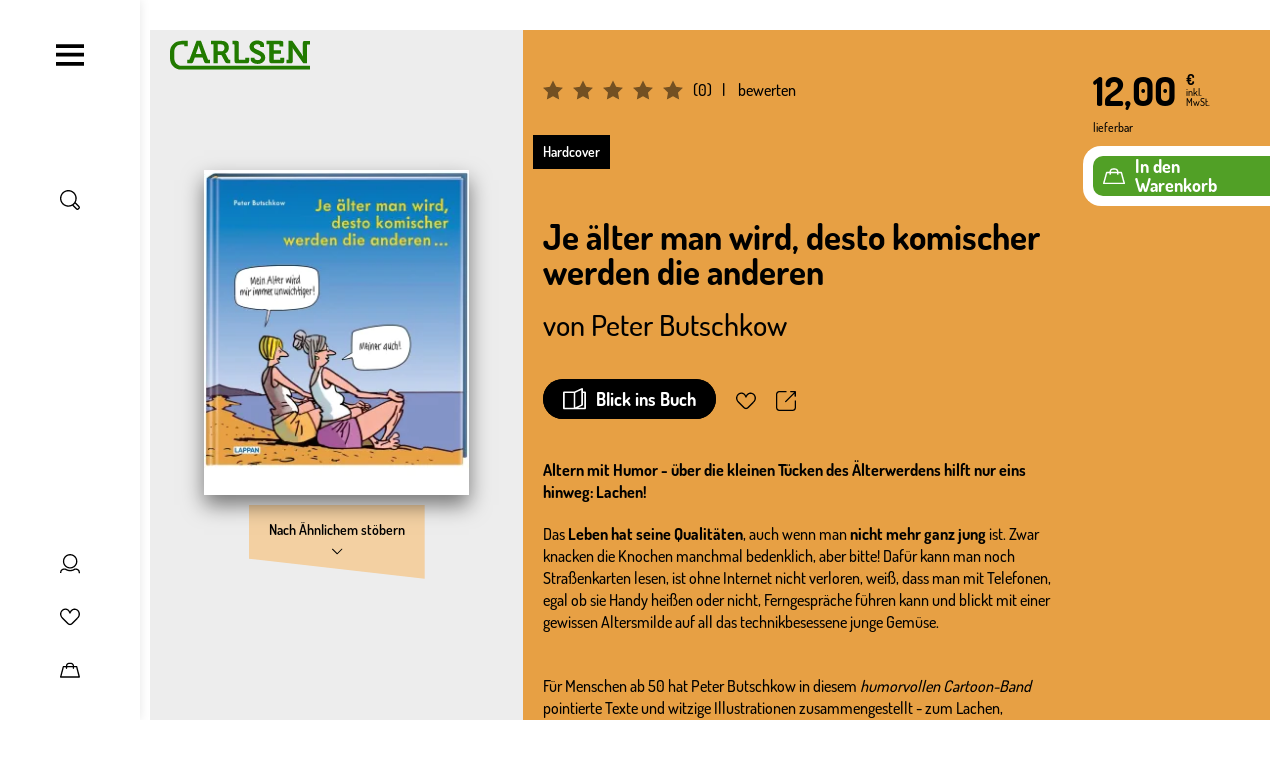

--- FILE ---
content_type: text/html; charset=UTF-8
request_url: https://www.carlsen.de/hardcover/je-alter-man-wird-desto-komischer-werden-die-anderen/978-3-8303-6382-8
body_size: 29980
content:
<!DOCTYPE html>
<html lang="de" dir="ltr" prefix="og: https://ogp.me/ns#">
  <head>
    <meta charset="utf-8" />
<meta name="description" content="Für alle in den besten Jahren" />
<meta property="og:type" content="Buch" />
<meta property="og:url" content="https://www.carlsen.de/hardcover/je-alter-man-wird-desto-komischer-werden-die-anderen/978-3-8303-6382-8" />
<meta property="og:title" content="Je älter man wird, desto komischer werden die anderen" />
<meta property="og:description" content="Für alle in den besten Jahren" />
<meta property="og:image" content="https://www.carlsen.de/sites/default/files/produkt/zusatz/je-alter-man-wird-2c-desto-komischer-werden-die-anderen_0.jpg" />
<meta property="book:isbn" content="978-3-8303-6382-8" />
<meta name="MobileOptimized" content="width" />
<meta name="HandheldFriendly" content="true" />
<meta name="viewport" content="width=device-width, initial-scale=1, shrink-to-fit=no" />
<script>window.dataLayer = window.dataLayer || []; window.dataLayer.push({"siteName":"Carlsen","page_brand":"Humor und Geschenkbuch|Cartoon","entityIdentifier":"33967","entityTitle":"Je \u00e4lter man wird, desto komischer werden die anderen","entityType":"pondus_product","page_type":"pondus_product","product":{"isbn":"978-3-8303-6382-8"},"page_subbrand":"Lappan: Geschenkbuch"});window.dataLayer.push({"event":"view_item","ecommerce":{"currency":"EUR","value":12,"items":[{"index":0,"item_id":"33967","item_name":"Je \u00e4lter man wird, desto komischer werden die anderen","item_brand":"Humor und Geschenkbuch|Cartoon","item_category":"Witze und Spr\u00fcche|Humor und Satire","item_category2":null,"item_category3":"\u00c4lter werden","item_category4":null,"item_category5":null,"item_category6":"Flatrate Joker|Wa(hahahaha)hrhaftige","item_list_id":null,"item_list_name":null,"item_list_target":null,"item_variant":"0","item_isbn":"978-3-8303-6382-8","item_author":"Peter Butschkow","item_series":"","item_publication_date":"26.08.2021","item_read_age":null,"item_book_type":"Hardcover","item_status":"lieferbar","price":12,"quantity":1}]}});</script>
<script type="application/ld+json">{
    "@context": "https://schema.org",
    "@graph": [
        {
            "@type": "Product",
            "name": "Je älter man wird, desto komischer werden die anderen",
            "url": "https://www.carlsen.de/hardcover/je-alter-man-wird-desto-komischer-werden-die-anderen/978-3-8303-6382-8",
            "description": "Für alle in den besten Jahren",
            "image": {
                "@type": "ImageObject",
                "representativeOfPage": "True",
                "url": "https://www.carlsen.de/sites/default/files/produkt/zusatz/je-alter-man-wird-2c-desto-komischer-werden-die-anderen_0.jpg",
                "width": "177",
                "height": "196"
            },
            "offers": {
                "@type": "AggregateOffer",
                "price": "12.00",
                "priceCurrency": "EUR",
                "url": "https://www.carlsen.de/hardcover/je-alter-man-wird-desto-komischer-werden-die-anderen/978-3-8303-6382-8",
                "itemCondition": "http://schema.org/NewCondition",
                "availability": "https://schema.org/InStock",
                "availabilityStarts": "2021-08-26"
            },
            "isbn": "978-3-8303-6382-8",
            "brand": {
                "@type": "Brand",
                "name": "CARLSEN Verlag GmbH",
                "url": "https://www.carlsen.de/carlsen-verlag"
            }
        }
    ]
}</script>
<meta http-equiv="x-ua-compatible" content="ie=edge" />
<link rel="icon" href="/core/misc/favicon.ico" type="image/vnd.microsoft.icon" />
<link rel="alternate" hreflang="und" href="https://www.carlsen.de/hardcover/je-alter-man-wird-desto-komischer-werden-die-anderen/978-3-8303-6382-8" />
<link rel="canonical" href="https://www.carlsen.de/hardcover/je-alter-man-wird-desto-komischer-werden-die-anderen/978-3-8303-6382-8" />
<link rel="shortlink" href="https://www.carlsen.de/pondus/product/33967" />
<script src="/sites/default/files/google_tag/www.carlsen.de_2020_/google_tag.script.js?t5v6s5" defer></script>

    <title>Je älter man wird, desto komischer werden die anderen</title>
    <link rel="stylesheet" media="all" href="/sites/default/files/css/css_wQKiWLP0n9AZy_fS2khyHfjg9DgGNKBJOyT90A7Ntuw.css?delta=0&amp;language=de&amp;theme=carlsen&amp;include=eJxdzlEKAyEMRdENybikIWqqgWhCopTZfYfSWujnPe_nJZHp00DPBGYk8SHWQ_rXju5Q0U-m2mbIoDM3iAkc7zB2HPGDuyswo1271aSsPEnGJn-SooUshrHYUuCjELDUoGBQ7wPNv8NPjjV0JSZvWIJfPrG_n7wAJ9FP-g" />
<link rel="stylesheet" media="all" href="/sites/default/files/css/css_CU3bQmuJwPg8u5QqUZNhD1Q8fk4JwH3n7va04StwWLI.css?delta=1&amp;language=de&amp;theme=carlsen&amp;include=eJxdzlEKAyEMRdENybikIWqqgWhCopTZfYfSWujnPe_nJZHp00DPBGYk8SHWQ_rXju5Q0U-m2mbIoDM3iAkc7zB2HPGDuyswo1271aSsPEnGJn-SooUshrHYUuCjELDUoGBQ7wPNv8NPjjV0JSZvWIJfPrG_n7wAJ9FP-g" />

    
    <link rel="apple-touch-icon" sizes="180x180" href="/apple-touch-icon.png">
    <link rel="icon" type="image/png" sizes="32x32" href="/favicon-32x32.png">
    <link rel="icon" type="image/png" sizes="192x192" href="/android-chrome-192x192.png">
    <link rel="icon" type="image/png" sizes="16x16" href="/favicon-16x16.png">
    <link rel="manifest" href="/site.webmanifest">
    <link rel="mask-icon" href="/safari-pinned-tab.svg" color="#4b9d2a">
    <meta name="msapplication-TileColor" content="#ffffff">
    <meta name="theme-color" content="#ffffff">
  </head>
  <body class="layout-no-sidebars path-pondus">
    <a href="#main-content" title="Direkt zum Inhalt" class="visually-hidden focusable skip-link">
      Direkt zum Inhalt
    </a>
    <div class="visually-hidden">
      <svg xmlns="http://www.w3.org/2000/svg" xmlns:xlink="http://www.w3.org/1999/xlink"><symbol viewBox="0 0 37 33" id="anfrage" xmlns="http://www.w3.org/2000/svg"><path d="M30.5 1.58v-1 1zm5 5h1-1zm-5 16v1-1zm-12 0v-1h-.46l-.3.35.76.65zm-6 7h-1v2.703l1.76-2.052-.76-.65zm0-7h1v-1h-1v1zm-6 0v1-1zm-5-5h-1 1zm5-16v-1 1zm24 0v1a4 4 0 014 4h2a6 6 0 00-6-6v1zm5 5h-1v11h2v-11h-1zm0 11h-1a4 4 0 01-4 4v2a6 6 0 006-6h-1zm-5 5v-1h-12v2h12v-1zm-12 0l-.76-.65-6 7 .76.65.76.65 6-7-.76-.65zm-6 7h1v-7h-2v7h1zm0-7v-1h-6v2h6v-1zm-6 0v-1a4 4 0 01-4-4h-2a6 6 0 006 6v-1zm-5-5h1v-11h-2v11h1zm0-11h1a4 4 0 014-4v-2a6 6 0 00-6 6h1zm5-5v1h24v-2h-24v1z"/></symbol><symbol viewBox="0 0 60 60" id="arrow-down" xmlns="http://www.w3.org/2000/svg"><path d="M10.3 20.8c0-.5.2-1 .6-1.4.8-.8 2-.8 2.8 0l17 17 17-17c.8-.8 2-.8 2.8 0 .8.8.8 2 0 2.8L32.1 40.6c-.8.8-2 .8-2.8 0L10.9 22.2c-.4-.3-.6-.9-.6-1.4z"/></symbol><symbol viewBox="0 0 60 60" id="arrow-left" xmlns="http://www.w3.org/2000/svg"><path d="M39.9 50.4c.5 0 1-.2 1.4-.6.8-.8.8-2 0-2.8l-17-17 17-17c.8-.8.8-2 0-2.8-.8-.8-2-.8-2.8 0L20.1 28.6c-.8.8-.8 2 0 2.8l18.4 18.4c.4.4.9.6 1.4.6z"/></symbol><symbol viewBox="0 0 60 60" id="arrow-right" xmlns="http://www.w3.org/2000/svg"><path d="M21.5 50.4c-.5 0-1-.2-1.4-.6-.8-.8-.8-2 0-2.8l17-17-17-17c-.8-.8-.8-2 0-2.8.8-.8 2-.8 2.8 0l18.4 18.4c.8.8.8 2 0 2.8L23 49.8c-.4.4-.9.6-1.5.6z"/></symbol><symbol viewBox="0 0 60 60" id="arrow-up" xmlns="http://www.w3.org/2000/svg"><path d="M10.3 39.2c0 .5.2 1 .6 1.4.8.8 2 .8 2.8 0l17-17 17 17c.8.8 2 .8 2.8 0 .8-.8.8-2 0-2.8L32.1 19.4c-.8-.8-2-.8-2.8 0L10.9 37.8c-.4.4-.6.9-.6 1.4z"/></symbol><symbol viewBox="0 0 60 60" id="audio_play" xmlns="http://www.w3.org/2000/svg"><path d="M35.4 9.4L22.9 19H8.6c-1.1 0-2 .9-2 2v18c0 1.1.9 2 2 2h14.3l12.5 9.6c1.3 1 3.2.1 3.2-1.6V11c0-1.7-1.9-2.6-3.2-1.6zM10.6 23h11v14h-11V23zm24 21.9l-9-6.9V22l9-6.9v29.8zM44.1 22c-1.1 0-2 .9-2 2v12.9c0 1.1.9 2 2 2s2-.9 2-2V24c0-1.1-.9-2-2-2zM51.1 16c-1.1 0-2 .9-2 2v24c0 1.1.9 2 2 2s2-.9 2-2V18c0-1.1-.9-2-2-2z"/></symbol><symbol viewBox="0 0 60 60" id="audio_stop" xmlns="http://www.w3.org/2000/svg"><path d="M35.4 9.4L22.9 19H8.6c-1.1 0-2 .9-2 2v18c0 1.1.9 2 2 2h14.3l12.5 9.6c1.3 1 3.2.1 3.2-1.6V11c0-1.7-1.9-2.6-3.2-1.6zM10.6 23h11v14h-11V23zm24 21.9l-9-6.9V22l9-6.9v29.8z"/></symbol><symbol viewBox="0 0 60 60" id="auge" xmlns="http://www.w3.org/2000/svg"><path d="M30 49.3C14.2 49.3.7 32.1.7 30S14.2 10.7 30 10.7 59.3 27.9 59.3 30 45.8 49.3 30 49.3zM5.1 30C7.8 33.7 18.3 45.3 30 45.3S52.2 33.7 54.9 30C52.2 26.3 41.7 14.7 30 14.7S7.8 26.3 5.1 30z"/><path d="M30 43c-7.1 0-13-5.8-13-13 0-7.1 5.8-13 13-13 7.1 0 13 5.8 13 13 0 7.1-5.9 13-13 13zm0-22c-4.9 0-9 4-9 9s4 9 9 9 9-4 9-9-4.1-9-9-9z"/></symbol><symbol viewBox="0 0 60 60" id="auszeichnung" xmlns="http://www.w3.org/2000/svg"><path d="M47.9 14.9c-.6-.2-1-.6-1.2-1.2-.2-.6-.2-1.2 0-1.7 1.1-2.4.7-5.1-1.2-6.9S40.9 2.8 38.6 4c-.5.3-1.1.3-1.7 0-.6-.2-1-.7-1.2-1.2-.9-2.5-3.1-4-5.7-4s-4.9 1.6-5.7 4c-.2.6-.6 1-1.2 1.2-.6.2-1.2.2-1.7 0-2.4-1.1-5.1-.7-6.9 1.2-1.8 1.8-2.3 4.6-1.2 6.9.3.5.3 1.1 0 1.7-.2.6-.7 1-1.2 1.2-2.5.9-4 3.1-4 5.7s1.6 4.9 4 5.7c.6.2 1 .6 1.2 1.2.2.6.2 1.2 0 1.7-1.1 2.4-.7 5.1 1.2 6.9.8.8 1.7 1.3 2.7 1.6v23.1l12.6-8.5 12.9 8.5V37.8c1-.3 2-.8 2.7-1.6 1.8-1.8 2.3-4.6 1.2-6.9-.3-.5-.3-1.1 0-1.7s.7-1 1.2-1.2c2.5-.9 4-3.1 4-5.7.1-2.6-1.5-4.9-3.9-5.8zM29.8 47.6l-8.6 5.8v-16c.1 0 .1 0 .2-.1.5-.3 1.1-.3 1.7 0 .6.2 1 .7 1.2 1.2.9 2.5 3.1 4 5.7 4s4.9-1.6 5.7-4c.2-.6.6-1 1.2-1.2.6-.2 1.2-.2 1.7 0 .1 0 .1 0 .2.1v16l-9-5.8zm16.8-25c-1.6.6-2.9 1.8-3.6 3.4-.7 1.6-.6 3.4.1 4.9.6 1.2-.2 2.1-.4 2.4-.2.2-1.1 1-2.4.4-1.5-.7-3.3-.7-4.9-.1-1.6.7-2.8 2-3.4 3.6-.5 1.3-1.6 1.4-2 1.4-.3 0-1.5-.1-2-1.4-.6-1.6-1.8-2.9-3.4-3.6-.7-.3-1.5-.5-2.3-.5-.9 0-1.8.2-2.6.6-1.2.6-2.1-.2-2.4-.4-.2-.2-1-1.1-.4-2.4.7-1.6.8-3.4.1-4.9-.7-1.6-2-2.8-3.6-3.4-1.3-.5-1.4-1.6-1.4-2 0-.3.1-1.5 1.4-2 1.6-.6 2.9-1.8 3.6-3.4.7-1.6.6-3.4-.1-4.9-.6-1.2.2-2.1.4-2.4.2-.2 1.1-1 2.4-.4 1.6.7 3.4.8 4.9.1 1.6-.7 2.8-2 3.4-3.6.5-1.3 1.6-1.4 2-1.4.3 0 1.5.1 2 1.4.6 1.6 1.8 2.9 3.4 3.6 1.6.7 3.4.6 4.9-.1 1.2-.5 2.1.2 2.4.5s1 1.1.4 2.4c-.7 1.6-.8 3.4-.1 4.9.7 1.6 2 2.8 3.6 3.4 1.3.5 1.4 1.6 1.4 2-.1.3-.2 1.5-1.4 1.9z"/><path d="M30 8.1c-6.9 0-12.6 5.6-12.6 12.6 0 6.9 5.6 12.6 12.6 12.6s12.6-5.6 12.6-12.6S36.9 8.1 30 8.1zm0 21.1c-4.7 0-8.6-3.8-8.6-8.6 0-4.7 3.8-8.6 8.6-8.6 4.7 0 8.6 3.8 8.6 8.6s-3.9 8.6-8.6 8.6z"/></symbol><symbol viewBox="0 0 60 60" id="bearbeiten" xmlns="http://www.w3.org/2000/svg"><path d="M56 11.4l-8.2-8c-1.3-1.2-3-1.9-4.8-1.9-1.8 0-3.5.7-4.7 2l-3.9 4L6.1 36.9s0 .1-.1.1l-.1.1c-.1.1-.2.2-.2.4v.1c-.1.2-.1.3-.1.5L3.8 52.7c0 .3 0 .6.1.8-.3.2-.5.4-.7.8l-.4.9c-.5.8-.2 1.8.4 2.4.4.4.9.6 1.4.6.3 0 .7-.1 1-.2l.8-.5c.3-.2.5-.4.7-.6.2 0 .5.1.8.1h.3l14.6-2.2c.2 0 .3-.1.5-.1h.1c.1-.1.2-.1.3-.2l.1-.1s.1 0 .1-.1L52.2 25l3.9-4c1.2-1.3 1.9-3 1.9-4.8 0-1.9-.7-3.5-2-4.8zM8.5 52.9l-.7-.6L9 42.5l9.2 8.9-9.7 1.5zm13.9-3l-12-11.7 20.8-21.4 5.5 5.2c.4.4.9.6 1.4.6.5 0 1.1-.2 1.4-.6.8-.8.7-2.1-.1-2.8L33.9 14l1.9-2 12.1 11.7-25.5 26.2zm30.9-31.8l-2.5 2.6L38.7 9l2.5-2.6c.5-.5 1.2-.8 1.9-.8.8 0 1.4.3 1.9.8l8.2 8c1.1.9 1.1 2.6.1 3.7z"/></symbol><symbol viewBox="0 0 60 60" id="burger" xmlns="http://www.w3.org/2000/svg"><path d="M58 8.6V16H2V8.6h56zm0 17.1v7.4H2v-7.4h56zm0 18.4v7.4H2v-7.4h56z"/></symbol><symbol viewBox="0 0 595.2 123.5" id="carlsen_logo_custom" xmlns="http://www.w3.org/2000/svg"><path d="M383.7 28H400v-9c0-13.7-17.6-19-29.1-19-18.9 0-32.7 11.6-32.7 27.2 0 11 6.4 17.7 14.2 22.7l2.2 1.3c13.6 10.1 32.2 10.9 32.2 22.1 0 6.1-6.1 10.3-14.3 10.3-6.5 0-13-3-13-7.5v-2.8h-16.3v7.4c0 13.7 17.6 19 29.1 19 18.9 0 32.6-11.6 32.6-27.2 0-11-6.1-17.7-13.9-22.7l-1.1-.8c-13.6-10.1-33.5-11.4-33.5-22.6 0-6.1 6.1-10.3 14.3-10.3 6.5 0 13 3 13 7.5V28zM134.5 58l-8.4-23.9c-1.8-5.2-3.9-14.2-3.9-14.2h-.2s-2.1 9-3.9 14.2L109.7 58zM73.7 82.1h5.7c2.3 0 3.4-.5 4.3-3l29.1-77.5h18.9l28.9 77.5c.8 2.4 1.9 3 4.3 3h5.1V97h-13.7c-6.9 0-9.4-1.7-11.6-7.8l-6.1-16.6h-33.1l-6.1 16.6c-2.2 6-4.6 7.8-11.4 7.8H73.7zM202.8 46.3V16.5h14.6c8.8 0 14.2 5.4 14.2 14.8s-5.4 15-14.5 15zm-18.1 50.6h18V61.4h9.1c5.1 0 7.2.7 9.2 4.4l12.5 24c3.2 6 6.3 7.1 13.6 7.1h9.5V82H255c-3 0-5.4-.3-6.9-3.1l-9.5-18.4a10.9 10.9 0 00-4.8-4.8v-.3c4.1-.8 16.2-7.9 16.2-25.1 0-18-12.5-28.7-30.4-28.7h-45.3v14.9h10.5v80.4zM274.6 19.5a2.74 2.74 0 00-3-3h-5.9V1.6h17.6c6.6 0 9.4 2.8 9.4 9.1V79a2.74 2.74 0 003 3H317a2.74 2.74 0 003-3v-5.8h16.4v14.5c0 6.4-2.8 9.1-9.4 9.1h-43.1c-6.6 0-9.4-2.7-9.4-9.1V19.5zM422.5 16.5h-12V1.6h62.1c6.5 0 9.4 2.8 9.4 9.1v14.5h-16.4v-5.8a2.74 2.74 0 00-3-3h-22v25h31.7v14.9h-31.7V79a2.74 2.74 0 003 3h22.6a2.74 2.74 0 003-3v-5.8h16.4v14.5c0 6.4-2.9 9.1-9.4 9.1h-44.4c-6.6 0-9.4-2.7-9.4-9.1V16.5zM495.1 82.1h5.9a2.74 2.74 0 003-3V1.6h16.2l37.1 52.8a148.86 148.86 0 018.1 13.4h.3a133.36 133.36 0 01-1-13.4V10.8c0-6.3 2.8-9.1 9.4-9.1h21.1v14.9h-9.4a2.74 2.74 0 00-3 3V97h-16.1l-37.2-52.6a135.13 135.13 0 01-8.1-13.4h-.3a133.36 133.36 0 011 13.4v43.5c0 6.4-2.8 9.1-9.4 9.1h-17.6V82.1z"/><path d="M48.7 107.6c-17-.1-30.4-14.5-30.5-32.4V48.6h.1c0-19.2 13.3-31 30.3-31h12.1v6.5h14.8V1.6H48.7v.1H48C20.6 1.7.2 21.8 0 48.3v26.9c.1 27.2 19.8 48.3 48.6 48.3h546.6v-15.9z"/></symbol><symbol viewBox="0 0 60 60" id="cart" xmlns="http://www.w3.org/2000/svg"><path d="M59.9 50.5l-8-31c-.2-.9-1-1.5-1.9-1.5h-7.7c0-5.5-4.5-10-10-10h-4.7c-5.5 0-10 4.5-10 10h-7.5c-.9 0-1.7.6-1.9 1.5L0 50.5c-.2.6 0 1.2.4 1.7s1 .8 1.6.8h55.9c.6 0 1.2-.3 1.6-.8.4-.5.5-1.1.4-1.7zM27.6 12h4.7c3.3 0 6 2.7 6 6H21.5c0-3.3 2.7-6 6.1-6zm-23 37l7-27h5.9v2.8c0 1.1.9 2 2 2s2-.9 2-2V22h16.7v2.8c0 1.1.9 2 2 2s2-.9 2-2V22h6.2l6.9 27H4.6z"/></symbol><symbol viewBox="0 0 126.243 90.619" id="ce-marking" xmlns="http://www.w3.org/2000/svg"><path d="M49.603 90.144V76.528a31.546 31.546 0 01-31.038-14.161A31.542 31.542 0 0149.603 14.09V.475h.001A45.06 45.06 0 006.848 69.129a45.06 45.06 0 0042.756 21.015zM126.205 90.144A45.06 45.06 0 0183.45 21.49 45.06 45.06 0 01126.205.475V14.09c-16.363-2.363-31.773 8.312-35.316 24.46h26.303v13.516H90.89c3.543 16.149 18.953 26.824 35.316 24.461v13.616z"/></symbol><symbol viewBox="0 0 47 51" id="checkmark" xmlns="http://www.w3.org/2000/svg"><path d="M17.438 50.349a2 2 0 01-1.724-.986L.276 23.116a2.002 2.002 0 01.71-2.738 2.003 2.003 0 012.739.71l13.708 23.307L42.803.992a1.999 1.999 0 113.454 2.018L19.165 49.359a2.002 2.002 0 01-1.724.99h-.003z"/></symbol><symbol viewBox="0 0 60 60" id="close" xmlns="http://www.w3.org/2000/svg"><path d="M51.2 48.4L32.8 30l18.4-18.4c.8-.8.8-2 0-2.8-.8-.8-2-.8-2.8 0L30 27.2 11.6 8.8c-.8-.8-2-.8-2.8 0-.8.8-.8 2 0 2.8L27.2 30 8.8 48.4c-.8.8-.8 2 0 2.8.8.8 2 .8 2.8 0L30 32.8l18.4 18.4c.8.8 2 .8 2.8 0s.8-2 0-2.8z"/></symbol><symbol viewBox="0 0 60 60" id="download" xmlns="http://www.w3.org/2000/svg"><path d="M21.9 28.8c-.8-.8-2-.8-2.8 0-.8.8-.8 2 0 2.8l9.6 9.6c.4.4.9.6 1.4.6s1-.2 1.4-.6l9.6-9.6c.8-.8.8-2 0-2.8-.8-.8-2-.8-2.8 0L32 35V2.9c0-1.1-.9-2-2-2s-2 .9-2 2V35l-6.1-6.2z"/><path d="M40.9 3c-1-.4-2.2.1-2.6 1.1-.4 1 .1 2.2 1.1 2.6 9.5 3.9 15.7 13 15.7 23.3 0 13.8-11.3 25.1-25.1 25.1S4.9 43.8 4.9 30c0-10.3 6.2-19.5 15.8-23.3 1-.4 1.5-1.6 1.1-2.6-.4-1-1.6-1.5-2.6-1.1C8.1 7.4.9 18 .9 30 .9 46.1 14 59.1 30 59.1 46.1 59.1 59.1 46 59.1 30c0-11.9-7.1-22.5-18.2-27z"/></symbol><symbol viewBox="0 0 40 40" id="error" xmlns="http://www.w3.org/2000/svg"><defs><filter id="ara"><feColorMatrix in="SourceGraphic" values="0 0 0 0 0.000000 0 0 0 0 0.000000 0 0 0 0 0.000000 0 0 0 1.000000 0"/></filter><path id="arb" d="M0 0h9.825v17.74H0z"/></defs><g fill="none" fill-rule="evenodd"><circle fill="#E4572E" cx="20" cy="20" r="20"/><g transform="translate(10 10)" filter="url(#ara)"><g transform="translate(5 1)"><mask id="arc" fill="#fff"><use xlink:href="#arb"/></mask><path d="M9.793 9.767a.667.667 0 00-.522-.453L2.103 8.085l7.418-6.931a.666.666 0 00-.91-.975l-8.4 7.85a.666.666 0 00.343 1.143l7.236 1.241-5.002 5.094v-2.26a.667.667 0 00-1.333 0v3.826c0 .368.298.666.666.666h3.826a.667.667 0 000-1.333H3.773l5.86-5.967a.666.666 0 00.16-.672" fill="#1D1D1B" mask="url(#arc)"/></g></g></g></symbol><symbol viewBox="0 0 60 60" id="facebook" xmlns="http://www.w3.org/2000/svg"><path d="M60 30.2c0-16.6-13.4-30-30-30S0 13.6 0 30.2c0 15 11 27.4 25.3 29.6v-21h-7.6v-8.7h7.6v-6.6c0-7.5 4.5-11.7 11.3-11.7 3.3 0 6.7.6 6.7.6v7.4h-3.8c-3.7 0-4.9 2.3-4.9 4.7v5.6H43l-1.3 8.7h-7v21C49 57.6 60 45.2 60 30.2"/></symbol><symbol viewBox="0 0 60 60" id="filter" xmlns="http://www.w3.org/2000/svg"><path d="M57.9 41.8H29c-.8-1.8-2.5-3-4.6-3s-3.8 1.2-4.6 3H2c-1.1 0-2 .9-2 2s.9 2 2 2h17.8c.8 1.8 2.5 3 4.6 3s3.8-1.2 4.6-3h28.9c1.1 0 2-.9 2-2s-.9-2-2-2zm0-13.9H44.6c-.8-1.8-2.5-3-4.6-3s-3.8 1.2-4.6 3H2c-1.1 0-2 .9-2 2s.9 2 2 2h33.5c.8 1.8 2.5 3 4.6 3s3.8-1.2 4.6-3H58c1.1 0 2-.9 2-2-.1-1.1-1-2-2.1-2zM2 18.1h13.2c.8 1.8 2.5 3 4.6 3s3.8-1.2 4.6-3H58c1.1 0 2-.9 2-2s-.9-2-2-2H24.4c-.8-1.8-2.5-3-4.6-3s-3.8 1.2-4.6 3H2c-1.1 0-2 .9-2 2s.9 2 2 2z"/></symbol><symbol fill="none" viewBox="0 0 15 15" id="filter-plus" xmlns="http://www.w3.org/2000/svg"><circle cx="7.5" cy="7.5" r="7" stroke="#000"/><path fill="#000" d="M7.488 10.4a.531.531 0 01-.336-.112.335.335 0 01-.144-.272V7.904H4.912a.365.365 0 01-.288-.128.468.468 0 01-.112-.32.49.49 0 01.112-.336.349.349 0 01.288-.144h2.096v-2.08a.38.38 0 01.144-.288.49.49 0 01.336-.128c.139 0 .245.043.32.128a.398.398 0 01.128.288v2.08h2.096c.096 0 .187.048.272.144a.454.454 0 01.128.336.434.434 0 01-.128.32.382.382 0 01-.272.128H7.936v2.112a.349.349 0 01-.128.272c-.075.075-.181.112-.32.112z"/></symbol><symbol viewBox="0 0 59.9 57.3" id="folgen" xmlns="http://www.w3.org/2000/svg"><path d="M59.8 57.3h-4v-1.8a8.22 8.22 0 00-8.1-8.2h-2.5a27.07 27.07 0 01-14.9 4.4 27.43 27.43 0 01-15.2-4.6h-2.9A8.24 8.24 0 004 55.3v1.6H0v-1.6a12.25 12.25 0 0112.2-12.2h4.2l.5.4a22.9 22.9 0 0013.4 4.2 23.14 23.14 0 0013.2-4.1l.5-.4h3.8a12.16 12.16 0 0112.1 12.2l-.1 1.9z"/><path d="M43.5 33.6a17.71 17.71 0 01-31-11.8A17.78 17.78 0 0143.6 10l3.5-2a21.65 21.65 0 100 27.7z"/><path d="M56.2 20.6H50v-6.2h-3.7v6.2H40v3.7h6.3v6.2H50v-6.2h6.2v-3.7z"/></symbol><symbol viewBox="0 0 60 60" id="folgen-serien" xmlns="http://www.w3.org/2000/svg"><path d="M56.6 23H51v-5.6c0-1.3-.9-2.4-2-2.4s-2 1.1-2 2.4V23h-5.6c-1.4 0-2.4.9-2.4 2s1.1 2 2.4 2H47v5.6c0 1.3.9 2.4 2 2.4s2-1.1 2-2.4V27h5.6c1.3 0 2.4-.9 2.4-2s-1.1-2-2.4-2zM28.3 53h.2-.3z"/><path d="M44 36.3V31h-4v6.7l.4.5L48 48H33.3l-.4.1c-1.4.6-2.9.9-4.4.9-1.5 0-3-.3-4.4-.8l-.3-.2H9.1l7.5-9.8.4-.5V23.5c0-5.3 3.6-9.8 8.6-11.1l.3-.1H29.3h-.1H30l.3.1H30.9l.3.1.4.1h.1c3.2 1 5.8 3.4 7.2 6.5h4.3c-1.2-4.1-4.1-7.5-7.9-9.4.5-.9.7-1.8.7-2.7 0-3.9-3.1-7-7-7s-7 3.1-7 7c0 .8.1 1.5.4 2.3-5.5 2.4-9.4 7.9-9.4 14.3v12.8L3.4 48.7.9 52h19.2c.5 4.5 4.3 8 8.9 8 4.6 0 8.4-3.5 8.9-8h18.2l-2.5-3.2L44 36.3zM29 4c1.7 0 3 1.3 3 3v.2c0 .3-.1.7-.2 1l-.1.1c-.2 0-.4-.1-.6-.1H31c-.2 0-.3 0-.5-.1-.3 0-.6-.1-.9-.1h-2c-.3 0-.7.1-1 .1h-.1l-.3-.1c-.1-.4-.2-.7-.2-1 0-1.7 1.3-3 3-3zm4.9 48c-.5 2.3-2.5 4-4.9 4h-.2c-2.2-.1-4-1.6-4.6-3.5v-.1l.2.1c.2 0 .3.1.5.1h.2c.1 0 .2 0 .3.1h.1c.1 0 .3 0 .4.1h5.3c.1 0 .2 0 .3-.1h.1c.1 0 .2 0 .3-.1h.2c.1 0 .2-.1.3-.1h.2c.2-.1.3-.1.5-.2l.2-.1.6-.2zM28.2 53h-.1.1z"/></symbol><symbol viewBox="0 0 24 24" id="geschenk" xmlns="http://www.w3.org/2000/svg"><path d="M2.853 24h15.292C19.72 24 21 22.743 21 21.2V8.34c0-1.544-1.281-2.801-2.855-2.801h-3.133c.39-.224.709-.46.9-.702a2.963 2.963 0 00-.547-4.21A3.084 3.084 0 0013.495 0c-.914 0-1.818.4-2.42 1.164-.308.39-.519 1.092-.663 1.885-.145-.793-.355-1.495-.662-1.885A3.075 3.075 0 007.33 0c-.655 0-1.313.205-1.87.628a2.963 2.963 0 00-.547 4.209c.19.241.508.477.9.702H2.854C1.28 5.539 0 6.796 0 8.339V21.2C-.001 22.743 1.28 24 2.854 24zM1.34 21.2v-9.345h8.49v10.83H2.853c-.834 0-1.514-.667-1.514-1.486zm18.32 0c0 .818-.679 1.485-1.514 1.485H11.17v-10.83h8.49V21.2zM12.135 1.97a1.72 1.72 0 011.361-.655c.383 0 .745.122 1.049.353.749.569.887 1.63.307 2.364-.295.375-1.686.988-3.33 1.507h-.04c.1-1.703.356-3.192.653-3.57zM5.972 4.031a1.666 1.666 0 01.308-2.364c.304-.23.666-.353 1.05-.353.536 0 1.032.239 1.36.654.297.378.554 1.867.653 3.57H9.3C7.66 5.021 6.27 4.41 5.972 4.032zM1.34 8.34c0-.82.68-1.486 1.514-1.486h15.292c.835 0 1.514.667 1.514 1.486v2.2H1.34v-2.2z" fill="#FFF"/></symbol><symbol viewBox="0 0 60 60" id="hoerprobe" xmlns="http://www.w3.org/2000/svg"><path d="M30.2.2C13.7.2.2 13.6.2 30.2V50c0 1.1.9 2 2 2s1.9-.8 2-1.9v2.2c0 3.9 3.1 7 7 7s7-3.1 7-7V34.7c0-3.9-3.1-7-7-7-3.8 0-6.9 3-7 6.7v-4.3c0-14.3 11.6-26 26-26 14.3 0 26 11.6 26 26v4.1c-.2-3.6-3.3-6.5-7-6.5-3.9 0-7 3.1-7 7v17.5c0 3.9 3.1 7 7 7s7-3.1 7-7v-2.1c.1 1 1 1.8 2 1.8 1.1 0 2-.9 2-2V30.2c-.1-16.5-13.5-30-30-30zm-22 34.5c0-1.7 1.4-3 3-3s3 1.4 3 3v17.5c0 1.7-1.3 3-3 3s-3-1.3-3-3V34.7zm43.9 17.6c0 1.7-1.4 3-3 3s-3-1.3-3-3V34.7c0-1.7 1.3-3 3-3s3 1.4 3 3v17.6z"/></symbol><symbol viewBox="0 0 60 60" id="info" xmlns="http://www.w3.org/2000/svg"><path d="M30 60C13.5 60 0 46.5 0 30S13.5 0 30 0s30 13.5 30 30-13.5 30-30 30zm0-56C15.7 4 4 15.7 4 30s11.7 26 26 26 26-11.7 26-26S44.3 4 30 4z"/><path d="M30 52.1c-1.1 0-2-.9-2-2V30c0-1.1.9-2 2-2s2 .9 2 2v20.1c0 1.1-.9 2-2 2zm0-28.2c-1.1 0-2-.9-2-2v-4.3c0-1.1.9-2 2-2s2 .9 2 2v4.3c0 1.1-.9 2-2 2z"/></symbol><symbol viewBox="0 0 60 60" id="instagram" xmlns="http://www.w3.org/2000/svg"><path d="M30 5.4c8 0 9 0 12.1.2 2.9.1 4.5.6 5.6 1 1.4.5 2.4 1.2 3.4 2.2 1 1 1.7 2 2.2 3.4.4 1.1.9 2.6 1 5.6.3 3.2.3 4.2.3 12.2s0 9-.2 12.1c-.1 2.9-.6 4.5-1 5.6-.5 1.4-1.2 2.4-2.2 3.4-1 1-2 1.7-3.4 2.2-1.1.4-2.6.9-5.6 1-3.2.3-4.2.3-12.2.3s-9 0-12.1-.2c-2.9-.1-4.5-.6-5.6-1-1.4-.5-2.4-1.2-3.4-2.2-1-1-1.7-2-2.2-3.4-.4-1.1-.9-2.6-1-5.6C5.4 39 5.4 38 5.4 30s0-9 .2-12.1c.1-2.9.6-4.5 1-5.6.5-1.4 1.2-2.4 2.2-3.4 1-1 2-1.7 3.4-2.2 1.1-.4 2.6-.9 5.6-1C21 5.4 22 5.4 30 5.4M30 0c-8.1 0-9.2 0-12.4.2-3.2.1-5.4.7-7.3 1.4C8.4 2.3 6.7 3.4 5 5c-1.7 1.7-2.7 3.3-3.5 5.3C.8 12.2.3 14.4.1 17.6 0 20.8 0 21.9 0 30c0 8.1 0 9.2.2 12.4.1 3.2.7 5.4 1.4 7.3.8 2 1.8 3.6 3.5 5.3 1.7 1.7 3.3 2.7 5.3 3.5 1.9.7 4.1 1.2 7.3 1.4 3.1.1 4.2.1 12.3.1s9.2 0 12.4-.2c3.2-.1 5.4-.7 7.3-1.4 2-.8 3.6-1.8 5.3-3.5 1.7-1.7 2.7-3.3 3.5-5.3.7-1.9 1.2-4.1 1.4-7.3.1-3.1.1-4.2.1-12.3s0-9.2-.2-12.4c-.1-3.2-.7-5.4-1.4-7.3-.8-2-1.8-3.6-3.5-5.3-1.7-1.7-3.3-2.7-5.3-3.5C47.7.8 45.5.3 42.3.1 39.2 0 38.1 0 30 0z"/><path d="M30 14.6c-8.5 0-15.4 6.9-15.4 15.4S21.5 45.4 30 45.4 45.4 38.5 45.4 30 38.5 14.6 30 14.6zM30 40c-5.5 0-10-4.5-10-10s4.5-10 10-10 10 4.5 10 10-4.5 10-10 10z"/><circle cx="46" cy="14" r="3.6"/></symbol><symbol viewBox="0 0 60 60" id="leseprobe" xmlns="http://www.w3.org/2000/svg"><path d="M57.7 9.8h-5.8V2c0-.7-.4-1.3-.9-1.7-.6-.4-1.3-.4-1.9-.1L29.5 9.8H2.3c-1.1 0-2 .9-2 2V56c0 1.1.9 2 2 2h55.4c1.1 0 2-.9 2-2V11.8c0-1.1-.9-2-2-2zM32 13.1l15.9-7.8V45L32 52.8V13.1zm-27.7.7H28V54H4.3V13.8zM55.7 54H38.6l12.2-6c.7-.3 1.1-1 1.1-1.8V13.8h3.8V54z"/></symbol><symbol viewBox="0 0 60 60" id="link" xmlns="http://www.w3.org/2000/svg"><path d="M49.9 8H23.4c-1.1 0-2 .9-2 2s.9 2 2 2h21.7L8.4 48.7c-.8.8-.8 2 0 2.8.4.4.9.6 1.4.6s1-.2 1.4-.6l36.7-36.7v19.5c0 1.1.9 2 2 2s2-.9 2-2V10c0-1.1-.9-2-2-2z"/></symbol><symbol viewBox="0 0 128 128" id="linkedin" xmlns="http://www.w3.org/2000/svg"><path fill="currentColor" d="M3.2 41h24.9v87H3.2V41zm11.9-10.8h-.2C5.9 30.2 0 23.5 0 15.1 0 6.5 6 0 15.2 0s14.9 6.5 15 15.1c.1 8.4-5.8 15.1-15.1 15.1zM128 128H99.7V83c0-11.8-4.4-19.8-14.2-19.8-7.4 0-11.6 5.4-13.5 10.7-.7 1.9-.6 4.5-.6 7.1v47h-28s.4-79.7 0-87h28v13.6c1.7-6 10.6-14.5 24.9-14.5 17.7 0 31.7 12.5 31.7 39.4V128z"/></symbol><symbol viewBox="0 0 60 60" id="loeschen" xmlns="http://www.w3.org/2000/svg"><path d="M47.8 18.1H12c-1.1 0-2 .9-2 2v29.8c0 4 3.3 7.3 7.3 7.3h25.1c4 0 7.3-3.3 7.3-7.3V20.1c.1-1.1-.8-2-1.9-2zm-2 31.7c0 1.8-1.5 3.3-3.3 3.3H17.3c-1.8 0-3.3-1.5-3.3-3.3V22.1h31.8v27.7zm5.9-38h-2v-.5c0-4-3.3-7.3-7.3-7.3H17.3c-4 0-7.3 3.3-7.3 7.3v.5H8c-1.1 0-2 .9-2 2s.9 2 2 2h43.8c1.1 0 2-.9 2-2s-1-2-2.1-2zm-37.7 0v-.5C14 9.5 15.5 8 17.3 8h25.1c1.8 0 3.3 1.5 3.3 3.3v.5H14z"/><path d="M20 50c1.1 0 2-.9 2-2V27.4c0-1.1-.9-2-2-2s-2 .9-2 2V48c0 1.1.9 2 2 2zm9.9-.2c1.1 0 2-.9 2-2V27.2c0-1.1-.9-2-2-2s-2 .9-2 2v20.6c0 1.1.9 2 2 2zm9.9.1c1.1 0 2-.9 2-2V27.3c0-1.1-.9-2-2-2s-2 .9-2 2v20.6c0 1.1.9 2 2 2z"/></symbol><symbol viewBox="0 0 60 60" id="mail" xmlns="http://www.w3.org/2000/svg"><path d="M58.1 12.8H2c-1.1 0-2 .9-2 2v30.3c0 1.1.9 2 2 2h56.1c1.1 0 2-.9 2-2V14.8c0-1.1-.9-2-2-2zm-6.1 4L30 32.5 8.2 16.8H52zM4 43.2V18.7l24.9 17.9c.3.3.8.4 1.2.4.4 0 .8-.1 1.2-.4l24.9-17.8v24.3H4z"/></symbol><symbol viewBox="0 0 512 512" id="media-play" xmlns="http://www.w3.org/2000/svg"><path d="M419.96 231.712L139.048 64.504a21.6 21.6 90 00-32.648 18.56v327.729a21.615 21.615 90 0032.316 18.755L419.627 269.03a21.6 21.6 90 00.33-37.315z" fill="#fff"/><path d="M444.4 235.236L132.275 49.449A24 24 0 0096 70.072v364.142a24.017 24.017 0 0035.907 20.839L444.03 276.7a24 24 0 00.367-41.461zM128 420.429V84.144l288.244 171.574z"/></symbol><symbol viewBox="0 0 60 60" id="merken" xmlns="http://www.w3.org/2000/svg"><path d="M30 54.5c-2.5 0-5.1-1-7-2.9L5.5 34.1C.4 29-1.2 21.6 1.2 15.2 2.4 12 4.5 9.3 7.1 7.4c6.8-4.9 16.1-3.5 21 3.1.7 1 1.3 1.9 1.8 2.8.5-.9 1.2-1.9 1.9-2.8 5.3-6.5 14.3-7.8 21-3 2.7 1.9 4.7 4.6 5.9 7.7 2.5 6.4.8 13.8-4.3 18.9L37 51.6c-1.9 1.9-4.5 2.9-7 2.9zm-13.9-46c-2.3 0-4.6.7-6.7 2.2-2 1.4-3.6 3.5-4.5 5.9-1.9 4.9-.6 10.7 3.4 14.6l17.5 17.5c2.3 2.3 6 2.3 8.3 0l17.5-17.5c3.9-3.9 5.3-9.7 3.4-14.6-.9-2.4-2.5-4.5-4.5-5.9C45.6 7.2 38.9 8.2 35 13c-2.1 2.6-3.1 5.6-3.1 5.6-.3.8-1 1.4-1.9 1.4-.9 0-1.6-.5-1.9-1.4 0 0-1-2.7-3.2-5.7-2.1-2.9-5.4-4.4-8.8-4.4z"/></symbol><symbol viewBox="0 0 60 60" id="merken-aktiv" xmlns="http://www.w3.org/2000/svg"><path d="M30 54.5c-2.5 0-5.1-1-7-2.9L5.5 34.1C.4 29-1.2 21.6 1.2 15.2 2.4 12 4.5 9.3 7.1 7.4c6.8-4.9 16.1-3.5 21 3.1.7 1 1.3 1.9 1.8 2.8.5-.9 1.2-1.9 1.9-2.8 5.3-6.5 14.3-7.8 21-3 2.7 1.9 4.7 4.6 5.9 7.7 2.5 6.4.8 13.8-4.3 18.9L37 51.6c-1.9 1.9-4.5 2.9-7 2.9z"/></symbol><symbol viewBox="0 0 60 60" id="minus" xmlns="http://www.w3.org/2000/svg"><path d="M58 32H2c-1.1 0-2-.9-2-2s.9-2 2-2h56c1.1 0 2 .9 2 2s-.9 2-2 2z"/></symbol><symbol viewBox="0 0 40 40" id="ok" xmlns="http://www.w3.org/2000/svg"><defs><filter id="bka"><feColorMatrix in="SourceGraphic" values="0 0 0 0 0.000000 0 0 0 0 0.000000 0 0 0 0 0.000000 0 0 0 1.000000 0"/></filter><path id="bkb" d="M0 0h15.51v16.783H0z"/></defs><g fill="none" fill-rule="evenodd"><circle fill="#86C275" cx="20" cy="20" r="20"/><g filter="url(#bka)" transform="translate(10 10)"><g transform="translate(2.333 1.667)"><mask id="bkc" fill="#fff"><use xlink:href="#bkb"/></mask><path d="M5.813 16.783a.667.667 0 01-.575-.329L.092 7.705a.667.667 0 011.15-.676L5.81 14.8 14.268.33a.666.666 0 111.15.672l-9.03 15.45a.667.667 0 01-.574.33h-.001z" fill="#020203" mask="url(#bkc)"/></g></g></g></symbol><symbol viewBox="0 0 60 60" id="ort" xmlns="http://www.w3.org/2000/svg"><path d="M30 60c-.7 0-1.3-.3-1.7-.9l-16-24c0-.1-.1-.1-.1-.2C9.5 31.1 8 26.6 8 22 8 9.9 17.9 0 30 0s22 9.9 22 22c0 4.6-1.4 9-4.1 12.7 0 .1-.1.1-.1.2L31.7 59.1c-.4.6-1 .9-1.7.9zM15.8 33.1L30 54.4l14.3-21.5c.1-.1.1-.2.2-.3C46.8 29.5 48 25.8 48 22c0-9.9-8.1-18-18-18s-18 8.1-18 18c0 3.9 1.2 7.6 3.6 10.8.1.1.2.2.2.3z"/></symbol><symbol viewBox="0 0 60 60" id="pinterest" xmlns="http://www.w3.org/2000/svg"><path d="M30 0C13.4 0 0 13.4 0 30c0 12.7 7.9 23.6 19.1 27.9-.3-2.4-.5-6 .1-8.6.5-2.3 3.5-14.9 3.5-14.9s-.9-1.8-.9-4.5c0-4.2 2.4-7.3 5.4-7.3 2.6 0 3.8 1.9 3.8 4.2 0 2.6-1.6 6.4-2.5 10-.7 3 1.5 5.4 4.4 5.4 5.3 0 9.4-5.6 9.4-13.7 0-7.2-5.2-12.2-12.5-12.2-8.5 0-13.5 6.4-13.5 13 0 2.6 1 5.3 2.2 6.8.2.3.3.6.2.9-.2.9-.7 3-.8 3.4-.1.5-.4.7-1 .4-3.7-1.7-6.1-7.2-6.1-11.6 0-9.5 6.9-18.2 19.8-18.2 10.4 0 18.5 7.4 18.5 17.3 0 10.3-6.5 18.7-15.6 18.7-3 0-5.9-1.6-6.9-3.4 0 0-1.5 5.7-1.9 7.1-.7 2.6-2.5 5.9-3.7 7.9 2.8.9 5.8 1.3 8.9 1.3 16.6 0 30-13.4 30-30C60 13.4 46.6 0 30 0z"/></symbol><symbol viewBox="0 0 60 60" id="plus" xmlns="http://www.w3.org/2000/svg"><path d="M58 28H32V2c0-1.1-.9-2-2-2s-2 .9-2 2v26H2c-1.1 0-2 .9-2 2s.9 2 2 2h26v26c0 1.1.9 2 2 2s2-.9 2-2V32h26c1.1 0 2-.9 2-2s-.9-2-2-2z"/></symbol><symbol viewBox="0 0 60 60" id="profil" xmlns="http://www.w3.org/2000/svg"><path d="M59.9 57.4h-4v-1.8c0-4.5-3.6-8.1-8.1-8.2h-2.5c-4.4 2.9-9.6 4.4-14.9 4.4-5.4 0-10.7-1.6-15.2-4.6h-2.9c-4.5 0-8.2 3.7-8.2 8.2V57h-4v-1.6c0-6.7 5.5-12.2 12.2-12.2h4.2l.5.4c3.9 2.8 8.6 4.2 13.4 4.2 4.7 0 9.3-1.4 13.2-4.1l.5-.4h3.8c6.7 0 12.1 5.5 12.1 12.2v1.9z"/><path d="M30.4 43.6c-12 0-21.8-9.8-21.8-21.8S18.4.1 30.4.1s21.8 9.8 21.8 21.8-9.8 21.7-21.8 21.7zm0-39.5c-9.8 0-17.8 8-17.8 17.8s8 17.8 17.8 17.8 17.8-8 17.8-17.8-8-17.8-17.8-17.8z"/></symbol><symbol viewBox="0 0 40 54" id="reading-copy" xmlns="http://www.w3.org/2000/svg"><mask id="bpa" fill="#fff"><path d="M0 0h39.966v53.298H0z"/></mask><path d="M5.633 50.287a1.517 1.517 0 00-.287-.01.471.471 0 00-.145.021 2.21 2.21 0 01-1.811-.949h31.138a1.5 1.5 0 001.5-1.5V6.993l.239.239c.199.199.444.306.699.369v42.686H5.633zM3 3h30.028v.329a.84.84 0 000 .071v42.949H3V3zm35.466.938h-1.251L36.028 2.75V1.5a1.5 1.5 0 00-1.5-1.5H1.5A1.5 1.5 0 000 1.5v46.349c0 .064.01.125.019.187-.001.025-.006.049-.006.073A5.194 5.194 0 005.2 53.298c.072 0 .142-.004.209-.011h33.056a1.5 1.5 0 001.5-1.5V5.438a1.5 1.5 0 00-1.5-1.5z" mask="url(#bpa)"/><path d="M17.748 32.942a6.865 6.865 0 01-2.705-.529 4.198 4.198 0 01-1.975-1.717c-.486-.792-.73-1.838-.73-3.14v-6.56c0-1.302.244-2.349.73-3.14a4.193 4.193 0 011.975-1.717c.83-.353 1.74-.53 2.728-.53 1.098 0 2.066.185 2.905.553.838.37 1.497.882 1.976 1.541.477.658.717 1.45.717 2.375 0 .611-.126 1.015-.377 1.211-.25.196-.635.294-1.153.294-.423 0-.78-.074-1.07-.224-.29-.148-.442-.396-.458-.74 0-.188-.027-.412-.082-.67a2.392 2.392 0 00-.317-.765c-.157-.25-.396-.462-.718-.635-.321-.172-.764-.258-1.328-.258-.8 0-1.415.223-1.847.67-.431.447-.646 1.125-.646 2.034v6.561c0 .926.219 1.608.658 2.046.439.44 1.066.658 1.882.658.532 0 .956-.086 1.27-.257.313-.173.544-.389.693-.648a2.62 2.62 0 00.306-.81c.055-.283.098-.549.129-.8.032-.36.188-.612.47-.753.283-.14.628-.212 1.035-.212.533 0 .926.102 1.176.307.25.203.377.603.377 1.2 0 .94-.24 1.762-.717 2.467-.48.707-1.141 1.247-1.988 1.624-.847.376-1.82.564-2.916.564"/></symbol><symbol viewBox="0 0 60 60" id="schloss" xmlns="http://www.w3.org/2000/svg"><path d="M50.1 28h-3.4V11.5C46.7 5.1 41.5 0 35.2 0H24.3C18 0 12.8 5.1 12.8 11.5V28h-2.6c-1.1 0-2 .9-2 2v28c0 1.1.9 2 2 2h39.9c1.1 0 2-.9 2-2V30c0-1.1-.9-2-2-2zM16.8 11.5c0-4.1 3.4-7.5 7.5-7.5h10.9c4.1 0 7.5 3.4 7.5 7.5V28H16.8V11.5zM48.1 56H12.2V32h35.9v24z"/><path d="M30 52.3c1.1 0 2-.9 2-2V39.8c0-1.1-.9-2-2-2s-2 .9-2 2v10.5c0 1.1.9 2 2 2z"/></symbol><symbol viewBox="0 0 60 60" id="star" xmlns="http://www.w3.org/2000/svg"><path d="M30 48.8l-18.5 9.7L15 37.9 0 23.3l20.7-3L30 1.5l9.3 18.8 20.7 3-15 14.6 3.5 20.6z"/></symbol><symbol viewBox="0 0 60 60" id="suche" xmlns="http://www.w3.org/2000/svg"><path d="M58.4 48.6L47.1 37.3c2-3.7 3.1-7.8 3.1-12.2 0-6.7-2.6-13-7.4-17.8C38.1 2.6 31.8 0 25.1 0s-13 2.6-17.8 7.4S0 18.4 0 25.1s2.6 13 7.4 17.8c4.7 4.7 11.1 7.4 17.8 7.4 4.3 0 8.4-1.1 12.1-3.1l11.3 11.3c1 1 2.3 1.5 3.6 1.5 1.4 0 2.7-.5 3.6-1.5l2.6-2.6c2-2.1 2-5.3 0-7.3zm-48.2-8.5c-4-4-6.2-9.3-6.2-14.9s2.2-11 6.2-14.9c4-4 9.3-6.2 14.9-6.2s11 2.2 14.9 6.2c4 4 6.2 9.3 6.2 14.9 0 4.1-1.2 8-3.4 11.4-.8 1.3-1.8 2.5-2.8 3.5-1.1 1.1-2.3 2-3.6 2.9-3.4 2.1-7.3 3.3-11.3 3.3-5.6 0-10.9-2.2-14.9-6.2zM55.6 53L53 55.6c-.4.4-1.2.4-1.6 0L40.6 44.9c.4-.3.7-.6 1.1-.9l.1-.1c.3-.3.7-.6 1-.9l.1-.1s0-.1.1-.1c.3-.3.6-.6.9-1l.1-.1c.3-.3.6-.7.9-1l10.7 10.7c.4.4.4 1.2 0 1.6z"/></symbol><symbol viewBox="0 0 60 60" id="teilen" xmlns="http://www.w3.org/2000/svg"><path d="M44.3 4h9.6L27.8 30.1c-.8.8-.8 2 0 2.8.4.4.9.6 1.4.6s1-.2 1.4-.6L55.8 7.8v7.7c0 1.1.9 2 2 2s2-.9 2-2V2c0-1.1-.9-2-2-2H44.3c-1.1 0-2 .9-2 2s.9 2 2 2z"/><path d="M58 28c-1.1 0-2 .9-2 2v20.2c0 3.2-2.6 5.8-5.8 5.8H9.7C6.6 56 4 53.4 4 50.2V9.7C4 6.6 6.6 4 9.7 4H30c1.1 0 2-.9 2-2s-.9-2-2-2H9.7C4.4 0 0 4.4 0 9.7v40.5C0 55.6 4.4 60 9.7 60h40.5c5.4 0 9.8-4.4 9.8-9.8V30c0-1.1-.9-2-2-2z"/></symbol><symbol viewBox="0 0 60 60" id="termine" xmlns="http://www.w3.org/2000/svg"><path d="M52.9 8H52V2c0-1.1-.9-2-2-2s-2 .9-2 2v6H12V2c0-1.1-.9-2-2-2S8 .9 8 2v6H7c-3.9 0-7 3.1-7 7v38c0 3.9 3.1 7 7 7h45.9c3.9 0 7-3.1 7-7V15c0-3.9-3.1-7-7-7zm3 45c0 1.7-1.3 3-3 3H7c-1.7 0-3-1.3-3-3V15c0-1.7 1.3-3 3-3h1v7.9c0 1.1.9 2 2 2s2-.9 2-2V12h36.1v7.9c0 1.1.9 2 2 2s2-.9 2-2V12h.9c1.7 0 3 1.3 3 3v38z"/><path d="M10 32h20c1.1 0 2-.9 2-2s-.9-2-2-2H10c-1.1 0-2 .9-2 2s.9 2 2 2zm40.1 6H10c-1.1 0-2 .9-2 2s.9 2 2 2h40.1c1.1 0 2-.9 2-2s-.9-2-2-2z"/></symbol><symbol viewBox="0 0 128 128" id="tiktok" xmlns="http://www.w3.org/2000/svg"><path d="M105.9 27.7c-.9-.4-1.7-.9-2.5-1.5-2.4-1.6-4.5-3.4-6.4-5.5-4.8-5.5-6.6-11.1-7.2-15-.6-3.2-.3-5.3-.3-5.3H67.6V89c-.5 6.2-4 11.7-9.3 14.7-2.8 1.6-5.9 2.4-9 2.4-10.2 0-18.4-8.3-18.4-18.6S39 69 49.2 69c1.9 0 3.8.3 5.7.9V47.7c-11.2-1.5-22.6 1.9-31.3 9.1-3.8 3.3-6.9 7.2-9.4 11.5-.9 1.6-4.4 8-4.8 18.4-.3 5.9 1.5 12 2.3 14.5v.1c.5 1.5 2.6 6.5 5.9 10.8 2.7 3.4 5.9 6.4 9.5 8.9l.1.1c10.6 7.2 22.3 6.7 22.3 6.7 2-.1 8.8 0 16.6-3.7C74.6 120 79.5 114 79.5 114c3.1-3.6 5.6-7.7 7.3-12.2 2-5.2 2.6-11.4 2.6-13.9V43.1c.3.2 3.8 2.5 3.8 2.5s5.1 3.3 13 5.4c5.7 1.5 13.4 1.8 13.4 1.8V31.1c-2.6.3-8.1-.6-13.7-3.4z"/></symbol><symbol viewBox="0 0 60 60" id="twitter" xmlns="http://www.w3.org/2000/svg"><path d="M60 30c0 16.6-13.4 30-30 30S0 46.6 0 30 13.4 0 30 0s30 13.4 30 30zM24.5 45.8c13.3 0 20.6-11 20.6-20.6v-.9c1.4-1 2.6-2.3 3.6-3.8-1.3.6-2.7 1-4.2 1.1 1.5-.9 2.6-2.3 3.2-4-1.4.8-2.9 1.4-4.6 1.8a7.24 7.24 0 00-5.3-2.3c-4 0-7.2 3.2-7.2 7.2 0 .6.1 1.1.2 1.6-6-.3-11.3-3.2-14.9-7.6-.6 1.1-1 2.3-1 3.6 0 2.5 1.3 4.7 3.2 6-1.2 0-2.3-.4-3.3-.9v.1c0 3.5 2.5 6.4 5.8 7.1-.6.2-1.2.3-1.9.3-.5 0-.9 0-1.4-.1.9 2.9 3.6 5 6.8 5-2.5 1.9-5.6 3.1-9 3.1-.6 0-1.2 0-1.7-.1 3.2 2.2 7 3.4 11.1 3.4"/></symbol><symbol viewBox="0 0 60 60" id="vorbestellen" xmlns="http://www.w3.org/2000/svg"><path d="M47.6 16.7c-4.4-4.4-10-6.8-15.8-7.3V6.1h8c1.1 0 2-.9 2-2s-.9-2-2-2H19.9c-1.1 0-2 .9-2 2s.9 2 2 2h7.9v3.4C22 10 16.4 12.4 12 16.8c-9.8 9.8-9.8 25.7 0 35.5 4.9 4.9 11.3 7.3 17.8 7.3 6.4 0 12.9-2.5 17.8-7.3 4.7-4.7 7.4-11.1 7.4-17.8s-2.6-13-7.4-17.8zm-2.8 32.8c-8.2 8.2-21.6 8.2-29.9 0-8.2-8.2-8.2-21.6 0-29.9 4.1-4.1 9.5-6.2 14.9-6.2s10.8 2.1 14.9 6.2c4 4 6.2 9.3 6.2 14.9s-2.1 11-6.1 15z"/><path d="M38.8 32.5h-5.3L40.3 22c.6-.9.3-2.2-.6-2.8-.9-.6-2.2-.3-2.8.6l-8.8 13.6s0 .1-.1.1c0 .1-.1.1-.1.2s0 .1-.1.2c0 .1 0 .1-.1.2V34.9c0 .1 0 .2.1.2v.1c.1.2.2.3.3.5 0 .1.1.1.1.2l.1.1.2.2c.1.1.3.1.4.2h.1c.2 0 .3.1.5.1h9c1.1 0 2-.9 2-2s-.6-2-1.7-2z"/></symbol><symbol viewBox="0 0 60 60" id="whatsapp" xmlns="http://www.w3.org/2000/svg"><path d="M1.8 58c.5-1.9 1-3.8 1.5-5.6.7-2.7 1.5-5.4 2.2-8.1.1-.4 0-.9-.1-1.2-1.6-3.1-2.8-6.3-3.2-9.7-.9-7.9 1-15 5.9-21.2 4.5-5.5 10.2-9 17.3-10.1 14.9-2.4 28.3 7.1 31.7 21 3.5 14.4-4.7 28.8-18.8 33.3-7.2 2.3-14.2 1.6-21-1.7-.6-.3-1.1-.3-1.8-.2L2 58.1c.1-.1 0-.1-.2-.1zm6.6-6.5c.3-.1.5-.1.7-.1 2.4-.6 4.9-1.3 7.3-1.9.6-.2 1-.1 1.5.2 5.5 3.2 11.4 4.2 17.6 2.6 12.7-3.2 20.2-15.7 17.1-28.4C49.7 12.1 38.3 4.6 26.3 6.6c-6 1-11 3.9-14.8 8.7-4 5.1-5.5 10.9-4.8 17.2.4 3.5 1.6 6.8 3.5 9.7.3.5.4.9.2 1.4-.3 1-.6 2.1-.9 3.2-.3 1.6-.7 3.1-1.1 4.7z"/><path d="M21 16.8c1.2-.3 1.7.5 2.1 1.6.6 1.6 1.3 3.2 2 4.7.2.5.3 1-.1 1.5-.5.7-1.1 1.4-1.6 2.1-.5.7-.6 1-.2 1.7 2.3 3.8 5.5 6.6 9.6 8.3.6.2 1.1.1 1.5-.4.7-.8 1.4-1.7 2-2.5.5-.7.8-.8 1.6-.5 1.9.9 3.8 1.8 5.6 2.7.3.1.5.5.5.8.1 3.4-2 5.3-5.4 6-2.5.5-4.7-.4-7-1.3-5.2-2-9.1-5.7-12.4-10-1.4-1.9-2.7-3.8-3.3-6.2-.7-3 0-5.7 2.3-7.9.9-.6 1.7-.7 2.8-.6z"/></symbol><symbol viewBox="0 0 29 20.7" id="youtube" xmlns="http://www.w3.org/2000/svg"><path d="M28.7 4.5c-.3-2.4-2-4-4.2-4.2-6.7-.4-13.4-.4-20 0C2.3.4.5 2.2.3 4.5c-.4 3.9-.4 7.8 0 11.8.2 2.3 2 4.1 4.2 4.2 3.8.2 7.4.3 10.7.3s6.4-.1 9.3-.3c2.3-.2 4-1.8 4.2-4.2.4-4.1.4-8.1 0-11.8zm-17 9.6V6.4l7.3 3.8-7.3 3.9z"/></symbol><symbol viewBox="0 0 38 27" id="zitat" xmlns="http://www.w3.org/2000/svg"><path d="M30.35 26.5c2 0 3.65-.7 4.95-2.1 1.3-1.4 1.95-3.05 1.95-4.95 0-1.4-.4-2.7-1.2-3.9-.8-1.2-1.9-2.05-3.3-2.55l3-7.8c.2-.3.3-.7.3-1.2 0-1-.4-1.775-1.2-2.325-.8-.55-1.65-.825-2.55-.825-.5 0-1 .125-1.5.375s-.9.725-1.2 1.425c-1 2.2-1.875 4.225-2.625 6.075-.75 1.85-1.375 3.45-1.875 4.8-.5 1.35-.875 2.55-1.125 3.6-.25 1.05-.375 1.875-.375 2.475 0 1.9.675 3.525 2.025 4.875 1.35 1.35 2.925 2.025 4.725 2.025zm-22.5 0c2 0 3.65-.7 4.95-2.1 1.3-1.4 1.95-3.05 1.95-4.95 0-1.4-.425-2.7-1.275-3.9-.85-1.2-1.925-2.05-3.225-2.55l2.85-7.8c.2-.3.3-.7.3-1.2 0-1-.4-1.775-1.2-2.325-.8-.55-1.6-.825-2.4-.825-.5 0-1.025.125-1.575.375S7.3 1.95 7.1 2.65c-1 2.2-1.9 4.225-2.7 6.075-.8 1.85-1.425 3.45-1.875 4.8-.45 1.35-.825 2.55-1.125 3.6C1.1 18.175.95 19 .95 19.6c0 1.9.7 3.525 2.1 4.875 1.4 1.35 3 2.025 4.8 2.025z"/></symbol></svg>    </div>
    <noscript><iframe src="https://www.googletagmanager.com/ns.html?id=GTM-T3JRX5" height="0" width="0" style="display:none;visibility:hidden"></iframe></noscript>
      <div class="dialog-off-canvas-main-canvas" data-off-canvas-main-canvas>
    <div id="page-wrapper">
  <div id="page">

          


<header class="header" aria-label="Kopfzeile">

  <div class="header__bar">

    <div class="header__wrapper">
                      <button type="button" class="header__burger js-trigger-nav collapsed" data-toggle="collapse" data-target="#CollapsingNavbar"
                aria-controls="CollapsingNavbar" aria-expanded="false" aria-label="Navigation umschalten">
        </button>
      
                      <button type="button" class="header__search-btn js-trigger-search collapsed" data-toggle="collapse" data-target="#CollapsingSearch"
                aria-controls="CollapsingSearch" aria-expanded="false" aria-label="Suche umschalten">
          <svg class="s-icon" aria-hidden="true">
            <use href="/themes/custom/carlsen/dist/icons/svg/sprite.symbol.svg?t5v6s5#suche"/>
          </svg>
        </button>
          </div>

        <div class="header__logo">
      
<div class="d-block">
  <div class="s-opener__wrapper sh-opener-logo">
    <div class="s-opener__logo">
      <a href="/" title="Zur Startseite">
      <svg aria-hidden="true" id="carlsen_logo_opener">
        <use href="/themes/custom/carlsen/dist/icons/svg/sprite.symbol.svg#carlsen_logo_custom"/>
      </svg>
      <span class="sr-only">Carlsen</span></a>
    </div>
  </div>
</div>

    </div>

    <div class="header__wrapper">
      <a class="header__link header__profile s-js-mask" title="Profil" href="/user">
        <svg class="s-icon" aria-hidden="true">
          <use href="/themes/custom/carlsen/dist/icons/svg/sprite.symbol.svg?t5v6s5#profil"/>
        </svg>
        <span class="sr-only">Profil</span>
      </a>
      <a class="header__link header__wishlist s-js-mask" title="Merkzettel" href="#login">
        <svg class="s-icon" aria-hidden="true">
          <use href="/themes/custom/carlsen/dist/icons/svg/sprite.symbol.svg?t5v6s5#merken" class="js-wishlist-link-icon"/>
        </svg>
        <span class="sr-only">Merkzettel</span>
      </a>
      <a class="header__link header__cart s-js-mask" title="Cart" href="/cart">
        <svg class="s-icon" aria-hidden="true">
          <use xlink:href="#cart"/>
        </svg>
        <span class="sr-only">Cart</span>
        <span class="header__cart-counter js-cart-counter">
          <!-- counter is added via javascript -->
        </span>
      </a>
    </div>
  </div>

      <div class="header__nav header__layer js-header-collapse js-collapse--nav collapse navbar-collapse" id="CollapsingNavbar">
      <div class="header__logo">
        <a href="/" title="Zur Startseite">
          <img src="/themes/custom/carlsen/images/logos/carlsen-inverted.svg" alt="Carlsen Verlag"  width="300" height="62" loading="lazy"/>
        </a>
      </div>

      <div class="d-lg-none mb-3">
        <div class="s-profile-links">
                      <svg class="s-icon" aria-hidden="true">
              <use href="/themes/custom/carlsen/dist/icons/svg/sprite.symbol.svg?t5v6s5#profil"/>
            </svg>
            <ul class="s-profile-links__list">
              <li class="s-profile-links__item"><a href="/login" title="Anmelden" class="s-profile-links__link">Anmelden</a></li>
              <li class="s-profile-links__item"><a href="/user/register" title="Registrieren" class="s-profile-links__link">Registrieren</a></li>
            </ul>
                  </div>
      </div>

      <div class="header__main-nav">
        <!-- Static home link spezial exclude from navbar-nav  -->
        <nav aria-labelledby="block-main-nav" class="block block--main navbar d-lg-none">
          <ul block="block-main-nav" class="clearfix navbar-nav s-mobile-home-block">
            <li class="nav-item">
              <a href="/" title="Startseite" class="nav-link" data-drupal-link-system-path="/"> <span>Startseite</span></a>
            </li>
          </ul>
        </nav>
        <nav aria-labelledby="block-main-nav" id="block-main-nav" class="block block--main navbar">
            
  <h2 class="sr-only">Hauptnavigation</h2>
  

        
              <ul class="clearfix navbar-nav">
              
              <li class="nav-item menu-item--expanded dropdown">
      
      
            <a href="/kinderbuch" title="Kinderbuch" class="nav-link" data-drupal-link-system-path="node/48">        <span>Kinderbuch</span>
      </a>

                      <a href="/kinderbuch" title="Kinderbuch" class="dropdown-toggle" data-toggle="dropdown" aria-expanded="false" aria-haspopup="true" data-drupal-link-system-path="node/48"></a>
                      <ul class="clearfix dropdown-menu">
              
              <li>
      
      
            <a href="/kinderbuch/kinderbuch-neuheiten" title="Neuheiten" class="dropdown-item" data-drupal-link-system-path="node/190">        <span>Neuheiten</span>
      </a>

      
      
          
              <li>
      
      
            <a href="/kinderbuch/baby-kleinkind" title="Baby + Kleinkind" class="dropdown-item" data-drupal-link-system-path="node/51">        <span>Baby + Kleinkind</span>
      </a>

      
      
          
              <li>
      
      
            <a href="/kinderbuch/kindergartenkind" title="Kindergartenkind" class="dropdown-item" data-drupal-link-system-path="node/69">        <span>Kindergartenkind</span>
      </a>

      
      
          
              <li>
      
      
            <a href="/kinderbuch/schulkind" title="Schulkind" class="dropdown-item" data-drupal-link-system-path="node/70">        <span>Schulkind</span>
      </a>

      
      
        </ul>
  
      
              </li>
      
          
              <li class="nav-item menu-item--expanded dropdown">
      
      
            <a href="/young-adult-new-adult" title="Young Adult &amp; New Adult" class="nav-link" data-drupal-link-system-path="node/99">        <span>Young Adult &amp; New Adult</span>
      </a>

                      <a href="/young-adult-new-adult" title="Young Adult &amp; New Adult" class="dropdown-toggle" data-toggle="dropdown" aria-expanded="false" aria-haspopup="true" data-drupal-link-system-path="node/99"></a>
                      <ul class="clearfix dropdown-menu">
              
              <li>
      
      
            <a href="/young-adult-new-adult/neuheiten" title="Neue Bücher" class="dropdown-item" data-drupal-link-system-path="node/215">        <span>Neue Bücher</span>
      </a>

      
      
          
              <li>
      
      
            <a href="/young-adult-new-adult/fantasy" title="Fantasy" class="dropdown-item" data-drupal-link-system-path="node/377">        <span>Fantasy</span>
      </a>

      
      
          
              <li>
      
      
            <a href="/young-adult-new-adult/romance" title="Romance" class="dropdown-item" data-drupal-link-system-path="node/477">        <span>Romance</span>
      </a>

      
      
          
              <li>
      
      
            <a href="/young-adult-new-adult/thriller" title="Thriller" class="dropdown-item" data-drupal-link-system-path="node/586">        <span>Thriller</span>
      </a>

      
      
          
              <li>
      
      
            <a href="/young-adult-new-adult/realistisches-jugendbuch" title="Realistisch" class="dropdown-item" data-drupal-link-system-path="node/1100">        <span>Realistisch</span>
      </a>

      
      
          
              <li>
      
      
            <a href="/cove" title="COVE" class="dropdown-item" data-drupal-link-system-path="node/1249">        <span>COVE</span>
      </a>

      
      
        </ul>
  
      
              </li>
      
          
              <li class="nav-item menu-item--expanded dropdown">
      
      
            <a href="/manga" title="Manga &amp; Webtoons" class="nav-link" data-drupal-link-system-path="node/18">        <span>Manga &amp; Webtoons</span>
      </a>

                      <a href="/manga" title="Manga &amp; Webtoons" class="dropdown-toggle" data-toggle="dropdown" aria-expanded="false" aria-haspopup="true" data-drupal-link-system-path="node/18"></a>
                      <ul class="clearfix dropdown-menu">
              
              <li>
      
      
            <a href="/manga/monatsuebersicht" title="Neuheiten des Monats" class="dropdown-item" data-drupal-link-system-path="node/313">        <span>Neuheiten des Monats</span>
      </a>

      
      
          
              <li>
      
      
            <a href="/manga/manga-uebersicht" title="Alle Titel von A - Z" class="dropdown-item" data-drupal-link-system-path="node/197">        <span>Alle Titel von A - Z</span>
      </a>

      
      
          
              <li>
      
      
            <a href="/manga/genre-uebersicht" title="Titel nach Genre" class="dropdown-item" data-drupal-link-system-path="node/877">        <span>Titel nach Genre</span>
      </a>

      
      
          
              <li>
      
      
            <a href="/manga/webtoons" title="Webtoons" class="dropdown-item" data-drupal-link-system-path="node/979">        <span>Webtoons</span>
      </a>

      
      
          
              <li>
      
      
            <a href="/manga/manga-heroes" title="Manga Heroes" class="dropdown-item" data-drupal-link-system-path="node/22">        <span>Manga Heroes</span>
      </a>

      
      
          
              <li>
      
      
            <a href="/manga/neue-lizenzen" title="Neustarts ab Frühjahr 2026" class="dropdown-item" data-drupal-link-system-path="node/1012">        <span>Neustarts ab Frühjahr 2026</span>
      </a>

      
      
          
              <li>
      
      
            <a href="/manga/e-manga-uebersicht" title="Alle E-Manga" class="dropdown-item" data-drupal-link-system-path="node/199">        <span>Alle E-Manga</span>
      </a>

      
      
          
              <li>
      
      
            <a href="/manga/mangaka-manga-zeichnen-lernen" title="Manga zeichnen" class="dropdown-item" data-drupal-link-system-path="node/31">        <span>Manga zeichnen</span>
      </a>

      
      
          
              <li>
      
      
            <a href="/manga/manga-tipps-fuer-kinder" title="Kinder-Manga" class="dropdown-item" data-drupal-link-system-path="node/951">        <span>Kinder-Manga</span>
      </a>

      
      
          
              <li>
      
      
            <a href="/manga/newsletter" title="Newsletter" class="dropdown-item" data-drupal-link-system-path="node/615">        <span>Newsletter</span>
      </a>

      
      
          
              <li>
      
      
            <a href="/manga/fragen-und-antworten" title="FAQ" class="dropdown-item" data-drupal-link-system-path="node/891">        <span>FAQ</span>
      </a>

      
      
        </ul>
  
      
              </li>
      
          
              <li class="nav-item menu-item--expanded dropdown">
      
      
            <a href="/comics" title="Comics" class="nav-link" data-drupal-link-system-path="node/85">        <span>Comics</span>
      </a>

                      <a href="/comics" title="Comics" class="dropdown-toggle" data-toggle="dropdown" aria-expanded="false" aria-haspopup="true" data-drupal-link-system-path="node/85"></a>
                      <ul class="clearfix dropdown-menu">
              
              <li>
      
      
            <a href="/comics/comic-uebersicht" title="Alle Comics" class="dropdown-item" data-drupal-link-system-path="node/249">        <span>Alle Comics</span>
      </a>

      
      
          
              <li>
      
      
            <a href="/comics/neue-comics-fruehjahr-sommer-2026" title="Programm Frühjahr &amp; Sommer 2026" class="dropdown-item" data-drupal-link-system-path="node/1319">        <span>Programm Frühjahr &amp; Sommer 2026</span>
      </a>

      
      
          
              <li>
      
      
            <a href="/comics/spirou-und-fantasio" title="Spirou und Fantasio" class="dropdown-item" data-drupal-link-system-path="node/995">        <span>Spirou und Fantasio</span>
      </a>

      
      
          
              <li>
      
      
            <a href="/comics/tim-und-struppi" title="Tim und Struppi" class="dropdown-item" data-drupal-link-system-path="node/404">        <span>Tim und Struppi</span>
      </a>

      
      
          
              <li>
      
      
            <a href="/comics/marsupilami" title="Marsupilami" class="dropdown-item" data-drupal-link-system-path="node/809">        <span>Marsupilami</span>
      </a>

      
      
          
              <li>
      
      
            <a href="/comics/clever-und-smart" title="Clever und Smart" class="dropdown-item" data-drupal-link-system-path="node/1274">        <span>Clever und Smart</span>
      </a>

      
      
          
              <li>
      
      
            <a href="/die-peanuts-snoopy-charlie-brown-buecher-comics" title="Die Peanuts" class="dropdown-item" data-drupal-link-system-path="node/1290">        <span>Die Peanuts</span>
      </a>

      
      
          
              <li>
      
      
            <a href="/comics/science-fiction-comics" title="Science Fiction-Comics" class="dropdown-item" data-drupal-link-system-path="node/1215">        <span>Science Fiction-Comics</span>
      </a>

      
      
          
              <li>
      
      
            <a href="/comics/funny-comics" title="Funny-Comics" class="dropdown-item" data-drupal-link-system-path="node/1258">        <span>Funny-Comics</span>
      </a>

      
      
          
              <li>
      
      
            <a href="/comics/krimi-comics" title="Krimi-Comics" class="dropdown-item" data-drupal-link-system-path="node/1140">        <span>Krimi-Comics</span>
      </a>

      
      
          
              <li>
      
      
            <a href="/comics/graphic-novel" title="Graphic Novels" class="dropdown-item" data-drupal-link-system-path="node/20">        <span>Graphic Novels</span>
      </a>

      
      
          
              <li>
      
      
            <a href="/comics/kindercomics" title="Kindercomics" class="dropdown-item" data-drupal-link-system-path="node/1315">        <span>Kindercomics</span>
      </a>

      
      
        </ul>
  
      
              </li>
      
          
              <li class="nav-item menu-item--expanded dropdown">
      
      
            <a href="/humor-und-geschenkbuch" title="Humor und Geschenkbuch" class="nav-link" data-drupal-link-system-path="node/28">        <span>Humor und Geschenkbuch</span>
      </a>

                      <a href="/humor-und-geschenkbuch" title="Humor und Geschenkbuch" class="dropdown-toggle" data-toggle="dropdown" aria-expanded="false" aria-haspopup="true" data-drupal-link-system-path="node/28"></a>
                      <ul class="clearfix dropdown-menu">
              
              <li>
      
      
            <a href="/humor-und-geschenkbuch/geschenkbuch" title="Geschenkbuch" class="dropdown-item" data-drupal-link-system-path="node/84">        <span>Geschenkbuch</span>
      </a>

      
      
          
              <li>
      
      
            <a href="/humor-und-geschenkbuch/cartoons" title="Cartoons" class="dropdown-item" data-drupal-link-system-path="node/904">        <span>Cartoons</span>
      </a>

      
      
          
              <li>
      
      
            <a href="/humor-und-geschenkbuch/kalender-2026" title="Alle Kalender" class="dropdown-item" data-drupal-link-system-path="node/83">        <span>Alle Kalender</span>
      </a>

      
      
          
              <li>
      
      
            <a href="/humor-und-geschenkbuch/adventskalender" title="Adventskalender" class="dropdown-item" data-drupal-link-system-path="node/857">        <span>Adventskalender</span>
      </a>

      
      
          
              <li>
      
      
            <a href="/humor-und-geschenkbuch/uli-stein" title="Uli Stein" class="dropdown-item" data-drupal-link-system-path="node/30">        <span>Uli Stein</span>
      </a>

      
      
          
              <li>
      
      
            <a href="/die-peanuts-snoopy-charlie-brown-buecher-comics" title="Die Peanuts" class="dropdown-item" data-drupal-link-system-path="node/1290">        <span>Die Peanuts</span>
      </a>

      
      
          
              <li>
      
      
            <a href="/humor-und-geschenkbuch/humororakel" title="Humororakel" class="dropdown-item" data-drupal-link-system-path="node/937">        <span>Humororakel</span>
      </a>

      
      
        </ul>
  
      
              </li>
      
        </ul>
  


  </nav>

      </div>
      <div class="header__meta-nav header__meta-nav--catalog">
        <nav aria-labelledby="block-meta-nav-catalog" id="block-meta-nav-catalog" class="block block--meta-nav-catalog navbar">
            
  <h2 class="sr-only">Katalog</h2>
  

        
              <ul class="clearfix navbar-nav">
              
              <li class="nav-item">
      
        
                <a href="/katalog" title="Katalog" class="nav-link" data-drupal-link-system-path="node/894">          <span>Katalog</span>
        </a>

        
              </li>
      
    
          </ul>
    
  


  </nav>

      </div>
      <div class="header__meta-nav header__meta-nav--highlights">
        <nav aria-labelledby="block-meta-nav-highlights" id="block-meta-nav-highlights" class="block block--meta-nav-highlights navbar">
      
  <h2>Highlights</h2>
  

        
              <ul class="clearfix navbar-nav">
              
              <li class="nav-item">
      
        
                <a href="/harry-potter" title="Harry Potter" class="nav-link" data-drupal-link-system-path="node/546">          <span>Harry Potter</span>
        </a>

        
              </li>
      
          
              <li class="nav-item">
      
        
                <a href="/die-schule-der-magischen-tiere" title="Die Schule der magischen Tiere" class="nav-link" data-drupal-link-system-path="node/6">          <span>Die Schule der magischen Tiere</span>
        </a>

        
              </li>
      
          
              <li class="nav-item">
      
        
                <a href="/disney" title="Disney" class="nav-link" data-drupal-link-system-path="node/110">          <span>Disney</span>
        </a>

        
              </li>
      
    
          </ul>
    
  


  </nav>

      </div>
      <div class="header__meta-nav header__meta-nav--teacher">
        <nav aria-labelledby="block-meta-nav-teacher" id="block-meta-nav-teacher" class="block block--meta-nav-teacher navbar">
      
  <h2>Pädagogik</h2>
  

        
              <ul class="clearfix navbar-nav">
              
              <li class="nav-item">
      
        
                <a href="/schule" title="Schule" class="nav-link" data-drupal-link-system-path="node/618">          <span>Schule</span>
        </a>

        
              </li>
      
          
              <li class="nav-item">
      
        
                <a href="/schule/unterrichtsmaterial" title="Unterrichtsmaterial" class="nav-link" data-drupal-link-system-path="node/617">          <span>Unterrichtsmaterial</span>
        </a>

        
              </li>
      
          
              <li class="nav-item">
      
        
                <a href="/kita" title="Kita" class="nav-link" data-drupal-link-system-path="node/675">          <span>Kita</span>
        </a>

        
              </li>
      
          
              <li class="nav-item">
      
        
                <a href="/kita/bilderbuchkino" title="Bilderbuchkino" class="nav-link" data-drupal-link-system-path="node/41">          <span>Bilderbuchkino</span>
        </a>

        
              </li>
      
    
          </ul>
    
  


  </nav>

      </div>
      <div class="header__meta-nav header__meta-nav--business">
        <nav aria-labelledby="block-meta-nav-business" id="block-meta-nav-business" class="block block--meta-nav-business navbar">
      
  <h2>Business</h2>
  

        
              <ul class="clearfix navbar-nav">
              
              <li class="nav-item">
      
        
                <a href="/karriere-bei-carlsen" title="Karriere" class="nav-link" data-drupal-link-system-path="node/23">          <span>Karriere</span>
        </a>

        
              </li>
      
          
              <li class="nav-item">
      
        
                <a href="/events" title="Events" class="nav-link" data-drupal-link-system-path="node/1302">          <span>Events</span>
        </a>

        
              </li>
      
          
              <li class="nav-item">
      
        
                <a href="/presse" title="Presse" class="nav-link" data-drupal-link-system-path="node/8">          <span>Presse</span>
        </a>

        
              </li>
      
          
              <li class="nav-item">
      
        
                <a href="/lizenzen" title="Lizenzen/Rights" class="nav-link" data-drupal-link-system-path="node/62">          <span>Lizenzen/Rights</span>
        </a>

        
              </li>
      
          
              <li class="nav-item">
      
        
                <a href="/handel" title="Handel" class="nav-link" data-drupal-link-system-path="node/42">          <span>Handel</span>
        </a>

        
              </li>
      
          
              <li class="nav-item">
      
        
                <a href="/blogger" title="Blogger" class="nav-link" data-drupal-link-system-path="node/118">          <span>Blogger</span>
        </a>

        
              </li>
      
          
              <li class="nav-item">
      
        
                <a href="/carlsen-k" title="Kindermedienagentur" class="nav-link" data-drupal-link-system-path="node/144">          <span>Kindermedienagentur</span>
        </a>

        
              </li>
      
          
              <li class="nav-item">
      
        
                <a href="/lappan" title="Lappan Verlag" class="nav-link" data-drupal-link-system-path="node/173">          <span>Lappan Verlag</span>
        </a>

        
              </li>
      
          
              <li class="nav-item">
      
        
                <a href="/carlsen-verlag" title="Über Carlsen" class="nav-link" data-drupal-link-system-path="node/164">          <span>Über Carlsen</span>
        </a>

        
              </li>
      
    
          </ul>
    
  


  </nav>

      </div>
      <div class="header__meta-nav header__meta-nav--service">
        <nav aria-labelledby="block-meta-nav-service" id="block-meta-nav-service" class="block block--meta-nav-service navbar">
      
  <h2>Service &amp; Rechtliches</h2>
  

        
              <ul class="clearfix navbar-nav">
              
              <li class="nav-item">
      
        
                <a href="/newsletter/anmeldung" title="Newsletter" class="nav-link" data-drupal-link-system-path="newsletter/anmeldung">          <span>Newsletter</span>
        </a>

        
              </li>
      
          
              <li class="nav-item">
      
        
                <a href="/faq-hilfe" title="FAQ &amp; Hilfe" class="nav-link" data-drupal-link-system-path="node/98">          <span>FAQ &amp; Hilfe</span>
        </a>

        
              </li>
      
          
              <li class="nav-item">
      
        
                <a href="/kontakt" title="Kontakt" class="nav-link" data-drupal-link-system-path="node/176">          <span>Kontakt</span>
        </a>

        
              </li>
      
          
              <li class="nav-item">
      
        
                <a href="/impressum" title="Impressum" class="nav-link" data-drupal-link-system-path="node/93">          <span>Impressum</span>
        </a>

        
              </li>
      
          
              <li class="nav-item">
      
        
                <a href="/agb-online-shop" title="AGB Online Shop" class="nav-link" data-drupal-link-system-path="node/97">          <span>AGB Online Shop</span>
        </a>

        
              </li>
      
          
              <li class="nav-item">
      
        
                <a href="/datenschutzerklaerung" title="Datenschutzerklärung" class="nav-link" data-drupal-link-system-path="node/95">          <span>Datenschutzerklärung</span>
        </a>

        
              </li>
      
          
              <li class="nav-item">
      
        
                <a href="/cookies" title="Cookies" class="nav-link">          <span>Cookies</span>
        </a>

        
              </li>
      
          
              <li class="nav-item">
      
        
                <a href="/barrierefreiheitserklaerung" title="Barrierefreiheitserklärung" class="nav-link" data-drupal-link-system-path="node/1289">          <span>Barrierefreiheitserklärung</span>
        </a>

        
              </li>
      
    
          </ul>
    
  


  </nav>

      </div>

      
<div class="social-media">
    <span class="social-media__label">
      Du findest uns auch auf
    </span>
  <ul>
  <li>
    <a href="https://carlsen.lnk.to/instagram-kanaeleWE" title="Instagram" target="_blank">
      <svg class="s-icon" aria-hidden="true">
        <use href="/themes/custom/carlsen/dist/icons/svg/sprite.symbol.svg?t5v6s5#instagram"/>
      </svg>
      <span class="sr-only">Instagram</span>
    </a>
  </li>
  <li>
    <a href="https://lnk.to/tiktok-kanaeleWE" title="TikTok" target="_blank">
      <svg class="s-icon" aria-hidden="true">
        <use href="/themes/custom/carlsen/dist/icons/svg/sprite.symbol.svg?t5v6s5#tiktok"/>
      </svg>
      <span class="sr-only">TikTok</span>
    </a>
  </li>
  <li>
    <a href="https://www.pinterest.de/carlsenverlag/" title="Pinterest" target="_blank">
      <svg class="s-icon" aria-hidden="true">
        <use href="/themes/custom/carlsen/dist/icons/svg/sprite.symbol.svg?t5v6s5#pinterest"/>
      </svg>
      <span class="sr-only">Pinterest</span>
    </a>
  </li>
  <li>
    <a href="https://www.youtube.com/user/CARLSENVerlag" title="YouTube" target="_blank">
      <svg class="s-icon" aria-hidden="true">
        <use href="/themes/custom/carlsen/dist/icons/svg/sprite.symbol.svg?t5v6s5#youtube"/>
      </svg>
      <span class="sr-only">YouTube</span>
    </a>
  </li>
  <li>
    <a href="https://carlsen.lnk.to/facebook-kanaeleWE" title="Facebook" target="_blank">
      <svg class="s-icon" aria-hidden="true">
        <use href="/themes/custom/carlsen/dist/icons/svg/sprite.symbol.svg?t5v6s5#facebook"/>
      </svg>
      <span class="sr-only">Facebook</span>
    </a>
  </li>
</ul>
</div>
    </div>
  
      <div class="header__search header__layer js-header-collapse js-collapse--search collapse" id="CollapsingSearch">
      <div class="header__logo">
        <a href="/" title="Zur Startseite">
          <img src="/themes/custom/carlsen/images/logos/carlsen-inverted.svg" alt="Carlsen Verlag" width="300" height="62" loading="lazy"/>
        </a>
      </div>

      <div class="search search--autosuggest js-search-autosuggest no-results">
        <div id="block-search-global" class="block block-sirup-search block-sirup-search-search-blockglobal">
  
    
      <div class="content">
      
  
<form id="search-autosuggest-form" class="search__form js-search-form" action="/suche" method="get" data-autosuggest="/autosuggest/suche">
  <label for="search-autosuggest-input" class="sr-only">Suche</label>

  <div class="d-flex">
    <input id="search-autosuggest-input" class="form-control search__input js-search-input order-lg-2"
           type="text" name="k" value="" placeholder="Suchbegriff eingeben ...">

    <div class="search__input-icon order-lg-1">
      <svg class="s-icon" aria-hidden="true">
        <use href="/themes/custom/carlsen/dist/icons/svg/sprite.symbol.svg?t5v6s5#suche"/>
      </svg>
    </div>

    <input type="submit" value="Alle Ergebnisse anzeigen" class="btn search__submit order-lg-3" tabindex="0">
  </div>
</form>


    </div>
  </div>


        <button type="button" class="header__close-btn" data-toggle="collapse" data-target="#CollapsingSearch"
                aria-controls="CollapsingSearch" aria-expanded="true" aria-label="Schließen">
          <svg class="s-icon" aria-hidden="true">
            <use href="/themes/custom/carlsen/dist/icons/svg/sprite.symbol.svg?t5v6s5#close"/>
          </svg>
        </button>

        <div class="search__info">
          <div class="d-none d-lg-block">
            Die Top Treffer zu "
            <span class="search__key js-search-key">
              <!-- key is added via javascript -->
            </span>
            " von 
                          <span class="search__count js-search-count">
                <!-- count is added via javascript -->
              </span>
                         Ergebnissen
          </div>

          <div class="d-lg-none">
            Die Top Treffer  von               <span class="search__count js-search-count">
                <!-- count is added via javascript -->
              </span>
             Ergebnissen
          </div>
        </div>


        <div class="search__result">
          
          <section class="swiper-container swiper--autosuggest js-search-swiper" aria-roledescription="karousel">
            <div class="swiper-wrapper js-search-result">
                <!-- result is added via javascript -->
            </div>
            <button class="swiper-button-prev" aria-label="vorherige Folie">
                    <svg class="s-icon" aria-hidden="true">
      <use href="#arrow-left"/>
    </svg>
  
            </button>
            <button class="swiper-button-next" aria-label="nächste Folie">
                    <svg class="s-icon" aria-hidden="true">
      <use href="#arrow-right"/>
    </svg>
  
            </button>

            <a href="/suche" title="Alle Treffer anzeigen" class="btn--poor search__submit-link js-search-submit-link">
              Alle Treffer anzeigen<br/>
              <svg class="s-icon">
                <use href="/themes/custom/carlsen/dist/icons/svg/sprite.symbol.svg?t5v6s5#arrow-right"/>
              </svg>
            </a>
          </section>
        </div>

        <div class="search__teaser">
          Du weißt noch nicht genau, was Du suchst?
          <a href="/katalog" title="Hier geht es zum Katalog" class="btn--poor">
            Hier geht es zum Katalog
            <svg class="s-icon">
              <use href="/themes/custom/carlsen/dist/icons/svg/sprite.symbol.svg?t5v6s5#arrow-right"/>
            </svg>
          </a>
        </div>
      </div>
    </div>
  
  </header>
    
                  <div class="highlighted">
          <aside class="container-fluid section clearfix">
              <div data-drupal-messages-fallback class="hidden"></div>


          </aside>
        </div>
          
          <div id="main-wrapper" class="layout-main-wrapper clearfix">
        <div id="main" class="container-fluid">

          <main id="content">

            

 

                          <div class="d-none d-lg-block">
                
<div class="d-block">
  <div class="s-opener__wrapper sh-opener-logo">
    <div class="s-opener__logo">
      <a href="/" title="Zur Startseite">
      <svg aria-hidden="true" id="carlsen_logo_opener">
        <use href="/themes/custom/carlsen/dist/icons/svg/sprite.symbol.svg#carlsen_logo_custom"/>
      </svg>
      <span class="sr-only">Carlsen</span></a>
    </div>
  </div>
</div>

              </div>
              
              
                        <section class="section">
              <a id="main-content" tabindex="-1" title="Main content"></a>

                            <div class="s-block-wrapper--breadcrumbs">
                
              </div>
                <div id="block-carlsen-content" class="block block-system block-system-main-block">
  
    
      <div class="content">
        <style>
    :root {
      --theme-color: #E7A044;
      --theme-color-secondary: #f3d0a2;
      --theme-color-contrast: black;
      --theme-color-contrast-inverted: white;
      --theme-color-text: black;
    }
  </style>


<article class="pondus-product pondus-product--33967 pondus-product--full">
  
    <div class="s-bg-color--split">
      <div class="row no-gutters align-items-stretch">
        <div class="col-12 col-lg-4 col-xl-5 order-1">
          <div class="pondus-product__wrapper">

            <div class="pondus-product__image">
              <div class="product-image__cover d-flex justify-content-center">
                
                    <div class="lightbox field field--name-cover-view field__item">
<div class="media media--gallery"
  data-toggle="lightbox"
  data-gallery="gallery"
  data-title="je-alter-man-wird-2c-desto-komischer-werden-die-anderen.jpg"
   data-remote="https://www.carlsen.de/sites/default/files/styles/s_907_754/public/produkt/zusatz/je-alter-man-wird-2c-desto-komischer-werden-die-anderen_0.jpg?itok=evfJ9wU_"     data-media-type="image">

  
      <picture>
                  <source srcset="/sites/default/files/styles/s_320_auto/public/produkt/zusatz/je-alter-man-wird-2c-desto-komischer-werden-die-anderen_0.jpg?itok=Hiv_l7RP 1x, /sites/default/files/styles/s_320_auto_2x/public/produkt/zusatz/je-alter-man-wird-2c-desto-komischer-werden-die-anderen_0.jpg?itok=V19kWs2j 2x" media="(min-width: 91.8125rem)" type="image/jpeg" width="320" height="392"/>
              <source srcset="/sites/default/files/styles/s_316_auto/public/produkt/zusatz/je-alter-man-wird-2c-desto-komischer-werden-die-anderen_0.jpg?itok=-C_Mr3p6 1x, /sites/default/files/styles/s_316_auto_2x/public/produkt/zusatz/je-alter-man-wird-2c-desto-komischer-werden-die-anderen_0.jpg?itok=fsw9SNs- 2x" media="all and (min-width: 80.625rem) and (max-width: 91.8125rem)" type="image/jpeg" width="316" height="387"/>
              <source srcset="/sites/default/files/styles/s_271_auto/public/produkt/zusatz/je-alter-man-wird-2c-desto-komischer-werden-die-anderen_0.jpg?itok=9P9-FEsR 1x, /sites/default/files/styles/s_271_auto_2x/public/produkt/zusatz/je-alter-man-wird-2c-desto-komischer-werden-die-anderen_0.jpg?itok=OozouOmD 2x" media="all and (min-width: 64rem) and (max-width: 80.5625rem)" type="image/jpeg" width="271" height="332"/>
              <source srcset="/sites/default/files/styles/s_240_auto/public/produkt/zusatz/je-alter-man-wird-2c-desto-komischer-werden-die-anderen_0.jpg?itok=3AKaeBW5 1x, /sites/default/files/styles/s_240_auto_2x/public/produkt/zusatz/je-alter-man-wird-2c-desto-komischer-werden-die-anderen_0.jpg?itok=4lLOpJ_N 2x" media="all and (min-width: 48rem) and (max-width: 63.9375rem)" type="image/jpeg" width="240" height="294"/>
              <source srcset="/sites/default/files/styles/s_176_auto/public/produkt/zusatz/je-alter-man-wird-2c-desto-komischer-werden-die-anderen_0.jpg?itok=Xb56KEhd 1x, /sites/default/files/styles/s_176_auto_2x/public/produkt/zusatz/je-alter-man-wird-2c-desto-komischer-werden-die-anderen_0.jpg?itok=g6L1mhG2 2x" media="all and (min-width: 36rem) and (max-width: 47.9375rem)" type="image/jpeg" width="176" height="215"/>
              <source srcset="/sites/default/files/styles/s_265_auto/public/produkt/zusatz/je-alter-man-wird-2c-desto-komischer-werden-die-anderen_0.jpg?itok=7JQODFfs 1x, /sites/default/files/styles/s_265_auto_2x/public/produkt/zusatz/je-alter-man-wird-2c-desto-komischer-werden-die-anderen_0.jpg?itok=eaqqG49A 2x" media="all and (max-width: 35.9375rem)" type="image/jpeg" width="265" height="324"/>
                  <img loading="eager" width="265" height="324" src="/sites/default/files/styles/s_265_auto/public/produkt/zusatz/je-alter-man-wird-2c-desto-komischer-werden-die-anderen_0.jpg?itok=7JQODFfs" alt="Cover von „Je älter man wird, desto komischer werden die anderen“" />

  </picture>




  <div class="media__layer">
    <svg class="s-icon">
      <use href="/themes/custom/carlsen/dist/icons/svg/sprite.symbol.svg?t5v6s5#plus"/>
    </svg>
      </div>

</div>
</div>
            
                    <div class="field field--name-cover-flow field__item">
<div class="media media--gallery"
  data-toggle="lightbox"
  data-gallery="gallery"
  data-title="je-alter-man-wird-2c-desto-komischer-werden-die-anderen.jpg"
   data-remote="https://www.carlsen.de/sites/default/files/styles/s_907_754/public/produkt/innenansicht/je-alter-man-wird-2c-desto-komischer-werden-die-anderen_3.jpg?itok=SS7EGGE3"     data-media-type="image">

  
      <picture>
                  <source srcset="/sites/default/files/styles/s_320_auto/public/produkt/innenansicht/je-alter-man-wird-2c-desto-komischer-werden-die-anderen_3.jpg?itok=CznD7_dX 1x, /sites/default/files/styles/s_320_auto_2x/public/produkt/innenansicht/je-alter-man-wird-2c-desto-komischer-werden-die-anderen_3.jpg?itok=44ilKpCX 2x" media="(min-width: 91.8125rem)" type="image/jpeg" width="320" height="358"/>
              <source srcset="/sites/default/files/styles/s_316_auto/public/produkt/innenansicht/je-alter-man-wird-2c-desto-komischer-werden-die-anderen_3.jpg?itok=RO_XA9Tf 1x, /sites/default/files/styles/s_316_auto_2x/public/produkt/innenansicht/je-alter-man-wird-2c-desto-komischer-werden-die-anderen_3.jpg?itok=Zr_Ki1rS 2x" media="all and (min-width: 80.625rem) and (max-width: 91.8125rem)" type="image/jpeg" width="316" height="353"/>
              <source srcset="/sites/default/files/styles/s_271_auto/public/produkt/innenansicht/je-alter-man-wird-2c-desto-komischer-werden-die-anderen_3.jpg?itok=E8axUOc7 1x, /sites/default/files/styles/s_271_auto_2x/public/produkt/innenansicht/je-alter-man-wird-2c-desto-komischer-werden-die-anderen_3.jpg?itok=ki6PPEGP 2x" media="all and (min-width: 64rem) and (max-width: 80.5625rem)" type="image/jpeg" width="271" height="303"/>
              <source srcset="/sites/default/files/styles/s_240_auto/public/produkt/innenansicht/je-alter-man-wird-2c-desto-komischer-werden-die-anderen_3.jpg?itok=cUAQMqkS 1x, /sites/default/files/styles/s_240_auto_2x/public/produkt/innenansicht/je-alter-man-wird-2c-desto-komischer-werden-die-anderen_3.jpg?itok=X6XTknYT 2x" media="all and (min-width: 48rem) and (max-width: 63.9375rem)" type="image/jpeg" width="240" height="268"/>
              <source srcset="/sites/default/files/styles/s_176_auto/public/produkt/innenansicht/je-alter-man-wird-2c-desto-komischer-werden-die-anderen_3.jpg?itok=VUieH_oA 1x, /sites/default/files/styles/s_176_auto_2x/public/produkt/innenansicht/je-alter-man-wird-2c-desto-komischer-werden-die-anderen_3.jpg?itok=XJX-n-W0 2x" media="all and (min-width: 36rem) and (max-width: 47.9375rem)" type="image/jpeg" width="176" height="197"/>
              <source srcset="/sites/default/files/styles/s_265_auto/public/produkt/innenansicht/je-alter-man-wird-2c-desto-komischer-werden-die-anderen_3.jpg?itok=b5QqQWwe 1x, /sites/default/files/styles/s_265_auto_2x/public/produkt/innenansicht/je-alter-man-wird-2c-desto-komischer-werden-die-anderen_3.jpg?itok=ECezzC8S 2x" media="all and (max-width: 35.9375rem)" type="image/jpeg" width="265" height="296"/>
                  <img loading="eager" width="265" height="296" src="/sites/default/files/styles/s_265_auto/public/produkt/innenansicht/je-alter-man-wird-2c-desto-komischer-werden-die-anderen_3.jpg?itok=b5QqQWwe" alt="Innenansicht von „Je älter man wird, desto komischer werden die anderen“" />

  </picture>




  <div class="media__layer">
    <svg class="s-icon">
      <use href="/themes/custom/carlsen/dist/icons/svg/sprite.symbol.svg?t5v6s5#plus"/>
    </svg>
      </div>

</div>
</div>
              <div class="field field--name-cover-flow field__item">
<div class="media media--gallery"
  data-toggle="lightbox"
  data-gallery="gallery"
  data-title="je-alter-man-wird-2c-desto-komischer-werden-die-anderen.jpg"
   data-remote="https://www.carlsen.de/sites/default/files/styles/s_907_754/public/produkt/innenansicht/je-alter-man-wird-2c-desto-komischer-werden-die-anderen_2.jpg?itok=Zpbm8b4A"     data-media-type="image">

  
      <picture>
                  <source srcset="/sites/default/files/styles/s_320_auto/public/produkt/innenansicht/je-alter-man-wird-2c-desto-komischer-werden-die-anderen_2.jpg?itok=fkHRqrul 1x, /sites/default/files/styles/s_320_auto_2x/public/produkt/innenansicht/je-alter-man-wird-2c-desto-komischer-werden-die-anderen_2.jpg?itok=9RgsctF5 2x" media="(min-width: 91.8125rem)" type="image/jpeg" width="320" height="358"/>
              <source srcset="/sites/default/files/styles/s_316_auto/public/produkt/innenansicht/je-alter-man-wird-2c-desto-komischer-werden-die-anderen_2.jpg?itok=xNm4Rbbj 1x, /sites/default/files/styles/s_316_auto_2x/public/produkt/innenansicht/je-alter-man-wird-2c-desto-komischer-werden-die-anderen_2.jpg?itok=25ihx70H 2x" media="all and (min-width: 80.625rem) and (max-width: 91.8125rem)" type="image/jpeg" width="316" height="353"/>
              <source srcset="/sites/default/files/styles/s_271_auto/public/produkt/innenansicht/je-alter-man-wird-2c-desto-komischer-werden-die-anderen_2.jpg?itok=1v3uRTy- 1x, /sites/default/files/styles/s_271_auto_2x/public/produkt/innenansicht/je-alter-man-wird-2c-desto-komischer-werden-die-anderen_2.jpg?itok=G3Q7Ie_p 2x" media="all and (min-width: 64rem) and (max-width: 80.5625rem)" type="image/jpeg" width="271" height="303"/>
              <source srcset="/sites/default/files/styles/s_240_auto/public/produkt/innenansicht/je-alter-man-wird-2c-desto-komischer-werden-die-anderen_2.jpg?itok=HMZuhi5D 1x, /sites/default/files/styles/s_240_auto_2x/public/produkt/innenansicht/je-alter-man-wird-2c-desto-komischer-werden-die-anderen_2.jpg?itok=RM-tK9fn 2x" media="all and (min-width: 48rem) and (max-width: 63.9375rem)" type="image/jpeg" width="240" height="268"/>
              <source srcset="/sites/default/files/styles/s_176_auto/public/produkt/innenansicht/je-alter-man-wird-2c-desto-komischer-werden-die-anderen_2.jpg?itok=3KvLULlM 1x, /sites/default/files/styles/s_176_auto_2x/public/produkt/innenansicht/je-alter-man-wird-2c-desto-komischer-werden-die-anderen_2.jpg?itok=DspgEYO3 2x" media="all and (min-width: 36rem) and (max-width: 47.9375rem)" type="image/jpeg" width="176" height="197"/>
              <source srcset="/sites/default/files/styles/s_265_auto/public/produkt/innenansicht/je-alter-man-wird-2c-desto-komischer-werden-die-anderen_2.jpg?itok=EztitPpe 1x, /sites/default/files/styles/s_265_auto_2x/public/produkt/innenansicht/je-alter-man-wird-2c-desto-komischer-werden-die-anderen_2.jpg?itok=6a4CZjvS 2x" media="all and (max-width: 35.9375rem)" type="image/jpeg" width="265" height="296"/>
                  <img loading="eager" width="265" height="296" src="/sites/default/files/styles/s_265_auto/public/produkt/innenansicht/je-alter-man-wird-2c-desto-komischer-werden-die-anderen_2.jpg?itok=EztitPpe" alt="Innenansicht von „Je älter man wird, desto komischer werden die anderen“" />

  </picture>




  <div class="media__layer">
    <svg class="s-icon">
      <use href="/themes/custom/carlsen/dist/icons/svg/sprite.symbol.svg?t5v6s5#plus"/>
    </svg>
      </div>

</div>
</div>
              <div class="field field--name-cover-flow field__item">
<div class="media media--gallery"
  data-toggle="lightbox"
  data-gallery="gallery"
  data-title="je-alter-man-wird-2c-desto-komischer-werden-die-anderen.jpg"
   data-remote="https://www.carlsen.de/sites/default/files/styles/s_907_754/public/produkt/innenansicht/je-alter-man-wird-2c-desto-komischer-werden-die-anderen_1.jpg?itok=jaSW8ddR"     data-media-type="image">

  
      <picture>
                  <source srcset="/sites/default/files/styles/s_320_auto/public/produkt/innenansicht/je-alter-man-wird-2c-desto-komischer-werden-die-anderen_1.jpg?itok=EFgmCxqX 1x, /sites/default/files/styles/s_320_auto_2x/public/produkt/innenansicht/je-alter-man-wird-2c-desto-komischer-werden-die-anderen_1.jpg?itok=VK78RifR 2x" media="(min-width: 91.8125rem)" type="image/jpeg" width="320" height="358"/>
              <source srcset="/sites/default/files/styles/s_316_auto/public/produkt/innenansicht/je-alter-man-wird-2c-desto-komischer-werden-die-anderen_1.jpg?itok=YGJOqynj 1x, /sites/default/files/styles/s_316_auto_2x/public/produkt/innenansicht/je-alter-man-wird-2c-desto-komischer-werden-die-anderen_1.jpg?itok=5ZU-CcZT 2x" media="all and (min-width: 80.625rem) and (max-width: 91.8125rem)" type="image/jpeg" width="316" height="353"/>
              <source srcset="/sites/default/files/styles/s_271_auto/public/produkt/innenansicht/je-alter-man-wird-2c-desto-komischer-werden-die-anderen_1.jpg?itok=N_l-eUhv 1x, /sites/default/files/styles/s_271_auto_2x/public/produkt/innenansicht/je-alter-man-wird-2c-desto-komischer-werden-die-anderen_1.jpg?itok=Eix76561 2x" media="all and (min-width: 64rem) and (max-width: 80.5625rem)" type="image/jpeg" width="271" height="303"/>
              <source srcset="/sites/default/files/styles/s_240_auto/public/produkt/innenansicht/je-alter-man-wird-2c-desto-komischer-werden-die-anderen_1.jpg?itok=QBYZ5Dm- 1x, /sites/default/files/styles/s_240_auto_2x/public/produkt/innenansicht/je-alter-man-wird-2c-desto-komischer-werden-die-anderen_1.jpg?itok=xD-gTi1_ 2x" media="all and (min-width: 48rem) and (max-width: 63.9375rem)" type="image/jpeg" width="240" height="268"/>
              <source srcset="/sites/default/files/styles/s_176_auto/public/produkt/innenansicht/je-alter-man-wird-2c-desto-komischer-werden-die-anderen_1.jpg?itok=o88Dnl4W 1x, /sites/default/files/styles/s_176_auto_2x/public/produkt/innenansicht/je-alter-man-wird-2c-desto-komischer-werden-die-anderen_1.jpg?itok=pMxBQjt2 2x" media="all and (min-width: 36rem) and (max-width: 47.9375rem)" type="image/jpeg" width="176" height="197"/>
              <source srcset="/sites/default/files/styles/s_265_auto/public/produkt/innenansicht/je-alter-man-wird-2c-desto-komischer-werden-die-anderen_1.jpg?itok=Jqog2yrp 1x, /sites/default/files/styles/s_265_auto_2x/public/produkt/innenansicht/je-alter-man-wird-2c-desto-komischer-werden-die-anderen_1.jpg?itok=6J779GXq 2x" media="all and (max-width: 35.9375rem)" type="image/jpeg" width="265" height="296"/>
                  <img loading="eager" width="265" height="296" src="/sites/default/files/styles/s_265_auto/public/produkt/innenansicht/je-alter-man-wird-2c-desto-komischer-werden-die-anderen_1.jpg?itok=Jqog2yrp" alt="Innenansicht von „Je älter man wird, desto komischer werden die anderen“" />

  </picture>




  <div class="media__layer">
    <svg class="s-icon">
      <use href="/themes/custom/carlsen/dist/icons/svg/sprite.symbol.svg?t5v6s5#plus"/>
    </svg>
      </div>

</div>
</div>
              <div class="field field--name-cover-flow field__item">
<div class="media media--gallery"
  data-toggle="lightbox"
  data-gallery="gallery"
  data-title="je-alter-man-wird-2c-desto-komischer-werden-die-anderen.jpg"
   data-remote="https://www.carlsen.de/sites/default/files/styles/s_907_754/public/produkt/innenansicht/je-alter-man-wird-2c-desto-komischer-werden-die-anderen_0.jpg?itok=XCFmVZgF"     data-media-type="image">

  
      <picture>
                  <source srcset="/sites/default/files/styles/s_320_auto/public/produkt/innenansicht/je-alter-man-wird-2c-desto-komischer-werden-die-anderen_0.jpg?itok=kPBnw-Tu 1x, /sites/default/files/styles/s_320_auto_2x/public/produkt/innenansicht/je-alter-man-wird-2c-desto-komischer-werden-die-anderen_0.jpg?itok=6jKeUEkV 2x" media="(min-width: 91.8125rem)" type="image/jpeg" width="320" height="358"/>
              <source srcset="/sites/default/files/styles/s_316_auto/public/produkt/innenansicht/je-alter-man-wird-2c-desto-komischer-werden-die-anderen_0.jpg?itok=YPqyJpD9 1x, /sites/default/files/styles/s_316_auto_2x/public/produkt/innenansicht/je-alter-man-wird-2c-desto-komischer-werden-die-anderen_0.jpg?itok=WooTLgVD 2x" media="all and (min-width: 80.625rem) and (max-width: 91.8125rem)" type="image/jpeg" width="316" height="353"/>
              <source srcset="/sites/default/files/styles/s_271_auto/public/produkt/innenansicht/je-alter-man-wird-2c-desto-komischer-werden-die-anderen_0.jpg?itok=Z-LD3AZX 1x, /sites/default/files/styles/s_271_auto_2x/public/produkt/innenansicht/je-alter-man-wird-2c-desto-komischer-werden-die-anderen_0.jpg?itok=wiUPomXM 2x" media="all and (min-width: 64rem) and (max-width: 80.5625rem)" type="image/jpeg" width="271" height="303"/>
              <source srcset="/sites/default/files/styles/s_240_auto/public/produkt/innenansicht/je-alter-man-wird-2c-desto-komischer-werden-die-anderen_0.jpg?itok=GOlDRYt5 1x, /sites/default/files/styles/s_240_auto_2x/public/produkt/innenansicht/je-alter-man-wird-2c-desto-komischer-werden-die-anderen_0.jpg?itok=ospEnLe9 2x" media="all and (min-width: 48rem) and (max-width: 63.9375rem)" type="image/jpeg" width="240" height="268"/>
              <source srcset="/sites/default/files/styles/s_176_auto/public/produkt/innenansicht/je-alter-man-wird-2c-desto-komischer-werden-die-anderen_0.jpg?itok=mqQVAeEh 1x, /sites/default/files/styles/s_176_auto_2x/public/produkt/innenansicht/je-alter-man-wird-2c-desto-komischer-werden-die-anderen_0.jpg?itok=a1Hsfeey 2x" media="all and (min-width: 36rem) and (max-width: 47.9375rem)" type="image/jpeg" width="176" height="197"/>
              <source srcset="/sites/default/files/styles/s_265_auto/public/produkt/innenansicht/je-alter-man-wird-2c-desto-komischer-werden-die-anderen_0.jpg?itok=oCqg56BW 1x, /sites/default/files/styles/s_265_auto_2x/public/produkt/innenansicht/je-alter-man-wird-2c-desto-komischer-werden-die-anderen_0.jpg?itok=q1TGqsTo 2x" media="all and (max-width: 35.9375rem)" type="image/jpeg" width="265" height="296"/>
                  <img loading="eager" width="265" height="296" src="/sites/default/files/styles/s_265_auto/public/produkt/innenansicht/je-alter-man-wird-2c-desto-komischer-werden-die-anderen_0.jpg?itok=oCqg56BW" alt="Innenansicht von „Je älter man wird, desto komischer werden die anderen“" />

  </picture>




  <div class="media__layer">
    <svg class="s-icon">
      <use href="/themes/custom/carlsen/dist/icons/svg/sprite.symbol.svg?t5v6s5#plus"/>
    </svg>
      </div>

</div>
</div>
                          </div>
            </div>

                          <div class="pondus-product__rummage d-flex justify-content-center">
                <div class="product-rummage__wrapper"><a href="/stoeberecke/33967" class="s-stoeberecke-link s-stoeberecke-link--down" title="Nach Ähnlichen wie Je älter man wird, desto komischer werden die anderen stöbern"><span>Nach Ähnlichem stöbern</span><svg class="s-icon" aria-hidden="true"><use xlink:href="#arrow-down"/></svg></a></div>
              </div>
                      </div>
        </div>

        <div class="col-12 col-lg-6 col-xl-5 order-3 order-lg-2">
          <div class="pondus-product__content">

                          <div class="product-content__rating">
                  <star-rating href="/api/v1/vote" data-type="pondus_product" data-id="33967" data-value="0" data-total="0">0/0</star-rating>

              </div>
            

                          
              <div class="product-content__edition">

                                <div class="content-edition__tab s-mobile-dropdown-disable s-js--mobileDropdown s-mobile-dropdown s-js--dynBtnText">
                  <button type="button" class="btn--poor dropdown-toggle s-js-dynamic-tabindex-button" data-toggle="dropdown"
                          aria-haspopup="true" aria-expanded="false" tabindex="0">
                    <span></span>
                    <svg class="s-icon" aria-hidden="true">
                      <use href="/themes/custom/carlsen/dist/icons/svg/sprite.symbol.svg?t5v6s5#arrow-down"/>
                    </svg>
                    <svg class="s-icon" aria-hidden="true">
                      <use href="/themes/custom/carlsen/dist/icons/svg/sprite.symbol.svg?t5v6s5#arrow-up"/>
                    </svg>
                  </button>
                  <nav class="s-navbar">
                    <div class="item-list"><h3>Ausgabearten</h3><ul class="dropdown-menu list-group"><li class="active list-group-item"><a href="/hardcover/je-alter-man-wird-desto-komischer-werden-die-anderen/978-3-8303-6382-8">Hardcover</a></li></ul></div>
                  </nav>
                </div>

              </div>
            
                          <div class="product-content__price d-lg-none">
                
  <div class="s-price s-price--large">
    <div class="s-price__value">
                    <div class="field field--name-price-de field__item">12,00</div>
            </div>
    <div class="s-price__wrapper">
      <span class="s-price__currency">€</span>
      <span class="s-price__suffix">inkl.<br/>MwSt.</span>
    </div>
  </div>
              </div>
            
            <div class="product-content__header">
              <h1>
      <div class="field field--name-title field__item s-text-wrapping">Je älter man wird, desto komischer werden die anderen</div>
  </h1>
              <div class="field field--name-main-authors field__items">
  <span class="field__item"><span class="field__item">von <a href="/autorin-illustratorin/peter-butschkow">Peter Butschkow</a></span></span></div>
</div>

            <div class="product-content__wrapper">

                              <div class="s--bicmedia-item">
                <a href="/bic/media/widget/9783830363828" class="use-ajax">
                  <svg class="s-icon">
                    <use href="/themes/custom/carlsen/dist/icons/svg/sprite.symbol.svg?t5v6s5#leseprobe"/>
                  </svg>
                  <span>Blick ins Buch</span>
                </a>
                </div>
              
              <div class="s--wishlist-item">
  <a href="/login" class="s-wishlist s-js-wishlist use-ajax full" title="Wishlist active"><span class="sr-only">Merkzettel</span><svg class="s-icon s-icon--inactive" aria-label="(inactive)"><use xlink:href="#merken"/></svg><svg class="s-icon s-icon--active" aria-label="(aktiv)"><use xlink:href="#merken-aktiv"/></svg></a>
</div>
<div class="s--share-item">
                
                <a href="/hardcover/je-alter-man-wird-desto-komischer-werden-die-anderen/978-3-8303-6382-8"
                   class="s-js-modalShare s-js-mask"
                   data-toggle="modal"
                   data-target="#modalShare"
                   title="Share"
                   data-title="Je älter man wird, desto komischer werden die anderen"
                   data-entity-id="33967"
                   data-entity-type="produkt"
                >
                  <svg class="s-icon" aria-hidden="true">
                    <use href="/themes/custom/carlsen/dist/icons/svg/sprite.symbol.svg?t5v6s5#teilen"/>
                  </svg>
                  <span class="sr-only">Teilen</span>
                </a>
              </div>
            </div>

                          <div class="product-content__description">
                                
                    <div class="field field--name-content field__item">    <p><strong>Altern mit Humor - über die kleinen Tücken des Älterwerdens hilft nur eins hinweg: Lachen!</strong></p>
<p>Das <strong>Leben hat seine Qualitäten</strong>, auch wenn man <strong>nicht mehr ganz jung</strong> ist. Zwar knacken die Knochen manchmal bedenklich, aber bitte! Dafür kann man noch Straßenkarten lesen, ist ohne Internet nicht verloren, weiß, dass man mit Telefonen, egal ob sie Handy heißen oder nicht, Ferngespräche führen kann und blickt mit einer gewissen Altersmilde auf all das technikbesessene junge Gemüse.<br><br></p>
<p>Für Menschen ab 50 hat Peter Butschkow in diesem <em>humorvollen Cartoon-Band</em> pointierte Texte und witzige Illustrationen zusammengestellt - zum Lachen, Verschenken und Spaß-am-Leben-Haben. Ob zum Geburtstag, zur Silberhochzeit oder einfach zwischendurch, <em>Je älter man wird, desto komischer werden die anderen</em> ist ein wunderbares Geschenk für alle Best Ager, die das Älterwerden mit Humor nehmen.<br><br>Über die Tücken des Alters lachen und den Ruhestand in vollen Zügen genießen - mit den urkomischen Cartoons und satirischen Texten von Peter Butschkow, die beweisen: Älter ist wie jung, nur anders!</p>
<p><br></p>

</div>
                          </div>
            
            <div class="panel--show-more">
              <div class="collapse collapse--product" id="collapse-product-33967">
                <hr/>
                <div class="product-content__details">

                                                                        
      <div class="field field--name-release-date">
      <div class="field__label">Erscheinungstermin</div>
                        <div class="field__item"><time datetime="2021-08-26T12:00:00Z" class="datetime">26. August 2021</time>
</div>
                    </div>
                                      
      <div class="field field--name-pages">
      <div class="field__label">Seitenzahl</div>
                        <div class="field__item">96</div>
                    </div>
                                                          <div class="field field--name-height-width">
                      <div class="field__label">Größe</div>
                      <div class="field__item">
      <span>177</span> <span>mm</span>
  x
      <span>196</span> <span>mm</span>
  </div>
                    </div>
                                                      
      <div class="field field--name-isbn">
      <div class="field__label">ISBN</div>
                        <div class="field__item">978-3-8303-6382-8</div>
                    </div>
                                                                                                                                                    <div class="field field--name-price">
                      <div class="field__label">Preis</div>
                      <div class="field__item">
                                                  <div class="field__item__wrapper">
                    <div class="field field--name-price-de field__item">12,00 €</div>
            <span
                              class="s-price__nbsp">(D)</span></div>
                                                                          <div class="field__item__wrapper"><span
                              class="s-price__spacer">|</span>
                    <div class="field field--name-price-at field__item">12,40 €</div>
            <span
                              class="s-price__nbsp">(A)</span></div>
                                                                          <div class="field__item__wrapper"><span
                              class="s-price__spacer">|</span>
                    <div class="field field--name-price-ch field__item">17,90 CHF</div>
            <span
                              class="s-price__nbsp">(CH)</span></div>
                                              </div>
                    </div>
                                                                                                          </div>
                <hr/>
              </div>
              <button type="button" class="btn--poor" data-toggle="collapse"
                      data-target="#collapse-product-33967" aria-expanded="false"
                      aria-controls="collapse-product-33967">
                <span>Mehr zeigen</span>
                <span>Weniger zeigen</span>
              </button>
            </div>
          </div>
        </div>

        <div class="col-12 col-lg-2 order-2 order-lg-3">
          

<div class="js-product-infos pondus-product__infos">

<div class="product-infos--min">
  <div class="product-infos__open">
    <button type="button" class="btn js-btn-shop--open" aria-label="Warenkorb Information">
      <svg class="s-icon" aria-hidden="true"><use href="/themes/custom/carlsen/dist/icons/svg/sprite.symbol.svg?t5v6s5#cart"/></svg>
    </button>
  </div>
</div>


<div class="product-infos--max">
  <div class="product-infos__close">
    <button type="button" class="js-btn-shop--close" aria-label="Schließen">
      <svg class="s-icon" aria-hidden="true"><use href="/themes/custom/carlsen/dist/icons/svg/sprite.symbol.svg?t5v6s5#close"/></svg>
    </button>
  </div>

  <div class="product-infos__price">
    
  <div class="s-price s-price--large">
    <div class="s-price__value">
                    <div class="field field--name-price-de field__item">12,00</div>
            </div>
    <div class="s-price__wrapper">
      <span class="s-price__currency">€</span>
      <span class="s-price__suffix">inkl.<br/>MwSt.</span>
    </div>
  </div>
  </div>

      <div class="product-infos__delivery">
                    <div class="field field--name-delivery-state field__item">lieferbar</div>
            </div>
  
  

      <div class="product-infos__cart">
      
  <div class="infos-cart__store">
    <a href="/cart/add/33967" class="btn btn-shop s-js-mask btn--themed btn--with-icon use-ajax" title="In den Warenkorb" tabindex="0"><svg class="s-icon" aria-hidden="true"><use xlink:href="#cart"/></svg>
        <span>In den Warenkorb</span></a>
  </div>


    </div>
  </div>

</div>
        </div>
      </div>
    </div>
          <div class="row">
        <div class="col-12">
            
  <div class="tab-accordion">

    <ul id="tabs" class="nav nav-tabs" role="tablist">
      
                    
                    <li class="nav-item" role="presentation">
          <button type="button" id="tab-B" class="nav-link active" role="tab" data-toggle="tab" data-target="#pane-B" aria-selected="true" aria-controls="pane-B">Urheber*innen</button>
        </li>
                                
                    
              <li class="nav-item" role="presentation">
          <button type="button" id="tab-E" class="nav-link " role="tab" data-toggle="tab" data-target="#pane-E" aria-selected="false" aria-controls="pane-E">Für Lehrer*innen</button>
        </li>
                            <li class="nav-item" role="presentation">
          <button type="button" id="tab-F" class="nav-link " role="tab" data-toggle="tab" data-target="#pane-F" aria-selected="false" aria-controls="pane-F">Für Presse und Handel</button>
        </li>
                              </ul>

    <div id="content" class="tab-content">
                          
              <div id="pane-B" class="card tab-pane fade active show" role="tabpanel" aria-labelledby="tab-B">
          <div class="card-header" id="heading-B">
            <button type="button" class="nav-link " data-toggle="collapse" data-target="#collapse-B" data-parent="#content"
               aria-expanded="true" aria-controls="collapse-B">
              <span>Urheber*innen</span>
              <svg class="s-icon" aria-hidden="true">
                <use href="/themes/custom/carlsen/dist/icons/svg/sprite.symbol.svg?t5v6s5#plus"/>
              </svg>
            </button>
          </div>
          <section id="collapse-B" class="collapse collapse--tab show" aria-labelledby="heading-B" data-parent="#content">
            <div class="card-body">
              <div class="field field--name-persons field__items">
      <div class="field__item">
      <!-- BEGIN OUTPUT from 'themes/custom/carlsen/templates/pondus/pondus-person--tab.html.twig' -->
<article class="pondus-person pondus-person--tab">
    <div class="pondus-person__tab-image">
              
                    <div class="field field--name-image field__item">  <figure  class="media media--person-tab">
    
    <img loading="lazy" src="/sites/default/files/styles/sc_180_180/public/autor/foto/car_urheber1412-2.jpg?itok=fRyNTw6u" width="180" height="180" alt="Foto von Peter Butschkow" class="image-style-sc-180-180" />




</figure>

</div>
            
        </div>
      <div class="pondus-person__follow">
  <a href="/author-alarm/1412" class="use-ajax s-js-mask" title="Folgen">
          <svg class="s-icon" aria-hidden="true"><use xlink:href="#folgen"/></svg>
          <span>Folgen</span>
        </a>
</div>

  
  <div class="pondus-person__tab-name">
    <div class="field field--name-roles field__items">
      Autor*in
    </div>
        
    <div class="field field--name-name field__item s-text-wrappiing">
    <a  href="/autorin-illustratorin/peter-butschkow">Peter Butschkow</a>
  </div>

    <svg class="s-icon">
      <use href="/themes/custom/carlsen/dist/icons/svg/sprite.symbol.svg?t5v6s5#arrow-right"/>
    </svg>
  </div>
</article>

    </div>
  </div>

            </div>
          </section>
        </div>

              
      
      
                    
              <div id="pane-E" class="card card--teacher tab-pane fade " role="tabpanel" aria-labelledby="tab-E">
          <div class="card-header" id="heading-E">
            <button type="button" class="nav-link collapsed" data-toggle="collapse" data-target="#collapse-E"
               aria-expanded="false" aria-controls="collapse-E">
              <span>Für Lehrer*innen</span>
              <svg class="s-icon" aria-hidden="true">
                <use href="/themes/custom/carlsen/dist/icons/svg/sprite.symbol.svg?t5v6s5#plus"/>
              </svg>
            </button>
          </div>
          <section id="collapse-E" class="collapse collapse--tab " aria-labelledby="heading-E" data-parent="#content">
            <div class="card-body">

              
              
              <div class="paragraph paragraph--type--teaser-item portal portal--teacher">
                <div class="row no-gutters">
                  <div class="col-12 col-md-6 order-md-2">
                    <div class="paragraph__image"></div>
                  </div>
                  <div class="col-12 col-md-6 order-md-1">
                    <div class="row justify-content-center">
                      <div class="col-12 col-lg-8">
                        <div class="paragraph__content">
                          <h2 class="field field--name-field-headline field__item">
                            Carlsen in der Schule
                          </h2>
                          <div class="field field--name-field-text field__item">
                            Lesestunden und Unterricht gestalten: Entdecken Sie passende Schullektüre, kostenlose Unterrichtsmaterialien und Bilderbuchkinos zum Download sowie regelmäßig neue Aktionen und Angebote.
                          </div>
                          <div class="field field--name-field-link field__item">
                            <a class="btn" href="/schule">Mehr erfahren</a>
                          </div>
                        </div>
                      </div>
                    </div>
                  </div>
                </div>
              </div>

            </div>
          </section>
        </div>

              
              <div id="pane-F" class="card card--press tab-pane fade " role="tabpanel" aria-labelledby="tab-F">
          <div class="card-header" id="heading-F">
            <button type="button" class="nav-link collapsed" data-toggle="collapse" data-target="#collapse-F"
               aria-expanded="false" aria-controls="collapse-F">
              <span>Für Presse und Handel</span>
              <svg class="s-icon" aria-hidden="true">
                <use href="/themes/custom/carlsen/dist/icons/svg/sprite.symbol.svg?t5v6s5#plus"/>
              </svg>
            </button>
          </div>
          <section id="collapse-F" class="collapse collapse--tab " aria-labelledby="heading-F" data-parent="#content">
            <div class="card-body">

                              <div class="paragraph paragraph--type--downloads cover">
                  <div class="row justify-content-center">
                    <div class="col-12 col-lg-10 col-xxl-8">
                      <div class="paragraph__content">
                        <h2 class="field field--name-field-headline field__item">
                          Downloads
                        </h2>
                        <h3 class="field field--name-field-headline field__item">
                          Cover
                        </h3>
                        
  <div class="field field--name-cover field__items">
      
<div class="media media--elvis-download media--type-image">
  
      <div class="media__content">
      
    <img loading="lazy" src="/sites/default/files/styles/s_85_120/public/produkt/zusatz/je-alter-man-wird-2c-desto-komischer-werden-die-anderen_0.jpg?itok=bwDkW1PN" width="85" height="104" alt="Cover von „Je älter man wird, desto komischer werden die anderen“" class="image-style-s-85-120" />




    </div>

    <div class="field field--name-field-downloads field__items">
              <div class="field__item">
          <div class="field field--name-field-media-document field__item">
            <div class="file">
              <a href="https://www.carlsen.de/download/elvis/original/59750" class="s-downloads s-js-downloads s-js-mask"
                 title="Download Bild für Print" data-file-name="je-alter-man-wird-2c-desto-komischer-werden-die-anderen.jpg">
                <svg class="s-icon" aria-hidden="true">
                  <use href="/themes/custom/carlsen/dist/icons/svg/sprite.symbol.svg?t5v6s5#download"/>
                </svg>
                <strong class="btn__label">Bild für Print</strong>
                <span class="file__meta">(300 dpi)</span>
              </a>
            </div>
          </div>
        </div>
                    <div class="field__item">
          <div class="field field--name-field-media-audio-file field__item">
            <div class="file">
              <a href="https://www.carlsen.de/download/elvis/preview/59750" class="s-downloads s-js-downloads s-js-mask"
                 title="Download Bild für Web" data-file-name="je-alter-man-wird-2c-desto-komischer-werden-die-anderen.jpg">
                <svg class="s-icon" aria-hidden="true">
                  <use href="/themes/custom/carlsen/dist/icons/svg/sprite.symbol.svg?t5v6s5#download"/>
                </svg>
                <strong class="btn__label">Bild für Web</strong>
                <span class="file__meta">(72 dpi)</span>
              </a>
            </div>
          </div>
        </div>
          </div>

  </div>
    </div>

                      </div>
                    </div>
                  </div>
                </div>
              
                              <div class="paragraph paragraph--type--downloads author">
                  <div class="row justify-content-center">
                    <div class="col-12 col-lg-10 col-xxl-8">
                      <div class="paragraph__content">
                        <h3 class="field field--name-field-headline field__item">
                          Autoren*innenbild
                        </h3>
                        
<article class="pondus-person pondus-person--download">
      <h4>
      <div class="field field--name-name field__item s-text-wrapping">Peter Butschkow</div>
  </h4>
    
                    <div class="field field--name-image field__item">  
<div class="media media--elvis-download media--type-image">
  
      <div class="media__content">
      
    <img loading="lazy" src="/sites/default/files/styles/s_85_120/public/autor/foto/car_urheber1412-2.jpg?itok=Xljul3TX" width="68" height="120" alt="Foto von Peter Butschkow" class="image-style-s-85-120" />




                    <div class="field field--name-copyright field__item">© privat</div>
            
    </div>

    <div class="field field--name-field-downloads field__items">
              <div class="field__item">
          <div class="field field--name-field-media-document field__item">
            <div class="file">
              <a href="https://www.carlsen.de/download/elvis/original/78718" class="s-downloads s-js-downloads s-js-mask"
                 title="Download Bild für Print" data-file-name="car_urheber1412-2.jpg">
                <svg class="s-icon" aria-hidden="true">
                  <use href="/themes/custom/carlsen/dist/icons/svg/sprite.symbol.svg?t5v6s5#download"/>
                </svg>
                <strong class="btn__label">Bild für Print</strong>
                <span class="file__meta">(300 dpi)</span>
              </a>
            </div>
          </div>
        </div>
                    <div class="field__item">
          <div class="field field--name-field-media-audio-file field__item">
            <div class="file">
              <a href="https://www.carlsen.de/download/elvis/preview/78718" class="s-downloads s-js-downloads s-js-mask"
                 title="Download Bild für Web" data-file-name="car_urheber1412-2.jpg">
                <svg class="s-icon" aria-hidden="true">
                  <use href="/themes/custom/carlsen/dist/icons/svg/sprite.symbol.svg?t5v6s5#download"/>
                </svg>
                <strong class="btn__label">Bild für Web</strong>
                <span class="file__meta">(72 dpi)</span>
              </a>
            </div>
          </div>
        </div>
          </div>

  </div>

</div>
            
  </article>

                      </div>
                    </div>
                  </div>
                </div>
              
              
              <div class="paragraph paragraph--type--teaser-item portal portal--press">
                <div class="row no-gutters">
                  <div class="col-12 col-md-6">
                    <div class="paragraph__image"></div>
                  </div>
                  <div class="col-12 col-md-6">
                    <div class="row justify-content-center">
                      <div class="col-12 col-lg-8">
                        <div class="paragraph__content">
                          <h2 class="field field--name-field-headline field__item">
                            Weiteres Pressematerial
                          </h2>
                          <div class="field field--name-field-text field__item">
                            Ansprechpartner*innen, weitere Downloads und Informationen finden Sie hier.
                          </div>
                          <div class="field field--name-field-link field__item">
                            <a class="btn" href="/presse">Zum Presseportal</a>
                          </div>
                        </div>
                      </div>
                    </div>
                  </div>
                </div>
              </div>

            </div>
          </section>
        </div>

              
      
      
      
    </div>
  </div>
        </div>
      </div>
      

  
            <div class="field field--name-field-paragraphs field__items">
                  <div class="field__item">
            
  
    
  <div class="paragraph paragraph--type--text-media paragraph--type--text-media--left">
    
    
            
      <div class="row justify-content-center">
        <div class="col-12 col-md-4">
          <div class="paragraph__content">
                          <div class="paragraph__media">

                                                  
                <div class="">
    <figure  class="media media--text-media">
    
      <picture>
                  <source srcset="/sites/default/files/styles/s_390_auto/public/2023-07/Text-Media%20Autorenseite%20%20%20%20%20Peter%20Butschkow_0.png?itok=6GMIlYmP 1x, /sites/default/files/styles/s_390_auto_2x/public/2023-07/Text-Media%20Autorenseite%20%20%20%20%20Peter%20Butschkow_0.png?itok=GEbjij1C 2x" media="(min-width: 91.8125rem)" type="image/png" width="390" height="390"/>
              <source srcset="/sites/default/files/styles/s_330_auto/public/2023-07/Text-Media%20Autorenseite%20%20%20%20%20Peter%20Butschkow_0.png?itok=cvpeLRxV 1x, /sites/default/files/styles/s_330_auto_2x/public/2023-07/Text-Media%20Autorenseite%20%20%20%20%20Peter%20Butschkow_0.png?itok=bSBqN48I 2x" media="all and (min-width: 80.625rem) and (max-width: 91.8125rem)" type="image/png" width="330" height="330"/>
              <source srcset="/sites/default/files/styles/s_330_auto/public/2023-07/Text-Media%20Autorenseite%20%20%20%20%20Peter%20Butschkow_0.png?itok=cvpeLRxV 1x, /sites/default/files/styles/s_330_auto_2x/public/2023-07/Text-Media%20Autorenseite%20%20%20%20%20Peter%20Butschkow_0.png?itok=bSBqN48I 2x" media="all and (min-width: 64rem) and (max-width: 80.5625rem)" type="image/png" width="330" height="330"/>
              <source srcset="/sites/default/files/styles/s_330_auto/public/2023-07/Text-Media%20Autorenseite%20%20%20%20%20Peter%20Butschkow_0.png?itok=cvpeLRxV 1x, /sites/default/files/styles/s_330_auto_2x/public/2023-07/Text-Media%20Autorenseite%20%20%20%20%20Peter%20Butschkow_0.png?itok=bSBqN48I 2x" media="all and (min-width: 48rem) and (max-width: 63.9375rem)" type="image/png" width="330" height="330"/>
              <source srcset="/sites/default/files/styles/s_707_auto/public/2023-07/Text-Media%20Autorenseite%20%20%20%20%20Peter%20Butschkow_0.png?itok=6p9McpYI 1x, /sites/default/files/styles/s_707_auto_2x/public/2023-07/Text-Media%20Autorenseite%20%20%20%20%20Peter%20Butschkow_0.png?itok=SJhQu788 2x" media="all and (min-width: 36rem) and (max-width: 47.9375rem)" type="image/png" width="707" height="707"/>
              <source srcset="/sites/default/files/styles/s_390_auto/public/2023-07/Text-Media%20Autorenseite%20%20%20%20%20Peter%20Butschkow_0.png?itok=6GMIlYmP 1x, /sites/default/files/styles/s_390_auto_2x/public/2023-07/Text-Media%20Autorenseite%20%20%20%20%20Peter%20Butschkow_0.png?itok=GEbjij1C 2x" media="all and (max-width: 35.9375rem)" type="image/png" width="390" height="390"/>
                  <img loading="eager" width="390" height="390" src="/sites/default/files/styles/s_390_auto/public/2023-07/Text-Media%20Autorenseite%20%20%20%20%20Peter%20Butschkow_0.png?itok=6GMIlYmP" alt="Text-Media Autorenseite     Peter Butschkow.png" />

  </picture>



</figure>

</div>


              </div>
                      </div>
        </div>
        <div class="col-12 col-md-5 offset-md-1">
          <div class="paragraph__content ">
            
                          <div class="paragraph__headline">
      <h2 id="field_headline_10496" class="field field--name-field-headline field__item">Entdecke Peter Butschkow bei Lappan</h2>
  </div>
            
                                        <div class="paragraph__text ">
                    <div class="clearfix text-formatted field field--name-field-text field__item"><p>Seit über 40 Jahren ist Peter Butschkow Cartoonist, Comiczeichner und Textautor. Mit mehr als einer Million verkauften Büchern zählt er zu den erfolgreichsten Cartoonisten Deutschlands.&nbsp;</p></div>
            </div>
            
                                    <div class="paragraph__wrapper ">
                                              
                <div class="paragraph__link">
                  <a href="https://www.carlsen.de/humor-und-geschenkbuch/peter-butschkow" class="btn btn--themed"  target="">Mehr von Peter Butschkow</a>
                </div>
              
              
                          </div>
          </div>
        </div>
      </div>
    
  </div>

          </div>
                  <div class="field__item">
            
  
    <div class="newsletter-teaser ">
  
  <div class="row">
    <div class="col-md-6">
      <div class="newsletter-teaser__first">
        
                    <div class="field field--name-field-image field__item"><figure  class="media media--newsletter">
    
      <style>
        #bg-68032 { background-image: url('/sites/default/files/styles/s_555_444/public/2022-03/Hintergrund_Header_Peter_Butschkow.jpg?itok=V2L21dUm');}
            @media (min-width: 91.8125rem) { #bg-68032 { background-image: url('/sites/default/files/styles/s_650_400/public/2022-03/Hintergrund_Header_Peter_Butschkow.jpg?itok=jQ6zYQwZ'); } }
        @media all and (min-width: 80.625rem) and (max-width: 91.8125rem) { #bg-68032 { background-image: url('/sites/default/files/styles/s_650_488/public/2022-03/Hintergrund_Header_Peter_Butschkow.jpg?itok=QGnyBy4I'); } }
        @media all and (min-width: 64rem) and (max-width: 80.5625rem) { #bg-68032 { background-image: url('/sites/default/files/styles/s_560_588/public/2022-03/Hintergrund_Header_Peter_Butschkow.jpg?itok=wKwRC5s-'); } }
        @media all and (min-width: 48rem) and (max-width: 63.9375rem) { #bg-68032 { background-image: url('/sites/default/files/styles/s_496_605/public/2022-03/Hintergrund_Header_Peter_Butschkow.jpg?itok=To8V2hzA'); } }
        @media all and (min-width: 36rem) and (max-width: 47.9375rem) { #bg-68032 { background-image: url('/sites/default/files/styles/s_747_444/public/2022-03/Hintergrund_Header_Peter_Butschkow.jpg?itok=cpK6K4nk'); } }
        @media all and (max-width: 35.9375rem) { #bg-68032 { background-image: url('/sites/default/files/styles/s_555_444/public/2022-03/Hintergrund_Header_Peter_Butschkow.jpg?itok=V2L21dUm'); } }
    </style>
<div data-lazy="true" data-id="bg-68032" class="sh--background-responsive-image"></div>



</figure>
</div>
            
                <div class="newsletter-teaser__stoerer">
          <div class="s-stoerer">
                    <div class="field field--name-field-stoerer-text field__item">Willst Du nicht verpassen!</div>
            </div>
        </div>
        
      </div>
    </div>
    <div class="col-md-5 offset-md-1 col-xxl-4">
      <div class="newsletter-teaser__second">
                  <div class="newsletter-teaser__topline">
                    <div class="field field--name-field-topline field__item">Jetzt Newsletter abonnieren</div>
            </div>
                <div class="newsletter-teaser__headline">
      <h2 id="field_headline_16424" class="field field--name-field-headline field__item">Nichts mehr von Peter Butschkow verpassen</h2>
  </div>
        <div class="newsletter-teaser__text">
                    <div class="clearfix text-formatted field field--name-field-text field__item"><p>Folge jetzt PETER BUTSCHKOW und verpasse keinen neuen Titel von ihm!</p></div>
            </div>
        <div class="newsletter-teaser__form">
                    <div class="field field--name-field-static-content field__item"><div id="newsletter-form-16424">

<form class="carlsen-paragraph-newsletter" data-drupal-selector="carlsen-paragraph-newsletter" action="/hardcover/je-alter-man-wird-desto-komischer-werden-die-anderen/978-3-8303-6382-8" method="post" id="carlsen-paragraph-newsletter" accept-charset="UTF-8">
      



    <div class="js-form-item js-form-type-email form-type-email js-form-item-email form-item-email form-no-label form-group">
          <label for="edit-email" class="visually-hidden js-form-required form-required">E-Mail</label>
                          <input data-drupal-selector="edit-email" type="email" id="edit-email" name="email" value="" size="60" maxlength="254" placeholder="E-Mail" class="form-email required form-control" required="required" aria-required="true" />

                          </div>


      

  <div class="js-form-item js-form-type-checkbox checkbox custom-control custom-switch js-form-item-terms-of-use form-item-terms-of-use">
                <input data-drupal-selector="edit-terms-of-use" type="checkbox" id="edit-terms-of-use" name="terms_of_use" value="1" class="form-checkbox required custom-control-input" required="required" aria-required="true">
          <label  class="custom-control-label" for="edit-terms-of-use">
        Ja, ich bin mind. 16 Jahre alt und möchte von Carlsen und anderen Verlagen der Bonnier Media GmbH über deren Bücher und <a href="/datenschutzerklaerung/aktionen" target="_blank" data-toggle="tooltip" data-placement="top" title="Aktionen beinhalten aktuelle Gewinnspiele, Veranstaltungen wie Lesungen und Signierstunden, exklusive Sonderaktionen und Ähnliches.">Aktionen</a> per E-Mail und ggf. <a href="/datenschutzerklaerung/online-werbung" target="_blank" data-toggle="tooltip" data-placement="bottom" title="Du erhältst via Online Werbung auf unseren Social-Media-Kanälen Facebook, Instagram, Twitter, Pinterest, YouTube und sowie mittels Google Ads auf anderen von Dir besuchten Websites exklusive und personalisierte Informationen.">Online Werbung</a> informiert werden. Ich habe die <a href="/datenschutzerklaerung" target="_blank">Datenschutzerklärung</a> gelesen und akzeptiere diese.
      </label>
                  </div>
    <div  data-drupal-selector="edit-captcha" class="captcha"><input data-drupal-selector="edit-captcha-sid" type="hidden" name="captcha_sid" value="20098115" class="form-control" />
<input data-drupal-selector="edit-captcha-token" type="hidden" name="captcha_token" value="amXiJePMSgd6TBYsdGU5BSYFAgGXMHE4WMCaIivz8G4" class="form-control" />
<input data-drupal-selector="edit-captcha-response" type="hidden" name="captcha_response" value="Friendly Captcha no captcha" class="form-control" />
<div class="frc-captcha" data-sitekey="`yFr}PrcdzwJ&gt;GI[G%T.#mM_:L:(&quot;SWL" data-lang="de" data-puzzle-endpoint="https://www.carlsen.de/api/v1/puzzle"></div><noscript>Sie benötigen Javascript für die CAPTCHA-Überprüfung, um dieses Formular abzuschicken.</noscript><input data-drupal-selector="edit-captcha-cacheable" type="hidden" name="captcha_cacheable" value="1" class="form-control" />
</div>


<button class="btn btn--neutral-on-color button js-form-submit form-submit btn-primary" data-drupal-selector="edit-submit" type="submit" id="edit-submit" name="op" value="Jetzt abonnieren">
      <span class="s-button__text">Jetzt abonnieren</span>
</button>
<input autocomplete="off" data-drupal-selector="form-pgzmji5gr204cwxawvllrwbxdnvdmqve3p2i-8dh1e8" type="hidden" name="form_build_id" value="form-pGzmJi5gR204cWxAWvLlRWBXdNvdmQVe3p2I_8dH1E8" class="form-control" />
<input data-drupal-selector="edit-carlsen-paragraph-newsletter" type="hidden" name="form_id" value="carlsen_paragraph_newsletter" class="form-control" />

  </form>
</div></div>
            </div>
      </div>
    </div>
  </div>
</div>

          </div>
              </div>
      </article>

    </div>
  </div>


            </section>
          </main>

        </div>
      </div>
    
          <div id="s-page-modals">
        <div class="modal modal-sm" id="modalShare" tabindex="-1" role="dialog" aria-labelledby="modalShareLabel"
     aria-hidden="true">
  <div class="modal-dialog" role="document">
    <div class="modal-content">

      <div class="modal-header">
        <button type="button" class="close btn--poor" data-dismiss="modal" aria-label="Schließen">
          <svg class="s-icon" aria-hidden="true">
            <use href="/themes/custom/carlsen/dist/icons/svg/sprite.symbol.svg?t5v6s5#close"/>
          </svg>
        </button>
      </div>

      <div class="modal-body">
        <h3 id="modalShareLabel">Teilen auf:</h3>

        <a href="#" title="Carlsen auf Facebook" target="_blank" class="s-share-link js-share-link--facebook" aria-label="Facebook">
          <svg class="s-icon" aria-hidden="true">
            <use href="/themes/custom/carlsen/dist/icons/svg/sprite.symbol.svg?t5v6s5#facebook"/>
          </svg>
        </a>
        <a href="#" title="Carlsen auf Twitter" target="_blank" class="s-share-link js-share-link--twitter" aria-label="Twitter">
          <svg class="s-icon">
            <use href="/themes/custom/carlsen/dist/icons/svg/sprite.symbol.svg?t5v6s5#twitter"/>
          </svg>
        </a>
        <a href="#" title="Carlsen auf Pinterest" target="_blank" class="s-share-link js-share-link--pinterest" aria-label="Pinterest">
          <svg class="s--icon ">
            <use href="/themes/custom/carlsen/dist/icons/svg/sprite.symbol.svg?t5v6s5#pinterest"/>
          </svg>
        </a>
        <a href="#" title="Startet WhatsApp (sofern vorhanden)" target="_blank" class="s-share-link js-share-link--whatsapp" aria-label="WhatsApp">
          <svg class="s--icon">
            <use href="/themes/custom/carlsen/dist/icons/svg/sprite.symbol.svg?t5v6s5#whatsapp"/>
          </svg>
        </a>
        <a href="#" title="Startet ein lokal installiertes E-Mail-Programm (sofern vorhanden)" class="s-share-link js-share-link--email" aria-label="E-Mail">
          <svg class="s--icon">
            <use href="/themes/custom/carlsen/dist/icons/svg/sprite.symbol.svg?t5v6s5#mail"/>
          </svg>
        </a>

      </div>
    </div>
  </div>
</div>
        <div class="modal modal-sm" id="modalLogin" tabindex="-1" role="dialog" aria-labelledby="modalLoginLabel"
     aria-hidden="true">
  <div class="modal-dialog" role="document">
    <div class="modal-content">

      <div class="modal-header">
        <button type="button" class="close btn--poor" data-dismiss="modal" aria-label="Schließen">
          <svg class="s-icon" aria-hidden="true">
            <use href="/themes/custom/carlsen/dist/icons/svg/sprite.symbol.svg?t5v6s5#close"/>
          </svg>
        </button>
      </div>

      <div class="modal-body">
        <h3 id="modalLoginLabel">Einfach einloggen, um diese Funktion zu nutzen.</h3>

        <div>
          <a class="btn btn--neutral" href="/login?destination=/hardcover/je-alter-man-wird-desto-komischer-werden-die-anderen/978-3-8303-6382-8" title="Zum Login">Zum Login</a>
        </div>
      </div>
    </div>
  </div>
</div>
      </div>
    
          
<footer class="footer">
<div class="container-fluid">
  <div class="footer__top">
      <div class="footer__wrapper">
        <div class="row">
          <div class="col-lg-6 offset-lg-3 text-center">
            <div class="footer__logo">
              <a href="/" title="Zur Startseite">
                <img src="/themes/custom/carlsen/images/logos/carlsen-inverted.svg" alt="Carlsen Verlag" width="300" height="62" loading="lazy"/>
              </a>
            </div>
            <div class="footer__text">
               
            </div>
          </div>
        </div>
      </div>
  </div>

  <div class="footer__bottom">
      <div class="footer__wrapper">
        <div class="footer__main-nav">
          <nav aria-labelledby="block-main-nav-footer" id="block-main-nav-footer" class="block block--main navbar">
            
  <h2 class="sr-only">Hauptnavigation</h2>
  

        
              <ul class="clearfix navbar-nav">
                      <li class="nav-item">
          
                    <a href="/kinderbuch" title="Kinderbuch" class="nav-link" data-drupal-link-system-path="node/48">            <span>Kinderbuch</span>
          </a>

        </li>
                      <li class="nav-item">
          
                    <a href="/young-adult-new-adult" title="Young Adult &amp; New Adult" class="nav-link" data-drupal-link-system-path="node/99">            <span>Young Adult &amp; New Adult</span>
          </a>

        </li>
                      <li class="nav-item">
          
                    <a href="/manga" title="Manga &amp; Webtoons" class="nav-link" data-drupal-link-system-path="node/18">            <span>Manga &amp; Webtoons</span>
          </a>

        </li>
                      <li class="nav-item">
          
                    <a href="/comics" title="Comics" class="nav-link" data-drupal-link-system-path="node/85">            <span>Comics</span>
          </a>

        </li>
                      <li class="nav-item">
          
                    <a href="/humor-und-geschenkbuch" title="Humor und Geschenkbuch" class="nav-link" data-drupal-link-system-path="node/28">            <span>Humor und Geschenkbuch</span>
          </a>

        </li>
          </ul>
      


  </nav>

          <nav aria-labelledby="block-meta-nav-footer-catalog" id="block-meta-nav-footer-catalog" class="block block--meta-nav-catalog navbar">
            
  <h2 class="sr-only">Katalog</h2>
  

        
              <ul class="clearfix navbar-nav">
              
              <li class="nav-item">
      
        
                <a href="/katalog" title="Katalog" class="nav-link" data-drupal-link-system-path="node/894">          <span>Katalog</span>
        </a>

        
              </li>
      
    
          </ul>
    
  


  </nav>

        </div>

        <div class="row">
          <div class="col-lg-8 col-xl-9">
            <div class="footer__meta-nav">
              <nav aria-labelledby="block-meta-nav-footer-teacher" id="block-meta-nav-footer-teacher" class="block block--meta-nav-teacher navbar">
      
  <h2>Pädagogik</h2>
  

        
              <ul class="clearfix navbar-nav">
              
              <li class="nav-item">
      
        
                <a href="/schule" title="Schule" class="nav-link" data-drupal-link-system-path="node/618">          <span>Schule</span>
        </a>

        
              </li>
      
          
              <li class="nav-item">
      
        
                <a href="/schule/unterrichtsmaterial" title="Unterrichtsmaterial" class="nav-link" data-drupal-link-system-path="node/617">          <span>Unterrichtsmaterial</span>
        </a>

        
              </li>
      
          
              <li class="nav-item">
      
        
                <a href="/kita" title="Kita" class="nav-link" data-drupal-link-system-path="node/675">          <span>Kita</span>
        </a>

        
              </li>
      
          
              <li class="nav-item">
      
        
                <a href="/kita/bilderbuchkino" title="Bilderbuchkino" class="nav-link" data-drupal-link-system-path="node/41">          <span>Bilderbuchkino</span>
        </a>

        
              </li>
      
    
          </ul>
    
  


  </nav>

            </div>
            <div class="footer__meta-nav">
              <nav aria-labelledby="block-meta-nav-footer-business" id="block-meta-nav-footer-business" class="block block--meta-nav-business navbar">
      
  <h2>Business</h2>
  

        
              <ul class="clearfix navbar-nav">
              
              <li class="nav-item">
      
        
                <a href="/karriere-bei-carlsen" title="Karriere" class="nav-link" data-drupal-link-system-path="node/23">          <span>Karriere</span>
        </a>

        
              </li>
      
          
              <li class="nav-item">
      
        
                <a href="/events" title="Events" class="nav-link" data-drupal-link-system-path="node/1302">          <span>Events</span>
        </a>

        
              </li>
      
          
              <li class="nav-item">
      
        
                <a href="/presse" title="Presse" class="nav-link" data-drupal-link-system-path="node/8">          <span>Presse</span>
        </a>

        
              </li>
      
          
              <li class="nav-item">
      
        
                <a href="/lizenzen" title="Lizenzen/Rights" class="nav-link" data-drupal-link-system-path="node/62">          <span>Lizenzen/Rights</span>
        </a>

        
              </li>
      
          
              <li class="nav-item">
      
        
                <a href="/handel" title="Handel" class="nav-link" data-drupal-link-system-path="node/42">          <span>Handel</span>
        </a>

        
              </li>
      
          
              <li class="nav-item">
      
        
                <a href="/blogger" title="Blogger" class="nav-link" data-drupal-link-system-path="node/118">          <span>Blogger</span>
        </a>

        
              </li>
      
          
              <li class="nav-item">
      
        
                <a href="/carlsen-k" title="Kindermedienagentur" class="nav-link" data-drupal-link-system-path="node/144">          <span>Kindermedienagentur</span>
        </a>

        
              </li>
      
          
              <li class="nav-item">
      
        
                <a href="/lappan" title="Lappan Verlag" class="nav-link" data-drupal-link-system-path="node/173">          <span>Lappan Verlag</span>
        </a>

        
              </li>
      
          
              <li class="nav-item">
      
        
                <a href="/carlsen-verlag" title="Über Carlsen" class="nav-link" data-drupal-link-system-path="node/164">          <span>Über Carlsen</span>
        </a>

        
              </li>
      
    
          </ul>
    
  


  </nav>

            </div>
            <div class="footer__meta-nav">
              <nav aria-labelledby="block-meta-nav-footer-service" id="block-meta-nav-footer-service" class="block block--meta-nav-service navbar">
      
  <h2>Service &amp; Rechtliches</h2>
  

        
              <ul class="clearfix navbar-nav">
              
              <li class="nav-item">
      
        
                <a href="/newsletter/anmeldung" title="Newsletter" class="nav-link" data-drupal-link-system-path="newsletter/anmeldung">          <span>Newsletter</span>
        </a>

        
              </li>
      
          
              <li class="nav-item">
      
        
                <a href="/faq-hilfe" title="FAQ &amp; Hilfe" class="nav-link" data-drupal-link-system-path="node/98">          <span>FAQ &amp; Hilfe</span>
        </a>

        
              </li>
      
          
              <li class="nav-item">
      
        
                <a href="/kontakt" title="Kontakt" class="nav-link" data-drupal-link-system-path="node/176">          <span>Kontakt</span>
        </a>

        
              </li>
      
          
              <li class="nav-item">
      
        
                <a href="/impressum" title="Impressum" class="nav-link" data-drupal-link-system-path="node/93">          <span>Impressum</span>
        </a>

        
              </li>
      
          
              <li class="nav-item">
      
        
                <a href="/agb-online-shop" title="AGB Online Shop" class="nav-link" data-drupal-link-system-path="node/97">          <span>AGB Online Shop</span>
        </a>

        
              </li>
      
          
              <li class="nav-item">
      
        
                <a href="/datenschutzerklaerung" title="Datenschutzerklärung" class="nav-link" data-drupal-link-system-path="node/95">          <span>Datenschutzerklärung</span>
        </a>

        
              </li>
      
          
              <li class="nav-item">
      
        
                <a href="/cookies" title="Cookies" class="nav-link">          <span>Cookies</span>
        </a>

        
              </li>
      
          
              <li class="nav-item">
      
        
                <a href="/barrierefreiheitserklaerung" title="Barrierefreiheitserklärung" class="nav-link" data-drupal-link-system-path="node/1289">          <span>Barrierefreiheitserklärung</span>
        </a>

        
              </li>
      
    
          </ul>
    
  


  </nav>

            </div>
          </div>
          <div class="col-lg-4 col-xl-3">
            <div class="row">
              <div class="col-md-7 col-lg-12">
                
<div class="social-media">
    <span class="social-media__label">
      Du findest uns auch auf
    </span>
  <ul>
  <li>
    <a href="https://carlsen.lnk.to/instagram-kanaeleWE" title="Instagram" target="_blank">
      <svg class="s-icon" aria-hidden="true">
        <use href="/themes/custom/carlsen/dist/icons/svg/sprite.symbol.svg?t5v6s5#instagram"/>
      </svg>
      <span class="sr-only">Instagram</span>
    </a>
  </li>
  <li>
    <a href="https://lnk.to/tiktok-kanaeleWE" title="TikTok" target="_blank">
      <svg class="s-icon" aria-hidden="true">
        <use href="/themes/custom/carlsen/dist/icons/svg/sprite.symbol.svg?t5v6s5#tiktok"/>
      </svg>
      <span class="sr-only">TikTok</span>
    </a>
  </li>
  <li>
    <a href="https://www.pinterest.de/carlsenverlag/" title="Pinterest" target="_blank">
      <svg class="s-icon" aria-hidden="true">
        <use href="/themes/custom/carlsen/dist/icons/svg/sprite.symbol.svg?t5v6s5#pinterest"/>
      </svg>
      <span class="sr-only">Pinterest</span>
    </a>
  </li>
  <li>
    <a href="https://www.youtube.com/user/CARLSENVerlag" title="YouTube" target="_blank">
      <svg class="s-icon" aria-hidden="true">
        <use href="/themes/custom/carlsen/dist/icons/svg/sprite.symbol.svg?t5v6s5#youtube"/>
      </svg>
      <span class="sr-only">YouTube</span>
    </a>
  </li>
  <li>
    <a href="https://carlsen.lnk.to/facebook-kanaeleWE" title="Facebook" target="_blank">
      <svg class="s-icon" aria-hidden="true">
        <use href="/themes/custom/carlsen/dist/icons/svg/sprite.symbol.svg?t5v6s5#facebook"/>
      </svg>
      <span class="sr-only">Facebook</span>
    </a>
  </li>
</ul>
</div>
              </div>
              <div class="col-md-5 col-lg-12">
                <div class="trusted-shops">
                  <span class="trusted-shops__label">
                    Sicher einkaufen
                  </span>
                  <a href="https://www.trustedshops.de/bewertung/info_XF886DF30B69CCD862116FC013114713F.html" title="Trusted Shops" target="_blank">
                    <img src="/themes/custom/carlsen/images/logos/trusted-shops-siegel.png" alt="Trusted Shops" width="50" height="50" loading="lazy"/>
                  </a>
                  <span class="trusted-shops__text">
                    Unser Shop ist von<br/>Trusted Shops zertifiziert
                  </span>
                </div>
              </div>
            </div>
          </div>
        </div>
      </div>
  </div>
</div>
</footer>
    
  </div>
</div>

  </div>

    
    <script type="application/json" data-drupal-selector="drupal-settings-json">{"path":{"baseUrl":"\/","pathPrefix":"","currentPath":"pondus\/product\/33967","currentPathIsAdmin":false,"isFront":false,"currentLanguage":"de"},"pluralDelimiter":"\u0003","suppressDeprecationErrors":true,"ajaxPageState":{"libraries":"[base64]","theme":"carlsen","theme_token":null},"ajaxTrustedUrl":{"form_action_p_pvdeGsVG5zNF_XLGPTvYSKCf43t8qZYSwcfZl2uzM":true,"\/hardcover\/je-alter-man-wird-desto-komischer-werden-die-anderen\/978-3-8303-6382-8?ajax_form=1":true},"user_actions":{"url":"\/api\/v1\/user\/action","actions":{"watchlist_transfer":1241,"recommendation_book":1224}},"ajax":{"edit-submit":{"callback":"::ajaxRebuildForm","wrapper":"newsletter-form-16424","event":"click","url":"\/hardcover\/je-alter-man-wird-desto-komischer-werden-die-anderen\/978-3-8303-6382-8?ajax_form=1","httpMethod":"POST","dialogType":"ajax","submit":{"_triggering_element_name":"op","_triggering_element_value":"Jetzt abonnieren"}}},"user":{"uid":0,"permissionsHash":"ae0602754551243c2d48d1d43e5a273d499648671c6db8473a32a636573d2842"}}</script>
<script src="/sites/default/files/js/js_tJTWLcuZTP8SmDN3B7XES_Vif9dpxao8qR9Zj_vYGIU.js?scope=footer&amp;delta=0&amp;language=de&amp;theme=carlsen&amp;include=[base64]"></script>
<script src="/core/assets/vendor/loadjs/loadjs.min.js?v=4.3.0"></script>
<script src="/sites/default/files/js/js_xb4SalHrYH0I08upA5f5EmAfMuPCzgSVwoKwIhDLqB4.js?scope=footer&amp;delta=2&amp;language=de&amp;theme=carlsen&amp;include=[base64]"></script>
<script src="/modules/custom/carlsen_voting/js/Components/StarRating.js?t5v6s5" type="module"></script>
<script src="/modules/custom/carlsen_voting/js/Components/StarRatingView.js?t5v6s5" type="module"></script>
<script src="/modules/custom/carlsen_voting/js/Components/StarRatingForm.js?t5v6s5" type="module"></script>
<script src="/sites/default/files/js/js_x-8QhwLnjbaULGbdCgkjBjnWrQ46QM4z_fECPUs4WEs.js?scope=footer&amp;delta=6&amp;language=de&amp;theme=carlsen&amp;include=[base64]"></script>
<script src="/libraries/friendly-challenge/widget.min.js?v=0.8.11" async defer></script>
<script src="/sites/default/files/js/js_b0OZVWHIVnV8IJm0cMBW_dqw2Zar97Lzr12b9_JVL04.js?scope=footer&amp;delta=8&amp;language=de&amp;theme=carlsen&amp;include=[base64]"></script>

  </body>
</html>


--- FILE ---
content_type: text/css;charset=UTF-8
request_url: https://www.carlsen.de/sites/default/files/css/css_CU3bQmuJwPg8u5QqUZNhD1Q8fk4JwH3n7va04StwWLI.css?delta=1&language=de&theme=carlsen&include=eJxdzlEKAyEMRdENybikIWqqgWhCopTZfYfSWujnPe_nJZHp00DPBGYk8SHWQ_rXju5Q0U-m2mbIoDM3iAkc7zB2HPGDuyswo1271aSsPEnGJn-SooUshrHYUuCjELDUoGBQ7wPNv8NPjjV0JSZvWIJfPrG_n7wAJ9FP-g
body_size: 55192
content:
.frc-captcha .frc-container .frc-icon{margin:1rem .5rem 0!important}.frc-captcha .frc-container.frc-success .frc-icon{margin-top:0!important}.frc-captcha .frc-content .frc-text{text-align:center!important}.frc-captcha .frc-content .frc-button{width:80%;margin:1rem 1.5rem;border-radius:.188rem}.ekko-lightbox{display:-ms-flexbox!important;display:-webkit-box!important;display:-webkit-flex!important;display:flex!important;-ms-flex-align:center;-webkit-box-align:center;-webkit-align-items:center;align-items:center;-ms-flex-pack:center;-webkit-box-pack:center;-webkit-justify-content:center;justify-content:center;padding-right:0!important}.ekko-lightbox-container{position:relative}.ekko-lightbox-container>div.ekko-lightbox-item{position:absolute;top:0;left:0;bottom:0;right:0;width:100%}.ekko-lightbox iframe{width:100%;height:100%}.ekko-lightbox-nav-overlay{z-index:1;position:absolute;top:0;left:0;width:100%;height:100%;display:-ms-flexbox;display:-webkit-box;display:-webkit-flex;display:flex}.ekko-lightbox-nav-overlay a{-ms-flex:1;-webkit-box-flex:1;-webkit-flex:1;flex:1;display:-ms-flexbox;display:-webkit-box;display:-webkit-flex;display:flex;-ms-flex-align:center;-webkit-box-align:center;-webkit-align-items:center;align-items:center;opacity:0;-webkit-transition:opacity .5s;-o-transition:opacity .5s;transition:opacity .5s;color:#fff;font-size:30px;z-index:1}.ekko-lightbox-nav-overlay a>*{-ms-flex-positive:1;-webkit-box-flex:1;-webkit-flex-grow:1;flex-grow:1}.ekko-lightbox-nav-overlay a>:focus{outline:0}.ekko-lightbox-nav-overlay a span{padding:0 30px}.ekko-lightbox-nav-overlay a:last-child span{text-align:right}.ekko-lightbox-nav-overlay a:hover{text-decoration:none}.ekko-lightbox-nav-overlay a:focus{outline:0}.ekko-lightbox-nav-overlay a.disabled{cursor:default;visibility:hidden}.ekko-lightbox a:hover{opacity:1;text-decoration:none}.ekko-lightbox .modal-dialog{display:none}.ekko-lightbox .modal-footer{text-align:left}.ekko-lightbox-loader{position:absolute;top:0;left:0;bottom:0;right:0;width:100%;display:-ms-flexbox;display:-webkit-box;display:-webkit-flex;display:flex;-ms-flex-direction:column;-webkit-box-orient:vertical;-webkit-box-direction:normal;-webkit-flex-direction:column;flex-direction:column;-ms-flex-pack:center;-webkit-box-pack:center;-webkit-justify-content:center;justify-content:center;-ms-flex-align:center;-webkit-box-align:center;-webkit-align-items:center;align-items:center}.ekko-lightbox-loader>div{width:40px;height:40px;position:relative;text-align:center}.ekko-lightbox-loader>div>div{width:100%;height:100%;border-radius:50%;background-color:#fff;opacity:.6;position:absolute;top:0;left:0;-webkit-animation:a 2s infinite ease-in-out;-o-animation:a 2s infinite ease-in-out;animation:a 2s infinite ease-in-out}.ekko-lightbox-loader>div>div:last-child{-webkit-animation-delay:-1s;-o-animation-delay:-1s;animation-delay:-1s}.modal-dialog .ekko-lightbox-loader>div>div{background-color:#333}@-webkit-keyframes a{0%,to{transform:scale(0);-webkit-transform:scale(0)}50%{transform:scale(1);-webkit-transform:scale(1)}}@-o-keyframes a{0%,to{-o-transform:scale(0);transform:scale(0);-webkit-transform:scale(0)}50%{-o-transform:scale(1);transform:scale(1);-webkit-transform:scale(1)}}@keyframes a{0%,to{-o-transform:scale(0);transform:scale(0);-webkit-transform:scale(0)}50%{-o-transform:scale(1);transform:scale(1);-webkit-transform:scale(1)}}@font-face{font-family:swiper-icons;src:url("data:application/font-woff;charset=utf-8;base64, [base64]//wADZ2x5ZgAAAywAAADMAAAD2MHtryVoZWFkAAABbAAAADAAAAA2E2+eoWhoZWEAAAGcAAAAHwAAACQC9gDzaG10eAAAAigAAAAZAAAArgJkABFsb2NhAAAC0AAAAFoAAABaFQAUGG1heHAAAAG8AAAAHwAAACAAcABAbmFtZQAAA/gAAAE5AAACXvFdBwlwb3N0AAAFNAAAAGIAAACE5s74hXjaY2BkYGAAYpf5Hu/j+W2+MnAzMYDAzaX6QjD6/4//Bxj5GA8AuRwMYGkAPywL13jaY2BkYGA88P8Agx4j+/8fQDYfA1AEBWgDAIB2BOoAeNpjYGRgYNBh4GdgYgABEMnIABJzYNADCQAACWgAsQB42mNgYfzCOIGBlYGB0YcxjYGBwR1Kf2WQZGhhYGBiYGVmgAFGBiQQkOaawtDAoMBQxXjg/wEGPcYDDA4wNUA2CCgwsAAAO4EL6gAAeNpj2M0gyAACqxgGNWBkZ2D4/wMA+xkDdgAAAHjaY2BgYGaAYBkGRgYQiAHyGMF8FgYHIM3DwMHABGQrMOgyWDLEM1T9/w8UBfEMgLzE////P/5//f/V/xv+r4eaAAeMbAxwIUYmIMHEgKYAYjUcsDAwsLKxc3BycfPw8jEQA/[base64]/uznmfPFBNODM2K7MTQ45YEAZqGP81AmGGcF3iPqOop0r1SPTaTbVkfUe4HXj97wYE+yNwWYxwWu4v1ugWHgo3S1XdZEVqWM7ET0cfnLGxWfkgR42o2PvWrDMBSFj/IHLaF0zKjRgdiVMwScNRAoWUoH78Y2icB/yIY09An6AH2Bdu/UB+yxopYshQiEvnvu0dURgDt8QeC8PDw7Fpji3fEA4z/PEJ6YOB5hKh4dj3EvXhxPqH/SKUY3rJ7srZ4FZnh1PMAtPhwP6fl2PMJMPDgeQ4rY8YT6Gzao0eAEA409DuggmTnFnOcSCiEiLMgxCiTI6Cq5DZUd3Qmp10vO0LaLTd2cjN4fOumlc7lUYbSQcZFkutRG7g6JKZKy0RmdLY680CDnEJ+UMkpFFe1RN7nxdVpXrC4aTtnaurOnYercZg2YVmLN/d/gczfEimrE/fs/bOuq29Zmn8tloORaXgZgGa78yO9/cnXm2BpaGvq25Dv9S4E9+5SIc9PqupJKhYFSSl47+Qcr1mYNAAAAeNptw0cKwkAAAMDZJA8Q7OUJvkLsPfZ6zFVERPy8qHh2YER+3i/BP83vIBLLySsoKimrqKqpa2hp6+jq6RsYGhmbmJqZSy0sraxtbO3sHRydnEMU4uR6yx7JJXveP7WrDycAAAAAAAH//wACeNpjYGRgYOABYhkgZgJCZgZNBkYGLQZtIJsFLMYAAAw3ALgAeNolizEKgDAQBCchRbC2sFER0YD6qVQiBCv/H9ezGI6Z5XBAw8CBK/m5iQQVauVbXLnOrMZv2oLdKFa8Pjuru2hJzGabmOSLzNMzvutpB3N42mNgZGBg4GKQYzBhYMxJLMlj4GBgAYow/P/PAJJhLM6sSoWKfWCAAwDAjgbRAAB42mNgYGBkAIIbCZo5IPrmUn0hGA0AO8EFTQAA") format("woff");font-weight:400;font-style:normal}:root{--swiper-theme-color:#007aff}.swiper-container{margin-left:auto;margin-right:auto;position:relative;overflow:hidden;list-style:none;padding:0;z-index:1}.swiper-container-vertical>.swiper-wrapper{-webkit-box-orient:vertical;-webkit-box-direction:normal;-webkit-flex-direction:column;-ms-flex-direction:column;flex-direction:column}.swiper-wrapper{position:relative;width:100%;height:100%;z-index:1;display:-webkit-box;display:-webkit-flex;display:-ms-flexbox;display:flex;-webkit-transition-property:-webkit-transform;transition-property:-webkit-transform;-o-transition-property:-o-transform;transition-property:transform;transition-property:transform,-webkit-transform,-o-transform;-webkit-box-sizing:content-box;box-sizing:content-box}.swiper-container-android .swiper-slide,.swiper-wrapper{-webkit-transform:translate3d(0,0,0);transform:translate3d(0,0,0)}.swiper-container-multirow>.swiper-wrapper{-webkit-flex-wrap:wrap;-ms-flex-wrap:wrap;flex-wrap:wrap}.swiper-container-multirow-column>.swiper-wrapper{-webkit-flex-wrap:wrap;-ms-flex-wrap:wrap;flex-wrap:wrap;-webkit-box-orient:vertical;-webkit-box-direction:normal;-webkit-flex-direction:column;-ms-flex-direction:column;flex-direction:column}.swiper-container-free-mode>.swiper-wrapper{-webkit-transition-timing-function:ease-out;-o-transition-timing-function:ease-out;transition-timing-function:ease-out;margin:0 auto}.swiper-container-pointer-events{-ms-touch-action:pan-y;touch-action:pan-y}.swiper-container-pointer-events.swiper-container-vertical{-ms-touch-action:pan-x;touch-action:pan-x}.swiper-slide{-webkit-flex-shrink:0;-ms-flex-negative:0;flex-shrink:0;width:100%;height:100%;position:relative;-webkit-transition-property:-webkit-transform;transition-property:-webkit-transform;-o-transition-property:-o-transform;transition-property:transform;transition-property:transform,-webkit-transform,-o-transform}.swiper-slide-invisible-blank{visibility:hidden}.swiper-container-autoheight,.swiper-container-autoheight .swiper-slide{height:auto}.swiper-container-autoheight .swiper-wrapper{-webkit-box-align:start;-webkit-align-items:flex-start;-ms-flex-align:start;align-items:flex-start;-webkit-transition-property:height,-webkit-transform;transition-property:height,-webkit-transform;-o-transition-property:height,-o-transform;transition-property:transform,height;transition-property:transform,height,-webkit-transform,-o-transform}.swiper-container-3d{-webkit-perspective:1200px;perspective:1200px}.swiper-container-3d .swiper-cube-shadow,.swiper-container-3d .swiper-slide,.swiper-container-3d .swiper-slide-shadow-bottom,.swiper-container-3d .swiper-slide-shadow-left,.swiper-container-3d .swiper-slide-shadow-right,.swiper-container-3d .swiper-slide-shadow-top,.swiper-container-3d .swiper-wrapper{-webkit-transform-style:preserve-3d;transform-style:preserve-3d}.swiper-container-3d .swiper-slide-shadow-bottom,.swiper-container-3d .swiper-slide-shadow-left,.swiper-container-3d .swiper-slide-shadow-right,.swiper-container-3d .swiper-slide-shadow-top{position:absolute;left:0;top:0;width:100%;height:100%;pointer-events:none;z-index:10}.swiper-container-3d .swiper-slide-shadow-left{background-image:-webkit-gradient(linear,right top,left top,from(rgba(0,0,0,.5)),to(transparent));background-image:-webkit-linear-gradient(right,rgba(0,0,0,.5),transparent);background-image:-o-linear-gradient(right,rgba(0,0,0,.5),transparent);background-image:linear-gradient(to left,rgba(0,0,0,.5),transparent)}.swiper-container-3d .swiper-slide-shadow-right{background-image:-webkit-gradient(linear,left top,right top,from(rgba(0,0,0,.5)),to(transparent));background-image:-webkit-linear-gradient(left,rgba(0,0,0,.5),transparent);background-image:-o-linear-gradient(left,rgba(0,0,0,.5),transparent);background-image:linear-gradient(to right,rgba(0,0,0,.5),transparent)}.swiper-container-3d .swiper-slide-shadow-top{background-image:-webkit-gradient(linear,left bottom,left top,from(rgba(0,0,0,.5)),to(transparent));background-image:-webkit-linear-gradient(bottom,rgba(0,0,0,.5),transparent);background-image:-o-linear-gradient(bottom,rgba(0,0,0,.5),transparent);background-image:linear-gradient(to top,rgba(0,0,0,.5),transparent)}.swiper-container-3d .swiper-slide-shadow-bottom{background-image:-webkit-gradient(linear,left top,left bottom,from(rgba(0,0,0,.5)),to(transparent));background-image:-webkit-linear-gradient(top,rgba(0,0,0,.5),transparent);background-image:-o-linear-gradient(top,rgba(0,0,0,.5),transparent);background-image:linear-gradient(to bottom,rgba(0,0,0,.5),transparent)}.swiper-container-css-mode>.swiper-wrapper{overflow:auto;scrollbar-width:none;-ms-overflow-style:none}.swiper-container-css-mode>.swiper-wrapper::-webkit-scrollbar{display:none}.swiper-container-css-mode>.swiper-wrapper>.swiper-slide{scroll-snap-align:start start}.swiper-container-horizontal.swiper-container-css-mode>.swiper-wrapper{-webkit-scroll-snap-type:x mandatory;-ms-scroll-snap-type:x mandatory;scroll-snap-type:x mandatory}.swiper-container-vertical.swiper-container-css-mode>.swiper-wrapper{-webkit-scroll-snap-type:y mandatory;-ms-scroll-snap-type:y mandatory;scroll-snap-type:y mandatory}:root{--swiper-navigation-size:44px}.swiper-button-next,.swiper-button-prev{position:absolute;top:50%;width:calc(44px/44*27);width:calc(var(--swiper-navigation-size)/44*27);height:44px;height:var(--swiper-navigation-size);margin-top:calc(0px - (44px/2));margin-top:calc(0px - (var(--swiper-navigation-size)/2));z-index:10;cursor:pointer;display:-webkit-box;display:-webkit-flex;display:-ms-flexbox;display:flex;-webkit-box-align:center;-webkit-align-items:center;-ms-flex-align:center;align-items:center;-webkit-box-pack:center;-webkit-justify-content:center;-ms-flex-pack:center;justify-content:center;color:var(--swiper-theme-color);color:var(--swiper-navigation-color,var(--swiper-theme-color))}.swiper-button-next.swiper-button-disabled,.swiper-button-prev.swiper-button-disabled{opacity:.35;cursor:auto;pointer-events:none}.swiper-button-next:after,.swiper-button-prev:after{font-family:swiper-icons;font-size:44px;font-size:var(--swiper-navigation-size);text-transform:none!important;letter-spacing:0;text-transform:none;font-variant:initial;line-height:1}.swiper-button-prev,.swiper-container-rtl .swiper-button-next{left:10px;right:auto}.swiper-button-prev:after,.swiper-container-rtl .swiper-button-next:after{content:'prev'}.swiper-button-next,.swiper-container-rtl .swiper-button-prev{right:10px;left:auto}.swiper-button-next:after,.swiper-container-rtl .swiper-button-prev:after{content:'next'}.swiper-button-next.swiper-button-white,.swiper-button-prev.swiper-button-white{--swiper-navigation-color:#ffffff}.swiper-button-next.swiper-button-black,.swiper-button-prev.swiper-button-black{--swiper-navigation-color:#000000}.swiper-button-lock{display:none}.swiper-pagination{position:absolute;text-align:center;-webkit-transition:.3s opacity;-o-transition:.3s opacity;transition:.3s opacity;-webkit-transform:translate3d(0,0,0);transform:translate3d(0,0,0);z-index:10}.swiper-pagination.swiper-pagination-hidden{opacity:0}.swiper-container-horizontal>.swiper-pagination-bullets,.swiper-pagination-custom,.swiper-pagination-fraction{bottom:10px;left:0;width:100%}.swiper-pagination-bullets-dynamic{overflow:hidden;font-size:0}.swiper-pagination-bullets-dynamic .swiper-pagination-bullet{-webkit-transform:scale(.33);-o-transform:scale(.33);transform:scale(.33);position:relative}.swiper-pagination-bullets-dynamic .swiper-pagination-bullet-active{-webkit-transform:scale(1);-o-transform:scale(1);transform:scale(1)}.swiper-pagination-bullets-dynamic .swiper-pagination-bullet-active-main{-webkit-transform:scale(1);-o-transform:scale(1);transform:scale(1)}.swiper-pagination-bullets-dynamic .swiper-pagination-bullet-active-prev{-webkit-transform:scale(.66);-o-transform:scale(.66);transform:scale(.66)}.swiper-pagination-bullets-dynamic .swiper-pagination-bullet-active-prev-prev{-webkit-transform:scale(.33);-o-transform:scale(.33);transform:scale(.33)}.swiper-pagination-bullets-dynamic .swiper-pagination-bullet-active-next{-webkit-transform:scale(.66);-o-transform:scale(.66);transform:scale(.66)}.swiper-pagination-bullets-dynamic .swiper-pagination-bullet-active-next-next{-webkit-transform:scale(.33);-o-transform:scale(.33);transform:scale(.33)}.swiper-pagination-bullet{width:8px;height:8px;display:inline-block;border-radius:50%;background:#000;opacity:.2}button.swiper-pagination-bullet{border:0;margin:0;padding:0;-webkit-box-shadow:none;box-shadow:none;-webkit-appearance:none;-moz-appearance:none;appearance:none}.swiper-pagination-clickable .swiper-pagination-bullet{cursor:pointer}.swiper-pagination-bullet:only-child{display:none!important}.swiper-pagination-bullet-active{opacity:1;background:var(--swiper-theme-color);background:var(--swiper-pagination-color,var(--swiper-theme-color))}.swiper-container-vertical>.swiper-pagination-bullets{right:10px;top:50%;-webkit-transform:translate3d(0,-50%,0);transform:translate3d(0,-50%,0)}.swiper-container-vertical>.swiper-pagination-bullets .swiper-pagination-bullet{margin:6px 0;display:block}.swiper-container-vertical>.swiper-pagination-bullets.swiper-pagination-bullets-dynamic{top:50%;-webkit-transform:translateY(-50%);-o-transform:translateY(-50%);transform:translateY(-50%);width:8px}.swiper-container-vertical>.swiper-pagination-bullets.swiper-pagination-bullets-dynamic .swiper-pagination-bullet{display:inline-block;-webkit-transition:.2s top,.2s -webkit-transform;transition:.2s top,.2s -webkit-transform;-o-transition:.2s top,.2s -o-transform;transition:.2s transform,.2s top;transition:.2s transform,.2s top,.2s -webkit-transform,.2s -o-transform}.swiper-container-horizontal>.swiper-pagination-bullets .swiper-pagination-bullet{margin:0 4px}.swiper-container-horizontal>.swiper-pagination-bullets.swiper-pagination-bullets-dynamic{left:50%;-webkit-transform:translateX(-50%);-o-transform:translateX(-50%);transform:translateX(-50%);white-space:nowrap}.swiper-container-horizontal>.swiper-pagination-bullets.swiper-pagination-bullets-dynamic .swiper-pagination-bullet{-webkit-transition:.2s left,.2s -webkit-transform;transition:.2s left,.2s -webkit-transform;-o-transition:.2s left,.2s -o-transform;transition:.2s transform,.2s left;transition:.2s transform,.2s left,.2s -webkit-transform,.2s -o-transform}.swiper-container-horizontal.swiper-container-rtl>.swiper-pagination-bullets-dynamic .swiper-pagination-bullet{-webkit-transition:.2s right,.2s -webkit-transform;transition:.2s right,.2s -webkit-transform;-o-transition:.2s right,.2s -o-transform;transition:.2s transform,.2s right;transition:.2s transform,.2s right,.2s -webkit-transform,.2s -o-transform}.swiper-pagination-progressbar{background:rgba(0,0,0,.25);position:absolute}.swiper-pagination-progressbar .swiper-pagination-progressbar-fill{background:var(--swiper-theme-color);background:var(--swiper-pagination-color,var(--swiper-theme-color));position:absolute;left:0;top:0;width:100%;height:100%;-webkit-transform:scale(0);-o-transform:scale(0);transform:scale(0);-webkit-transform-origin:left top;-o-transform-origin:left top;transform-origin:left top}.swiper-container-rtl .swiper-pagination-progressbar .swiper-pagination-progressbar-fill{-webkit-transform-origin:right top;-o-transform-origin:right top;transform-origin:right top}.swiper-container-horizontal>.swiper-pagination-progressbar,.swiper-container-vertical>.swiper-pagination-progressbar.swiper-pagination-progressbar-opposite{width:100%;height:4px;left:0;top:0}.swiper-container-horizontal>.swiper-pagination-progressbar.swiper-pagination-progressbar-opposite,.swiper-container-vertical>.swiper-pagination-progressbar{width:4px;height:100%;left:0;top:0}.swiper-pagination-white{--swiper-pagination-color:#ffffff}.swiper-pagination-black{--swiper-pagination-color:#000000}.swiper-pagination-lock{display:none}.swiper-scrollbar{border-radius:10px;position:relative;-ms-touch-action:none;background:rgba(0,0,0,.1)}.swiper-container-horizontal>.swiper-scrollbar{position:absolute;left:1%;bottom:3px;z-index:50;height:5px;width:98%}.swiper-container-vertical>.swiper-scrollbar{position:absolute;right:3px;top:1%;z-index:50;width:5px;height:98%}.swiper-scrollbar-drag{height:100%;width:100%;position:relative;background:rgba(0,0,0,.5);border-radius:10px;left:0;top:0}.swiper-scrollbar-cursor-drag{cursor:move}.swiper-scrollbar-lock{display:none}.swiper-zoom-container{width:100%;height:100%;display:-webkit-box;display:-webkit-flex;display:-ms-flexbox;display:flex;-webkit-box-pack:center;-webkit-justify-content:center;-ms-flex-pack:center;justify-content:center;-webkit-box-align:center;-webkit-align-items:center;-ms-flex-align:center;align-items:center;text-align:center}.swiper-zoom-container>canvas,.swiper-zoom-container>img,.swiper-zoom-container>svg{max-width:100%;max-height:100%;-o-object-fit:contain;object-fit:contain}.swiper-slide-zoomed{cursor:move}.swiper-lazy-preloader{width:42px;height:42px;position:absolute;left:50%;top:50%;margin-left:-21px;margin-top:-21px;z-index:10;-webkit-transform-origin:50%;-o-transform-origin:50%;transform-origin:50%;-webkit-animation:swiper-preloader-spin 1s infinite linear;-o-animation:swiper-preloader-spin 1s infinite linear;animation:swiper-preloader-spin 1s infinite linear;-webkit-box-sizing:border-box;box-sizing:border-box;border:4px solid var(--swiper-theme-color);border:4px solid var(--swiper-preloader-color,var(--swiper-theme-color));border-radius:50%;border-top-color:transparent}.swiper-lazy-preloader-white{--swiper-preloader-color:#fff}.swiper-lazy-preloader-black{--swiper-preloader-color:#000}@-webkit-keyframes swiper-preloader-spin{to{-webkit-transform:rotate(360deg);transform:rotate(360deg)}}@-o-keyframes swiper-preloader-spin{to{-o-transform:rotate(360deg);transform:rotate(360deg)}}@keyframes swiper-preloader-spin{to{-webkit-transform:rotate(360deg);-o-transform:rotate(360deg);transform:rotate(360deg)}}.swiper-container .swiper-notification{position:absolute;left:0;top:0;pointer-events:none;opacity:0;z-index:-1000}.swiper-container-fade.swiper-container-free-mode .swiper-slide{-webkit-transition-timing-function:ease-out;-o-transition-timing-function:ease-out;transition-timing-function:ease-out}.swiper-container-fade .swiper-slide{pointer-events:none;-webkit-transition-property:opacity;-o-transition-property:opacity;transition-property:opacity}.swiper-container-fade .swiper-slide .swiper-slide{pointer-events:none}.swiper-container-fade .swiper-slide-active,.swiper-container-fade .swiper-slide-active .swiper-slide-active{pointer-events:auto}.swiper-container-cube{overflow:visible}.swiper-container-cube .swiper-slide{pointer-events:none;-webkit-backface-visibility:hidden;backface-visibility:hidden;z-index:1;visibility:hidden;-webkit-transform-origin:0 0;-o-transform-origin:0 0;transform-origin:0 0;width:100%;height:100%}.swiper-container-cube .swiper-slide .swiper-slide{pointer-events:none}.swiper-container-cube.swiper-container-rtl .swiper-slide{-webkit-transform-origin:100% 0;-o-transform-origin:100% 0;transform-origin:100% 0}.swiper-container-cube .swiper-slide-active,.swiper-container-cube .swiper-slide-active .swiper-slide-active{pointer-events:auto}.swiper-container-cube .swiper-slide-active,.swiper-container-cube .swiper-slide-next,.swiper-container-cube .swiper-slide-next+.swiper-slide,.swiper-container-cube .swiper-slide-prev{pointer-events:auto;visibility:visible}.swiper-container-cube .swiper-slide-shadow-bottom,.swiper-container-cube .swiper-slide-shadow-left,.swiper-container-cube .swiper-slide-shadow-right,.swiper-container-cube .swiper-slide-shadow-top{z-index:0;-webkit-backface-visibility:hidden;backface-visibility:hidden}.swiper-container-cube .swiper-cube-shadow{position:absolute;left:0;bottom:0;width:100%;height:100%;opacity:.6;z-index:0}.swiper-container-cube .swiper-cube-shadow:before{content:'';background:#000;position:absolute;left:0;top:0;bottom:0;right:0;-webkit-filter:blur(50px);filter:blur(50px)}.swiper-container-flip{overflow:visible}.swiper-container-flip .swiper-slide{pointer-events:none;-webkit-backface-visibility:hidden;backface-visibility:hidden;z-index:1}.swiper-container-flip .swiper-slide .swiper-slide{pointer-events:none}.swiper-container-flip .swiper-slide-active,.swiper-container-flip .swiper-slide-active .swiper-slide-active{pointer-events:auto}.swiper-container-flip .swiper-slide-shadow-bottom,.swiper-container-flip .swiper-slide-shadow-left,.swiper-container-flip .swiper-slide-shadow-right,.swiper-container-flip .swiper-slide-shadow-top{z-index:0;-webkit-backface-visibility:hidden;backface-visibility:hidden}.form-required::after{content:'';vertical-align:super;display:inline-block;background-image:url(/themes/contrib/bootstrap_barrio/images/required.svg);background-repeat:no-repeat;background-size:7px 7px;width:7px;height:7px;margin:0 .3em}.form-row>fieldset,.form-row>div{padding-right:5px;padding-left:5px;flex:0 1 auto;width:auto;max-width:none}.form-row .form-actions{align-self:flex-end}form .filter-wrapper{padding-left:0;padding-right:0;margin-left:1rem;margin-right:1rem}form .form-type-textarea{margin-bottom:0}.alert-success{color:#fff;background-color:#00c851;border-color:#007e33}.alert-success::before{display:inline-block;content:"";background-image:url('data:image/svg+xml,<svg class="bi bi-check-box" width="1em" height="1em" viewBox="0 0 16 16" fill="white" xmlns="http://www.w3.org/2000/svg"><path fill-rule="evenodd" d="M15.354 2.646a.5.5 0 010 .708l-7 7a.5.5 0 01-.708 0l-3-3a.5.5 0 11.708-.708L8 9.293l6.646-6.647a.5.5 0 01.708 0z" clip-rule="evenodd"/><path fill-rule="evenodd" d="M1.5 13A1.5 1.5 0 003 14.5h10a1.5 1.5 0 001.5-1.5V8a.5.5 0 00-1 0v5a.5.5 0 01-.5.5H3a.5.5 0 01-.5-.5V3a.5.5 0 01.5-.5h8a.5.5 0 000-1H3A1.5 1.5 0 001.5 3v10z" clip-rule="evenodd"/></svg>');background-repeat:no-repeat;-webkit-background-size:1.5rem 1.5rem;background-size:1.5rem 1.5rem;background-position:0 .4rem;width:1.75rem;height:1.75rem}.alert-warning{color:#fff;background-color:#fb3;border-color:#f80}.alert-warning::before{display:inline-block;content:"";background-image:url('data:image/svg+xml,<svg class="bi bi-info-circle" width="1em" height="1em" viewBox="0 0 16 16" fill="white" xmlns="http://www.w3.org/2000/svg"><path fill-rule="evenodd" d="M8 15A7 7 0 108 1a7 7 0 000 14zm0 1A8 8 0 108 0a8 8 0 000 16z" clip-rule="evenodd"/><path d="M8.93 6.588l-2.29.287-.082.38.45.083c.294.07.352.176.288.469l-.738 3.468c-.194.897.105 1.319.808 1.319.545 0 1.178-.252 1.465-.598l.088-.416c-.2.176-.492.246-.686.246-.275 0-.375-.193-.304-.533L8.93 6.588z"/><circle cx="8" cy="4.5" r="1"/></svg>');background-repeat:no-repeat;-webkit-background-size:1.5rem 1.5rem;background-size:1.5rem 1.5rem;background-position:0 .4rem;width:1.75rem;height:1.75rem}.alert-danger::before{display:inline-block;content:"";background-image:url('data:image/svg+xml,<svg class="bi bi-exclamation-triangle" width="1em" height="1em" viewBox="0 0 16 16" fill="white" xmlns="http://www.w3.org/2000/svg"><path fill-rule="evenodd" d="M7.938 2.016a.146.146 0 00-.054.057L1.027 13.74a.176.176 0 00-.002.183c.016.03.037.05.054.06.015.01.034.017.066.017h13.713a.12.12 0 00.066-.017.163.163 0 00.055-.06.176.176 0 00-.003-.183L8.12 2.073a.146.146 0 00-.054-.057A.13.13 0 008.002 2a.13.13 0 00-.064.016zm1.044-.45a1.13 1.13 0 00-1.96 0L.165 13.233c-.457.778.091 1.767.98 1.767h13.713c.889 0 1.438-.99.98-1.767L8.982 1.566z" clip-rule="evenodd"/><path d="M7.002 12a1 1 0 112 0 1 1 0 01-2 0zM7.1 5.995a.905.905 0 111.8 0l-.35 3.507a.552.552 0 01-1.1 0L7.1 5.995z"/></svg>');background-repeat:no-repeat;-webkit-background-size:1.5rem 1.5rem;background-size:1.5rem 1.5rem;background-position:0 .4rem;width:1.75rem;height:1.75rem}.alert-danger{color:#fff;background-color:#f44;border-color:#c00}.alert-dismissible .btn-close{opacity:.6}@font-face{font-family:Dosis;font-weight:400;src:url(/themes/custom/carlsen/dist/fonts/Dosis/static/Dosis-Medium.ttf) format("truetype")}@font-face{font-family:Dosis;font-weight:600;src:url(/themes/custom/carlsen/dist/fonts/Dosis/static/Dosis-SemiBold.ttf) format("truetype")}@font-face{font-family:Dosis;font-weight:700;src:url(/themes/custom/carlsen/dist/fonts/Dosis/static/Dosis-Bold.ttf) format("truetype")}html{-webkit-box-sizing:border-box;box-sizing:border-box;-ms-overflow-style:scrollbar}*,::after,::before{-webkit-box-sizing:inherit;box-sizing:inherit}.container,.container-fluid,.container-lg,.container-md,.container-sm,.container-xl{width:100%;padding-right:5px;padding-left:5px;margin-right:auto;margin-left:auto}@media (min-width:36rem){.container,.container-sm{max-width:540px}}@media (min-width:48rem){.container,.container-md,.container-sm{max-width:720px}}@media (min-width:64rem){.container,.container-lg,.container-md,.container-sm{max-width:960px}}@media (min-width:80.625rem){.container,.container-lg,.container-md,.container-sm,.container-xl{max-width:1140px}}.row{display:-webkit-box;display:-webkit-flex;display:-ms-flexbox;display:flex;-webkit-flex-wrap:wrap;-ms-flex-wrap:wrap;flex-wrap:wrap;margin-right:-5px;margin-left:-5px}.no-gutters{margin-right:0;margin-left:0}.no-gutters>.col,.no-gutters>[class*=col-]{padding-right:0;padding-left:0}.col,.col-1,.col-10,.col-11,.col-12,.col-2,.col-3,.col-4,.col-5,.col-6,.col-7,.col-8,.col-9,.col-auto,.col-lg,.col-lg-1,.col-lg-10,.col-lg-11,.col-lg-12,.col-lg-2,.col-lg-3,.col-lg-4,.col-lg-5,.col-lg-6,.col-lg-7,.col-lg-8,.col-lg-9,.col-lg-auto,.col-md,.col-md-1,.col-md-10,.col-md-11,.col-md-12,.col-md-2,.col-md-3,.col-md-4,.col-md-5,.col-md-6,.col-md-7,.col-md-8,.col-md-9,.col-md-auto,.col-sm,.col-sm-1,.col-sm-10,.col-sm-11,.col-sm-12,.col-sm-2,.col-sm-3,.col-sm-4,.col-sm-5,.col-sm-6,.col-sm-7,.col-sm-8,.col-sm-9,.col-sm-auto,.col-xl,.col-xl-1,.col-xl-10,.col-xl-11,.col-xl-12,.col-xl-2,.col-xl-3,.col-xl-4,.col-xl-5,.col-xl-6,.col-xl-7,.col-xl-8,.col-xl-9,.col-xl-auto,.col-xxl,.col-xxl-1,.col-xxl-10,.col-xxl-11,.col-xxl-12,.col-xxl-2,.col-xxl-3,.col-xxl-4,.col-xxl-5,.col-xxl-6,.col-xxl-7,.col-xxl-8,.col-xxl-9,.col-xxl-auto{position:relative;width:100%;padding-right:5px;padding-left:5px}.col{-webkit-flex-basis:0;-ms-flex-preferred-size:0;flex-basis:0;-webkit-box-flex:1;-webkit-flex-grow:1;-ms-flex-positive:1;flex-grow:1;max-width:100%}.row-cols-1>*{-webkit-box-flex:0;-webkit-flex:0 0 100%;-ms-flex:0 0 100%;flex:0 0 100%;max-width:100%}.row-cols-2>*{-webkit-box-flex:0;-webkit-flex:0 0 50%;-ms-flex:0 0 50%;flex:0 0 50%;max-width:50%}.row-cols-3>*{-webkit-box-flex:0;-webkit-flex:0 0 33.33333%;-ms-flex:0 0 33.33333%;flex:0 0 33.33333%;max-width:33.33333%}.row-cols-4>*{-webkit-box-flex:0;-webkit-flex:0 0 25%;-ms-flex:0 0 25%;flex:0 0 25%;max-width:25%}.row-cols-5>*{-webkit-box-flex:0;-webkit-flex:0 0 20%;-ms-flex:0 0 20%;flex:0 0 20%;max-width:20%}.row-cols-6>*{-webkit-box-flex:0;-webkit-flex:0 0 16.66667%;-ms-flex:0 0 16.66667%;flex:0 0 16.66667%;max-width:16.66667%}.col-auto{-webkit-box-flex:0;-webkit-flex:0 0 auto;-ms-flex:0 0 auto;flex:0 0 auto;width:auto;max-width:100%}.col-1{-webkit-box-flex:0;-webkit-flex:0 0 8.33333%;-ms-flex:0 0 8.33333%;flex:0 0 8.33333%;max-width:8.33333%}.col-2{-webkit-box-flex:0;-webkit-flex:0 0 16.66667%;-ms-flex:0 0 16.66667%;flex:0 0 16.66667%;max-width:16.66667%}.col-3{-webkit-box-flex:0;-webkit-flex:0 0 25%;-ms-flex:0 0 25%;flex:0 0 25%;max-width:25%}.col-4{-webkit-box-flex:0;-webkit-flex:0 0 33.33333%;-ms-flex:0 0 33.33333%;flex:0 0 33.33333%;max-width:33.33333%}.col-5{-webkit-box-flex:0;-webkit-flex:0 0 41.66667%;-ms-flex:0 0 41.66667%;flex:0 0 41.66667%;max-width:41.66667%}.col-6{-webkit-box-flex:0;-webkit-flex:0 0 50%;-ms-flex:0 0 50%;flex:0 0 50%;max-width:50%}.col-7{-webkit-box-flex:0;-webkit-flex:0 0 58.33333%;-ms-flex:0 0 58.33333%;flex:0 0 58.33333%;max-width:58.33333%}.col-8{-webkit-box-flex:0;-webkit-flex:0 0 66.66667%;-ms-flex:0 0 66.66667%;flex:0 0 66.66667%;max-width:66.66667%}.col-9{-webkit-box-flex:0;-webkit-flex:0 0 75%;-ms-flex:0 0 75%;flex:0 0 75%;max-width:75%}.col-10{-webkit-box-flex:0;-webkit-flex:0 0 83.33333%;-ms-flex:0 0 83.33333%;flex:0 0 83.33333%;max-width:83.33333%}.col-11{-webkit-box-flex:0;-webkit-flex:0 0 91.66667%;-ms-flex:0 0 91.66667%;flex:0 0 91.66667%;max-width:91.66667%}.col-12{-webkit-box-flex:0;-webkit-flex:0 0 100%;-ms-flex:0 0 100%;flex:0 0 100%;max-width:100%}.order-first{-webkit-box-ordinal-group:0;-webkit-order:-1;-ms-flex-order:-1;order:-1}.order-last{-webkit-box-ordinal-group:14;-webkit-order:13;-ms-flex-order:13;order:13}.order-0{-webkit-box-ordinal-group:1;-webkit-order:0;-ms-flex-order:0;order:0}.order-1{-webkit-box-ordinal-group:2;-webkit-order:1;-ms-flex-order:1;order:1}.order-2{-webkit-box-ordinal-group:3;-webkit-order:2;-ms-flex-order:2;order:2}.order-3{-webkit-box-ordinal-group:4;-webkit-order:3;-ms-flex-order:3;order:3}.order-4{-webkit-box-ordinal-group:5;-webkit-order:4;-ms-flex-order:4;order:4}.order-5{-webkit-box-ordinal-group:6;-webkit-order:5;-ms-flex-order:5;order:5}.order-6{-webkit-box-ordinal-group:7;-webkit-order:6;-ms-flex-order:6;order:6}.order-7{-webkit-box-ordinal-group:8;-webkit-order:7;-ms-flex-order:7;order:7}.order-8{-webkit-box-ordinal-group:9;-webkit-order:8;-ms-flex-order:8;order:8}.order-9{-webkit-box-ordinal-group:10;-webkit-order:9;-ms-flex-order:9;order:9}.order-10{-webkit-box-ordinal-group:11;-webkit-order:10;-ms-flex-order:10;order:10}.order-11{-webkit-box-ordinal-group:12;-webkit-order:11;-ms-flex-order:11;order:11}.order-12{-webkit-box-ordinal-group:13;-webkit-order:12;-ms-flex-order:12;order:12}.offset-1{margin-left:8.33333%}.offset-2{margin-left:16.66667%}.offset-3{margin-left:25%}.offset-4{margin-left:33.33333%}.offset-5{margin-left:41.66667%}.offset-6{margin-left:50%}.offset-7{margin-left:58.33333%}.offset-8{margin-left:66.66667%}.offset-9{margin-left:75%}.offset-10{margin-left:83.33333%}.offset-11{margin-left:91.66667%}@media (min-width:36rem){.col-sm{-webkit-flex-basis:0;-ms-flex-preferred-size:0;flex-basis:0;-webkit-box-flex:1;-webkit-flex-grow:1;-ms-flex-positive:1;flex-grow:1;max-width:100%}.row-cols-sm-1>*{-webkit-box-flex:0;-webkit-flex:0 0 100%;-ms-flex:0 0 100%;flex:0 0 100%;max-width:100%}.row-cols-sm-2>*{-webkit-box-flex:0;-webkit-flex:0 0 50%;-ms-flex:0 0 50%;flex:0 0 50%;max-width:50%}.row-cols-sm-3>*{-webkit-box-flex:0;-webkit-flex:0 0 33.33333%;-ms-flex:0 0 33.33333%;flex:0 0 33.33333%;max-width:33.33333%}.row-cols-sm-4>*{-webkit-box-flex:0;-webkit-flex:0 0 25%;-ms-flex:0 0 25%;flex:0 0 25%;max-width:25%}.row-cols-sm-5>*{-webkit-box-flex:0;-webkit-flex:0 0 20%;-ms-flex:0 0 20%;flex:0 0 20%;max-width:20%}.row-cols-sm-6>*{-webkit-box-flex:0;-webkit-flex:0 0 16.66667%;-ms-flex:0 0 16.66667%;flex:0 0 16.66667%;max-width:16.66667%}.col-sm-auto{-webkit-box-flex:0;-webkit-flex:0 0 auto;-ms-flex:0 0 auto;flex:0 0 auto;width:auto;max-width:100%}.col-sm-1{-webkit-box-flex:0;-webkit-flex:0 0 8.33333%;-ms-flex:0 0 8.33333%;flex:0 0 8.33333%;max-width:8.33333%}.col-sm-2{-webkit-box-flex:0;-webkit-flex:0 0 16.66667%;-ms-flex:0 0 16.66667%;flex:0 0 16.66667%;max-width:16.66667%}.col-sm-3{-webkit-box-flex:0;-webkit-flex:0 0 25%;-ms-flex:0 0 25%;flex:0 0 25%;max-width:25%}.col-sm-4{-webkit-box-flex:0;-webkit-flex:0 0 33.33333%;-ms-flex:0 0 33.33333%;flex:0 0 33.33333%;max-width:33.33333%}.col-sm-5{-webkit-box-flex:0;-webkit-flex:0 0 41.66667%;-ms-flex:0 0 41.66667%;flex:0 0 41.66667%;max-width:41.66667%}.col-sm-6{-webkit-box-flex:0;-webkit-flex:0 0 50%;-ms-flex:0 0 50%;flex:0 0 50%;max-width:50%}.col-sm-7{-webkit-box-flex:0;-webkit-flex:0 0 58.33333%;-ms-flex:0 0 58.33333%;flex:0 0 58.33333%;max-width:58.33333%}.col-sm-8{-webkit-box-flex:0;-webkit-flex:0 0 66.66667%;-ms-flex:0 0 66.66667%;flex:0 0 66.66667%;max-width:66.66667%}.col-sm-9{-webkit-box-flex:0;-webkit-flex:0 0 75%;-ms-flex:0 0 75%;flex:0 0 75%;max-width:75%}.col-sm-10{-webkit-box-flex:0;-webkit-flex:0 0 83.33333%;-ms-flex:0 0 83.33333%;flex:0 0 83.33333%;max-width:83.33333%}.col-sm-11{-webkit-box-flex:0;-webkit-flex:0 0 91.66667%;-ms-flex:0 0 91.66667%;flex:0 0 91.66667%;max-width:91.66667%}.col-sm-12{-webkit-box-flex:0;-webkit-flex:0 0 100%;-ms-flex:0 0 100%;flex:0 0 100%;max-width:100%}.order-sm-first{-webkit-box-ordinal-group:0;-webkit-order:-1;-ms-flex-order:-1;order:-1}.order-sm-last{-webkit-box-ordinal-group:14;-webkit-order:13;-ms-flex-order:13;order:13}.order-sm-0{-webkit-box-ordinal-group:1;-webkit-order:0;-ms-flex-order:0;order:0}.order-sm-1{-webkit-box-ordinal-group:2;-webkit-order:1;-ms-flex-order:1;order:1}.order-sm-2{-webkit-box-ordinal-group:3;-webkit-order:2;-ms-flex-order:2;order:2}.order-sm-3{-webkit-box-ordinal-group:4;-webkit-order:3;-ms-flex-order:3;order:3}.order-sm-4{-webkit-box-ordinal-group:5;-webkit-order:4;-ms-flex-order:4;order:4}.order-sm-5{-webkit-box-ordinal-group:6;-webkit-order:5;-ms-flex-order:5;order:5}.order-sm-6{-webkit-box-ordinal-group:7;-webkit-order:6;-ms-flex-order:6;order:6}.order-sm-7{-webkit-box-ordinal-group:8;-webkit-order:7;-ms-flex-order:7;order:7}.order-sm-8{-webkit-box-ordinal-group:9;-webkit-order:8;-ms-flex-order:8;order:8}.order-sm-9{-webkit-box-ordinal-group:10;-webkit-order:9;-ms-flex-order:9;order:9}.order-sm-10{-webkit-box-ordinal-group:11;-webkit-order:10;-ms-flex-order:10;order:10}.order-sm-11{-webkit-box-ordinal-group:12;-webkit-order:11;-ms-flex-order:11;order:11}.order-sm-12{-webkit-box-ordinal-group:13;-webkit-order:12;-ms-flex-order:12;order:12}.offset-sm-0{margin-left:0}.offset-sm-1{margin-left:8.33333%}.offset-sm-2{margin-left:16.66667%}.offset-sm-3{margin-left:25%}.offset-sm-4{margin-left:33.33333%}.offset-sm-5{margin-left:41.66667%}.offset-sm-6{margin-left:50%}.offset-sm-7{margin-left:58.33333%}.offset-sm-8{margin-left:66.66667%}.offset-sm-9{margin-left:75%}.offset-sm-10{margin-left:83.33333%}.offset-sm-11{margin-left:91.66667%}}@media (min-width:48rem){.col-md{-webkit-flex-basis:0;-ms-flex-preferred-size:0;flex-basis:0;-webkit-box-flex:1;-webkit-flex-grow:1;-ms-flex-positive:1;flex-grow:1;max-width:100%}.row-cols-md-1>*{-webkit-box-flex:0;-webkit-flex:0 0 100%;-ms-flex:0 0 100%;flex:0 0 100%;max-width:100%}.row-cols-md-2>*{-webkit-box-flex:0;-webkit-flex:0 0 50%;-ms-flex:0 0 50%;flex:0 0 50%;max-width:50%}.row-cols-md-3>*{-webkit-box-flex:0;-webkit-flex:0 0 33.33333%;-ms-flex:0 0 33.33333%;flex:0 0 33.33333%;max-width:33.33333%}.row-cols-md-4>*{-webkit-box-flex:0;-webkit-flex:0 0 25%;-ms-flex:0 0 25%;flex:0 0 25%;max-width:25%}.row-cols-md-5>*{-webkit-box-flex:0;-webkit-flex:0 0 20%;-ms-flex:0 0 20%;flex:0 0 20%;max-width:20%}.row-cols-md-6>*{-webkit-box-flex:0;-webkit-flex:0 0 16.66667%;-ms-flex:0 0 16.66667%;flex:0 0 16.66667%;max-width:16.66667%}.col-md-auto{-webkit-box-flex:0;-webkit-flex:0 0 auto;-ms-flex:0 0 auto;flex:0 0 auto;width:auto;max-width:100%}.col-md-1{-webkit-box-flex:0;-webkit-flex:0 0 8.33333%;-ms-flex:0 0 8.33333%;flex:0 0 8.33333%;max-width:8.33333%}.col-md-2{-webkit-box-flex:0;-webkit-flex:0 0 16.66667%;-ms-flex:0 0 16.66667%;flex:0 0 16.66667%;max-width:16.66667%}.col-md-3{-webkit-box-flex:0;-webkit-flex:0 0 25%;-ms-flex:0 0 25%;flex:0 0 25%;max-width:25%}.col-md-4{-webkit-box-flex:0;-webkit-flex:0 0 33.33333%;-ms-flex:0 0 33.33333%;flex:0 0 33.33333%;max-width:33.33333%}.col-md-5{-webkit-box-flex:0;-webkit-flex:0 0 41.66667%;-ms-flex:0 0 41.66667%;flex:0 0 41.66667%;max-width:41.66667%}.col-md-6{-webkit-box-flex:0;-webkit-flex:0 0 50%;-ms-flex:0 0 50%;flex:0 0 50%;max-width:50%}.col-md-7{-webkit-box-flex:0;-webkit-flex:0 0 58.33333%;-ms-flex:0 0 58.33333%;flex:0 0 58.33333%;max-width:58.33333%}.col-md-8{-webkit-box-flex:0;-webkit-flex:0 0 66.66667%;-ms-flex:0 0 66.66667%;flex:0 0 66.66667%;max-width:66.66667%}.col-md-9{-webkit-box-flex:0;-webkit-flex:0 0 75%;-ms-flex:0 0 75%;flex:0 0 75%;max-width:75%}.col-md-10{-webkit-box-flex:0;-webkit-flex:0 0 83.33333%;-ms-flex:0 0 83.33333%;flex:0 0 83.33333%;max-width:83.33333%}.col-md-11{-webkit-box-flex:0;-webkit-flex:0 0 91.66667%;-ms-flex:0 0 91.66667%;flex:0 0 91.66667%;max-width:91.66667%}.col-md-12{-webkit-box-flex:0;-webkit-flex:0 0 100%;-ms-flex:0 0 100%;flex:0 0 100%;max-width:100%}.order-md-first{-webkit-box-ordinal-group:0;-webkit-order:-1;-ms-flex-order:-1;order:-1}.order-md-last{-webkit-box-ordinal-group:14;-webkit-order:13;-ms-flex-order:13;order:13}.order-md-0{-webkit-box-ordinal-group:1;-webkit-order:0;-ms-flex-order:0;order:0}.order-md-1{-webkit-box-ordinal-group:2;-webkit-order:1;-ms-flex-order:1;order:1}.order-md-2{-webkit-box-ordinal-group:3;-webkit-order:2;-ms-flex-order:2;order:2}.order-md-3{-webkit-box-ordinal-group:4;-webkit-order:3;-ms-flex-order:3;order:3}.order-md-4{-webkit-box-ordinal-group:5;-webkit-order:4;-ms-flex-order:4;order:4}.order-md-5{-webkit-box-ordinal-group:6;-webkit-order:5;-ms-flex-order:5;order:5}.order-md-6{-webkit-box-ordinal-group:7;-webkit-order:6;-ms-flex-order:6;order:6}.order-md-7{-webkit-box-ordinal-group:8;-webkit-order:7;-ms-flex-order:7;order:7}.order-md-8{-webkit-box-ordinal-group:9;-webkit-order:8;-ms-flex-order:8;order:8}.order-md-9{-webkit-box-ordinal-group:10;-webkit-order:9;-ms-flex-order:9;order:9}.order-md-10{-webkit-box-ordinal-group:11;-webkit-order:10;-ms-flex-order:10;order:10}.order-md-11{-webkit-box-ordinal-group:12;-webkit-order:11;-ms-flex-order:11;order:11}.order-md-12{-webkit-box-ordinal-group:13;-webkit-order:12;-ms-flex-order:12;order:12}.offset-md-0{margin-left:0}.offset-md-1{margin-left:8.33333%}.offset-md-2{margin-left:16.66667%}.offset-md-3{margin-left:25%}.offset-md-4{margin-left:33.33333%}.offset-md-5{margin-left:41.66667%}.offset-md-6{margin-left:50%}.offset-md-7{margin-left:58.33333%}.offset-md-8{margin-left:66.66667%}.offset-md-9{margin-left:75%}.offset-md-10{margin-left:83.33333%}.offset-md-11{margin-left:91.66667%}}@media (min-width:64rem){.col-lg{-webkit-flex-basis:0;-ms-flex-preferred-size:0;flex-basis:0;-webkit-box-flex:1;-webkit-flex-grow:1;-ms-flex-positive:1;flex-grow:1;max-width:100%}.row-cols-lg-1>*{-webkit-box-flex:0;-webkit-flex:0 0 100%;-ms-flex:0 0 100%;flex:0 0 100%;max-width:100%}.row-cols-lg-2>*{-webkit-box-flex:0;-webkit-flex:0 0 50%;-ms-flex:0 0 50%;flex:0 0 50%;max-width:50%}.row-cols-lg-3>*{-webkit-box-flex:0;-webkit-flex:0 0 33.33333%;-ms-flex:0 0 33.33333%;flex:0 0 33.33333%;max-width:33.33333%}.row-cols-lg-4>*{-webkit-box-flex:0;-webkit-flex:0 0 25%;-ms-flex:0 0 25%;flex:0 0 25%;max-width:25%}.row-cols-lg-5>*{-webkit-box-flex:0;-webkit-flex:0 0 20%;-ms-flex:0 0 20%;flex:0 0 20%;max-width:20%}.row-cols-lg-6>*{-webkit-box-flex:0;-webkit-flex:0 0 16.66667%;-ms-flex:0 0 16.66667%;flex:0 0 16.66667%;max-width:16.66667%}.col-lg-auto{-webkit-box-flex:0;-webkit-flex:0 0 auto;-ms-flex:0 0 auto;flex:0 0 auto;width:auto;max-width:100%}.col-lg-1{-webkit-box-flex:0;-webkit-flex:0 0 8.33333%;-ms-flex:0 0 8.33333%;flex:0 0 8.33333%;max-width:8.33333%}.col-lg-2{-webkit-box-flex:0;-webkit-flex:0 0 16.66667%;-ms-flex:0 0 16.66667%;flex:0 0 16.66667%;max-width:16.66667%}.col-lg-3{-webkit-box-flex:0;-webkit-flex:0 0 25%;-ms-flex:0 0 25%;flex:0 0 25%;max-width:25%}.col-lg-4{-webkit-box-flex:0;-webkit-flex:0 0 33.33333%;-ms-flex:0 0 33.33333%;flex:0 0 33.33333%;max-width:33.33333%}.col-lg-5{-webkit-box-flex:0;-webkit-flex:0 0 41.66667%;-ms-flex:0 0 41.66667%;flex:0 0 41.66667%;max-width:41.66667%}.col-lg-6{-webkit-box-flex:0;-webkit-flex:0 0 50%;-ms-flex:0 0 50%;flex:0 0 50%;max-width:50%}.col-lg-7{-webkit-box-flex:0;-webkit-flex:0 0 58.33333%;-ms-flex:0 0 58.33333%;flex:0 0 58.33333%;max-width:58.33333%}.col-lg-8{-webkit-box-flex:0;-webkit-flex:0 0 66.66667%;-ms-flex:0 0 66.66667%;flex:0 0 66.66667%;max-width:66.66667%}.col-lg-9{-webkit-box-flex:0;-webkit-flex:0 0 75%;-ms-flex:0 0 75%;flex:0 0 75%;max-width:75%}.col-lg-10{-webkit-box-flex:0;-webkit-flex:0 0 83.33333%;-ms-flex:0 0 83.33333%;flex:0 0 83.33333%;max-width:83.33333%}.col-lg-11{-webkit-box-flex:0;-webkit-flex:0 0 91.66667%;-ms-flex:0 0 91.66667%;flex:0 0 91.66667%;max-width:91.66667%}.col-lg-12{-webkit-box-flex:0;-webkit-flex:0 0 100%;-ms-flex:0 0 100%;flex:0 0 100%;max-width:100%}.order-lg-first{-webkit-box-ordinal-group:0;-webkit-order:-1;-ms-flex-order:-1;order:-1}.order-lg-last{-webkit-box-ordinal-group:14;-webkit-order:13;-ms-flex-order:13;order:13}.order-lg-0{-webkit-box-ordinal-group:1;-webkit-order:0;-ms-flex-order:0;order:0}.order-lg-1{-webkit-box-ordinal-group:2;-webkit-order:1;-ms-flex-order:1;order:1}.order-lg-2{-webkit-box-ordinal-group:3;-webkit-order:2;-ms-flex-order:2;order:2}.order-lg-3{-webkit-box-ordinal-group:4;-webkit-order:3;-ms-flex-order:3;order:3}.order-lg-4{-webkit-box-ordinal-group:5;-webkit-order:4;-ms-flex-order:4;order:4}.order-lg-5{-webkit-box-ordinal-group:6;-webkit-order:5;-ms-flex-order:5;order:5}.order-lg-6{-webkit-box-ordinal-group:7;-webkit-order:6;-ms-flex-order:6;order:6}.order-lg-7{-webkit-box-ordinal-group:8;-webkit-order:7;-ms-flex-order:7;order:7}.order-lg-8{-webkit-box-ordinal-group:9;-webkit-order:8;-ms-flex-order:8;order:8}.order-lg-9{-webkit-box-ordinal-group:10;-webkit-order:9;-ms-flex-order:9;order:9}.order-lg-10{-webkit-box-ordinal-group:11;-webkit-order:10;-ms-flex-order:10;order:10}.order-lg-11{-webkit-box-ordinal-group:12;-webkit-order:11;-ms-flex-order:11;order:11}.order-lg-12{-webkit-box-ordinal-group:13;-webkit-order:12;-ms-flex-order:12;order:12}.offset-lg-0{margin-left:0}.offset-lg-1{margin-left:8.33333%}.offset-lg-2{margin-left:16.66667%}.offset-lg-3{margin-left:25%}.offset-lg-4{margin-left:33.33333%}.offset-lg-5{margin-left:41.66667%}.offset-lg-6{margin-left:50%}.offset-lg-7{margin-left:58.33333%}.offset-lg-8{margin-left:66.66667%}.offset-lg-9{margin-left:75%}.offset-lg-10{margin-left:83.33333%}.offset-lg-11{margin-left:91.66667%}}@media (min-width:80.625rem){.col-xl{-webkit-flex-basis:0;-ms-flex-preferred-size:0;flex-basis:0;-webkit-box-flex:1;-webkit-flex-grow:1;-ms-flex-positive:1;flex-grow:1;max-width:100%}.row-cols-xl-1>*{-webkit-box-flex:0;-webkit-flex:0 0 100%;-ms-flex:0 0 100%;flex:0 0 100%;max-width:100%}.row-cols-xl-2>*{-webkit-box-flex:0;-webkit-flex:0 0 50%;-ms-flex:0 0 50%;flex:0 0 50%;max-width:50%}.row-cols-xl-3>*{-webkit-box-flex:0;-webkit-flex:0 0 33.33333%;-ms-flex:0 0 33.33333%;flex:0 0 33.33333%;max-width:33.33333%}.row-cols-xl-4>*{-webkit-box-flex:0;-webkit-flex:0 0 25%;-ms-flex:0 0 25%;flex:0 0 25%;max-width:25%}.row-cols-xl-5>*{-webkit-box-flex:0;-webkit-flex:0 0 20%;-ms-flex:0 0 20%;flex:0 0 20%;max-width:20%}.row-cols-xl-6>*{-webkit-box-flex:0;-webkit-flex:0 0 16.66667%;-ms-flex:0 0 16.66667%;flex:0 0 16.66667%;max-width:16.66667%}.col-xl-auto{-webkit-box-flex:0;-webkit-flex:0 0 auto;-ms-flex:0 0 auto;flex:0 0 auto;width:auto;max-width:100%}.col-xl-1{-webkit-box-flex:0;-webkit-flex:0 0 8.33333%;-ms-flex:0 0 8.33333%;flex:0 0 8.33333%;max-width:8.33333%}.col-xl-2{-webkit-box-flex:0;-webkit-flex:0 0 16.66667%;-ms-flex:0 0 16.66667%;flex:0 0 16.66667%;max-width:16.66667%}.col-xl-3{-webkit-box-flex:0;-webkit-flex:0 0 25%;-ms-flex:0 0 25%;flex:0 0 25%;max-width:25%}.col-xl-4{-webkit-box-flex:0;-webkit-flex:0 0 33.33333%;-ms-flex:0 0 33.33333%;flex:0 0 33.33333%;max-width:33.33333%}.col-xl-5{-webkit-box-flex:0;-webkit-flex:0 0 41.66667%;-ms-flex:0 0 41.66667%;flex:0 0 41.66667%;max-width:41.66667%}.col-xl-6{-webkit-box-flex:0;-webkit-flex:0 0 50%;-ms-flex:0 0 50%;flex:0 0 50%;max-width:50%}.col-xl-7{-webkit-box-flex:0;-webkit-flex:0 0 58.33333%;-ms-flex:0 0 58.33333%;flex:0 0 58.33333%;max-width:58.33333%}.col-xl-8{-webkit-box-flex:0;-webkit-flex:0 0 66.66667%;-ms-flex:0 0 66.66667%;flex:0 0 66.66667%;max-width:66.66667%}.col-xl-9{-webkit-box-flex:0;-webkit-flex:0 0 75%;-ms-flex:0 0 75%;flex:0 0 75%;max-width:75%}.col-xl-10{-webkit-box-flex:0;-webkit-flex:0 0 83.33333%;-ms-flex:0 0 83.33333%;flex:0 0 83.33333%;max-width:83.33333%}.col-xl-11{-webkit-box-flex:0;-webkit-flex:0 0 91.66667%;-ms-flex:0 0 91.66667%;flex:0 0 91.66667%;max-width:91.66667%}.col-xl-12{-webkit-box-flex:0;-webkit-flex:0 0 100%;-ms-flex:0 0 100%;flex:0 0 100%;max-width:100%}.order-xl-first{-webkit-box-ordinal-group:0;-webkit-order:-1;-ms-flex-order:-1;order:-1}.order-xl-last{-webkit-box-ordinal-group:14;-webkit-order:13;-ms-flex-order:13;order:13}.order-xl-0{-webkit-box-ordinal-group:1;-webkit-order:0;-ms-flex-order:0;order:0}.order-xl-1{-webkit-box-ordinal-group:2;-webkit-order:1;-ms-flex-order:1;order:1}.order-xl-2{-webkit-box-ordinal-group:3;-webkit-order:2;-ms-flex-order:2;order:2}.order-xl-3{-webkit-box-ordinal-group:4;-webkit-order:3;-ms-flex-order:3;order:3}.order-xl-4{-webkit-box-ordinal-group:5;-webkit-order:4;-ms-flex-order:4;order:4}.order-xl-5{-webkit-box-ordinal-group:6;-webkit-order:5;-ms-flex-order:5;order:5}.order-xl-6{-webkit-box-ordinal-group:7;-webkit-order:6;-ms-flex-order:6;order:6}.order-xl-7{-webkit-box-ordinal-group:8;-webkit-order:7;-ms-flex-order:7;order:7}.order-xl-8{-webkit-box-ordinal-group:9;-webkit-order:8;-ms-flex-order:8;order:8}.order-xl-9{-webkit-box-ordinal-group:10;-webkit-order:9;-ms-flex-order:9;order:9}.order-xl-10{-webkit-box-ordinal-group:11;-webkit-order:10;-ms-flex-order:10;order:10}.order-xl-11{-webkit-box-ordinal-group:12;-webkit-order:11;-ms-flex-order:11;order:11}.order-xl-12{-webkit-box-ordinal-group:13;-webkit-order:12;-ms-flex-order:12;order:12}.offset-xl-0{margin-left:0}.offset-xl-1{margin-left:8.33333%}.offset-xl-2{margin-left:16.66667%}.offset-xl-3{margin-left:25%}.offset-xl-4{margin-left:33.33333%}.offset-xl-5{margin-left:41.66667%}.offset-xl-6{margin-left:50%}.offset-xl-7{margin-left:58.33333%}.offset-xl-8{margin-left:66.66667%}.offset-xl-9{margin-left:75%}.offset-xl-10{margin-left:83.33333%}.offset-xl-11{margin-left:91.66667%}}@media (min-width:91.875rem){.col-xxl{-webkit-flex-basis:0;-ms-flex-preferred-size:0;flex-basis:0;-webkit-box-flex:1;-webkit-flex-grow:1;-ms-flex-positive:1;flex-grow:1;max-width:100%}.row-cols-xxl-1>*{-webkit-box-flex:0;-webkit-flex:0 0 100%;-ms-flex:0 0 100%;flex:0 0 100%;max-width:100%}.row-cols-xxl-2>*{-webkit-box-flex:0;-webkit-flex:0 0 50%;-ms-flex:0 0 50%;flex:0 0 50%;max-width:50%}.row-cols-xxl-3>*{-webkit-box-flex:0;-webkit-flex:0 0 33.33333%;-ms-flex:0 0 33.33333%;flex:0 0 33.33333%;max-width:33.33333%}.row-cols-xxl-4>*{-webkit-box-flex:0;-webkit-flex:0 0 25%;-ms-flex:0 0 25%;flex:0 0 25%;max-width:25%}.row-cols-xxl-5>*{-webkit-box-flex:0;-webkit-flex:0 0 20%;-ms-flex:0 0 20%;flex:0 0 20%;max-width:20%}.row-cols-xxl-6>*{-webkit-box-flex:0;-webkit-flex:0 0 16.66667%;-ms-flex:0 0 16.66667%;flex:0 0 16.66667%;max-width:16.66667%}.col-xxl-auto{-webkit-box-flex:0;-webkit-flex:0 0 auto;-ms-flex:0 0 auto;flex:0 0 auto;width:auto;max-width:100%}.col-xxl-1{-webkit-box-flex:0;-webkit-flex:0 0 8.33333%;-ms-flex:0 0 8.33333%;flex:0 0 8.33333%;max-width:8.33333%}.col-xxl-2{-webkit-box-flex:0;-webkit-flex:0 0 16.66667%;-ms-flex:0 0 16.66667%;flex:0 0 16.66667%;max-width:16.66667%}.col-xxl-3{-webkit-box-flex:0;-webkit-flex:0 0 25%;-ms-flex:0 0 25%;flex:0 0 25%;max-width:25%}.col-xxl-4{-webkit-box-flex:0;-webkit-flex:0 0 33.33333%;-ms-flex:0 0 33.33333%;flex:0 0 33.33333%;max-width:33.33333%}.col-xxl-5{-webkit-box-flex:0;-webkit-flex:0 0 41.66667%;-ms-flex:0 0 41.66667%;flex:0 0 41.66667%;max-width:41.66667%}.col-xxl-6{-webkit-box-flex:0;-webkit-flex:0 0 50%;-ms-flex:0 0 50%;flex:0 0 50%;max-width:50%}.col-xxl-7{-webkit-box-flex:0;-webkit-flex:0 0 58.33333%;-ms-flex:0 0 58.33333%;flex:0 0 58.33333%;max-width:58.33333%}.col-xxl-8{-webkit-box-flex:0;-webkit-flex:0 0 66.66667%;-ms-flex:0 0 66.66667%;flex:0 0 66.66667%;max-width:66.66667%}.col-xxl-9{-webkit-box-flex:0;-webkit-flex:0 0 75%;-ms-flex:0 0 75%;flex:0 0 75%;max-width:75%}.col-xxl-10{-webkit-box-flex:0;-webkit-flex:0 0 83.33333%;-ms-flex:0 0 83.33333%;flex:0 0 83.33333%;max-width:83.33333%}.col-xxl-11{-webkit-box-flex:0;-webkit-flex:0 0 91.66667%;-ms-flex:0 0 91.66667%;flex:0 0 91.66667%;max-width:91.66667%}.col-xxl-12{-webkit-box-flex:0;-webkit-flex:0 0 100%;-ms-flex:0 0 100%;flex:0 0 100%;max-width:100%}.order-xxl-first{-webkit-box-ordinal-group:0;-webkit-order:-1;-ms-flex-order:-1;order:-1}.order-xxl-last{-webkit-box-ordinal-group:14;-webkit-order:13;-ms-flex-order:13;order:13}.order-xxl-0{-webkit-box-ordinal-group:1;-webkit-order:0;-ms-flex-order:0;order:0}.order-xxl-1{-webkit-box-ordinal-group:2;-webkit-order:1;-ms-flex-order:1;order:1}.order-xxl-2{-webkit-box-ordinal-group:3;-webkit-order:2;-ms-flex-order:2;order:2}.order-xxl-3{-webkit-box-ordinal-group:4;-webkit-order:3;-ms-flex-order:3;order:3}.order-xxl-4{-webkit-box-ordinal-group:5;-webkit-order:4;-ms-flex-order:4;order:4}.order-xxl-5{-webkit-box-ordinal-group:6;-webkit-order:5;-ms-flex-order:5;order:5}.order-xxl-6{-webkit-box-ordinal-group:7;-webkit-order:6;-ms-flex-order:6;order:6}.order-xxl-7{-webkit-box-ordinal-group:8;-webkit-order:7;-ms-flex-order:7;order:7}.order-xxl-8{-webkit-box-ordinal-group:9;-webkit-order:8;-ms-flex-order:8;order:8}.order-xxl-9{-webkit-box-ordinal-group:10;-webkit-order:9;-ms-flex-order:9;order:9}.order-xxl-10{-webkit-box-ordinal-group:11;-webkit-order:10;-ms-flex-order:10;order:10}.order-xxl-11{-webkit-box-ordinal-group:12;-webkit-order:11;-ms-flex-order:11;order:11}.order-xxl-12{-webkit-box-ordinal-group:13;-webkit-order:12;-ms-flex-order:12;order:12}.offset-xxl-0{margin-left:0}.offset-xxl-1{margin-left:8.33333%}.offset-xxl-2{margin-left:16.66667%}.offset-xxl-3{margin-left:25%}.offset-xxl-4{margin-left:33.33333%}.offset-xxl-5{margin-left:41.66667%}.offset-xxl-6{margin-left:50%}.offset-xxl-7{margin-left:58.33333%}.offset-xxl-8{margin-left:66.66667%}.offset-xxl-9{margin-left:75%}.offset-xxl-10{margin-left:83.33333%}.offset-xxl-11{margin-left:91.66667%}}.d-none{display:none!important}.d-inline{display:inline!important}.d-inline-block{display:inline-block!important}.d-block{display:block!important}.d-table{display:table!important}.d-table-row{display:table-row!important}.d-table-cell{display:table-cell!important}.d-flex{display:-webkit-box!important;display:-webkit-flex!important;display:-ms-flexbox!important;display:flex!important}.d-inline-flex{display:-webkit-inline-box!important;display:-webkit-inline-flex!important;display:-ms-inline-flexbox!important;display:inline-flex!important}@media (min-width:36rem){.d-sm-none{display:none!important}.d-sm-inline{display:inline!important}.d-sm-inline-block{display:inline-block!important}.d-sm-block{display:block!important}.d-sm-table{display:table!important}.d-sm-table-row{display:table-row!important}.d-sm-table-cell{display:table-cell!important}.d-sm-flex{display:-webkit-box!important;display:-webkit-flex!important;display:-ms-flexbox!important;display:flex!important}.d-sm-inline-flex{display:-webkit-inline-box!important;display:-webkit-inline-flex!important;display:-ms-inline-flexbox!important;display:inline-flex!important}}@media (min-width:48rem){.d-md-none{display:none!important}.d-md-inline{display:inline!important}.d-md-inline-block{display:inline-block!important}.d-md-block{display:block!important}.d-md-table{display:table!important}.d-md-table-row{display:table-row!important}.d-md-table-cell{display:table-cell!important}.d-md-flex{display:-webkit-box!important;display:-webkit-flex!important;display:-ms-flexbox!important;display:flex!important}.d-md-inline-flex{display:-webkit-inline-box!important;display:-webkit-inline-flex!important;display:-ms-inline-flexbox!important;display:inline-flex!important}}@media (min-width:64rem){.d-lg-none{display:none!important}.d-lg-inline{display:inline!important}.d-lg-inline-block{display:inline-block!important}.d-lg-block{display:block!important}.d-lg-table{display:table!important}.d-lg-table-row{display:table-row!important}.d-lg-table-cell{display:table-cell!important}.d-lg-flex{display:-webkit-box!important;display:-webkit-flex!important;display:-ms-flexbox!important;display:flex!important}.d-lg-inline-flex{display:-webkit-inline-box!important;display:-webkit-inline-flex!important;display:-ms-inline-flexbox!important;display:inline-flex!important}}@media (min-width:80.625rem){.d-xl-none{display:none!important}.d-xl-inline{display:inline!important}.d-xl-inline-block{display:inline-block!important}.d-xl-block{display:block!important}.d-xl-table{display:table!important}.d-xl-table-row{display:table-row!important}.d-xl-table-cell{display:table-cell!important}.d-xl-flex{display:-webkit-box!important;display:-webkit-flex!important;display:-ms-flexbox!important;display:flex!important}.d-xl-inline-flex{display:-webkit-inline-box!important;display:-webkit-inline-flex!important;display:-ms-inline-flexbox!important;display:inline-flex!important}}@media (min-width:91.875rem){.d-xxl-none{display:none!important}.d-xxl-inline{display:inline!important}.d-xxl-inline-block{display:inline-block!important}.d-xxl-block{display:block!important}.d-xxl-table{display:table!important}.d-xxl-table-row{display:table-row!important}.d-xxl-table-cell{display:table-cell!important}.d-xxl-flex{display:-webkit-box!important;display:-webkit-flex!important;display:-ms-flexbox!important;display:flex!important}.d-xxl-inline-flex{display:-webkit-inline-box!important;display:-webkit-inline-flex!important;display:-ms-inline-flexbox!important;display:inline-flex!important}}@media print{.d-print-none{display:none!important}.d-print-inline{display:inline!important}.d-print-inline-block{display:inline-block!important}.d-print-block{display:block!important}.d-print-table{display:table!important}.d-print-table-row{display:table-row!important}.d-print-table-cell{display:table-cell!important}.d-print-flex{display:-webkit-box!important;display:-webkit-flex!important;display:-ms-flexbox!important;display:flex!important}.d-print-inline-flex{display:-webkit-inline-box!important;display:-webkit-inline-flex!important;display:-ms-inline-flexbox!important;display:inline-flex!important}}.flex-row{-webkit-box-orient:horizontal!important;-webkit-box-direction:normal!important;-webkit-flex-direction:row!important;-ms-flex-direction:row!important;flex-direction:row!important}.flex-column{-webkit-box-orient:vertical!important;-webkit-box-direction:normal!important;-webkit-flex-direction:column!important;-ms-flex-direction:column!important;flex-direction:column!important}.flex-row-reverse{-webkit-box-orient:horizontal!important;-webkit-box-direction:reverse!important;-webkit-flex-direction:row-reverse!important;-ms-flex-direction:row-reverse!important;flex-direction:row-reverse!important}.flex-column-reverse{-webkit-box-orient:vertical!important;-webkit-box-direction:reverse!important;-webkit-flex-direction:column-reverse!important;-ms-flex-direction:column-reverse!important;flex-direction:column-reverse!important}.flex-wrap{-webkit-flex-wrap:wrap!important;-ms-flex-wrap:wrap!important;flex-wrap:wrap!important}.flex-nowrap{-webkit-flex-wrap:nowrap!important;-ms-flex-wrap:nowrap!important;flex-wrap:nowrap!important}.flex-wrap-reverse{-webkit-flex-wrap:wrap-reverse!important;-ms-flex-wrap:wrap-reverse!important;flex-wrap:wrap-reverse!important}.flex-fill{-webkit-box-flex:1!important;-webkit-flex:1 1 auto!important;-ms-flex:1 1 auto!important;flex:1 1 auto!important}.flex-grow-0{-webkit-box-flex:0!important;-webkit-flex-grow:0!important;-ms-flex-positive:0!important;flex-grow:0!important}.flex-grow-1{-webkit-box-flex:1!important;-webkit-flex-grow:1!important;-ms-flex-positive:1!important;flex-grow:1!important}.flex-shrink-0{-webkit-flex-shrink:0!important;-ms-flex-negative:0!important;flex-shrink:0!important}.flex-shrink-1{-webkit-flex-shrink:1!important;-ms-flex-negative:1!important;flex-shrink:1!important}.justify-content-start{-webkit-box-pack:start!important;-webkit-justify-content:flex-start!important;-ms-flex-pack:start!important;justify-content:flex-start!important}.justify-content-end{-webkit-box-pack:end!important;-webkit-justify-content:flex-end!important;-ms-flex-pack:end!important;justify-content:flex-end!important}.justify-content-center{-webkit-box-pack:center!important;-webkit-justify-content:center!important;-ms-flex-pack:center!important;justify-content:center!important}.justify-content-between{-webkit-box-pack:justify!important;-webkit-justify-content:space-between!important;-ms-flex-pack:justify!important;justify-content:space-between!important}.justify-content-around{-webkit-justify-content:space-around!important;-ms-flex-pack:distribute!important;justify-content:space-around!important}.align-items-start{-webkit-box-align:start!important;-webkit-align-items:flex-start!important;-ms-flex-align:start!important;align-items:flex-start!important}.align-items-end{-webkit-box-align:end!important;-webkit-align-items:flex-end!important;-ms-flex-align:end!important;align-items:flex-end!important}.align-items-center{-webkit-box-align:center!important;-webkit-align-items:center!important;-ms-flex-align:center!important;align-items:center!important}.align-items-baseline{-webkit-box-align:baseline!important;-webkit-align-items:baseline!important;-ms-flex-align:baseline!important;align-items:baseline!important}.align-items-stretch{-webkit-box-align:stretch!important;-webkit-align-items:stretch!important;-ms-flex-align:stretch!important;align-items:stretch!important}.align-content-start{-webkit-align-content:flex-start!important;-ms-flex-line-pack:start!important;align-content:flex-start!important}.align-content-end{-webkit-align-content:flex-end!important;-ms-flex-line-pack:end!important;align-content:flex-end!important}.align-content-center{-webkit-align-content:center!important;-ms-flex-line-pack:center!important;align-content:center!important}.align-content-between{-webkit-align-content:space-between!important;-ms-flex-line-pack:justify!important;align-content:space-between!important}.align-content-around{-webkit-align-content:space-around!important;-ms-flex-line-pack:distribute!important;align-content:space-around!important}.align-content-stretch{-webkit-align-content:stretch!important;-ms-flex-line-pack:stretch!important;align-content:stretch!important}.align-self-auto{-webkit-align-self:auto!important;-ms-flex-item-align:auto!important;align-self:auto!important}.align-self-start{-webkit-align-self:flex-start!important;-ms-flex-item-align:start!important;align-self:flex-start!important}.align-self-end{-webkit-align-self:flex-end!important;-ms-flex-item-align:end!important;align-self:flex-end!important}.align-self-center{-webkit-align-self:center!important;-ms-flex-item-align:center!important;align-self:center!important}.align-self-baseline{-webkit-align-self:baseline!important;-ms-flex-item-align:baseline!important;align-self:baseline!important}.align-self-stretch{-webkit-align-self:stretch!important;-ms-flex-item-align:stretch!important;align-self:stretch!important}@media (min-width:36rem){.flex-sm-row{-webkit-box-orient:horizontal!important;-webkit-box-direction:normal!important;-webkit-flex-direction:row!important;-ms-flex-direction:row!important;flex-direction:row!important}.flex-sm-column{-webkit-box-orient:vertical!important;-webkit-box-direction:normal!important;-webkit-flex-direction:column!important;-ms-flex-direction:column!important;flex-direction:column!important}.flex-sm-row-reverse{-webkit-box-orient:horizontal!important;-webkit-box-direction:reverse!important;-webkit-flex-direction:row-reverse!important;-ms-flex-direction:row-reverse!important;flex-direction:row-reverse!important}.flex-sm-column-reverse{-webkit-box-orient:vertical!important;-webkit-box-direction:reverse!important;-webkit-flex-direction:column-reverse!important;-ms-flex-direction:column-reverse!important;flex-direction:column-reverse!important}.flex-sm-wrap{-webkit-flex-wrap:wrap!important;-ms-flex-wrap:wrap!important;flex-wrap:wrap!important}.flex-sm-nowrap{-webkit-flex-wrap:nowrap!important;-ms-flex-wrap:nowrap!important;flex-wrap:nowrap!important}.flex-sm-wrap-reverse{-webkit-flex-wrap:wrap-reverse!important;-ms-flex-wrap:wrap-reverse!important;flex-wrap:wrap-reverse!important}.flex-sm-fill{-webkit-box-flex:1!important;-webkit-flex:1 1 auto!important;-ms-flex:1 1 auto!important;flex:1 1 auto!important}.flex-sm-grow-0{-webkit-box-flex:0!important;-webkit-flex-grow:0!important;-ms-flex-positive:0!important;flex-grow:0!important}.flex-sm-grow-1{-webkit-box-flex:1!important;-webkit-flex-grow:1!important;-ms-flex-positive:1!important;flex-grow:1!important}.flex-sm-shrink-0{-webkit-flex-shrink:0!important;-ms-flex-negative:0!important;flex-shrink:0!important}.flex-sm-shrink-1{-webkit-flex-shrink:1!important;-ms-flex-negative:1!important;flex-shrink:1!important}.justify-content-sm-start{-webkit-box-pack:start!important;-webkit-justify-content:flex-start!important;-ms-flex-pack:start!important;justify-content:flex-start!important}.justify-content-sm-end{-webkit-box-pack:end!important;-webkit-justify-content:flex-end!important;-ms-flex-pack:end!important;justify-content:flex-end!important}.justify-content-sm-center{-webkit-box-pack:center!important;-webkit-justify-content:center!important;-ms-flex-pack:center!important;justify-content:center!important}.justify-content-sm-between{-webkit-box-pack:justify!important;-webkit-justify-content:space-between!important;-ms-flex-pack:justify!important;justify-content:space-between!important}.justify-content-sm-around{-webkit-justify-content:space-around!important;-ms-flex-pack:distribute!important;justify-content:space-around!important}.align-items-sm-start{-webkit-box-align:start!important;-webkit-align-items:flex-start!important;-ms-flex-align:start!important;align-items:flex-start!important}.align-items-sm-end{-webkit-box-align:end!important;-webkit-align-items:flex-end!important;-ms-flex-align:end!important;align-items:flex-end!important}.align-items-sm-center{-webkit-box-align:center!important;-webkit-align-items:center!important;-ms-flex-align:center!important;align-items:center!important}.align-items-sm-baseline{-webkit-box-align:baseline!important;-webkit-align-items:baseline!important;-ms-flex-align:baseline!important;align-items:baseline!important}.align-items-sm-stretch{-webkit-box-align:stretch!important;-webkit-align-items:stretch!important;-ms-flex-align:stretch!important;align-items:stretch!important}.align-content-sm-start{-webkit-align-content:flex-start!important;-ms-flex-line-pack:start!important;align-content:flex-start!important}.align-content-sm-end{-webkit-align-content:flex-end!important;-ms-flex-line-pack:end!important;align-content:flex-end!important}.align-content-sm-center{-webkit-align-content:center!important;-ms-flex-line-pack:center!important;align-content:center!important}.align-content-sm-between{-webkit-align-content:space-between!important;-ms-flex-line-pack:justify!important;align-content:space-between!important}.align-content-sm-around{-webkit-align-content:space-around!important;-ms-flex-line-pack:distribute!important;align-content:space-around!important}.align-content-sm-stretch{-webkit-align-content:stretch!important;-ms-flex-line-pack:stretch!important;align-content:stretch!important}.align-self-sm-auto{-webkit-align-self:auto!important;-ms-flex-item-align:auto!important;align-self:auto!important}.align-self-sm-start{-webkit-align-self:flex-start!important;-ms-flex-item-align:start!important;align-self:flex-start!important}.align-self-sm-end{-webkit-align-self:flex-end!important;-ms-flex-item-align:end!important;align-self:flex-end!important}.align-self-sm-center{-webkit-align-self:center!important;-ms-flex-item-align:center!important;align-self:center!important}.align-self-sm-baseline{-webkit-align-self:baseline!important;-ms-flex-item-align:baseline!important;align-self:baseline!important}.align-self-sm-stretch{-webkit-align-self:stretch!important;-ms-flex-item-align:stretch!important;align-self:stretch!important}}@media (min-width:48rem){.flex-md-row{-webkit-box-orient:horizontal!important;-webkit-box-direction:normal!important;-webkit-flex-direction:row!important;-ms-flex-direction:row!important;flex-direction:row!important}.flex-md-column{-webkit-box-orient:vertical!important;-webkit-box-direction:normal!important;-webkit-flex-direction:column!important;-ms-flex-direction:column!important;flex-direction:column!important}.flex-md-row-reverse{-webkit-box-orient:horizontal!important;-webkit-box-direction:reverse!important;-webkit-flex-direction:row-reverse!important;-ms-flex-direction:row-reverse!important;flex-direction:row-reverse!important}.flex-md-column-reverse{-webkit-box-orient:vertical!important;-webkit-box-direction:reverse!important;-webkit-flex-direction:column-reverse!important;-ms-flex-direction:column-reverse!important;flex-direction:column-reverse!important}.flex-md-wrap{-webkit-flex-wrap:wrap!important;-ms-flex-wrap:wrap!important;flex-wrap:wrap!important}.flex-md-nowrap{-webkit-flex-wrap:nowrap!important;-ms-flex-wrap:nowrap!important;flex-wrap:nowrap!important}.flex-md-wrap-reverse{-webkit-flex-wrap:wrap-reverse!important;-ms-flex-wrap:wrap-reverse!important;flex-wrap:wrap-reverse!important}.flex-md-fill{-webkit-box-flex:1!important;-webkit-flex:1 1 auto!important;-ms-flex:1 1 auto!important;flex:1 1 auto!important}.flex-md-grow-0{-webkit-box-flex:0!important;-webkit-flex-grow:0!important;-ms-flex-positive:0!important;flex-grow:0!important}.flex-md-grow-1{-webkit-box-flex:1!important;-webkit-flex-grow:1!important;-ms-flex-positive:1!important;flex-grow:1!important}.flex-md-shrink-0{-webkit-flex-shrink:0!important;-ms-flex-negative:0!important;flex-shrink:0!important}.flex-md-shrink-1{-webkit-flex-shrink:1!important;-ms-flex-negative:1!important;flex-shrink:1!important}.justify-content-md-start{-webkit-box-pack:start!important;-webkit-justify-content:flex-start!important;-ms-flex-pack:start!important;justify-content:flex-start!important}.justify-content-md-end{-webkit-box-pack:end!important;-webkit-justify-content:flex-end!important;-ms-flex-pack:end!important;justify-content:flex-end!important}.justify-content-md-center{-webkit-box-pack:center!important;-webkit-justify-content:center!important;-ms-flex-pack:center!important;justify-content:center!important}.justify-content-md-between{-webkit-box-pack:justify!important;-webkit-justify-content:space-between!important;-ms-flex-pack:justify!important;justify-content:space-between!important}.justify-content-md-around{-webkit-justify-content:space-around!important;-ms-flex-pack:distribute!important;justify-content:space-around!important}.align-items-md-start{-webkit-box-align:start!important;-webkit-align-items:flex-start!important;-ms-flex-align:start!important;align-items:flex-start!important}.align-items-md-end{-webkit-box-align:end!important;-webkit-align-items:flex-end!important;-ms-flex-align:end!important;align-items:flex-end!important}.align-items-md-center{-webkit-box-align:center!important;-webkit-align-items:center!important;-ms-flex-align:center!important;align-items:center!important}.align-items-md-baseline{-webkit-box-align:baseline!important;-webkit-align-items:baseline!important;-ms-flex-align:baseline!important;align-items:baseline!important}.align-items-md-stretch{-webkit-box-align:stretch!important;-webkit-align-items:stretch!important;-ms-flex-align:stretch!important;align-items:stretch!important}.align-content-md-start{-webkit-align-content:flex-start!important;-ms-flex-line-pack:start!important;align-content:flex-start!important}.align-content-md-end{-webkit-align-content:flex-end!important;-ms-flex-line-pack:end!important;align-content:flex-end!important}.align-content-md-center{-webkit-align-content:center!important;-ms-flex-line-pack:center!important;align-content:center!important}.align-content-md-between{-webkit-align-content:space-between!important;-ms-flex-line-pack:justify!important;align-content:space-between!important}.align-content-md-around{-webkit-align-content:space-around!important;-ms-flex-line-pack:distribute!important;align-content:space-around!important}.align-content-md-stretch{-webkit-align-content:stretch!important;-ms-flex-line-pack:stretch!important;align-content:stretch!important}.align-self-md-auto{-webkit-align-self:auto!important;-ms-flex-item-align:auto!important;align-self:auto!important}.align-self-md-start{-webkit-align-self:flex-start!important;-ms-flex-item-align:start!important;align-self:flex-start!important}.align-self-md-end{-webkit-align-self:flex-end!important;-ms-flex-item-align:end!important;align-self:flex-end!important}.align-self-md-center{-webkit-align-self:center!important;-ms-flex-item-align:center!important;align-self:center!important}.align-self-md-baseline{-webkit-align-self:baseline!important;-ms-flex-item-align:baseline!important;align-self:baseline!important}.align-self-md-stretch{-webkit-align-self:stretch!important;-ms-flex-item-align:stretch!important;align-self:stretch!important}}@media (min-width:64rem){.flex-lg-row{-webkit-box-orient:horizontal!important;-webkit-box-direction:normal!important;-webkit-flex-direction:row!important;-ms-flex-direction:row!important;flex-direction:row!important}.flex-lg-column{-webkit-box-orient:vertical!important;-webkit-box-direction:normal!important;-webkit-flex-direction:column!important;-ms-flex-direction:column!important;flex-direction:column!important}.flex-lg-row-reverse{-webkit-box-orient:horizontal!important;-webkit-box-direction:reverse!important;-webkit-flex-direction:row-reverse!important;-ms-flex-direction:row-reverse!important;flex-direction:row-reverse!important}.flex-lg-column-reverse{-webkit-box-orient:vertical!important;-webkit-box-direction:reverse!important;-webkit-flex-direction:column-reverse!important;-ms-flex-direction:column-reverse!important;flex-direction:column-reverse!important}.flex-lg-wrap{-webkit-flex-wrap:wrap!important;-ms-flex-wrap:wrap!important;flex-wrap:wrap!important}.flex-lg-nowrap{-webkit-flex-wrap:nowrap!important;-ms-flex-wrap:nowrap!important;flex-wrap:nowrap!important}.flex-lg-wrap-reverse{-webkit-flex-wrap:wrap-reverse!important;-ms-flex-wrap:wrap-reverse!important;flex-wrap:wrap-reverse!important}.flex-lg-fill{-webkit-box-flex:1!important;-webkit-flex:1 1 auto!important;-ms-flex:1 1 auto!important;flex:1 1 auto!important}.flex-lg-grow-0{-webkit-box-flex:0!important;-webkit-flex-grow:0!important;-ms-flex-positive:0!important;flex-grow:0!important}.flex-lg-grow-1{-webkit-box-flex:1!important;-webkit-flex-grow:1!important;-ms-flex-positive:1!important;flex-grow:1!important}.flex-lg-shrink-0{-webkit-flex-shrink:0!important;-ms-flex-negative:0!important;flex-shrink:0!important}.flex-lg-shrink-1{-webkit-flex-shrink:1!important;-ms-flex-negative:1!important;flex-shrink:1!important}.justify-content-lg-start{-webkit-box-pack:start!important;-webkit-justify-content:flex-start!important;-ms-flex-pack:start!important;justify-content:flex-start!important}.justify-content-lg-end{-webkit-box-pack:end!important;-webkit-justify-content:flex-end!important;-ms-flex-pack:end!important;justify-content:flex-end!important}.justify-content-lg-center{-webkit-box-pack:center!important;-webkit-justify-content:center!important;-ms-flex-pack:center!important;justify-content:center!important}.justify-content-lg-between{-webkit-box-pack:justify!important;-webkit-justify-content:space-between!important;-ms-flex-pack:justify!important;justify-content:space-between!important}.justify-content-lg-around{-webkit-justify-content:space-around!important;-ms-flex-pack:distribute!important;justify-content:space-around!important}.align-items-lg-start{-webkit-box-align:start!important;-webkit-align-items:flex-start!important;-ms-flex-align:start!important;align-items:flex-start!important}.align-items-lg-end{-webkit-box-align:end!important;-webkit-align-items:flex-end!important;-ms-flex-align:end!important;align-items:flex-end!important}.align-items-lg-center{-webkit-box-align:center!important;-webkit-align-items:center!important;-ms-flex-align:center!important;align-items:center!important}.align-items-lg-baseline{-webkit-box-align:baseline!important;-webkit-align-items:baseline!important;-ms-flex-align:baseline!important;align-items:baseline!important}.align-items-lg-stretch{-webkit-box-align:stretch!important;-webkit-align-items:stretch!important;-ms-flex-align:stretch!important;align-items:stretch!important}.align-content-lg-start{-webkit-align-content:flex-start!important;-ms-flex-line-pack:start!important;align-content:flex-start!important}.align-content-lg-end{-webkit-align-content:flex-end!important;-ms-flex-line-pack:end!important;align-content:flex-end!important}.align-content-lg-center{-webkit-align-content:center!important;-ms-flex-line-pack:center!important;align-content:center!important}.align-content-lg-between{-webkit-align-content:space-between!important;-ms-flex-line-pack:justify!important;align-content:space-between!important}.align-content-lg-around{-webkit-align-content:space-around!important;-ms-flex-line-pack:distribute!important;align-content:space-around!important}.align-content-lg-stretch{-webkit-align-content:stretch!important;-ms-flex-line-pack:stretch!important;align-content:stretch!important}.align-self-lg-auto{-webkit-align-self:auto!important;-ms-flex-item-align:auto!important;align-self:auto!important}.align-self-lg-start{-webkit-align-self:flex-start!important;-ms-flex-item-align:start!important;align-self:flex-start!important}.align-self-lg-end{-webkit-align-self:flex-end!important;-ms-flex-item-align:end!important;align-self:flex-end!important}.align-self-lg-center{-webkit-align-self:center!important;-ms-flex-item-align:center!important;align-self:center!important}.align-self-lg-baseline{-webkit-align-self:baseline!important;-ms-flex-item-align:baseline!important;align-self:baseline!important}.align-self-lg-stretch{-webkit-align-self:stretch!important;-ms-flex-item-align:stretch!important;align-self:stretch!important}}@media (min-width:80.625rem){.flex-xl-row{-webkit-box-orient:horizontal!important;-webkit-box-direction:normal!important;-webkit-flex-direction:row!important;-ms-flex-direction:row!important;flex-direction:row!important}.flex-xl-column{-webkit-box-orient:vertical!important;-webkit-box-direction:normal!important;-webkit-flex-direction:column!important;-ms-flex-direction:column!important;flex-direction:column!important}.flex-xl-row-reverse{-webkit-box-orient:horizontal!important;-webkit-box-direction:reverse!important;-webkit-flex-direction:row-reverse!important;-ms-flex-direction:row-reverse!important;flex-direction:row-reverse!important}.flex-xl-column-reverse{-webkit-box-orient:vertical!important;-webkit-box-direction:reverse!important;-webkit-flex-direction:column-reverse!important;-ms-flex-direction:column-reverse!important;flex-direction:column-reverse!important}.flex-xl-wrap{-webkit-flex-wrap:wrap!important;-ms-flex-wrap:wrap!important;flex-wrap:wrap!important}.flex-xl-nowrap{-webkit-flex-wrap:nowrap!important;-ms-flex-wrap:nowrap!important;flex-wrap:nowrap!important}.flex-xl-wrap-reverse{-webkit-flex-wrap:wrap-reverse!important;-ms-flex-wrap:wrap-reverse!important;flex-wrap:wrap-reverse!important}.flex-xl-fill{-webkit-box-flex:1!important;-webkit-flex:1 1 auto!important;-ms-flex:1 1 auto!important;flex:1 1 auto!important}.flex-xl-grow-0{-webkit-box-flex:0!important;-webkit-flex-grow:0!important;-ms-flex-positive:0!important;flex-grow:0!important}.flex-xl-grow-1{-webkit-box-flex:1!important;-webkit-flex-grow:1!important;-ms-flex-positive:1!important;flex-grow:1!important}.flex-xl-shrink-0{-webkit-flex-shrink:0!important;-ms-flex-negative:0!important;flex-shrink:0!important}.flex-xl-shrink-1{-webkit-flex-shrink:1!important;-ms-flex-negative:1!important;flex-shrink:1!important}.justify-content-xl-start{-webkit-box-pack:start!important;-webkit-justify-content:flex-start!important;-ms-flex-pack:start!important;justify-content:flex-start!important}.justify-content-xl-end{-webkit-box-pack:end!important;-webkit-justify-content:flex-end!important;-ms-flex-pack:end!important;justify-content:flex-end!important}.justify-content-xl-center{-webkit-box-pack:center!important;-webkit-justify-content:center!important;-ms-flex-pack:center!important;justify-content:center!important}.justify-content-xl-between{-webkit-box-pack:justify!important;-webkit-justify-content:space-between!important;-ms-flex-pack:justify!important;justify-content:space-between!important}.justify-content-xl-around{-webkit-justify-content:space-around!important;-ms-flex-pack:distribute!important;justify-content:space-around!important}.align-items-xl-start{-webkit-box-align:start!important;-webkit-align-items:flex-start!important;-ms-flex-align:start!important;align-items:flex-start!important}.align-items-xl-end{-webkit-box-align:end!important;-webkit-align-items:flex-end!important;-ms-flex-align:end!important;align-items:flex-end!important}.align-items-xl-center{-webkit-box-align:center!important;-webkit-align-items:center!important;-ms-flex-align:center!important;align-items:center!important}.align-items-xl-baseline{-webkit-box-align:baseline!important;-webkit-align-items:baseline!important;-ms-flex-align:baseline!important;align-items:baseline!important}.align-items-xl-stretch{-webkit-box-align:stretch!important;-webkit-align-items:stretch!important;-ms-flex-align:stretch!important;align-items:stretch!important}.align-content-xl-start{-webkit-align-content:flex-start!important;-ms-flex-line-pack:start!important;align-content:flex-start!important}.align-content-xl-end{-webkit-align-content:flex-end!important;-ms-flex-line-pack:end!important;align-content:flex-end!important}.align-content-xl-center{-webkit-align-content:center!important;-ms-flex-line-pack:center!important;align-content:center!important}.align-content-xl-between{-webkit-align-content:space-between!important;-ms-flex-line-pack:justify!important;align-content:space-between!important}.align-content-xl-around{-webkit-align-content:space-around!important;-ms-flex-line-pack:distribute!important;align-content:space-around!important}.align-content-xl-stretch{-webkit-align-content:stretch!important;-ms-flex-line-pack:stretch!important;align-content:stretch!important}.align-self-xl-auto{-webkit-align-self:auto!important;-ms-flex-item-align:auto!important;align-self:auto!important}.align-self-xl-start{-webkit-align-self:flex-start!important;-ms-flex-item-align:start!important;align-self:flex-start!important}.align-self-xl-end{-webkit-align-self:flex-end!important;-ms-flex-item-align:end!important;align-self:flex-end!important}.align-self-xl-center{-webkit-align-self:center!important;-ms-flex-item-align:center!important;align-self:center!important}.align-self-xl-baseline{-webkit-align-self:baseline!important;-ms-flex-item-align:baseline!important;align-self:baseline!important}.align-self-xl-stretch{-webkit-align-self:stretch!important;-ms-flex-item-align:stretch!important;align-self:stretch!important}}@media (min-width:91.875rem){.flex-xxl-row{-webkit-box-orient:horizontal!important;-webkit-box-direction:normal!important;-webkit-flex-direction:row!important;-ms-flex-direction:row!important;flex-direction:row!important}.flex-xxl-column{-webkit-box-orient:vertical!important;-webkit-box-direction:normal!important;-webkit-flex-direction:column!important;-ms-flex-direction:column!important;flex-direction:column!important}.flex-xxl-row-reverse{-webkit-box-orient:horizontal!important;-webkit-box-direction:reverse!important;-webkit-flex-direction:row-reverse!important;-ms-flex-direction:row-reverse!important;flex-direction:row-reverse!important}.flex-xxl-column-reverse{-webkit-box-orient:vertical!important;-webkit-box-direction:reverse!important;-webkit-flex-direction:column-reverse!important;-ms-flex-direction:column-reverse!important;flex-direction:column-reverse!important}.flex-xxl-wrap{-webkit-flex-wrap:wrap!important;-ms-flex-wrap:wrap!important;flex-wrap:wrap!important}.flex-xxl-nowrap{-webkit-flex-wrap:nowrap!important;-ms-flex-wrap:nowrap!important;flex-wrap:nowrap!important}.flex-xxl-wrap-reverse{-webkit-flex-wrap:wrap-reverse!important;-ms-flex-wrap:wrap-reverse!important;flex-wrap:wrap-reverse!important}.flex-xxl-fill{-webkit-box-flex:1!important;-webkit-flex:1 1 auto!important;-ms-flex:1 1 auto!important;flex:1 1 auto!important}.flex-xxl-grow-0{-webkit-box-flex:0!important;-webkit-flex-grow:0!important;-ms-flex-positive:0!important;flex-grow:0!important}.flex-xxl-grow-1{-webkit-box-flex:1!important;-webkit-flex-grow:1!important;-ms-flex-positive:1!important;flex-grow:1!important}.flex-xxl-shrink-0{-webkit-flex-shrink:0!important;-ms-flex-negative:0!important;flex-shrink:0!important}.flex-xxl-shrink-1{-webkit-flex-shrink:1!important;-ms-flex-negative:1!important;flex-shrink:1!important}.justify-content-xxl-start{-webkit-box-pack:start!important;-webkit-justify-content:flex-start!important;-ms-flex-pack:start!important;justify-content:flex-start!important}.justify-content-xxl-end{-webkit-box-pack:end!important;-webkit-justify-content:flex-end!important;-ms-flex-pack:end!important;justify-content:flex-end!important}.justify-content-xxl-center{-webkit-box-pack:center!important;-webkit-justify-content:center!important;-ms-flex-pack:center!important;justify-content:center!important}.justify-content-xxl-between{-webkit-box-pack:justify!important;-webkit-justify-content:space-between!important;-ms-flex-pack:justify!important;justify-content:space-between!important}.justify-content-xxl-around{-webkit-justify-content:space-around!important;-ms-flex-pack:distribute!important;justify-content:space-around!important}.align-items-xxl-start{-webkit-box-align:start!important;-webkit-align-items:flex-start!important;-ms-flex-align:start!important;align-items:flex-start!important}.align-items-xxl-end{-webkit-box-align:end!important;-webkit-align-items:flex-end!important;-ms-flex-align:end!important;align-items:flex-end!important}.align-items-xxl-center{-webkit-box-align:center!important;-webkit-align-items:center!important;-ms-flex-align:center!important;align-items:center!important}.align-items-xxl-baseline{-webkit-box-align:baseline!important;-webkit-align-items:baseline!important;-ms-flex-align:baseline!important;align-items:baseline!important}.align-items-xxl-stretch{-webkit-box-align:stretch!important;-webkit-align-items:stretch!important;-ms-flex-align:stretch!important;align-items:stretch!important}.align-content-xxl-start{-webkit-align-content:flex-start!important;-ms-flex-line-pack:start!important;align-content:flex-start!important}.align-content-xxl-end{-webkit-align-content:flex-end!important;-ms-flex-line-pack:end!important;align-content:flex-end!important}.align-content-xxl-center{-webkit-align-content:center!important;-ms-flex-line-pack:center!important;align-content:center!important}.align-content-xxl-between{-webkit-align-content:space-between!important;-ms-flex-line-pack:justify!important;align-content:space-between!important}.align-content-xxl-around{-webkit-align-content:space-around!important;-ms-flex-line-pack:distribute!important;align-content:space-around!important}.align-content-xxl-stretch{-webkit-align-content:stretch!important;-ms-flex-line-pack:stretch!important;align-content:stretch!important}.align-self-xxl-auto{-webkit-align-self:auto!important;-ms-flex-item-align:auto!important;align-self:auto!important}.align-self-xxl-start{-webkit-align-self:flex-start!important;-ms-flex-item-align:start!important;align-self:flex-start!important}.align-self-xxl-end{-webkit-align-self:flex-end!important;-ms-flex-item-align:end!important;align-self:flex-end!important}.align-self-xxl-center{-webkit-align-self:center!important;-ms-flex-item-align:center!important;align-self:center!important}.align-self-xxl-baseline{-webkit-align-self:baseline!important;-ms-flex-item-align:baseline!important;align-self:baseline!important}.align-self-xxl-stretch{-webkit-align-self:stretch!important;-ms-flex-item-align:stretch!important;align-self:stretch!important}}.m-0{margin:0!important}.mt-0,.my-0{margin-top:0!important}.mr-0,.mx-0{margin-right:0!important}.mb-0,.my-0{margin-bottom:0!important}.ml-0,.mx-0{margin-left:0!important}.m-1{margin:10px!important}.mt-1,.my-1{margin-top:10px!important}.mr-1,.mx-1{margin-right:10px!important}.mb-1,.my-1{margin-bottom:10px!important}.ml-1,.mx-1{margin-left:10px!important}.m-2{margin:20px!important}.mt-2,.my-2{margin-top:20px!important}.mr-2,.mx-2{margin-right:20px!important}.mb-2,.my-2{margin-bottom:20px!important}.ml-2,.mx-2{margin-left:20px!important}.m-3{margin:40px!important}.mt-3,.my-3{margin-top:40px!important}.mr-3,.mx-3{margin-right:40px!important}.mb-3,.my-3{margin-bottom:40px!important}.ml-3,.mx-3{margin-left:40px!important}.m-4{margin:60px!important}.mt-4,.my-4{margin-top:60px!important}.mr-4,.mx-4{margin-right:60px!important}.mb-4,.my-4{margin-bottom:60px!important}.ml-4,.mx-4{margin-left:60px!important}.m-5{margin:120px!important}.mt-5,.my-5{margin-top:120px!important}.mr-5,.mx-5{margin-right:120px!important}.mb-5,.my-5{margin-bottom:120px!important}.ml-5,.mx-5{margin-left:120px!important}.m-xxl{margin:5rem!important}.mt-xxl,.my-xxl{margin-top:5rem!important}.mr-xxl,.mx-xxl{margin-right:5rem!important}.mb-xxl,.my-xxl{margin-bottom:5rem!important}.ml-xxl,.mx-xxl{margin-left:5rem!important}.m-xl{margin:2.5rem!important}.mt-xl,.my-xl{margin-top:2.5rem!important}.mr-xl,.mx-xl{margin-right:2.5rem!important}.mb-xl,.my-xl{margin-bottom:2.5rem!important}.ml-xl,.mx-xl{margin-left:2.5rem!important}.m-lg{margin:1.875rem!important}.mt-lg,.my-lg{margin-top:1.875rem!important}.mr-lg,.mx-lg{margin-right:1.875rem!important}.mb-lg,.my-lg{margin-bottom:1.875rem!important}.ml-lg,.mx-lg{margin-left:1.875rem!important}.m-md{margin:1.25rem!important}.mt-md,.my-md{margin-top:1.25rem!important}.mr-md,.mx-md{margin-right:1.25rem!important}.mb-md,.my-md{margin-bottom:1.25rem!important}.ml-md,.mx-md{margin-left:1.25rem!important}.m-sm{margin:.625rem!important}.mt-sm,.my-sm{margin-top:.625rem!important}.mr-sm,.mx-sm{margin-right:.625rem!important}.mb-sm,.my-sm{margin-bottom:.625rem!important}.ml-sm,.mx-sm{margin-left:.625rem!important}.m-xs{margin:.3125rem!important}.mt-xs,.my-xs{margin-top:.3125rem!important}.mr-xs,.mx-xs{margin-right:.3125rem!important}.mb-xs,.my-xs{margin-bottom:.3125rem!important}.ml-xs,.mx-xs{margin-left:.3125rem!important}.p-0{padding:0!important}.pt-0,.py-0{padding-top:0!important}.pr-0,.px-0{padding-right:0!important}.pb-0,.py-0{padding-bottom:0!important}.pl-0,.px-0{padding-left:0!important}.p-1{padding:10px!important}.pt-1,.py-1{padding-top:10px!important}.pr-1,.px-1{padding-right:10px!important}.pb-1,.py-1{padding-bottom:10px!important}.pl-1,.px-1{padding-left:10px!important}.p-2{padding:20px!important}.pt-2,.py-2{padding-top:20px!important}.pr-2,.px-2{padding-right:20px!important}.pb-2,.py-2{padding-bottom:20px!important}.pl-2,.px-2{padding-left:20px!important}.p-3{padding:40px!important}.pt-3,.py-3{padding-top:40px!important}.pr-3,.px-3{padding-right:40px!important}.pb-3,.py-3{padding-bottom:40px!important}.pl-3,.px-3{padding-left:40px!important}.p-4{padding:60px!important}.pt-4,.py-4{padding-top:60px!important}.pr-4,.px-4{padding-right:60px!important}.pb-4,.py-4{padding-bottom:60px!important}.pl-4,.px-4{padding-left:60px!important}.p-5{padding:120px!important}.pt-5,.py-5{padding-top:120px!important}.pr-5,.px-5{padding-right:120px!important}.pb-5,.py-5{padding-bottom:120px!important}.pl-5,.px-5{padding-left:120px!important}.p-xxl{padding:5rem!important}.pt-xxl,.py-xxl{padding-top:5rem!important}.pr-xxl,.px-xxl{padding-right:5rem!important}.pb-xxl,.py-xxl{padding-bottom:5rem!important}.pl-xxl,.px-xxl{padding-left:5rem!important}.p-xl{padding:2.5rem!important}.pt-xl,.py-xl{padding-top:2.5rem!important}.pr-xl,.px-xl{padding-right:2.5rem!important}.pb-xl,.py-xl{padding-bottom:2.5rem!important}.pl-xl,.px-xl{padding-left:2.5rem!important}.p-lg{padding:1.875rem!important}.pt-lg,.py-lg{padding-top:1.875rem!important}.pr-lg,.px-lg{padding-right:1.875rem!important}.pb-lg,.py-lg{padding-bottom:1.875rem!important}.pl-lg,.px-lg{padding-left:1.875rem!important}.p-md{padding:1.25rem!important}.pt-md,.py-md{padding-top:1.25rem!important}.pr-md,.px-md{padding-right:1.25rem!important}.pb-md,.py-md{padding-bottom:1.25rem!important}.pl-md,.px-md{padding-left:1.25rem!important}.p-sm{padding:.625rem!important}.pt-sm,.py-sm{padding-top:.625rem!important}.pr-sm,.px-sm{padding-right:.625rem!important}.pb-sm,.py-sm{padding-bottom:.625rem!important}.pl-sm,.px-sm{padding-left:.625rem!important}.p-xs{padding:.3125rem!important}.pt-xs,.py-xs{padding-top:.3125rem!important}.pr-xs,.px-xs{padding-right:.3125rem!important}.pb-xs,.py-xs{padding-bottom:.3125rem!important}.pl-xs,.px-xs{padding-left:.3125rem!important}.m-n1{margin:-10px!important}.mt-n1,.my-n1{margin-top:-10px!important}.mr-n1,.mx-n1{margin-right:-10px!important}.mb-n1,.my-n1{margin-bottom:-10px!important}.ml-n1,.mx-n1{margin-left:-10px!important}.m-n2{margin:-20px!important}.mt-n2,.my-n2{margin-top:-20px!important}.mr-n2,.mx-n2{margin-right:-20px!important}.mb-n2,.my-n2{margin-bottom:-20px!important}.ml-n2,.mx-n2{margin-left:-20px!important}.m-n3{margin:-40px!important}.mt-n3,.my-n3{margin-top:-40px!important}.mr-n3,.mx-n3{margin-right:-40px!important}.mb-n3,.my-n3{margin-bottom:-40px!important}.ml-n3,.mx-n3{margin-left:-40px!important}.m-n4{margin:-60px!important}.mt-n4,.my-n4{margin-top:-60px!important}.mr-n4,.mx-n4{margin-right:-60px!important}.mb-n4,.my-n4{margin-bottom:-60px!important}.ml-n4,.mx-n4{margin-left:-60px!important}.m-n5{margin:-120px!important}.mt-n5,.my-n5{margin-top:-120px!important}.mr-n5,.mx-n5{margin-right:-120px!important}.mb-n5,.my-n5{margin-bottom:-120px!important}.ml-n5,.mx-n5{margin-left:-120px!important}.m-nxxl{margin:-5rem!important}.mt-nxxl,.my-nxxl{margin-top:-5rem!important}.mr-nxxl,.mx-nxxl{margin-right:-5rem!important}.mb-nxxl,.my-nxxl{margin-bottom:-5rem!important}.ml-nxxl,.mx-nxxl{margin-left:-5rem!important}.m-nxl{margin:-5rem!important}.mt-nxl,.my-nxl{margin-top:-5rem!important}.mr-nxl,.mx-nxl{margin-right:-5rem!important}.mb-nxl,.my-nxl{margin-bottom:-5rem!important}.ml-nxl,.mx-nxl{margin-left:-5rem!important}.m-nlg{margin:-5rem!important}.mt-nlg,.my-nlg{margin-top:-5rem!important}.mr-nlg,.mx-nlg{margin-right:-5rem!important}.mb-nlg,.my-nlg{margin-bottom:-5rem!important}.ml-nlg,.mx-nlg{margin-left:-5rem!important}.m-nmd{margin:-5rem!important}.mt-nmd,.my-nmd{margin-top:-5rem!important}.mr-nmd,.mx-nmd{margin-right:-5rem!important}.mb-nmd,.my-nmd{margin-bottom:-5rem!important}.ml-nmd,.mx-nmd{margin-left:-5rem!important}.m-nsm{margin:-5rem!important}.mt-nsm,.my-nsm{margin-top:-5rem!important}.mr-nsm,.mx-nsm{margin-right:-5rem!important}.mb-nsm,.my-nsm{margin-bottom:-5rem!important}.ml-nsm,.mx-nsm{margin-left:-5rem!important}.m-nxs{margin:-5rem!important}.mt-nxs,.my-nxs{margin-top:-5rem!important}.mr-nxs,.mx-nxs{margin-right:-5rem!important}.mb-nxs,.my-nxs{margin-bottom:-5rem!important}.ml-nxs,.mx-nxs{margin-left:-5rem!important}.m-auto{margin:auto!important}.mt-auto,.my-auto{margin-top:auto!important}.mr-auto,.mx-auto{margin-right:auto!important}.mb-auto,.my-auto{margin-bottom:auto!important}.ml-auto,.mx-auto{margin-left:auto!important}@media (min-width:36rem){.m-sm-0{margin:0!important}.mt-sm-0,.my-sm-0{margin-top:0!important}.mr-sm-0,.mx-sm-0{margin-right:0!important}.mb-sm-0,.my-sm-0{margin-bottom:0!important}.ml-sm-0,.mx-sm-0{margin-left:0!important}.m-sm-1{margin:10px!important}.mt-sm-1,.my-sm-1{margin-top:10px!important}.mr-sm-1,.mx-sm-1{margin-right:10px!important}.mb-sm-1,.my-sm-1{margin-bottom:10px!important}.ml-sm-1,.mx-sm-1{margin-left:10px!important}.m-sm-2{margin:20px!important}.mt-sm-2,.my-sm-2{margin-top:20px!important}.mr-sm-2,.mx-sm-2{margin-right:20px!important}.mb-sm-2,.my-sm-2{margin-bottom:20px!important}.ml-sm-2,.mx-sm-2{margin-left:20px!important}.m-sm-3{margin:40px!important}.mt-sm-3,.my-sm-3{margin-top:40px!important}.mr-sm-3,.mx-sm-3{margin-right:40px!important}.mb-sm-3,.my-sm-3{margin-bottom:40px!important}.ml-sm-3,.mx-sm-3{margin-left:40px!important}.m-sm-4{margin:60px!important}.mt-sm-4,.my-sm-4{margin-top:60px!important}.mr-sm-4,.mx-sm-4{margin-right:60px!important}.mb-sm-4,.my-sm-4{margin-bottom:60px!important}.ml-sm-4,.mx-sm-4{margin-left:60px!important}.m-sm-5{margin:120px!important}.mt-sm-5,.my-sm-5{margin-top:120px!important}.mr-sm-5,.mx-sm-5{margin-right:120px!important}.mb-sm-5,.my-sm-5{margin-bottom:120px!important}.ml-sm-5,.mx-sm-5{margin-left:120px!important}.m-sm-xxl{margin:5rem!important}.mt-sm-xxl,.my-sm-xxl{margin-top:5rem!important}.mr-sm-xxl,.mx-sm-xxl{margin-right:5rem!important}.mb-sm-xxl,.my-sm-xxl{margin-bottom:5rem!important}.ml-sm-xxl,.mx-sm-xxl{margin-left:5rem!important}.m-sm-xl{margin:2.5rem!important}.mt-sm-xl,.my-sm-xl{margin-top:2.5rem!important}.mr-sm-xl,.mx-sm-xl{margin-right:2.5rem!important}.mb-sm-xl,.my-sm-xl{margin-bottom:2.5rem!important}.ml-sm-xl,.mx-sm-xl{margin-left:2.5rem!important}.m-sm-lg{margin:1.875rem!important}.mt-sm-lg,.my-sm-lg{margin-top:1.875rem!important}.mr-sm-lg,.mx-sm-lg{margin-right:1.875rem!important}.mb-sm-lg,.my-sm-lg{margin-bottom:1.875rem!important}.ml-sm-lg,.mx-sm-lg{margin-left:1.875rem!important}.m-sm-md{margin:1.25rem!important}.mt-sm-md,.my-sm-md{margin-top:1.25rem!important}.mr-sm-md,.mx-sm-md{margin-right:1.25rem!important}.mb-sm-md,.my-sm-md{margin-bottom:1.25rem!important}.ml-sm-md,.mx-sm-md{margin-left:1.25rem!important}.m-sm-sm{margin:.625rem!important}.mt-sm-sm,.my-sm-sm{margin-top:.625rem!important}.mr-sm-sm,.mx-sm-sm{margin-right:.625rem!important}.mb-sm-sm,.my-sm-sm{margin-bottom:.625rem!important}.ml-sm-sm,.mx-sm-sm{margin-left:.625rem!important}.m-sm-xs{margin:.3125rem!important}.mt-sm-xs,.my-sm-xs{margin-top:.3125rem!important}.mr-sm-xs,.mx-sm-xs{margin-right:.3125rem!important}.mb-sm-xs,.my-sm-xs{margin-bottom:.3125rem!important}.ml-sm-xs,.mx-sm-xs{margin-left:.3125rem!important}.p-sm-0{padding:0!important}.pt-sm-0,.py-sm-0{padding-top:0!important}.pr-sm-0,.px-sm-0{padding-right:0!important}.pb-sm-0,.py-sm-0{padding-bottom:0!important}.pl-sm-0,.px-sm-0{padding-left:0!important}.p-sm-1{padding:10px!important}.pt-sm-1,.py-sm-1{padding-top:10px!important}.pr-sm-1,.px-sm-1{padding-right:10px!important}.pb-sm-1,.py-sm-1{padding-bottom:10px!important}.pl-sm-1,.px-sm-1{padding-left:10px!important}.p-sm-2{padding:20px!important}.pt-sm-2,.py-sm-2{padding-top:20px!important}.pr-sm-2,.px-sm-2{padding-right:20px!important}.pb-sm-2,.py-sm-2{padding-bottom:20px!important}.pl-sm-2,.px-sm-2{padding-left:20px!important}.p-sm-3{padding:40px!important}.pt-sm-3,.py-sm-3{padding-top:40px!important}.pr-sm-3,.px-sm-3{padding-right:40px!important}.pb-sm-3,.py-sm-3{padding-bottom:40px!important}.pl-sm-3,.px-sm-3{padding-left:40px!important}.p-sm-4{padding:60px!important}.pt-sm-4,.py-sm-4{padding-top:60px!important}.pr-sm-4,.px-sm-4{padding-right:60px!important}.pb-sm-4,.py-sm-4{padding-bottom:60px!important}.pl-sm-4,.px-sm-4{padding-left:60px!important}.p-sm-5{padding:120px!important}.pt-sm-5,.py-sm-5{padding-top:120px!important}.pr-sm-5,.px-sm-5{padding-right:120px!important}.pb-sm-5,.py-sm-5{padding-bottom:120px!important}.pl-sm-5,.px-sm-5{padding-left:120px!important}.p-sm-xxl{padding:5rem!important}.pt-sm-xxl,.py-sm-xxl{padding-top:5rem!important}.pr-sm-xxl,.px-sm-xxl{padding-right:5rem!important}.pb-sm-xxl,.py-sm-xxl{padding-bottom:5rem!important}.pl-sm-xxl,.px-sm-xxl{padding-left:5rem!important}.p-sm-xl{padding:2.5rem!important}.pt-sm-xl,.py-sm-xl{padding-top:2.5rem!important}.pr-sm-xl,.px-sm-xl{padding-right:2.5rem!important}.pb-sm-xl,.py-sm-xl{padding-bottom:2.5rem!important}.pl-sm-xl,.px-sm-xl{padding-left:2.5rem!important}.p-sm-lg{padding:1.875rem!important}.pt-sm-lg,.py-sm-lg{padding-top:1.875rem!important}.pr-sm-lg,.px-sm-lg{padding-right:1.875rem!important}.pb-sm-lg,.py-sm-lg{padding-bottom:1.875rem!important}.pl-sm-lg,.px-sm-lg{padding-left:1.875rem!important}.p-sm-md{padding:1.25rem!important}.pt-sm-md,.py-sm-md{padding-top:1.25rem!important}.pr-sm-md,.px-sm-md{padding-right:1.25rem!important}.pb-sm-md,.py-sm-md{padding-bottom:1.25rem!important}.pl-sm-md,.px-sm-md{padding-left:1.25rem!important}.p-sm-sm{padding:.625rem!important}.pt-sm-sm,.py-sm-sm{padding-top:.625rem!important}.pr-sm-sm,.px-sm-sm{padding-right:.625rem!important}.pb-sm-sm,.py-sm-sm{padding-bottom:.625rem!important}.pl-sm-sm,.px-sm-sm{padding-left:.625rem!important}.p-sm-xs{padding:.3125rem!important}.pt-sm-xs,.py-sm-xs{padding-top:.3125rem!important}.pr-sm-xs,.px-sm-xs{padding-right:.3125rem!important}.pb-sm-xs,.py-sm-xs{padding-bottom:.3125rem!important}.pl-sm-xs,.px-sm-xs{padding-left:.3125rem!important}.m-sm-n1{margin:-5rem!important}.mt-sm-n1,.my-sm-n1{margin-top:-5rem!important}.mr-sm-n1,.mx-sm-n1{margin-right:-5rem!important}.mb-sm-n1,.my-sm-n1{margin-bottom:-5rem!important}.ml-sm-n1,.mx-sm-n1{margin-left:-5rem!important}.m-sm-n2{margin:-5rem!important}.mt-sm-n2,.my-sm-n2{margin-top:-5rem!important}.mr-sm-n2,.mx-sm-n2{margin-right:-5rem!important}.mb-sm-n2,.my-sm-n2{margin-bottom:-5rem!important}.ml-sm-n2,.mx-sm-n2{margin-left:-5rem!important}.m-sm-n3{margin:-5rem!important}.mt-sm-n3,.my-sm-n3{margin-top:-5rem!important}.mr-sm-n3,.mx-sm-n3{margin-right:-5rem!important}.mb-sm-n3,.my-sm-n3{margin-bottom:-5rem!important}.ml-sm-n3,.mx-sm-n3{margin-left:-5rem!important}.m-sm-n4{margin:-5rem!important}.mt-sm-n4,.my-sm-n4{margin-top:-5rem!important}.mr-sm-n4,.mx-sm-n4{margin-right:-5rem!important}.mb-sm-n4,.my-sm-n4{margin-bottom:-5rem!important}.ml-sm-n4,.mx-sm-n4{margin-left:-5rem!important}.m-sm-n5{margin:-5rem!important}.mt-sm-n5,.my-sm-n5{margin-top:-5rem!important}.mr-sm-n5,.mx-sm-n5{margin-right:-5rem!important}.mb-sm-n5,.my-sm-n5{margin-bottom:-5rem!important}.ml-sm-n5,.mx-sm-n5{margin-left:-5rem!important}.m-sm-nxxl{margin:-5rem!important}.mt-sm-nxxl,.my-sm-nxxl{margin-top:-5rem!important}.mr-sm-nxxl,.mx-sm-nxxl{margin-right:-5rem!important}.mb-sm-nxxl,.my-sm-nxxl{margin-bottom:-5rem!important}.ml-sm-nxxl,.mx-sm-nxxl{margin-left:-5rem!important}.m-sm-nxl{margin:-5rem!important}.mt-sm-nxl,.my-sm-nxl{margin-top:-5rem!important}.mr-sm-nxl,.mx-sm-nxl{margin-right:-5rem!important}.mb-sm-nxl,.my-sm-nxl{margin-bottom:-5rem!important}.ml-sm-nxl,.mx-sm-nxl{margin-left:-5rem!important}.m-sm-nlg{margin:-5rem!important}.mt-sm-nlg,.my-sm-nlg{margin-top:-5rem!important}.mr-sm-nlg,.mx-sm-nlg{margin-right:-5rem!important}.mb-sm-nlg,.my-sm-nlg{margin-bottom:-5rem!important}.ml-sm-nlg,.mx-sm-nlg{margin-left:-5rem!important}.m-sm-nmd{margin:-5rem!important}.mt-sm-nmd,.my-sm-nmd{margin-top:-5rem!important}.mr-sm-nmd,.mx-sm-nmd{margin-right:-5rem!important}.mb-sm-nmd,.my-sm-nmd{margin-bottom:-5rem!important}.ml-sm-nmd,.mx-sm-nmd{margin-left:-5rem!important}.m-sm-nsm{margin:-5rem!important}.mt-sm-nsm,.my-sm-nsm{margin-top:-5rem!important}.mr-sm-nsm,.mx-sm-nsm{margin-right:-5rem!important}.mb-sm-nsm,.my-sm-nsm{margin-bottom:-5rem!important}.ml-sm-nsm,.mx-sm-nsm{margin-left:-5rem!important}.m-sm-nxs{margin:-5rem!important}.mt-sm-nxs,.my-sm-nxs{margin-top:-5rem!important}.mr-sm-nxs,.mx-sm-nxs{margin-right:-5rem!important}.mb-sm-nxs,.my-sm-nxs{margin-bottom:-5rem!important}.ml-sm-nxs,.mx-sm-nxs{margin-left:-5rem!important}.m-sm-auto{margin:auto!important}.mt-sm-auto,.my-sm-auto{margin-top:auto!important}.mr-sm-auto,.mx-sm-auto{margin-right:auto!important}.mb-sm-auto,.my-sm-auto{margin-bottom:auto!important}.ml-sm-auto,.mx-sm-auto{margin-left:auto!important}}@media (min-width:48rem){.m-md-0{margin:0!important}.mt-md-0,.my-md-0{margin-top:0!important}.mr-md-0,.mx-md-0{margin-right:0!important}.mb-md-0,.my-md-0{margin-bottom:0!important}.ml-md-0,.mx-md-0{margin-left:0!important}.m-md-1{margin:10px!important}.mt-md-1,.my-md-1{margin-top:10px!important}.mr-md-1,.mx-md-1{margin-right:10px!important}.mb-md-1,.my-md-1{margin-bottom:10px!important}.ml-md-1,.mx-md-1{margin-left:10px!important}.m-md-2{margin:20px!important}.mt-md-2,.my-md-2{margin-top:20px!important}.mr-md-2,.mx-md-2{margin-right:20px!important}.mb-md-2,.my-md-2{margin-bottom:20px!important}.ml-md-2,.mx-md-2{margin-left:20px!important}.m-md-3{margin:40px!important}.mt-md-3,.my-md-3{margin-top:40px!important}.mr-md-3,.mx-md-3{margin-right:40px!important}.mb-md-3,.my-md-3{margin-bottom:40px!important}.ml-md-3,.mx-md-3{margin-left:40px!important}.m-md-4{margin:60px!important}.mt-md-4,.my-md-4{margin-top:60px!important}.mr-md-4,.mx-md-4{margin-right:60px!important}.mb-md-4,.my-md-4{margin-bottom:60px!important}.ml-md-4,.mx-md-4{margin-left:60px!important}.m-md-5{margin:120px!important}.mt-md-5,.my-md-5{margin-top:120px!important}.mr-md-5,.mx-md-5{margin-right:120px!important}.mb-md-5,.my-md-5{margin-bottom:120px!important}.ml-md-5,.mx-md-5{margin-left:120px!important}.m-md-xxl{margin:5rem!important}.mt-md-xxl,.my-md-xxl{margin-top:5rem!important}.mr-md-xxl,.mx-md-xxl{margin-right:5rem!important}.mb-md-xxl,.my-md-xxl{margin-bottom:5rem!important}.ml-md-xxl,.mx-md-xxl{margin-left:5rem!important}.m-md-xl{margin:2.5rem!important}.mt-md-xl,.my-md-xl{margin-top:2.5rem!important}.mr-md-xl,.mx-md-xl{margin-right:2.5rem!important}.mb-md-xl,.my-md-xl{margin-bottom:2.5rem!important}.ml-md-xl,.mx-md-xl{margin-left:2.5rem!important}.m-md-lg{margin:1.875rem!important}.mt-md-lg,.my-md-lg{margin-top:1.875rem!important}.mr-md-lg,.mx-md-lg{margin-right:1.875rem!important}.mb-md-lg,.my-md-lg{margin-bottom:1.875rem!important}.ml-md-lg,.mx-md-lg{margin-left:1.875rem!important}.m-md-md{margin:1.25rem!important}.mt-md-md,.my-md-md{margin-top:1.25rem!important}.mr-md-md,.mx-md-md{margin-right:1.25rem!important}.mb-md-md,.my-md-md{margin-bottom:1.25rem!important}.ml-md-md,.mx-md-md{margin-left:1.25rem!important}.m-md-sm{margin:.625rem!important}.mt-md-sm,.my-md-sm{margin-top:.625rem!important}.mr-md-sm,.mx-md-sm{margin-right:.625rem!important}.mb-md-sm,.my-md-sm{margin-bottom:.625rem!important}.ml-md-sm,.mx-md-sm{margin-left:.625rem!important}.m-md-xs{margin:.3125rem!important}.mt-md-xs,.my-md-xs{margin-top:.3125rem!important}.mr-md-xs,.mx-md-xs{margin-right:.3125rem!important}.mb-md-xs,.my-md-xs{margin-bottom:.3125rem!important}.ml-md-xs,.mx-md-xs{margin-left:.3125rem!important}.p-md-0{padding:0!important}.pt-md-0,.py-md-0{padding-top:0!important}.pr-md-0,.px-md-0{padding-right:0!important}.pb-md-0,.py-md-0{padding-bottom:0!important}.pl-md-0,.px-md-0{padding-left:0!important}.p-md-1{padding:10px!important}.pt-md-1,.py-md-1{padding-top:10px!important}.pr-md-1,.px-md-1{padding-right:10px!important}.pb-md-1,.py-md-1{padding-bottom:10px!important}.pl-md-1,.px-md-1{padding-left:10px!important}.p-md-2{padding:20px!important}.pt-md-2,.py-md-2{padding-top:20px!important}.pr-md-2,.px-md-2{padding-right:20px!important}.pb-md-2,.py-md-2{padding-bottom:20px!important}.pl-md-2,.px-md-2{padding-left:20px!important}.p-md-3{padding:40px!important}.pt-md-3,.py-md-3{padding-top:40px!important}.pr-md-3,.px-md-3{padding-right:40px!important}.pb-md-3,.py-md-3{padding-bottom:40px!important}.pl-md-3,.px-md-3{padding-left:40px!important}.p-md-4{padding:60px!important}.pt-md-4,.py-md-4{padding-top:60px!important}.pr-md-4,.px-md-4{padding-right:60px!important}.pb-md-4,.py-md-4{padding-bottom:60px!important}.pl-md-4,.px-md-4{padding-left:60px!important}.p-md-5{padding:120px!important}.pt-md-5,.py-md-5{padding-top:120px!important}.pr-md-5,.px-md-5{padding-right:120px!important}.pb-md-5,.py-md-5{padding-bottom:120px!important}.pl-md-5,.px-md-5{padding-left:120px!important}.p-md-xxl{padding:5rem!important}.pt-md-xxl,.py-md-xxl{padding-top:5rem!important}.pr-md-xxl,.px-md-xxl{padding-right:5rem!important}.pb-md-xxl,.py-md-xxl{padding-bottom:5rem!important}.pl-md-xxl,.px-md-xxl{padding-left:5rem!important}.p-md-xl{padding:2.5rem!important}.pt-md-xl,.py-md-xl{padding-top:2.5rem!important}.pr-md-xl,.px-md-xl{padding-right:2.5rem!important}.pb-md-xl,.py-md-xl{padding-bottom:2.5rem!important}.pl-md-xl,.px-md-xl{padding-left:2.5rem!important}.p-md-lg{padding:1.875rem!important}.pt-md-lg,.py-md-lg{padding-top:1.875rem!important}.pr-md-lg,.px-md-lg{padding-right:1.875rem!important}.pb-md-lg,.py-md-lg{padding-bottom:1.875rem!important}.pl-md-lg,.px-md-lg{padding-left:1.875rem!important}.p-md-md{padding:1.25rem!important}.pt-md-md,.py-md-md{padding-top:1.25rem!important}.pr-md-md,.px-md-md{padding-right:1.25rem!important}.pb-md-md,.py-md-md{padding-bottom:1.25rem!important}.pl-md-md,.px-md-md{padding-left:1.25rem!important}.p-md-sm{padding:.625rem!important}.pt-md-sm,.py-md-sm{padding-top:.625rem!important}.pr-md-sm,.px-md-sm{padding-right:.625rem!important}.pb-md-sm,.py-md-sm{padding-bottom:.625rem!important}.pl-md-sm,.px-md-sm{padding-left:.625rem!important}.p-md-xs{padding:.3125rem!important}.pt-md-xs,.py-md-xs{padding-top:.3125rem!important}.pr-md-xs,.px-md-xs{padding-right:.3125rem!important}.pb-md-xs,.py-md-xs{padding-bottom:.3125rem!important}.pl-md-xs,.px-md-xs{padding-left:.3125rem!important}.m-md-n1{margin:-5rem!important}.mt-md-n1,.my-md-n1{margin-top:-5rem!important}.mr-md-n1,.mx-md-n1{margin-right:-5rem!important}.mb-md-n1,.my-md-n1{margin-bottom:-5rem!important}.ml-md-n1,.mx-md-n1{margin-left:-5rem!important}.m-md-n2{margin:-5rem!important}.mt-md-n2,.my-md-n2{margin-top:-5rem!important}.mr-md-n2,.mx-md-n2{margin-right:-5rem!important}.mb-md-n2,.my-md-n2{margin-bottom:-5rem!important}.ml-md-n2,.mx-md-n2{margin-left:-5rem!important}.m-md-n3{margin:-5rem!important}.mt-md-n3,.my-md-n3{margin-top:-5rem!important}.mr-md-n3,.mx-md-n3{margin-right:-5rem!important}.mb-md-n3,.my-md-n3{margin-bottom:-5rem!important}.ml-md-n3,.mx-md-n3{margin-left:-5rem!important}.m-md-n4{margin:-5rem!important}.mt-md-n4,.my-md-n4{margin-top:-5rem!important}.mr-md-n4,.mx-md-n4{margin-right:-5rem!important}.mb-md-n4,.my-md-n4{margin-bottom:-5rem!important}.ml-md-n4,.mx-md-n4{margin-left:-5rem!important}.m-md-n5{margin:-5rem!important}.mt-md-n5,.my-md-n5{margin-top:-5rem!important}.mr-md-n5,.mx-md-n5{margin-right:-5rem!important}.mb-md-n5,.my-md-n5{margin-bottom:-5rem!important}.ml-md-n5,.mx-md-n5{margin-left:-5rem!important}.m-md-nxxl{margin:-5rem!important}.mt-md-nxxl,.my-md-nxxl{margin-top:-5rem!important}.mr-md-nxxl,.mx-md-nxxl{margin-right:-5rem!important}.mb-md-nxxl,.my-md-nxxl{margin-bottom:-5rem!important}.ml-md-nxxl,.mx-md-nxxl{margin-left:-5rem!important}.m-md-nxl{margin:-5rem!important}.mt-md-nxl,.my-md-nxl{margin-top:-5rem!important}.mr-md-nxl,.mx-md-nxl{margin-right:-5rem!important}.mb-md-nxl,.my-md-nxl{margin-bottom:-5rem!important}.ml-md-nxl,.mx-md-nxl{margin-left:-5rem!important}.m-md-nlg{margin:-5rem!important}.mt-md-nlg,.my-md-nlg{margin-top:-5rem!important}.mr-md-nlg,.mx-md-nlg{margin-right:-5rem!important}.mb-md-nlg,.my-md-nlg{margin-bottom:-5rem!important}.ml-md-nlg,.mx-md-nlg{margin-left:-5rem!important}.m-md-nmd{margin:-5rem!important}.mt-md-nmd,.my-md-nmd{margin-top:-5rem!important}.mr-md-nmd,.mx-md-nmd{margin-right:-5rem!important}.mb-md-nmd,.my-md-nmd{margin-bottom:-5rem!important}.ml-md-nmd,.mx-md-nmd{margin-left:-5rem!important}.m-md-nsm{margin:-5rem!important}.mt-md-nsm,.my-md-nsm{margin-top:-5rem!important}.mr-md-nsm,.mx-md-nsm{margin-right:-5rem!important}.mb-md-nsm,.my-md-nsm{margin-bottom:-5rem!important}.ml-md-nsm,.mx-md-nsm{margin-left:-5rem!important}.m-md-nxs{margin:-5rem!important}.mt-md-nxs,.my-md-nxs{margin-top:-5rem!important}.mr-md-nxs,.mx-md-nxs{margin-right:-5rem!important}.mb-md-nxs,.my-md-nxs{margin-bottom:-5rem!important}.ml-md-nxs,.mx-md-nxs{margin-left:-5rem!important}.m-md-auto{margin:auto!important}.mt-md-auto,.my-md-auto{margin-top:auto!important}.mr-md-auto,.mx-md-auto{margin-right:auto!important}.mb-md-auto,.my-md-auto{margin-bottom:auto!important}.ml-md-auto,.mx-md-auto{margin-left:auto!important}}@media (min-width:64rem){.m-lg-0{margin:0!important}.mt-lg-0,.my-lg-0{margin-top:0!important}.mr-lg-0,.mx-lg-0{margin-right:0!important}.mb-lg-0,.my-lg-0{margin-bottom:0!important}.ml-lg-0,.mx-lg-0{margin-left:0!important}.m-lg-1{margin:10px!important}.mt-lg-1,.my-lg-1{margin-top:10px!important}.mr-lg-1,.mx-lg-1{margin-right:10px!important}.mb-lg-1,.my-lg-1{margin-bottom:10px!important}.ml-lg-1,.mx-lg-1{margin-left:10px!important}.m-lg-2{margin:20px!important}.mt-lg-2,.my-lg-2{margin-top:20px!important}.mr-lg-2,.mx-lg-2{margin-right:20px!important}.mb-lg-2,.my-lg-2{margin-bottom:20px!important}.ml-lg-2,.mx-lg-2{margin-left:20px!important}.m-lg-3{margin:40px!important}.mt-lg-3,.my-lg-3{margin-top:40px!important}.mr-lg-3,.mx-lg-3{margin-right:40px!important}.mb-lg-3,.my-lg-3{margin-bottom:40px!important}.ml-lg-3,.mx-lg-3{margin-left:40px!important}.m-lg-4{margin:60px!important}.mt-lg-4,.my-lg-4{margin-top:60px!important}.mr-lg-4,.mx-lg-4{margin-right:60px!important}.mb-lg-4,.my-lg-4{margin-bottom:60px!important}.ml-lg-4,.mx-lg-4{margin-left:60px!important}.m-lg-5{margin:120px!important}.mt-lg-5,.my-lg-5{margin-top:120px!important}.mr-lg-5,.mx-lg-5{margin-right:120px!important}.mb-lg-5,.my-lg-5{margin-bottom:120px!important}.ml-lg-5,.mx-lg-5{margin-left:120px!important}.m-lg-xxl{margin:5rem!important}.mt-lg-xxl,.my-lg-xxl{margin-top:5rem!important}.mr-lg-xxl,.mx-lg-xxl{margin-right:5rem!important}.mb-lg-xxl,.my-lg-xxl{margin-bottom:5rem!important}.ml-lg-xxl,.mx-lg-xxl{margin-left:5rem!important}.m-lg-xl{margin:2.5rem!important}.mt-lg-xl,.my-lg-xl{margin-top:2.5rem!important}.mr-lg-xl,.mx-lg-xl{margin-right:2.5rem!important}.mb-lg-xl,.my-lg-xl{margin-bottom:2.5rem!important}.ml-lg-xl,.mx-lg-xl{margin-left:2.5rem!important}.m-lg-lg{margin:1.875rem!important}.mt-lg-lg,.my-lg-lg{margin-top:1.875rem!important}.mr-lg-lg,.mx-lg-lg{margin-right:1.875rem!important}.mb-lg-lg,.my-lg-lg{margin-bottom:1.875rem!important}.ml-lg-lg,.mx-lg-lg{margin-left:1.875rem!important}.m-lg-md{margin:1.25rem!important}.mt-lg-md,.my-lg-md{margin-top:1.25rem!important}.mr-lg-md,.mx-lg-md{margin-right:1.25rem!important}.mb-lg-md,.my-lg-md{margin-bottom:1.25rem!important}.ml-lg-md,.mx-lg-md{margin-left:1.25rem!important}.m-lg-sm{margin:.625rem!important}.mt-lg-sm,.my-lg-sm{margin-top:.625rem!important}.mr-lg-sm,.mx-lg-sm{margin-right:.625rem!important}.mb-lg-sm,.my-lg-sm{margin-bottom:.625rem!important}.ml-lg-sm,.mx-lg-sm{margin-left:.625rem!important}.m-lg-xs{margin:.3125rem!important}.mt-lg-xs,.my-lg-xs{margin-top:.3125rem!important}.mr-lg-xs,.mx-lg-xs{margin-right:.3125rem!important}.mb-lg-xs,.my-lg-xs{margin-bottom:.3125rem!important}.ml-lg-xs,.mx-lg-xs{margin-left:.3125rem!important}.p-lg-0{padding:0!important}.pt-lg-0,.py-lg-0{padding-top:0!important}.pr-lg-0,.px-lg-0{padding-right:0!important}.pb-lg-0,.py-lg-0{padding-bottom:0!important}.pl-lg-0,.px-lg-0{padding-left:0!important}.p-lg-1{padding:10px!important}.pt-lg-1,.py-lg-1{padding-top:10px!important}.pr-lg-1,.px-lg-1{padding-right:10px!important}.pb-lg-1,.py-lg-1{padding-bottom:10px!important}.pl-lg-1,.px-lg-1{padding-left:10px!important}.p-lg-2{padding:20px!important}.pt-lg-2,.py-lg-2{padding-top:20px!important}.pr-lg-2,.px-lg-2{padding-right:20px!important}.pb-lg-2,.py-lg-2{padding-bottom:20px!important}.pl-lg-2,.px-lg-2{padding-left:20px!important}.p-lg-3{padding:40px!important}.pt-lg-3,.py-lg-3{padding-top:40px!important}.pr-lg-3,.px-lg-3{padding-right:40px!important}.pb-lg-3,.py-lg-3{padding-bottom:40px!important}.pl-lg-3,.px-lg-3{padding-left:40px!important}.p-lg-4{padding:60px!important}.pt-lg-4,.py-lg-4{padding-top:60px!important}.pr-lg-4,.px-lg-4{padding-right:60px!important}.pb-lg-4,.py-lg-4{padding-bottom:60px!important}.pl-lg-4,.px-lg-4{padding-left:60px!important}.p-lg-5{padding:120px!important}.pt-lg-5,.py-lg-5{padding-top:120px!important}.pr-lg-5,.px-lg-5{padding-right:120px!important}.pb-lg-5,.py-lg-5{padding-bottom:120px!important}.pl-lg-5,.px-lg-5{padding-left:120px!important}.p-lg-xxl{padding:5rem!important}.pt-lg-xxl,.py-lg-xxl{padding-top:5rem!important}.pr-lg-xxl,.px-lg-xxl{padding-right:5rem!important}.pb-lg-xxl,.py-lg-xxl{padding-bottom:5rem!important}.pl-lg-xxl,.px-lg-xxl{padding-left:5rem!important}.p-lg-xl{padding:2.5rem!important}.pt-lg-xl,.py-lg-xl{padding-top:2.5rem!important}.pr-lg-xl,.px-lg-xl{padding-right:2.5rem!important}.pb-lg-xl,.py-lg-xl{padding-bottom:2.5rem!important}.pl-lg-xl,.px-lg-xl{padding-left:2.5rem!important}.p-lg-lg{padding:1.875rem!important}.pt-lg-lg,.py-lg-lg{padding-top:1.875rem!important}.pr-lg-lg,.px-lg-lg{padding-right:1.875rem!important}.pb-lg-lg,.py-lg-lg{padding-bottom:1.875rem!important}.pl-lg-lg,.px-lg-lg{padding-left:1.875rem!important}.p-lg-md{padding:1.25rem!important}.pt-lg-md,.py-lg-md{padding-top:1.25rem!important}.pr-lg-md,.px-lg-md{padding-right:1.25rem!important}.pb-lg-md,.py-lg-md{padding-bottom:1.25rem!important}.pl-lg-md,.px-lg-md{padding-left:1.25rem!important}.p-lg-sm{padding:.625rem!important}.pt-lg-sm,.py-lg-sm{padding-top:.625rem!important}.pr-lg-sm,.px-lg-sm{padding-right:.625rem!important}.pb-lg-sm,.py-lg-sm{padding-bottom:.625rem!important}.pl-lg-sm,.px-lg-sm{padding-left:.625rem!important}.p-lg-xs{padding:.3125rem!important}.pt-lg-xs,.py-lg-xs{padding-top:.3125rem!important}.pr-lg-xs,.px-lg-xs{padding-right:.3125rem!important}.pb-lg-xs,.py-lg-xs{padding-bottom:.3125rem!important}.pl-lg-xs,.px-lg-xs{padding-left:.3125rem!important}.m-lg-n1{margin:-5rem!important}.mt-lg-n1,.my-lg-n1{margin-top:-5rem!important}.mr-lg-n1,.mx-lg-n1{margin-right:-5rem!important}.mb-lg-n1,.my-lg-n1{margin-bottom:-5rem!important}.ml-lg-n1,.mx-lg-n1{margin-left:-5rem!important}.m-lg-n2{margin:-5rem!important}.mt-lg-n2,.my-lg-n2{margin-top:-5rem!important}.mr-lg-n2,.mx-lg-n2{margin-right:-5rem!important}.mb-lg-n2,.my-lg-n2{margin-bottom:-5rem!important}.ml-lg-n2,.mx-lg-n2{margin-left:-5rem!important}.m-lg-n3{margin:-5rem!important}.mt-lg-n3,.my-lg-n3{margin-top:-5rem!important}.mr-lg-n3,.mx-lg-n3{margin-right:-5rem!important}.mb-lg-n3,.my-lg-n3{margin-bottom:-5rem!important}.ml-lg-n3,.mx-lg-n3{margin-left:-5rem!important}.m-lg-n4{margin:-5rem!important}.mt-lg-n4,.my-lg-n4{margin-top:-5rem!important}.mr-lg-n4,.mx-lg-n4{margin-right:-5rem!important}.mb-lg-n4,.my-lg-n4{margin-bottom:-5rem!important}.ml-lg-n4,.mx-lg-n4{margin-left:-5rem!important}.m-lg-n5{margin:-5rem!important}.mt-lg-n5,.my-lg-n5{margin-top:-5rem!important}.mr-lg-n5,.mx-lg-n5{margin-right:-5rem!important}.mb-lg-n5,.my-lg-n5{margin-bottom:-5rem!important}.ml-lg-n5,.mx-lg-n5{margin-left:-5rem!important}.m-lg-nxxl{margin:-5rem!important}.mt-lg-nxxl,.my-lg-nxxl{margin-top:-5rem!important}.mr-lg-nxxl,.mx-lg-nxxl{margin-right:-5rem!important}.mb-lg-nxxl,.my-lg-nxxl{margin-bottom:-5rem!important}.ml-lg-nxxl,.mx-lg-nxxl{margin-left:-5rem!important}.m-lg-nxl{margin:-5rem!important}.mt-lg-nxl,.my-lg-nxl{margin-top:-5rem!important}.mr-lg-nxl,.mx-lg-nxl{margin-right:-5rem!important}.mb-lg-nxl,.my-lg-nxl{margin-bottom:-5rem!important}.ml-lg-nxl,.mx-lg-nxl{margin-left:-5rem!important}.m-lg-nlg{margin:-5rem!important}.mt-lg-nlg,.my-lg-nlg{margin-top:-5rem!important}.mr-lg-nlg,.mx-lg-nlg{margin-right:-5rem!important}.mb-lg-nlg,.my-lg-nlg{margin-bottom:-5rem!important}.ml-lg-nlg,.mx-lg-nlg{margin-left:-5rem!important}.m-lg-nmd{margin:-5rem!important}.mt-lg-nmd,.my-lg-nmd{margin-top:-5rem!important}.mr-lg-nmd,.mx-lg-nmd{margin-right:-5rem!important}.mb-lg-nmd,.my-lg-nmd{margin-bottom:-5rem!important}.ml-lg-nmd,.mx-lg-nmd{margin-left:-5rem!important}.m-lg-nsm{margin:-5rem!important}.mt-lg-nsm,.my-lg-nsm{margin-top:-5rem!important}.mr-lg-nsm,.mx-lg-nsm{margin-right:-5rem!important}.mb-lg-nsm,.my-lg-nsm{margin-bottom:-5rem!important}.ml-lg-nsm,.mx-lg-nsm{margin-left:-5rem!important}.m-lg-nxs{margin:-5rem!important}.mt-lg-nxs,.my-lg-nxs{margin-top:-5rem!important}.mr-lg-nxs,.mx-lg-nxs{margin-right:-5rem!important}.mb-lg-nxs,.my-lg-nxs{margin-bottom:-5rem!important}.ml-lg-nxs,.mx-lg-nxs{margin-left:-5rem!important}.m-lg-auto{margin:auto!important}.mt-lg-auto,.my-lg-auto{margin-top:auto!important}.mr-lg-auto,.mx-lg-auto{margin-right:auto!important}.mb-lg-auto,.my-lg-auto{margin-bottom:auto!important}.ml-lg-auto,.mx-lg-auto{margin-left:auto!important}}@media (min-width:80.625rem){.m-xl-0{margin:0!important}.mt-xl-0,.my-xl-0{margin-top:0!important}.mr-xl-0,.mx-xl-0{margin-right:0!important}.mb-xl-0,.my-xl-0{margin-bottom:0!important}.ml-xl-0,.mx-xl-0{margin-left:0!important}.m-xl-1{margin:10px!important}.mt-xl-1,.my-xl-1{margin-top:10px!important}.mr-xl-1,.mx-xl-1{margin-right:10px!important}.mb-xl-1,.my-xl-1{margin-bottom:10px!important}.ml-xl-1,.mx-xl-1{margin-left:10px!important}.m-xl-2{margin:20px!important}.mt-xl-2,.my-xl-2{margin-top:20px!important}.mr-xl-2,.mx-xl-2{margin-right:20px!important}.mb-xl-2,.my-xl-2{margin-bottom:20px!important}.ml-xl-2,.mx-xl-2{margin-left:20px!important}.m-xl-3{margin:40px!important}.mt-xl-3,.my-xl-3{margin-top:40px!important}.mr-xl-3,.mx-xl-3{margin-right:40px!important}.mb-xl-3,.my-xl-3{margin-bottom:40px!important}.ml-xl-3,.mx-xl-3{margin-left:40px!important}.m-xl-4{margin:60px!important}.mt-xl-4,.my-xl-4{margin-top:60px!important}.mr-xl-4,.mx-xl-4{margin-right:60px!important}.mb-xl-4,.my-xl-4{margin-bottom:60px!important}.ml-xl-4,.mx-xl-4{margin-left:60px!important}.m-xl-5{margin:120px!important}.mt-xl-5,.my-xl-5{margin-top:120px!important}.mr-xl-5,.mx-xl-5{margin-right:120px!important}.mb-xl-5,.my-xl-5{margin-bottom:120px!important}.ml-xl-5,.mx-xl-5{margin-left:120px!important}.m-xl-xxl{margin:5rem!important}.mt-xl-xxl,.my-xl-xxl{margin-top:5rem!important}.mr-xl-xxl,.mx-xl-xxl{margin-right:5rem!important}.mb-xl-xxl,.my-xl-xxl{margin-bottom:5rem!important}.ml-xl-xxl,.mx-xl-xxl{margin-left:5rem!important}.m-xl-xl{margin:2.5rem!important}.mt-xl-xl,.my-xl-xl{margin-top:2.5rem!important}.mr-xl-xl,.mx-xl-xl{margin-right:2.5rem!important}.mb-xl-xl,.my-xl-xl{margin-bottom:2.5rem!important}.ml-xl-xl,.mx-xl-xl{margin-left:2.5rem!important}.m-xl-lg{margin:1.875rem!important}.mt-xl-lg,.my-xl-lg{margin-top:1.875rem!important}.mr-xl-lg,.mx-xl-lg{margin-right:1.875rem!important}.mb-xl-lg,.my-xl-lg{margin-bottom:1.875rem!important}.ml-xl-lg,.mx-xl-lg{margin-left:1.875rem!important}.m-xl-md{margin:1.25rem!important}.mt-xl-md,.my-xl-md{margin-top:1.25rem!important}.mr-xl-md,.mx-xl-md{margin-right:1.25rem!important}.mb-xl-md,.my-xl-md{margin-bottom:1.25rem!important}.ml-xl-md,.mx-xl-md{margin-left:1.25rem!important}.m-xl-sm{margin:.625rem!important}.mt-xl-sm,.my-xl-sm{margin-top:.625rem!important}.mr-xl-sm,.mx-xl-sm{margin-right:.625rem!important}.mb-xl-sm,.my-xl-sm{margin-bottom:.625rem!important}.ml-xl-sm,.mx-xl-sm{margin-left:.625rem!important}.m-xl-xs{margin:.3125rem!important}.mt-xl-xs,.my-xl-xs{margin-top:.3125rem!important}.mr-xl-xs,.mx-xl-xs{margin-right:.3125rem!important}.mb-xl-xs,.my-xl-xs{margin-bottom:.3125rem!important}.ml-xl-xs,.mx-xl-xs{margin-left:.3125rem!important}.p-xl-0{padding:0!important}.pt-xl-0,.py-xl-0{padding-top:0!important}.pr-xl-0,.px-xl-0{padding-right:0!important}.pb-xl-0,.py-xl-0{padding-bottom:0!important}.pl-xl-0,.px-xl-0{padding-left:0!important}.p-xl-1{padding:10px!important}.pt-xl-1,.py-xl-1{padding-top:10px!important}.pr-xl-1,.px-xl-1{padding-right:10px!important}.pb-xl-1,.py-xl-1{padding-bottom:10px!important}.pl-xl-1,.px-xl-1{padding-left:10px!important}.p-xl-2{padding:20px!important}.pt-xl-2,.py-xl-2{padding-top:20px!important}.pr-xl-2,.px-xl-2{padding-right:20px!important}.pb-xl-2,.py-xl-2{padding-bottom:20px!important}.pl-xl-2,.px-xl-2{padding-left:20px!important}.p-xl-3{padding:40px!important}.pt-xl-3,.py-xl-3{padding-top:40px!important}.pr-xl-3,.px-xl-3{padding-right:40px!important}.pb-xl-3,.py-xl-3{padding-bottom:40px!important}.pl-xl-3,.px-xl-3{padding-left:40px!important}.p-xl-4{padding:60px!important}.pt-xl-4,.py-xl-4{padding-top:60px!important}.pr-xl-4,.px-xl-4{padding-right:60px!important}.pb-xl-4,.py-xl-4{padding-bottom:60px!important}.pl-xl-4,.px-xl-4{padding-left:60px!important}.p-xl-5{padding:120px!important}.pt-xl-5,.py-xl-5{padding-top:120px!important}.pr-xl-5,.px-xl-5{padding-right:120px!important}.pb-xl-5,.py-xl-5{padding-bottom:120px!important}.pl-xl-5,.px-xl-5{padding-left:120px!important}.p-xl-xxl{padding:5rem!important}.pt-xl-xxl,.py-xl-xxl{padding-top:5rem!important}.pr-xl-xxl,.px-xl-xxl{padding-right:5rem!important}.pb-xl-xxl,.py-xl-xxl{padding-bottom:5rem!important}.pl-xl-xxl,.px-xl-xxl{padding-left:5rem!important}.p-xl-xl{padding:2.5rem!important}.pt-xl-xl,.py-xl-xl{padding-top:2.5rem!important}.pr-xl-xl,.px-xl-xl{padding-right:2.5rem!important}.pb-xl-xl,.py-xl-xl{padding-bottom:2.5rem!important}.pl-xl-xl,.px-xl-xl{padding-left:2.5rem!important}.p-xl-lg{padding:1.875rem!important}.pt-xl-lg,.py-xl-lg{padding-top:1.875rem!important}.pr-xl-lg,.px-xl-lg{padding-right:1.875rem!important}.pb-xl-lg,.py-xl-lg{padding-bottom:1.875rem!important}.pl-xl-lg,.px-xl-lg{padding-left:1.875rem!important}.p-xl-md{padding:1.25rem!important}.pt-xl-md,.py-xl-md{padding-top:1.25rem!important}.pr-xl-md,.px-xl-md{padding-right:1.25rem!important}.pb-xl-md,.py-xl-md{padding-bottom:1.25rem!important}.pl-xl-md,.px-xl-md{padding-left:1.25rem!important}.p-xl-sm{padding:.625rem!important}.pt-xl-sm,.py-xl-sm{padding-top:.625rem!important}.pr-xl-sm,.px-xl-sm{padding-right:.625rem!important}.pb-xl-sm,.py-xl-sm{padding-bottom:.625rem!important}.pl-xl-sm,.px-xl-sm{padding-left:.625rem!important}.p-xl-xs{padding:.3125rem!important}.pt-xl-xs,.py-xl-xs{padding-top:.3125rem!important}.pr-xl-xs,.px-xl-xs{padding-right:.3125rem!important}.pb-xl-xs,.py-xl-xs{padding-bottom:.3125rem!important}.pl-xl-xs,.px-xl-xs{padding-left:.3125rem!important}.m-xl-n1{margin:-5rem!important}.mt-xl-n1,.my-xl-n1{margin-top:-5rem!important}.mr-xl-n1,.mx-xl-n1{margin-right:-5rem!important}.mb-xl-n1,.my-xl-n1{margin-bottom:-5rem!important}.ml-xl-n1,.mx-xl-n1{margin-left:-5rem!important}.m-xl-n2{margin:-5rem!important}.mt-xl-n2,.my-xl-n2{margin-top:-5rem!important}.mr-xl-n2,.mx-xl-n2{margin-right:-5rem!important}.mb-xl-n2,.my-xl-n2{margin-bottom:-5rem!important}.ml-xl-n2,.mx-xl-n2{margin-left:-5rem!important}.m-xl-n3{margin:-5rem!important}.mt-xl-n3,.my-xl-n3{margin-top:-5rem!important}.mr-xl-n3,.mx-xl-n3{margin-right:-5rem!important}.mb-xl-n3,.my-xl-n3{margin-bottom:-5rem!important}.ml-xl-n3,.mx-xl-n3{margin-left:-5rem!important}.m-xl-n4{margin:-5rem!important}.mt-xl-n4,.my-xl-n4{margin-top:-5rem!important}.mr-xl-n4,.mx-xl-n4{margin-right:-5rem!important}.mb-xl-n4,.my-xl-n4{margin-bottom:-5rem!important}.ml-xl-n4,.mx-xl-n4{margin-left:-5rem!important}.m-xl-n5{margin:-5rem!important}.mt-xl-n5,.my-xl-n5{margin-top:-5rem!important}.mr-xl-n5,.mx-xl-n5{margin-right:-5rem!important}.mb-xl-n5,.my-xl-n5{margin-bottom:-5rem!important}.ml-xl-n5,.mx-xl-n5{margin-left:-5rem!important}.m-xl-nxxl{margin:-5rem!important}.mt-xl-nxxl,.my-xl-nxxl{margin-top:-5rem!important}.mr-xl-nxxl,.mx-xl-nxxl{margin-right:-5rem!important}.mb-xl-nxxl,.my-xl-nxxl{margin-bottom:-5rem!important}.ml-xl-nxxl,.mx-xl-nxxl{margin-left:-5rem!important}.m-xl-nxl{margin:-5rem!important}.mt-xl-nxl,.my-xl-nxl{margin-top:-5rem!important}.mr-xl-nxl,.mx-xl-nxl{margin-right:-5rem!important}.mb-xl-nxl,.my-xl-nxl{margin-bottom:-5rem!important}.ml-xl-nxl,.mx-xl-nxl{margin-left:-5rem!important}.m-xl-nlg{margin:-5rem!important}.mt-xl-nlg,.my-xl-nlg{margin-top:-5rem!important}.mr-xl-nlg,.mx-xl-nlg{margin-right:-5rem!important}.mb-xl-nlg,.my-xl-nlg{margin-bottom:-5rem!important}.ml-xl-nlg,.mx-xl-nlg{margin-left:-5rem!important}.m-xl-nmd{margin:-5rem!important}.mt-xl-nmd,.my-xl-nmd{margin-top:-5rem!important}.mr-xl-nmd,.mx-xl-nmd{margin-right:-5rem!important}.mb-xl-nmd,.my-xl-nmd{margin-bottom:-5rem!important}.ml-xl-nmd,.mx-xl-nmd{margin-left:-5rem!important}.m-xl-nsm{margin:-5rem!important}.mt-xl-nsm,.my-xl-nsm{margin-top:-5rem!important}.mr-xl-nsm,.mx-xl-nsm{margin-right:-5rem!important}.mb-xl-nsm,.my-xl-nsm{margin-bottom:-5rem!important}.ml-xl-nsm,.mx-xl-nsm{margin-left:-5rem!important}.m-xl-nxs{margin:-5rem!important}.mt-xl-nxs,.my-xl-nxs{margin-top:-5rem!important}.mr-xl-nxs,.mx-xl-nxs{margin-right:-5rem!important}.mb-xl-nxs,.my-xl-nxs{margin-bottom:-5rem!important}.ml-xl-nxs,.mx-xl-nxs{margin-left:-5rem!important}.m-xl-auto{margin:auto!important}.mt-xl-auto,.my-xl-auto{margin-top:auto!important}.mr-xl-auto,.mx-xl-auto{margin-right:auto!important}.mb-xl-auto,.my-xl-auto{margin-bottom:auto!important}.ml-xl-auto,.mx-xl-auto{margin-left:auto!important}}@media (min-width:91.875rem){.m-xxl-0{margin:0!important}.mt-xxl-0,.my-xxl-0{margin-top:0!important}.mr-xxl-0,.mx-xxl-0{margin-right:0!important}.mb-xxl-0,.my-xxl-0{margin-bottom:0!important}.ml-xxl-0,.mx-xxl-0{margin-left:0!important}.m-xxl-1{margin:10px!important}.mt-xxl-1,.my-xxl-1{margin-top:10px!important}.mr-xxl-1,.mx-xxl-1{margin-right:10px!important}.mb-xxl-1,.my-xxl-1{margin-bottom:10px!important}.ml-xxl-1,.mx-xxl-1{margin-left:10px!important}.m-xxl-2{margin:20px!important}.mt-xxl-2,.my-xxl-2{margin-top:20px!important}.mr-xxl-2,.mx-xxl-2{margin-right:20px!important}.mb-xxl-2,.my-xxl-2{margin-bottom:20px!important}.ml-xxl-2,.mx-xxl-2{margin-left:20px!important}.m-xxl-3{margin:40px!important}.mt-xxl-3,.my-xxl-3{margin-top:40px!important}.mr-xxl-3,.mx-xxl-3{margin-right:40px!important}.mb-xxl-3,.my-xxl-3{margin-bottom:40px!important}.ml-xxl-3,.mx-xxl-3{margin-left:40px!important}.m-xxl-4{margin:60px!important}.mt-xxl-4,.my-xxl-4{margin-top:60px!important}.mr-xxl-4,.mx-xxl-4{margin-right:60px!important}.mb-xxl-4,.my-xxl-4{margin-bottom:60px!important}.ml-xxl-4,.mx-xxl-4{margin-left:60px!important}.m-xxl-5{margin:120px!important}.mt-xxl-5,.my-xxl-5{margin-top:120px!important}.mr-xxl-5,.mx-xxl-5{margin-right:120px!important}.mb-xxl-5,.my-xxl-5{margin-bottom:120px!important}.ml-xxl-5,.mx-xxl-5{margin-left:120px!important}.m-xxl-xxl{margin:5rem!important}.mt-xxl-xxl,.my-xxl-xxl{margin-top:5rem!important}.mr-xxl-xxl,.mx-xxl-xxl{margin-right:5rem!important}.mb-xxl-xxl,.my-xxl-xxl{margin-bottom:5rem!important}.ml-xxl-xxl,.mx-xxl-xxl{margin-left:5rem!important}.m-xxl-xl{margin:2.5rem!important}.mt-xxl-xl,.my-xxl-xl{margin-top:2.5rem!important}.mr-xxl-xl,.mx-xxl-xl{margin-right:2.5rem!important}.mb-xxl-xl,.my-xxl-xl{margin-bottom:2.5rem!important}.ml-xxl-xl,.mx-xxl-xl{margin-left:2.5rem!important}.m-xxl-lg{margin:1.875rem!important}.mt-xxl-lg,.my-xxl-lg{margin-top:1.875rem!important}.mr-xxl-lg,.mx-xxl-lg{margin-right:1.875rem!important}.mb-xxl-lg,.my-xxl-lg{margin-bottom:1.875rem!important}.ml-xxl-lg,.mx-xxl-lg{margin-left:1.875rem!important}.m-xxl-md{margin:1.25rem!important}.mt-xxl-md,.my-xxl-md{margin-top:1.25rem!important}.mr-xxl-md,.mx-xxl-md{margin-right:1.25rem!important}.mb-xxl-md,.my-xxl-md{margin-bottom:1.25rem!important}.ml-xxl-md,.mx-xxl-md{margin-left:1.25rem!important}.m-xxl-sm{margin:.625rem!important}.mt-xxl-sm,.my-xxl-sm{margin-top:.625rem!important}.mr-xxl-sm,.mx-xxl-sm{margin-right:.625rem!important}.mb-xxl-sm,.my-xxl-sm{margin-bottom:.625rem!important}.ml-xxl-sm,.mx-xxl-sm{margin-left:.625rem!important}.m-xxl-xs{margin:.3125rem!important}.mt-xxl-xs,.my-xxl-xs{margin-top:.3125rem!important}.mr-xxl-xs,.mx-xxl-xs{margin-right:.3125rem!important}.mb-xxl-xs,.my-xxl-xs{margin-bottom:.3125rem!important}.ml-xxl-xs,.mx-xxl-xs{margin-left:.3125rem!important}.p-xxl-0{padding:0!important}.pt-xxl-0,.py-xxl-0{padding-top:0!important}.pr-xxl-0,.px-xxl-0{padding-right:0!important}.pb-xxl-0,.py-xxl-0{padding-bottom:0!important}.pl-xxl-0,.px-xxl-0{padding-left:0!important}.p-xxl-1{padding:10px!important}.pt-xxl-1,.py-xxl-1{padding-top:10px!important}.pr-xxl-1,.px-xxl-1{padding-right:10px!important}.pb-xxl-1,.py-xxl-1{padding-bottom:10px!important}.pl-xxl-1,.px-xxl-1{padding-left:10px!important}.p-xxl-2{padding:20px!important}.pt-xxl-2,.py-xxl-2{padding-top:20px!important}.pr-xxl-2,.px-xxl-2{padding-right:20px!important}.pb-xxl-2,.py-xxl-2{padding-bottom:20px!important}.pl-xxl-2,.px-xxl-2{padding-left:20px!important}.p-xxl-3{padding:40px!important}.pt-xxl-3,.py-xxl-3{padding-top:40px!important}.pr-xxl-3,.px-xxl-3{padding-right:40px!important}.pb-xxl-3,.py-xxl-3{padding-bottom:40px!important}.pl-xxl-3,.px-xxl-3{padding-left:40px!important}.p-xxl-4{padding:60px!important}.pt-xxl-4,.py-xxl-4{padding-top:60px!important}.pr-xxl-4,.px-xxl-4{padding-right:60px!important}.pb-xxl-4,.py-xxl-4{padding-bottom:60px!important}.pl-xxl-4,.px-xxl-4{padding-left:60px!important}.p-xxl-5{padding:120px!important}.pt-xxl-5,.py-xxl-5{padding-top:120px!important}.pr-xxl-5,.px-xxl-5{padding-right:120px!important}.pb-xxl-5,.py-xxl-5{padding-bottom:120px!important}.pl-xxl-5,.px-xxl-5{padding-left:120px!important}.p-xxl-xxl{padding:5rem!important}.pt-xxl-xxl,.py-xxl-xxl{padding-top:5rem!important}.pr-xxl-xxl,.px-xxl-xxl{padding-right:5rem!important}.pb-xxl-xxl,.py-xxl-xxl{padding-bottom:5rem!important}.pl-xxl-xxl,.px-xxl-xxl{padding-left:5rem!important}.p-xxl-xl{padding:2.5rem!important}.pt-xxl-xl,.py-xxl-xl{padding-top:2.5rem!important}.pr-xxl-xl,.px-xxl-xl{padding-right:2.5rem!important}.pb-xxl-xl,.py-xxl-xl{padding-bottom:2.5rem!important}.pl-xxl-xl,.px-xxl-xl{padding-left:2.5rem!important}.p-xxl-lg{padding:1.875rem!important}.pt-xxl-lg,.py-xxl-lg{padding-top:1.875rem!important}.pr-xxl-lg,.px-xxl-lg{padding-right:1.875rem!important}.pb-xxl-lg,.py-xxl-lg{padding-bottom:1.875rem!important}.pl-xxl-lg,.px-xxl-lg{padding-left:1.875rem!important}.p-xxl-md{padding:1.25rem!important}.pt-xxl-md,.py-xxl-md{padding-top:1.25rem!important}.pr-xxl-md,.px-xxl-md{padding-right:1.25rem!important}.pb-xxl-md,.py-xxl-md{padding-bottom:1.25rem!important}.pl-xxl-md,.px-xxl-md{padding-left:1.25rem!important}.p-xxl-sm{padding:.625rem!important}.pt-xxl-sm,.py-xxl-sm{padding-top:.625rem!important}.pr-xxl-sm,.px-xxl-sm{padding-right:.625rem!important}.pb-xxl-sm,.py-xxl-sm{padding-bottom:.625rem!important}.pl-xxl-sm,.px-xxl-sm{padding-left:.625rem!important}.p-xxl-xs{padding:.3125rem!important}.pt-xxl-xs,.py-xxl-xs{padding-top:.3125rem!important}.pr-xxl-xs,.px-xxl-xs{padding-right:.3125rem!important}.pb-xxl-xs,.py-xxl-xs{padding-bottom:.3125rem!important}.pl-xxl-xs,.px-xxl-xs{padding-left:.3125rem!important}.m-xxl-n1{margin:-5rem!important}.mt-xxl-n1,.my-xxl-n1{margin-top:-5rem!important}.mr-xxl-n1,.mx-xxl-n1{margin-right:-5rem!important}.mb-xxl-n1,.my-xxl-n1{margin-bottom:-5rem!important}.ml-xxl-n1,.mx-xxl-n1{margin-left:-5rem!important}.m-xxl-n2{margin:-5rem!important}.mt-xxl-n2,.my-xxl-n2{margin-top:-5rem!important}.mr-xxl-n2,.mx-xxl-n2{margin-right:-5rem!important}.mb-xxl-n2,.my-xxl-n2{margin-bottom:-5rem!important}.ml-xxl-n2,.mx-xxl-n2{margin-left:-5rem!important}.m-xxl-n3{margin:-5rem!important}.mt-xxl-n3,.my-xxl-n3{margin-top:-5rem!important}.mr-xxl-n3,.mx-xxl-n3{margin-right:-5rem!important}.mb-xxl-n3,.my-xxl-n3{margin-bottom:-5rem!important}.ml-xxl-n3,.mx-xxl-n3{margin-left:-5rem!important}.m-xxl-n4{margin:-5rem!important}.mt-xxl-n4,.my-xxl-n4{margin-top:-5rem!important}.mr-xxl-n4,.mx-xxl-n4{margin-right:-5rem!important}.mb-xxl-n4,.my-xxl-n4{margin-bottom:-5rem!important}.ml-xxl-n4,.mx-xxl-n4{margin-left:-5rem!important}.m-xxl-n5{margin:-5rem!important}.mt-xxl-n5,.my-xxl-n5{margin-top:-5rem!important}.mr-xxl-n5,.mx-xxl-n5{margin-right:-5rem!important}.mb-xxl-n5,.my-xxl-n5{margin-bottom:-5rem!important}.ml-xxl-n5,.mx-xxl-n5{margin-left:-5rem!important}.m-xxl-nxxl{margin:-5rem!important}.mt-xxl-nxxl,.my-xxl-nxxl{margin-top:-5rem!important}.mr-xxl-nxxl,.mx-xxl-nxxl{margin-right:-5rem!important}.mb-xxl-nxxl,.my-xxl-nxxl{margin-bottom:-5rem!important}.ml-xxl-nxxl,.mx-xxl-nxxl{margin-left:-5rem!important}.m-xxl-nxl{margin:-5rem!important}.mt-xxl-nxl,.my-xxl-nxl{margin-top:-5rem!important}.mr-xxl-nxl,.mx-xxl-nxl{margin-right:-5rem!important}.mb-xxl-nxl,.my-xxl-nxl{margin-bottom:-5rem!important}.ml-xxl-nxl,.mx-xxl-nxl{margin-left:-5rem!important}.m-xxl-nlg{margin:-5rem!important}.mt-xxl-nlg,.my-xxl-nlg{margin-top:-5rem!important}.mr-xxl-nlg,.mx-xxl-nlg{margin-right:-5rem!important}.mb-xxl-nlg,.my-xxl-nlg{margin-bottom:-5rem!important}.ml-xxl-nlg,.mx-xxl-nlg{margin-left:-5rem!important}.m-xxl-nmd{margin:-5rem!important}.mt-xxl-nmd,.my-xxl-nmd{margin-top:-5rem!important}.mr-xxl-nmd,.mx-xxl-nmd{margin-right:-5rem!important}.mb-xxl-nmd,.my-xxl-nmd{margin-bottom:-5rem!important}.ml-xxl-nmd,.mx-xxl-nmd{margin-left:-5rem!important}.m-xxl-nsm{margin:-5rem!important}.mt-xxl-nsm,.my-xxl-nsm{margin-top:-5rem!important}.mr-xxl-nsm,.mx-xxl-nsm{margin-right:-5rem!important}.mb-xxl-nsm,.my-xxl-nsm{margin-bottom:-5rem!important}.ml-xxl-nsm,.mx-xxl-nsm{margin-left:-5rem!important}.m-xxl-nxs{margin:-5rem!important}.mt-xxl-nxs,.my-xxl-nxs{margin-top:-5rem!important}.mr-xxl-nxs,.mx-xxl-nxs{margin-right:-5rem!important}.mb-xxl-nxs,.my-xxl-nxs{margin-bottom:-5rem!important}.ml-xxl-nxs,.mx-xxl-nxs{margin-left:-5rem!important}.m-xxl-auto{margin:auto!important}.mt-xxl-auto,.my-xxl-auto{margin-top:auto!important}.mr-xxl-auto,.mx-xxl-auto{margin-right:auto!important}.mb-xxl-auto,.my-xxl-auto{margin-bottom:auto!important}.ml-xxl-auto,.mx-xxl-auto{margin-left:auto!important}}*,::after,::before{-webkit-box-sizing:border-box;box-sizing:border-box}html{font-family:sans-serif;line-height:1.15;-webkit-text-size-adjust:100%;-webkit-tap-highlight-color:transparent}article,aside,figcaption,figure,footer,header,hgroup,main,nav,section{display:block}body{margin:0;font-family:Dosis,Arial,Verdana,sans-serif;font-size:1rem;font-weight:400;line-height:1.375;color:#000;text-align:left;background-color:#fff}[tabindex="-1"]:focus:not(:focus-visible){outline:0!important}hr{-webkit-box-sizing:content-box;box-sizing:content-box;height:0;overflow:visible}h1,h2,h3,h4,h5,h6{margin-top:0;margin-bottom:20px}p{margin-top:0;margin-bottom:1rem}abbr[data-original-title],abbr[title]{text-decoration:underline;-webkit-text-decoration:underline dotted;text-decoration:underline dotted;cursor:help;border-bottom:0;text-decoration-skip-ink:none}address{margin-bottom:1rem;font-style:normal;line-height:inherit}dl,ol,ul{margin-top:0;margin-bottom:1rem}ol ol,ol ul,ul ol,ul ul{margin-bottom:0}dt{font-weight:700}dd{margin-bottom:.5rem;margin-left:0}blockquote{margin:0 0 1rem}b,strong{font-weight:bolder}small{font-size:80%}sub,sup{position:relative;font-size:75%;line-height:0;vertical-align:baseline}sub{bottom:-.25em}sup{top:-.5em}a{color:#000;text-decoration:underline;background-color:transparent}a:hover{color:#000;text-decoration:underline}a:not([href]):not([class]){color:inherit;text-decoration:none}a:not([href]):not([class]):hover{color:inherit;text-decoration:none}code,kbd,pre,samp{font-family:SFMono-Regular,Menlo,Monaco,Consolas,"Liberation Mono","Courier New",monospace;font-size:1em}pre{margin-top:0;margin-bottom:1rem;overflow:auto;-ms-overflow-style:scrollbar}figure{margin:0 0 1rem}img{vertical-align:middle;border-style:none}svg{overflow:hidden;vertical-align:middle}table{border-collapse:collapse}caption{padding-top:.75rem;padding-bottom:.75rem;color:#6c757d;text-align:left;caption-side:bottom}th{text-align:inherit;text-align:-webkit-match-parent}label{display:inline-block;margin-bottom:.5rem}button{border-radius:0}button:focus:not(:focus-visible){outline:0}button,input,optgroup,select,textarea{margin:0;font-family:inherit;font-size:inherit;line-height:inherit}button,input{overflow:visible}button,select{text-transform:none}[role=button]{cursor:pointer}select{word-wrap:normal}[type=button],[type=reset],[type=submit],button{-webkit-appearance:button}[type=button]:not(:disabled),[type=reset]:not(:disabled),[type=submit]:not(:disabled),button:not(:disabled){cursor:pointer}[type=button]::-moz-focus-inner,[type=reset]::-moz-focus-inner,[type=submit]::-moz-focus-inner,button::-moz-focus-inner{padding:0;border-style:none}input[type=checkbox],input[type=radio]{-webkit-box-sizing:border-box;box-sizing:border-box;padding:0}textarea{overflow:auto;resize:vertical}fieldset{min-width:0;padding:0;margin:0;border:0}legend{display:block;width:100%;max-width:100%;padding:0;margin-bottom:.5rem;font-size:1.5rem;line-height:inherit;color:inherit;white-space:normal}progress{vertical-align:baseline}[type=number]::-webkit-inner-spin-button,[type=number]::-webkit-outer-spin-button{height:auto}[type=search]{outline-offset:-2px;-webkit-appearance:none}[type=search]::-webkit-search-decoration{-webkit-appearance:none}::-webkit-file-upload-button{font:inherit;-webkit-appearance:button}output{display:inline-block}summary{display:list-item;cursor:pointer}template{display:none}[hidden]{display:none!important}.align-baseline{vertical-align:baseline!important}.align-top{vertical-align:top!important}.align-middle{vertical-align:middle!important}.align-bottom{vertical-align:bottom!important}.align-text-bottom{vertical-align:text-bottom!important}.align-text-top{vertical-align:text-top!important}.bg-primary{background-color:#007bff!important}a.bg-primary:focus,a.bg-primary:hover,button.bg-primary:focus,button.bg-primary:hover{background-color:#0062cc!important}.bg-secondary{background-color:#6c757d!important}a.bg-secondary:focus,a.bg-secondary:hover,button.bg-secondary:focus,button.bg-secondary:hover{background-color:#545b62!important}.bg-success{background-color:#28a745!important}a.bg-success:focus,a.bg-success:hover,button.bg-success:focus,button.bg-success:hover{background-color:#1e7e34!important}.bg-info{background-color:#17a2b8!important}a.bg-info:focus,a.bg-info:hover,button.bg-info:focus,button.bg-info:hover{background-color:#117a8b!important}.bg-warning{background-color:#ffc107!important}a.bg-warning:focus,a.bg-warning:hover,button.bg-warning:focus,button.bg-warning:hover{background-color:#d39e00!important}.bg-danger{background-color:#dc3545!important}a.bg-danger:focus,a.bg-danger:hover,button.bg-danger:focus,button.bg-danger:hover{background-color:#bd2130!important}.bg-light{background-color:#f8f9fa!important}a.bg-light:focus,a.bg-light:hover,button.bg-light:focus,button.bg-light:hover{background-color:#dae0e5!important}.bg-dark{background-color:#343a40!important}a.bg-dark:focus,a.bg-dark:hover,button.bg-dark:focus,button.bg-dark:hover{background-color:#1d2124!important}.bg-white{background-color:#fff!important}.bg-transparent{background-color:transparent!important}.border{border:1px solid #dee2e6!important}.border-top{border-top:1px solid #dee2e6!important}.border-right{border-right:1px solid #dee2e6!important}.border-bottom{border-bottom:1px solid #dee2e6!important}.border-left{border-left:1px solid #dee2e6!important}.border-0{border:0!important}.border-top-0{border-top:0!important}.border-right-0{border-right:0!important}.border-bottom-0{border-bottom:0!important}.border-left-0{border-left:0!important}.border-primary{border-color:#007bff!important}.border-secondary{border-color:#6c757d!important}.border-success{border-color:#28a745!important}.border-info{border-color:#17a2b8!important}.border-warning{border-color:#ffc107!important}.border-danger{border-color:#dc3545!important}.border-light{border-color:#f8f9fa!important}.border-dark{border-color:#343a40!important}.border-white{border-color:#fff!important}.rounded-sm{border-radius:.2rem!important}.rounded{border-radius:.25rem!important}.rounded-top{border-top-left-radius:.25rem!important;border-top-right-radius:.25rem!important}.rounded-right{border-top-right-radius:.25rem!important;border-bottom-right-radius:.25rem!important}.rounded-bottom{border-bottom-right-radius:.25rem!important;border-bottom-left-radius:.25rem!important}.rounded-left{border-top-left-radius:.25rem!important;border-bottom-left-radius:.25rem!important}.rounded-lg{border-radius:.3rem!important}.rounded-circle{border-radius:50%!important}.rounded-pill{border-radius:50rem!important}.rounded-0{border-radius:0!important}.clearfix::after{display:block;clear:both;content:""}.d-none{display:none!important}.d-inline{display:inline!important}.d-inline-block{display:inline-block!important}.d-block{display:block!important}.d-table{display:table!important}.d-table-row{display:table-row!important}.d-table-cell{display:table-cell!important}.d-flex{display:-webkit-box!important;display:-webkit-flex!important;display:-ms-flexbox!important;display:flex!important}.d-inline-flex{display:-webkit-inline-box!important;display:-webkit-inline-flex!important;display:-ms-inline-flexbox!important;display:inline-flex!important}@media (min-width:36rem){.d-sm-none{display:none!important}.d-sm-inline{display:inline!important}.d-sm-inline-block{display:inline-block!important}.d-sm-block{display:block!important}.d-sm-table{display:table!important}.d-sm-table-row{display:table-row!important}.d-sm-table-cell{display:table-cell!important}.d-sm-flex{display:-webkit-box!important;display:-webkit-flex!important;display:-ms-flexbox!important;display:flex!important}.d-sm-inline-flex{display:-webkit-inline-box!important;display:-webkit-inline-flex!important;display:-ms-inline-flexbox!important;display:inline-flex!important}}@media (min-width:48rem){.d-md-none{display:none!important}.d-md-inline{display:inline!important}.d-md-inline-block{display:inline-block!important}.d-md-block{display:block!important}.d-md-table{display:table!important}.d-md-table-row{display:table-row!important}.d-md-table-cell{display:table-cell!important}.d-md-flex{display:-webkit-box!important;display:-webkit-flex!important;display:-ms-flexbox!important;display:flex!important}.d-md-inline-flex{display:-webkit-inline-box!important;display:-webkit-inline-flex!important;display:-ms-inline-flexbox!important;display:inline-flex!important}}@media (min-width:64rem){.d-lg-none{display:none!important}.d-lg-inline{display:inline!important}.d-lg-inline-block{display:inline-block!important}.d-lg-block{display:block!important}.d-lg-table{display:table!important}.d-lg-table-row{display:table-row!important}.d-lg-table-cell{display:table-cell!important}.d-lg-flex{display:-webkit-box!important;display:-webkit-flex!important;display:-ms-flexbox!important;display:flex!important}.d-lg-inline-flex{display:-webkit-inline-box!important;display:-webkit-inline-flex!important;display:-ms-inline-flexbox!important;display:inline-flex!important}}@media (min-width:80.625rem){.d-xl-none{display:none!important}.d-xl-inline{display:inline!important}.d-xl-inline-block{display:inline-block!important}.d-xl-block{display:block!important}.d-xl-table{display:table!important}.d-xl-table-row{display:table-row!important}.d-xl-table-cell{display:table-cell!important}.d-xl-flex{display:-webkit-box!important;display:-webkit-flex!important;display:-ms-flexbox!important;display:flex!important}.d-xl-inline-flex{display:-webkit-inline-box!important;display:-webkit-inline-flex!important;display:-ms-inline-flexbox!important;display:inline-flex!important}}@media (min-width:91.875rem){.d-xxl-none{display:none!important}.d-xxl-inline{display:inline!important}.d-xxl-inline-block{display:inline-block!important}.d-xxl-block{display:block!important}.d-xxl-table{display:table!important}.d-xxl-table-row{display:table-row!important}.d-xxl-table-cell{display:table-cell!important}.d-xxl-flex{display:-webkit-box!important;display:-webkit-flex!important;display:-ms-flexbox!important;display:flex!important}.d-xxl-inline-flex{display:-webkit-inline-box!important;display:-webkit-inline-flex!important;display:-ms-inline-flexbox!important;display:inline-flex!important}}@media print{.d-print-none{display:none!important}.d-print-inline{display:inline!important}.d-print-inline-block{display:inline-block!important}.d-print-block{display:block!important}.d-print-table{display:table!important}.d-print-table-row{display:table-row!important}.d-print-table-cell{display:table-cell!important}.d-print-flex{display:-webkit-box!important;display:-webkit-flex!important;display:-ms-flexbox!important;display:flex!important}.d-print-inline-flex{display:-webkit-inline-box!important;display:-webkit-inline-flex!important;display:-ms-inline-flexbox!important;display:inline-flex!important}}.embed-responsive{position:relative;display:block;width:100%;padding:0;overflow:hidden}.embed-responsive::before{display:block;content:""}.embed-responsive .embed-responsive-item,.embed-responsive embed,.embed-responsive iframe,.embed-responsive object,.embed-responsive video{position:absolute;top:0;bottom:0;left:0;width:100%;height:100%;border:0}.embed-responsive-21by9::before{padding-top:42.85714%}.embed-responsive-16by9::before{padding-top:56.25%}.embed-responsive-4by3::before{padding-top:75%}.embed-responsive-1by1::before{padding-top:100%}.embed-responsive-21by9::before{padding-top:42.85714%}.embed-responsive-16by9::before{padding-top:56.25%}.embed-responsive-4by3::before{padding-top:75%}.embed-responsive-1by1::before{padding-top:100%}.flex-row{-webkit-box-orient:horizontal!important;-webkit-box-direction:normal!important;-webkit-flex-direction:row!important;-ms-flex-direction:row!important;flex-direction:row!important}.flex-column{-webkit-box-orient:vertical!important;-webkit-box-direction:normal!important;-webkit-flex-direction:column!important;-ms-flex-direction:column!important;flex-direction:column!important}.flex-row-reverse{-webkit-box-orient:horizontal!important;-webkit-box-direction:reverse!important;-webkit-flex-direction:row-reverse!important;-ms-flex-direction:row-reverse!important;flex-direction:row-reverse!important}.flex-column-reverse{-webkit-box-orient:vertical!important;-webkit-box-direction:reverse!important;-webkit-flex-direction:column-reverse!important;-ms-flex-direction:column-reverse!important;flex-direction:column-reverse!important}.flex-wrap{-webkit-flex-wrap:wrap!important;-ms-flex-wrap:wrap!important;flex-wrap:wrap!important}.flex-nowrap{-webkit-flex-wrap:nowrap!important;-ms-flex-wrap:nowrap!important;flex-wrap:nowrap!important}.flex-wrap-reverse{-webkit-flex-wrap:wrap-reverse!important;-ms-flex-wrap:wrap-reverse!important;flex-wrap:wrap-reverse!important}.flex-fill{-webkit-box-flex:1!important;-webkit-flex:1 1 auto!important;-ms-flex:1 1 auto!important;flex:1 1 auto!important}.flex-grow-0{-webkit-box-flex:0!important;-webkit-flex-grow:0!important;-ms-flex-positive:0!important;flex-grow:0!important}.flex-grow-1{-webkit-box-flex:1!important;-webkit-flex-grow:1!important;-ms-flex-positive:1!important;flex-grow:1!important}.flex-shrink-0{-webkit-flex-shrink:0!important;-ms-flex-negative:0!important;flex-shrink:0!important}.flex-shrink-1{-webkit-flex-shrink:1!important;-ms-flex-negative:1!important;flex-shrink:1!important}.justify-content-start{-webkit-box-pack:start!important;-webkit-justify-content:flex-start!important;-ms-flex-pack:start!important;justify-content:flex-start!important}.justify-content-end{-webkit-box-pack:end!important;-webkit-justify-content:flex-end!important;-ms-flex-pack:end!important;justify-content:flex-end!important}.justify-content-center{-webkit-box-pack:center!important;-webkit-justify-content:center!important;-ms-flex-pack:center!important;justify-content:center!important}.justify-content-between{-webkit-box-pack:justify!important;-webkit-justify-content:space-between!important;-ms-flex-pack:justify!important;justify-content:space-between!important}.justify-content-around{-webkit-justify-content:space-around!important;-ms-flex-pack:distribute!important;justify-content:space-around!important}.align-items-start{-webkit-box-align:start!important;-webkit-align-items:flex-start!important;-ms-flex-align:start!important;align-items:flex-start!important}.align-items-end{-webkit-box-align:end!important;-webkit-align-items:flex-end!important;-ms-flex-align:end!important;align-items:flex-end!important}.align-items-center{-webkit-box-align:center!important;-webkit-align-items:center!important;-ms-flex-align:center!important;align-items:center!important}.align-items-baseline{-webkit-box-align:baseline!important;-webkit-align-items:baseline!important;-ms-flex-align:baseline!important;align-items:baseline!important}.align-items-stretch{-webkit-box-align:stretch!important;-webkit-align-items:stretch!important;-ms-flex-align:stretch!important;align-items:stretch!important}.align-content-start{-webkit-align-content:flex-start!important;-ms-flex-line-pack:start!important;align-content:flex-start!important}.align-content-end{-webkit-align-content:flex-end!important;-ms-flex-line-pack:end!important;align-content:flex-end!important}.align-content-center{-webkit-align-content:center!important;-ms-flex-line-pack:center!important;align-content:center!important}.align-content-between{-webkit-align-content:space-between!important;-ms-flex-line-pack:justify!important;align-content:space-between!important}.align-content-around{-webkit-align-content:space-around!important;-ms-flex-line-pack:distribute!important;align-content:space-around!important}.align-content-stretch{-webkit-align-content:stretch!important;-ms-flex-line-pack:stretch!important;align-content:stretch!important}.align-self-auto{-webkit-align-self:auto!important;-ms-flex-item-align:auto!important;align-self:auto!important}.align-self-start{-webkit-align-self:flex-start!important;-ms-flex-item-align:start!important;align-self:flex-start!important}.align-self-end{-webkit-align-self:flex-end!important;-ms-flex-item-align:end!important;align-self:flex-end!important}.align-self-center{-webkit-align-self:center!important;-ms-flex-item-align:center!important;align-self:center!important}.align-self-baseline{-webkit-align-self:baseline!important;-ms-flex-item-align:baseline!important;align-self:baseline!important}.align-self-stretch{-webkit-align-self:stretch!important;-ms-flex-item-align:stretch!important;align-self:stretch!important}@media (min-width:36rem){.flex-sm-row{-webkit-box-orient:horizontal!important;-webkit-box-direction:normal!important;-webkit-flex-direction:row!important;-ms-flex-direction:row!important;flex-direction:row!important}.flex-sm-column{-webkit-box-orient:vertical!important;-webkit-box-direction:normal!important;-webkit-flex-direction:column!important;-ms-flex-direction:column!important;flex-direction:column!important}.flex-sm-row-reverse{-webkit-box-orient:horizontal!important;-webkit-box-direction:reverse!important;-webkit-flex-direction:row-reverse!important;-ms-flex-direction:row-reverse!important;flex-direction:row-reverse!important}.flex-sm-column-reverse{-webkit-box-orient:vertical!important;-webkit-box-direction:reverse!important;-webkit-flex-direction:column-reverse!important;-ms-flex-direction:column-reverse!important;flex-direction:column-reverse!important}.flex-sm-wrap{-webkit-flex-wrap:wrap!important;-ms-flex-wrap:wrap!important;flex-wrap:wrap!important}.flex-sm-nowrap{-webkit-flex-wrap:nowrap!important;-ms-flex-wrap:nowrap!important;flex-wrap:nowrap!important}.flex-sm-wrap-reverse{-webkit-flex-wrap:wrap-reverse!important;-ms-flex-wrap:wrap-reverse!important;flex-wrap:wrap-reverse!important}.flex-sm-fill{-webkit-box-flex:1!important;-webkit-flex:1 1 auto!important;-ms-flex:1 1 auto!important;flex:1 1 auto!important}.flex-sm-grow-0{-webkit-box-flex:0!important;-webkit-flex-grow:0!important;-ms-flex-positive:0!important;flex-grow:0!important}.flex-sm-grow-1{-webkit-box-flex:1!important;-webkit-flex-grow:1!important;-ms-flex-positive:1!important;flex-grow:1!important}.flex-sm-shrink-0{-webkit-flex-shrink:0!important;-ms-flex-negative:0!important;flex-shrink:0!important}.flex-sm-shrink-1{-webkit-flex-shrink:1!important;-ms-flex-negative:1!important;flex-shrink:1!important}.justify-content-sm-start{-webkit-box-pack:start!important;-webkit-justify-content:flex-start!important;-ms-flex-pack:start!important;justify-content:flex-start!important}.justify-content-sm-end{-webkit-box-pack:end!important;-webkit-justify-content:flex-end!important;-ms-flex-pack:end!important;justify-content:flex-end!important}.justify-content-sm-center{-webkit-box-pack:center!important;-webkit-justify-content:center!important;-ms-flex-pack:center!important;justify-content:center!important}.justify-content-sm-between{-webkit-box-pack:justify!important;-webkit-justify-content:space-between!important;-ms-flex-pack:justify!important;justify-content:space-between!important}.justify-content-sm-around{-webkit-justify-content:space-around!important;-ms-flex-pack:distribute!important;justify-content:space-around!important}.align-items-sm-start{-webkit-box-align:start!important;-webkit-align-items:flex-start!important;-ms-flex-align:start!important;align-items:flex-start!important}.align-items-sm-end{-webkit-box-align:end!important;-webkit-align-items:flex-end!important;-ms-flex-align:end!important;align-items:flex-end!important}.align-items-sm-center{-webkit-box-align:center!important;-webkit-align-items:center!important;-ms-flex-align:center!important;align-items:center!important}.align-items-sm-baseline{-webkit-box-align:baseline!important;-webkit-align-items:baseline!important;-ms-flex-align:baseline!important;align-items:baseline!important}.align-items-sm-stretch{-webkit-box-align:stretch!important;-webkit-align-items:stretch!important;-ms-flex-align:stretch!important;align-items:stretch!important}.align-content-sm-start{-webkit-align-content:flex-start!important;-ms-flex-line-pack:start!important;align-content:flex-start!important}.align-content-sm-end{-webkit-align-content:flex-end!important;-ms-flex-line-pack:end!important;align-content:flex-end!important}.align-content-sm-center{-webkit-align-content:center!important;-ms-flex-line-pack:center!important;align-content:center!important}.align-content-sm-between{-webkit-align-content:space-between!important;-ms-flex-line-pack:justify!important;align-content:space-between!important}.align-content-sm-around{-webkit-align-content:space-around!important;-ms-flex-line-pack:distribute!important;align-content:space-around!important}.align-content-sm-stretch{-webkit-align-content:stretch!important;-ms-flex-line-pack:stretch!important;align-content:stretch!important}.align-self-sm-auto{-webkit-align-self:auto!important;-ms-flex-item-align:auto!important;align-self:auto!important}.align-self-sm-start{-webkit-align-self:flex-start!important;-ms-flex-item-align:start!important;align-self:flex-start!important}.align-self-sm-end{-webkit-align-self:flex-end!important;-ms-flex-item-align:end!important;align-self:flex-end!important}.align-self-sm-center{-webkit-align-self:center!important;-ms-flex-item-align:center!important;align-self:center!important}.align-self-sm-baseline{-webkit-align-self:baseline!important;-ms-flex-item-align:baseline!important;align-self:baseline!important}.align-self-sm-stretch{-webkit-align-self:stretch!important;-ms-flex-item-align:stretch!important;align-self:stretch!important}}@media (min-width:48rem){.flex-md-row{-webkit-box-orient:horizontal!important;-webkit-box-direction:normal!important;-webkit-flex-direction:row!important;-ms-flex-direction:row!important;flex-direction:row!important}.flex-md-column{-webkit-box-orient:vertical!important;-webkit-box-direction:normal!important;-webkit-flex-direction:column!important;-ms-flex-direction:column!important;flex-direction:column!important}.flex-md-row-reverse{-webkit-box-orient:horizontal!important;-webkit-box-direction:reverse!important;-webkit-flex-direction:row-reverse!important;-ms-flex-direction:row-reverse!important;flex-direction:row-reverse!important}.flex-md-column-reverse{-webkit-box-orient:vertical!important;-webkit-box-direction:reverse!important;-webkit-flex-direction:column-reverse!important;-ms-flex-direction:column-reverse!important;flex-direction:column-reverse!important}.flex-md-wrap{-webkit-flex-wrap:wrap!important;-ms-flex-wrap:wrap!important;flex-wrap:wrap!important}.flex-md-nowrap{-webkit-flex-wrap:nowrap!important;-ms-flex-wrap:nowrap!important;flex-wrap:nowrap!important}.flex-md-wrap-reverse{-webkit-flex-wrap:wrap-reverse!important;-ms-flex-wrap:wrap-reverse!important;flex-wrap:wrap-reverse!important}.flex-md-fill{-webkit-box-flex:1!important;-webkit-flex:1 1 auto!important;-ms-flex:1 1 auto!important;flex:1 1 auto!important}.flex-md-grow-0{-webkit-box-flex:0!important;-webkit-flex-grow:0!important;-ms-flex-positive:0!important;flex-grow:0!important}.flex-md-grow-1{-webkit-box-flex:1!important;-webkit-flex-grow:1!important;-ms-flex-positive:1!important;flex-grow:1!important}.flex-md-shrink-0{-webkit-flex-shrink:0!important;-ms-flex-negative:0!important;flex-shrink:0!important}.flex-md-shrink-1{-webkit-flex-shrink:1!important;-ms-flex-negative:1!important;flex-shrink:1!important}.justify-content-md-start{-webkit-box-pack:start!important;-webkit-justify-content:flex-start!important;-ms-flex-pack:start!important;justify-content:flex-start!important}.justify-content-md-end{-webkit-box-pack:end!important;-webkit-justify-content:flex-end!important;-ms-flex-pack:end!important;justify-content:flex-end!important}.justify-content-md-center{-webkit-box-pack:center!important;-webkit-justify-content:center!important;-ms-flex-pack:center!important;justify-content:center!important}.justify-content-md-between{-webkit-box-pack:justify!important;-webkit-justify-content:space-between!important;-ms-flex-pack:justify!important;justify-content:space-between!important}.justify-content-md-around{-webkit-justify-content:space-around!important;-ms-flex-pack:distribute!important;justify-content:space-around!important}.align-items-md-start{-webkit-box-align:start!important;-webkit-align-items:flex-start!important;-ms-flex-align:start!important;align-items:flex-start!important}.align-items-md-end{-webkit-box-align:end!important;-webkit-align-items:flex-end!important;-ms-flex-align:end!important;align-items:flex-end!important}.align-items-md-center{-webkit-box-align:center!important;-webkit-align-items:center!important;-ms-flex-align:center!important;align-items:center!important}.align-items-md-baseline{-webkit-box-align:baseline!important;-webkit-align-items:baseline!important;-ms-flex-align:baseline!important;align-items:baseline!important}.align-items-md-stretch{-webkit-box-align:stretch!important;-webkit-align-items:stretch!important;-ms-flex-align:stretch!important;align-items:stretch!important}.align-content-md-start{-webkit-align-content:flex-start!important;-ms-flex-line-pack:start!important;align-content:flex-start!important}.align-content-md-end{-webkit-align-content:flex-end!important;-ms-flex-line-pack:end!important;align-content:flex-end!important}.align-content-md-center{-webkit-align-content:center!important;-ms-flex-line-pack:center!important;align-content:center!important}.align-content-md-between{-webkit-align-content:space-between!important;-ms-flex-line-pack:justify!important;align-content:space-between!important}.align-content-md-around{-webkit-align-content:space-around!important;-ms-flex-line-pack:distribute!important;align-content:space-around!important}.align-content-md-stretch{-webkit-align-content:stretch!important;-ms-flex-line-pack:stretch!important;align-content:stretch!important}.align-self-md-auto{-webkit-align-self:auto!important;-ms-flex-item-align:auto!important;align-self:auto!important}.align-self-md-start{-webkit-align-self:flex-start!important;-ms-flex-item-align:start!important;align-self:flex-start!important}.align-self-md-end{-webkit-align-self:flex-end!important;-ms-flex-item-align:end!important;align-self:flex-end!important}.align-self-md-center{-webkit-align-self:center!important;-ms-flex-item-align:center!important;align-self:center!important}.align-self-md-baseline{-webkit-align-self:baseline!important;-ms-flex-item-align:baseline!important;align-self:baseline!important}.align-self-md-stretch{-webkit-align-self:stretch!important;-ms-flex-item-align:stretch!important;align-self:stretch!important}}@media (min-width:64rem){.flex-lg-row{-webkit-box-orient:horizontal!important;-webkit-box-direction:normal!important;-webkit-flex-direction:row!important;-ms-flex-direction:row!important;flex-direction:row!important}.flex-lg-column{-webkit-box-orient:vertical!important;-webkit-box-direction:normal!important;-webkit-flex-direction:column!important;-ms-flex-direction:column!important;flex-direction:column!important}.flex-lg-row-reverse{-webkit-box-orient:horizontal!important;-webkit-box-direction:reverse!important;-webkit-flex-direction:row-reverse!important;-ms-flex-direction:row-reverse!important;flex-direction:row-reverse!important}.flex-lg-column-reverse{-webkit-box-orient:vertical!important;-webkit-box-direction:reverse!important;-webkit-flex-direction:column-reverse!important;-ms-flex-direction:column-reverse!important;flex-direction:column-reverse!important}.flex-lg-wrap{-webkit-flex-wrap:wrap!important;-ms-flex-wrap:wrap!important;flex-wrap:wrap!important}.flex-lg-nowrap{-webkit-flex-wrap:nowrap!important;-ms-flex-wrap:nowrap!important;flex-wrap:nowrap!important}.flex-lg-wrap-reverse{-webkit-flex-wrap:wrap-reverse!important;-ms-flex-wrap:wrap-reverse!important;flex-wrap:wrap-reverse!important}.flex-lg-fill{-webkit-box-flex:1!important;-webkit-flex:1 1 auto!important;-ms-flex:1 1 auto!important;flex:1 1 auto!important}.flex-lg-grow-0{-webkit-box-flex:0!important;-webkit-flex-grow:0!important;-ms-flex-positive:0!important;flex-grow:0!important}.flex-lg-grow-1{-webkit-box-flex:1!important;-webkit-flex-grow:1!important;-ms-flex-positive:1!important;flex-grow:1!important}.flex-lg-shrink-0{-webkit-flex-shrink:0!important;-ms-flex-negative:0!important;flex-shrink:0!important}.flex-lg-shrink-1{-webkit-flex-shrink:1!important;-ms-flex-negative:1!important;flex-shrink:1!important}.justify-content-lg-start{-webkit-box-pack:start!important;-webkit-justify-content:flex-start!important;-ms-flex-pack:start!important;justify-content:flex-start!important}.justify-content-lg-end{-webkit-box-pack:end!important;-webkit-justify-content:flex-end!important;-ms-flex-pack:end!important;justify-content:flex-end!important}.justify-content-lg-center{-webkit-box-pack:center!important;-webkit-justify-content:center!important;-ms-flex-pack:center!important;justify-content:center!important}.justify-content-lg-between{-webkit-box-pack:justify!important;-webkit-justify-content:space-between!important;-ms-flex-pack:justify!important;justify-content:space-between!important}.justify-content-lg-around{-webkit-justify-content:space-around!important;-ms-flex-pack:distribute!important;justify-content:space-around!important}.align-items-lg-start{-webkit-box-align:start!important;-webkit-align-items:flex-start!important;-ms-flex-align:start!important;align-items:flex-start!important}.align-items-lg-end{-webkit-box-align:end!important;-webkit-align-items:flex-end!important;-ms-flex-align:end!important;align-items:flex-end!important}.align-items-lg-center{-webkit-box-align:center!important;-webkit-align-items:center!important;-ms-flex-align:center!important;align-items:center!important}.align-items-lg-baseline{-webkit-box-align:baseline!important;-webkit-align-items:baseline!important;-ms-flex-align:baseline!important;align-items:baseline!important}.align-items-lg-stretch{-webkit-box-align:stretch!important;-webkit-align-items:stretch!important;-ms-flex-align:stretch!important;align-items:stretch!important}.align-content-lg-start{-webkit-align-content:flex-start!important;-ms-flex-line-pack:start!important;align-content:flex-start!important}.align-content-lg-end{-webkit-align-content:flex-end!important;-ms-flex-line-pack:end!important;align-content:flex-end!important}.align-content-lg-center{-webkit-align-content:center!important;-ms-flex-line-pack:center!important;align-content:center!important}.align-content-lg-between{-webkit-align-content:space-between!important;-ms-flex-line-pack:justify!important;align-content:space-between!important}.align-content-lg-around{-webkit-align-content:space-around!important;-ms-flex-line-pack:distribute!important;align-content:space-around!important}.align-content-lg-stretch{-webkit-align-content:stretch!important;-ms-flex-line-pack:stretch!important;align-content:stretch!important}.align-self-lg-auto{-webkit-align-self:auto!important;-ms-flex-item-align:auto!important;align-self:auto!important}.align-self-lg-start{-webkit-align-self:flex-start!important;-ms-flex-item-align:start!important;align-self:flex-start!important}.align-self-lg-end{-webkit-align-self:flex-end!important;-ms-flex-item-align:end!important;align-self:flex-end!important}.align-self-lg-center{-webkit-align-self:center!important;-ms-flex-item-align:center!important;align-self:center!important}.align-self-lg-baseline{-webkit-align-self:baseline!important;-ms-flex-item-align:baseline!important;align-self:baseline!important}.align-self-lg-stretch{-webkit-align-self:stretch!important;-ms-flex-item-align:stretch!important;align-self:stretch!important}}@media (min-width:80.625rem){.flex-xl-row{-webkit-box-orient:horizontal!important;-webkit-box-direction:normal!important;-webkit-flex-direction:row!important;-ms-flex-direction:row!important;flex-direction:row!important}.flex-xl-column{-webkit-box-orient:vertical!important;-webkit-box-direction:normal!important;-webkit-flex-direction:column!important;-ms-flex-direction:column!important;flex-direction:column!important}.flex-xl-row-reverse{-webkit-box-orient:horizontal!important;-webkit-box-direction:reverse!important;-webkit-flex-direction:row-reverse!important;-ms-flex-direction:row-reverse!important;flex-direction:row-reverse!important}.flex-xl-column-reverse{-webkit-box-orient:vertical!important;-webkit-box-direction:reverse!important;-webkit-flex-direction:column-reverse!important;-ms-flex-direction:column-reverse!important;flex-direction:column-reverse!important}.flex-xl-wrap{-webkit-flex-wrap:wrap!important;-ms-flex-wrap:wrap!important;flex-wrap:wrap!important}.flex-xl-nowrap{-webkit-flex-wrap:nowrap!important;-ms-flex-wrap:nowrap!important;flex-wrap:nowrap!important}.flex-xl-wrap-reverse{-webkit-flex-wrap:wrap-reverse!important;-ms-flex-wrap:wrap-reverse!important;flex-wrap:wrap-reverse!important}.flex-xl-fill{-webkit-box-flex:1!important;-webkit-flex:1 1 auto!important;-ms-flex:1 1 auto!important;flex:1 1 auto!important}.flex-xl-grow-0{-webkit-box-flex:0!important;-webkit-flex-grow:0!important;-ms-flex-positive:0!important;flex-grow:0!important}.flex-xl-grow-1{-webkit-box-flex:1!important;-webkit-flex-grow:1!important;-ms-flex-positive:1!important;flex-grow:1!important}.flex-xl-shrink-0{-webkit-flex-shrink:0!important;-ms-flex-negative:0!important;flex-shrink:0!important}.flex-xl-shrink-1{-webkit-flex-shrink:1!important;-ms-flex-negative:1!important;flex-shrink:1!important}.justify-content-xl-start{-webkit-box-pack:start!important;-webkit-justify-content:flex-start!important;-ms-flex-pack:start!important;justify-content:flex-start!important}.justify-content-xl-end{-webkit-box-pack:end!important;-webkit-justify-content:flex-end!important;-ms-flex-pack:end!important;justify-content:flex-end!important}.justify-content-xl-center{-webkit-box-pack:center!important;-webkit-justify-content:center!important;-ms-flex-pack:center!important;justify-content:center!important}.justify-content-xl-between{-webkit-box-pack:justify!important;-webkit-justify-content:space-between!important;-ms-flex-pack:justify!important;justify-content:space-between!important}.justify-content-xl-around{-webkit-justify-content:space-around!important;-ms-flex-pack:distribute!important;justify-content:space-around!important}.align-items-xl-start{-webkit-box-align:start!important;-webkit-align-items:flex-start!important;-ms-flex-align:start!important;align-items:flex-start!important}.align-items-xl-end{-webkit-box-align:end!important;-webkit-align-items:flex-end!important;-ms-flex-align:end!important;align-items:flex-end!important}.align-items-xl-center{-webkit-box-align:center!important;-webkit-align-items:center!important;-ms-flex-align:center!important;align-items:center!important}.align-items-xl-baseline{-webkit-box-align:baseline!important;-webkit-align-items:baseline!important;-ms-flex-align:baseline!important;align-items:baseline!important}.align-items-xl-stretch{-webkit-box-align:stretch!important;-webkit-align-items:stretch!important;-ms-flex-align:stretch!important;align-items:stretch!important}.align-content-xl-start{-webkit-align-content:flex-start!important;-ms-flex-line-pack:start!important;align-content:flex-start!important}.align-content-xl-end{-webkit-align-content:flex-end!important;-ms-flex-line-pack:end!important;align-content:flex-end!important}.align-content-xl-center{-webkit-align-content:center!important;-ms-flex-line-pack:center!important;align-content:center!important}.align-content-xl-between{-webkit-align-content:space-between!important;-ms-flex-line-pack:justify!important;align-content:space-between!important}.align-content-xl-around{-webkit-align-content:space-around!important;-ms-flex-line-pack:distribute!important;align-content:space-around!important}.align-content-xl-stretch{-webkit-align-content:stretch!important;-ms-flex-line-pack:stretch!important;align-content:stretch!important}.align-self-xl-auto{-webkit-align-self:auto!important;-ms-flex-item-align:auto!important;align-self:auto!important}.align-self-xl-start{-webkit-align-self:flex-start!important;-ms-flex-item-align:start!important;align-self:flex-start!important}.align-self-xl-end{-webkit-align-self:flex-end!important;-ms-flex-item-align:end!important;align-self:flex-end!important}.align-self-xl-center{-webkit-align-self:center!important;-ms-flex-item-align:center!important;align-self:center!important}.align-self-xl-baseline{-webkit-align-self:baseline!important;-ms-flex-item-align:baseline!important;align-self:baseline!important}.align-self-xl-stretch{-webkit-align-self:stretch!important;-ms-flex-item-align:stretch!important;align-self:stretch!important}}@media (min-width:91.875rem){.flex-xxl-row{-webkit-box-orient:horizontal!important;-webkit-box-direction:normal!important;-webkit-flex-direction:row!important;-ms-flex-direction:row!important;flex-direction:row!important}.flex-xxl-column{-webkit-box-orient:vertical!important;-webkit-box-direction:normal!important;-webkit-flex-direction:column!important;-ms-flex-direction:column!important;flex-direction:column!important}.flex-xxl-row-reverse{-webkit-box-orient:horizontal!important;-webkit-box-direction:reverse!important;-webkit-flex-direction:row-reverse!important;-ms-flex-direction:row-reverse!important;flex-direction:row-reverse!important}.flex-xxl-column-reverse{-webkit-box-orient:vertical!important;-webkit-box-direction:reverse!important;-webkit-flex-direction:column-reverse!important;-ms-flex-direction:column-reverse!important;flex-direction:column-reverse!important}.flex-xxl-wrap{-webkit-flex-wrap:wrap!important;-ms-flex-wrap:wrap!important;flex-wrap:wrap!important}.flex-xxl-nowrap{-webkit-flex-wrap:nowrap!important;-ms-flex-wrap:nowrap!important;flex-wrap:nowrap!important}.flex-xxl-wrap-reverse{-webkit-flex-wrap:wrap-reverse!important;-ms-flex-wrap:wrap-reverse!important;flex-wrap:wrap-reverse!important}.flex-xxl-fill{-webkit-box-flex:1!important;-webkit-flex:1 1 auto!important;-ms-flex:1 1 auto!important;flex:1 1 auto!important}.flex-xxl-grow-0{-webkit-box-flex:0!important;-webkit-flex-grow:0!important;-ms-flex-positive:0!important;flex-grow:0!important}.flex-xxl-grow-1{-webkit-box-flex:1!important;-webkit-flex-grow:1!important;-ms-flex-positive:1!important;flex-grow:1!important}.flex-xxl-shrink-0{-webkit-flex-shrink:0!important;-ms-flex-negative:0!important;flex-shrink:0!important}.flex-xxl-shrink-1{-webkit-flex-shrink:1!important;-ms-flex-negative:1!important;flex-shrink:1!important}.justify-content-xxl-start{-webkit-box-pack:start!important;-webkit-justify-content:flex-start!important;-ms-flex-pack:start!important;justify-content:flex-start!important}.justify-content-xxl-end{-webkit-box-pack:end!important;-webkit-justify-content:flex-end!important;-ms-flex-pack:end!important;justify-content:flex-end!important}.justify-content-xxl-center{-webkit-box-pack:center!important;-webkit-justify-content:center!important;-ms-flex-pack:center!important;justify-content:center!important}.justify-content-xxl-between{-webkit-box-pack:justify!important;-webkit-justify-content:space-between!important;-ms-flex-pack:justify!important;justify-content:space-between!important}.justify-content-xxl-around{-webkit-justify-content:space-around!important;-ms-flex-pack:distribute!important;justify-content:space-around!important}.align-items-xxl-start{-webkit-box-align:start!important;-webkit-align-items:flex-start!important;-ms-flex-align:start!important;align-items:flex-start!important}.align-items-xxl-end{-webkit-box-align:end!important;-webkit-align-items:flex-end!important;-ms-flex-align:end!important;align-items:flex-end!important}.align-items-xxl-center{-webkit-box-align:center!important;-webkit-align-items:center!important;-ms-flex-align:center!important;align-items:center!important}.align-items-xxl-baseline{-webkit-box-align:baseline!important;-webkit-align-items:baseline!important;-ms-flex-align:baseline!important;align-items:baseline!important}.align-items-xxl-stretch{-webkit-box-align:stretch!important;-webkit-align-items:stretch!important;-ms-flex-align:stretch!important;align-items:stretch!important}.align-content-xxl-start{-webkit-align-content:flex-start!important;-ms-flex-line-pack:start!important;align-content:flex-start!important}.align-content-xxl-end{-webkit-align-content:flex-end!important;-ms-flex-line-pack:end!important;align-content:flex-end!important}.align-content-xxl-center{-webkit-align-content:center!important;-ms-flex-line-pack:center!important;align-content:center!important}.align-content-xxl-between{-webkit-align-content:space-between!important;-ms-flex-line-pack:justify!important;align-content:space-between!important}.align-content-xxl-around{-webkit-align-content:space-around!important;-ms-flex-line-pack:distribute!important;align-content:space-around!important}.align-content-xxl-stretch{-webkit-align-content:stretch!important;-ms-flex-line-pack:stretch!important;align-content:stretch!important}.align-self-xxl-auto{-webkit-align-self:auto!important;-ms-flex-item-align:auto!important;align-self:auto!important}.align-self-xxl-start{-webkit-align-self:flex-start!important;-ms-flex-item-align:start!important;align-self:flex-start!important}.align-self-xxl-end{-webkit-align-self:flex-end!important;-ms-flex-item-align:end!important;align-self:flex-end!important}.align-self-xxl-center{-webkit-align-self:center!important;-ms-flex-item-align:center!important;align-self:center!important}.align-self-xxl-baseline{-webkit-align-self:baseline!important;-ms-flex-item-align:baseline!important;align-self:baseline!important}.align-self-xxl-stretch{-webkit-align-self:stretch!important;-ms-flex-item-align:stretch!important;align-self:stretch!important}}.float-left{float:left!important}.float-right{float:right!important}.float-none{float:none!important}@media (min-width:36rem){.float-sm-left{float:left!important}.float-sm-right{float:right!important}.float-sm-none{float:none!important}}@media (min-width:48rem){.float-md-left{float:left!important}.float-md-right{float:right!important}.float-md-none{float:none!important}}@media (min-width:64rem){.float-lg-left{float:left!important}.float-lg-right{float:right!important}.float-lg-none{float:none!important}}@media (min-width:80.625rem){.float-xl-left{float:left!important}.float-xl-right{float:right!important}.float-xl-none{float:none!important}}@media (min-width:91.875rem){.float-xxl-left{float:left!important}.float-xxl-right{float:right!important}.float-xxl-none{float:none!important}}.user-select-all{-webkit-user-select:all!important;-moz-user-select:all!important;-ms-user-select:all!important;user-select:all!important}.user-select-auto{-webkit-user-select:auto!important;-moz-user-select:auto!important;-ms-user-select:auto!important;user-select:auto!important}.user-select-none{-webkit-user-select:none!important;-moz-user-select:none!important;-ms-user-select:none!important;user-select:none!important}.overflow-auto{overflow:auto!important}.overflow-hidden{overflow:hidden!important}.position-static{position:static!important}.position-relative{position:relative!important}.position-absolute{position:absolute!important}.position-fixed{position:fixed!important}.position-sticky{position:-webkit-sticky!important;position:sticky!important}.fixed-top{position:fixed;top:0;right:0;left:0;z-index:1030}.fixed-bottom{position:fixed;right:0;bottom:0;left:0;z-index:1030}@supports ((position:-webkit-sticky) or (position:sticky)){.sticky-top{position:-webkit-sticky;position:sticky;top:0;z-index:1020}}.sr-only{position:absolute;width:1px;height:1px;padding:0;margin:-1px;overflow:hidden;clip:rect(0,0,0,0);white-space:nowrap;border:0}.sr-only-focusable:active,.sr-only-focusable:focus{position:static;width:auto;height:auto;overflow:visible;clip:auto;white-space:normal}.shadow-sm{-webkit-box-shadow:0 .125rem .25rem rgba(0,0,0,.075)!important;box-shadow:0 .125rem .25rem rgba(0,0,0,.075)!important}.shadow{-webkit-box-shadow:0 .5rem 1rem rgba(0,0,0,.15)!important;box-shadow:0 .5rem 1rem rgba(0,0,0,.15)!important}.shadow-lg{-webkit-box-shadow:0 1rem 3rem rgba(0,0,0,.175)!important;box-shadow:0 1rem 3rem rgba(0,0,0,.175)!important}.shadow-none{-webkit-box-shadow:none!important;box-shadow:none!important}.w-25{width:25%!important}.w-50{width:50%!important}.w-75{width:75%!important}.w-100{width:100%!important}.w-auto{width:auto!important}.h-25{height:25%!important}.h-50{height:50%!important}.h-75{height:75%!important}.h-100{height:100%!important}.h-auto{height:auto!important}.mw-100{max-width:100%!important}.mh-100{max-height:100%!important}.min-vw-100{min-width:100vw!important}.min-vh-100{min-height:100vh!important}.vw-100{width:100vw!important}.vh-100{height:100vh!important}.m-0{margin:0!important}.mt-0,.my-0{margin-top:0!important}.mr-0,.mx-0{margin-right:0!important}.mb-0,.my-0{margin-bottom:0!important}.ml-0,.mx-0{margin-left:0!important}.m-1{margin:10px!important}.mt-1,.my-1{margin-top:10px!important}.mr-1,.mx-1{margin-right:10px!important}.mb-1,.my-1{margin-bottom:10px!important}.ml-1,.mx-1{margin-left:10px!important}.m-2{margin:20px!important}.mt-2,.my-2{margin-top:20px!important}.mr-2,.mx-2{margin-right:20px!important}.mb-2,.my-2{margin-bottom:20px!important}.ml-2,.mx-2{margin-left:20px!important}.m-3{margin:40px!important}.mt-3,.my-3{margin-top:40px!important}.mr-3,.mx-3{margin-right:40px!important}.mb-3,.my-3{margin-bottom:40px!important}.ml-3,.mx-3{margin-left:40px!important}.m-4{margin:60px!important}.mt-4,.my-4{margin-top:60px!important}.mr-4,.mx-4{margin-right:60px!important}.mb-4,.my-4{margin-bottom:60px!important}.ml-4,.mx-4{margin-left:60px!important}.m-5{margin:120px!important}.mt-5,.my-5{margin-top:120px!important}.mr-5,.mx-5{margin-right:120px!important}.mb-5,.my-5{margin-bottom:120px!important}.ml-5,.mx-5{margin-left:120px!important}.m-xxl{margin:5rem!important}.mt-xxl,.my-xxl{margin-top:5rem!important}.mr-xxl,.mx-xxl{margin-right:5rem!important}.mb-xxl,.my-xxl{margin-bottom:5rem!important}.ml-xxl,.mx-xxl{margin-left:5rem!important}.m-xl{margin:2.5rem!important}.mt-xl,.my-xl{margin-top:2.5rem!important}.mr-xl,.mx-xl{margin-right:2.5rem!important}.mb-xl,.my-xl{margin-bottom:2.5rem!important}.ml-xl,.mx-xl{margin-left:2.5rem!important}.m-lg{margin:1.875rem!important}.mt-lg,.my-lg{margin-top:1.875rem!important}.mr-lg,.mx-lg{margin-right:1.875rem!important}.mb-lg,.my-lg{margin-bottom:1.875rem!important}.ml-lg,.mx-lg{margin-left:1.875rem!important}.m-md{margin:1.25rem!important}.mt-md,.my-md{margin-top:1.25rem!important}.mr-md,.mx-md{margin-right:1.25rem!important}.mb-md,.my-md{margin-bottom:1.25rem!important}.ml-md,.mx-md{margin-left:1.25rem!important}.m-sm{margin:.625rem!important}.mt-sm,.my-sm{margin-top:.625rem!important}.mr-sm,.mx-sm{margin-right:.625rem!important}.mb-sm,.my-sm{margin-bottom:.625rem!important}.ml-sm,.mx-sm{margin-left:.625rem!important}.m-xs{margin:.3125rem!important}.mt-xs,.my-xs{margin-top:.3125rem!important}.mr-xs,.mx-xs{margin-right:.3125rem!important}.mb-xs,.my-xs{margin-bottom:.3125rem!important}.ml-xs,.mx-xs{margin-left:.3125rem!important}.p-0{padding:0!important}.pt-0,.py-0{padding-top:0!important}.pr-0,.px-0{padding-right:0!important}.pb-0,.py-0{padding-bottom:0!important}.pl-0,.px-0{padding-left:0!important}.p-1{padding:10px!important}.pt-1,.py-1{padding-top:10px!important}.pr-1,.px-1{padding-right:10px!important}.pb-1,.py-1{padding-bottom:10px!important}.pl-1,.px-1{padding-left:10px!important}.p-2{padding:20px!important}.pt-2,.py-2{padding-top:20px!important}.pr-2,.px-2{padding-right:20px!important}.pb-2,.py-2{padding-bottom:20px!important}.pl-2,.px-2{padding-left:20px!important}.p-3{padding:40px!important}.pt-3,.py-3{padding-top:40px!important}.pr-3,.px-3{padding-right:40px!important}.pb-3,.py-3{padding-bottom:40px!important}.pl-3,.px-3{padding-left:40px!important}.p-4{padding:60px!important}.pt-4,.py-4{padding-top:60px!important}.pr-4,.px-4{padding-right:60px!important}.pb-4,.py-4{padding-bottom:60px!important}.pl-4,.px-4{padding-left:60px!important}.p-5{padding:120px!important}.pt-5,.py-5{padding-top:120px!important}.pr-5,.px-5{padding-right:120px!important}.pb-5,.py-5{padding-bottom:120px!important}.pl-5,.px-5{padding-left:120px!important}.p-xxl{padding:5rem!important}.pt-xxl,.py-xxl{padding-top:5rem!important}.pr-xxl,.px-xxl{padding-right:5rem!important}.pb-xxl,.py-xxl{padding-bottom:5rem!important}.pl-xxl,.px-xxl{padding-left:5rem!important}.p-xl{padding:2.5rem!important}.pt-xl,.py-xl{padding-top:2.5rem!important}.pr-xl,.px-xl{padding-right:2.5rem!important}.pb-xl,.py-xl{padding-bottom:2.5rem!important}.pl-xl,.px-xl{padding-left:2.5rem!important}.p-lg{padding:1.875rem!important}.pt-lg,.py-lg{padding-top:1.875rem!important}.pr-lg,.px-lg{padding-right:1.875rem!important}.pb-lg,.py-lg{padding-bottom:1.875rem!important}.pl-lg,.px-lg{padding-left:1.875rem!important}.p-md{padding:1.25rem!important}.pt-md,.py-md{padding-top:1.25rem!important}.pr-md,.px-md{padding-right:1.25rem!important}.pb-md,.py-md{padding-bottom:1.25rem!important}.pl-md,.px-md{padding-left:1.25rem!important}.p-sm{padding:.625rem!important}.pt-sm,.py-sm{padding-top:.625rem!important}.pr-sm,.px-sm{padding-right:.625rem!important}.pb-sm,.py-sm{padding-bottom:.625rem!important}.pl-sm,.px-sm{padding-left:.625rem!important}.p-xs{padding:.3125rem!important}.pt-xs,.py-xs{padding-top:.3125rem!important}.pr-xs,.px-xs{padding-right:.3125rem!important}.pb-xs,.py-xs{padding-bottom:.3125rem!important}.pl-xs,.px-xs{padding-left:.3125rem!important}.m-n1{margin:-5rem!important}.mt-n1,.my-n1{margin-top:-5rem!important}.mr-n1,.mx-n1{margin-right:-5rem!important}.mb-n1,.my-n1{margin-bottom:-5rem!important}.ml-n1,.mx-n1{margin-left:-5rem!important}.m-n2{margin:-5rem!important}.mt-n2,.my-n2{margin-top:-5rem!important}.mr-n2,.mx-n2{margin-right:-5rem!important}.mb-n2,.my-n2{margin-bottom:-5rem!important}.ml-n2,.mx-n2{margin-left:-5rem!important}.m-n3{margin:-5rem!important}.mt-n3,.my-n3{margin-top:-5rem!important}.mr-n3,.mx-n3{margin-right:-5rem!important}.mb-n3,.my-n3{margin-bottom:-5rem!important}.ml-n3,.mx-n3{margin-left:-5rem!important}.m-n4{margin:-5rem!important}.mt-n4,.my-n4{margin-top:-5rem!important}.mr-n4,.mx-n4{margin-right:-5rem!important}.mb-n4,.my-n4{margin-bottom:-5rem!important}.ml-n4,.mx-n4{margin-left:-5rem!important}.m-n5{margin:-5rem!important}.mt-n5,.my-n5{margin-top:-5rem!important}.mr-n5,.mx-n5{margin-right:-5rem!important}.mb-n5,.my-n5{margin-bottom:-5rem!important}.ml-n5,.mx-n5{margin-left:-5rem!important}.m-nxxl{margin:-5rem!important}.mt-nxxl,.my-nxxl{margin-top:-5rem!important}.mr-nxxl,.mx-nxxl{margin-right:-5rem!important}.mb-nxxl,.my-nxxl{margin-bottom:-5rem!important}.ml-nxxl,.mx-nxxl{margin-left:-5rem!important}.m-nxl{margin:-5rem!important}.mt-nxl,.my-nxl{margin-top:-5rem!important}.mr-nxl,.mx-nxl{margin-right:-5rem!important}.mb-nxl,.my-nxl{margin-bottom:-5rem!important}.ml-nxl,.mx-nxl{margin-left:-5rem!important}.m-nlg{margin:-5rem!important}.mt-nlg,.my-nlg{margin-top:-5rem!important}.mr-nlg,.mx-nlg{margin-right:-5rem!important}.mb-nlg,.my-nlg{margin-bottom:-5rem!important}.ml-nlg,.mx-nlg{margin-left:-5rem!important}.m-nmd{margin:-5rem!important}.mt-nmd,.my-nmd{margin-top:-5rem!important}.mr-nmd,.mx-nmd{margin-right:-5rem!important}.mb-nmd,.my-nmd{margin-bottom:-5rem!important}.ml-nmd,.mx-nmd{margin-left:-5rem!important}.m-nsm{margin:-5rem!important}.mt-nsm,.my-nsm{margin-top:-5rem!important}.mr-nsm,.mx-nsm{margin-right:-5rem!important}.mb-nsm,.my-nsm{margin-bottom:-5rem!important}.ml-nsm,.mx-nsm{margin-left:-5rem!important}.m-nxs{margin:-5rem!important}.mt-nxs,.my-nxs{margin-top:-5rem!important}.mr-nxs,.mx-nxs{margin-right:-5rem!important}.mb-nxs,.my-nxs{margin-bottom:-5rem!important}.ml-nxs,.mx-nxs{margin-left:-5rem!important}.m-auto{margin:auto!important}.mt-auto,.my-auto{margin-top:auto!important}.mr-auto,.mx-auto{margin-right:auto!important}.mb-auto,.my-auto{margin-bottom:auto!important}.ml-auto,.mx-auto{margin-left:auto!important}@media (min-width:36rem){.m-sm-0{margin:0!important}.mt-sm-0,.my-sm-0{margin-top:0!important}.mr-sm-0,.mx-sm-0{margin-right:0!important}.mb-sm-0,.my-sm-0{margin-bottom:0!important}.ml-sm-0,.mx-sm-0{margin-left:0!important}.m-sm-1{margin:10px!important}.mt-sm-1,.my-sm-1{margin-top:10px!important}.mr-sm-1,.mx-sm-1{margin-right:10px!important}.mb-sm-1,.my-sm-1{margin-bottom:10px!important}.ml-sm-1,.mx-sm-1{margin-left:10px!important}.m-sm-2{margin:20px!important}.mt-sm-2,.my-sm-2{margin-top:20px!important}.mr-sm-2,.mx-sm-2{margin-right:20px!important}.mb-sm-2,.my-sm-2{margin-bottom:20px!important}.ml-sm-2,.mx-sm-2{margin-left:20px!important}.m-sm-3{margin:40px!important}.mt-sm-3,.my-sm-3{margin-top:40px!important}.mr-sm-3,.mx-sm-3{margin-right:40px!important}.mb-sm-3,.my-sm-3{margin-bottom:40px!important}.ml-sm-3,.mx-sm-3{margin-left:40px!important}.m-sm-4{margin:60px!important}.mt-sm-4,.my-sm-4{margin-top:60px!important}.mr-sm-4,.mx-sm-4{margin-right:60px!important}.mb-sm-4,.my-sm-4{margin-bottom:60px!important}.ml-sm-4,.mx-sm-4{margin-left:60px!important}.m-sm-5{margin:120px!important}.mt-sm-5,.my-sm-5{margin-top:120px!important}.mr-sm-5,.mx-sm-5{margin-right:120px!important}.mb-sm-5,.my-sm-5{margin-bottom:120px!important}.ml-sm-5,.mx-sm-5{margin-left:120px!important}.m-sm-xxl{margin:5rem!important}.mt-sm-xxl,.my-sm-xxl{margin-top:5rem!important}.mr-sm-xxl,.mx-sm-xxl{margin-right:5rem!important}.mb-sm-xxl,.my-sm-xxl{margin-bottom:5rem!important}.ml-sm-xxl,.mx-sm-xxl{margin-left:5rem!important}.m-sm-xl{margin:2.5rem!important}.mt-sm-xl,.my-sm-xl{margin-top:2.5rem!important}.mr-sm-xl,.mx-sm-xl{margin-right:2.5rem!important}.mb-sm-xl,.my-sm-xl{margin-bottom:2.5rem!important}.ml-sm-xl,.mx-sm-xl{margin-left:2.5rem!important}.m-sm-lg{margin:1.875rem!important}.mt-sm-lg,.my-sm-lg{margin-top:1.875rem!important}.mr-sm-lg,.mx-sm-lg{margin-right:1.875rem!important}.mb-sm-lg,.my-sm-lg{margin-bottom:1.875rem!important}.ml-sm-lg,.mx-sm-lg{margin-left:1.875rem!important}.m-sm-md{margin:1.25rem!important}.mt-sm-md,.my-sm-md{margin-top:1.25rem!important}.mr-sm-md,.mx-sm-md{margin-right:1.25rem!important}.mb-sm-md,.my-sm-md{margin-bottom:1.25rem!important}.ml-sm-md,.mx-sm-md{margin-left:1.25rem!important}.m-sm-sm{margin:.625rem!important}.mt-sm-sm,.my-sm-sm{margin-top:.625rem!important}.mr-sm-sm,.mx-sm-sm{margin-right:.625rem!important}.mb-sm-sm,.my-sm-sm{margin-bottom:.625rem!important}.ml-sm-sm,.mx-sm-sm{margin-left:.625rem!important}.m-sm-xs{margin:.3125rem!important}.mt-sm-xs,.my-sm-xs{margin-top:.3125rem!important}.mr-sm-xs,.mx-sm-xs{margin-right:.3125rem!important}.mb-sm-xs,.my-sm-xs{margin-bottom:.3125rem!important}.ml-sm-xs,.mx-sm-xs{margin-left:.3125rem!important}.p-sm-0{padding:0!important}.pt-sm-0,.py-sm-0{padding-top:0!important}.pr-sm-0,.px-sm-0{padding-right:0!important}.pb-sm-0,.py-sm-0{padding-bottom:0!important}.pl-sm-0,.px-sm-0{padding-left:0!important}.p-sm-1{padding:10px!important}.pt-sm-1,.py-sm-1{padding-top:10px!important}.pr-sm-1,.px-sm-1{padding-right:10px!important}.pb-sm-1,.py-sm-1{padding-bottom:10px!important}.pl-sm-1,.px-sm-1{padding-left:10px!important}.p-sm-2{padding:20px!important}.pt-sm-2,.py-sm-2{padding-top:20px!important}.pr-sm-2,.px-sm-2{padding-right:20px!important}.pb-sm-2,.py-sm-2{padding-bottom:20px!important}.pl-sm-2,.px-sm-2{padding-left:20px!important}.p-sm-3{padding:40px!important}.pt-sm-3,.py-sm-3{padding-top:40px!important}.pr-sm-3,.px-sm-3{padding-right:40px!important}.pb-sm-3,.py-sm-3{padding-bottom:40px!important}.pl-sm-3,.px-sm-3{padding-left:40px!important}.p-sm-4{padding:60px!important}.pt-sm-4,.py-sm-4{padding-top:60px!important}.pr-sm-4,.px-sm-4{padding-right:60px!important}.pb-sm-4,.py-sm-4{padding-bottom:60px!important}.pl-sm-4,.px-sm-4{padding-left:60px!important}.p-sm-5{padding:120px!important}.pt-sm-5,.py-sm-5{padding-top:120px!important}.pr-sm-5,.px-sm-5{padding-right:120px!important}.pb-sm-5,.py-sm-5{padding-bottom:120px!important}.pl-sm-5,.px-sm-5{padding-left:120px!important}.p-sm-xxl{padding:5rem!important}.pt-sm-xxl,.py-sm-xxl{padding-top:5rem!important}.pr-sm-xxl,.px-sm-xxl{padding-right:5rem!important}.pb-sm-xxl,.py-sm-xxl{padding-bottom:5rem!important}.pl-sm-xxl,.px-sm-xxl{padding-left:5rem!important}.p-sm-xl{padding:2.5rem!important}.pt-sm-xl,.py-sm-xl{padding-top:2.5rem!important}.pr-sm-xl,.px-sm-xl{padding-right:2.5rem!important}.pb-sm-xl,.py-sm-xl{padding-bottom:2.5rem!important}.pl-sm-xl,.px-sm-xl{padding-left:2.5rem!important}.p-sm-lg{padding:1.875rem!important}.pt-sm-lg,.py-sm-lg{padding-top:1.875rem!important}.pr-sm-lg,.px-sm-lg{padding-right:1.875rem!important}.pb-sm-lg,.py-sm-lg{padding-bottom:1.875rem!important}.pl-sm-lg,.px-sm-lg{padding-left:1.875rem!important}.p-sm-md{padding:1.25rem!important}.pt-sm-md,.py-sm-md{padding-top:1.25rem!important}.pr-sm-md,.px-sm-md{padding-right:1.25rem!important}.pb-sm-md,.py-sm-md{padding-bottom:1.25rem!important}.pl-sm-md,.px-sm-md{padding-left:1.25rem!important}.p-sm-sm{padding:.625rem!important}.pt-sm-sm,.py-sm-sm{padding-top:.625rem!important}.pr-sm-sm,.px-sm-sm{padding-right:.625rem!important}.pb-sm-sm,.py-sm-sm{padding-bottom:.625rem!important}.pl-sm-sm,.px-sm-sm{padding-left:.625rem!important}.p-sm-xs{padding:.3125rem!important}.pt-sm-xs,.py-sm-xs{padding-top:.3125rem!important}.pr-sm-xs,.px-sm-xs{padding-right:.3125rem!important}.pb-sm-xs,.py-sm-xs{padding-bottom:.3125rem!important}.pl-sm-xs,.px-sm-xs{padding-left:.3125rem!important}.m-sm-n1{margin:-5rem!important}.mt-sm-n1,.my-sm-n1{margin-top:-5rem!important}.mr-sm-n1,.mx-sm-n1{margin-right:-5rem!important}.mb-sm-n1,.my-sm-n1{margin-bottom:-5rem!important}.ml-sm-n1,.mx-sm-n1{margin-left:-5rem!important}.m-sm-n2{margin:-5rem!important}.mt-sm-n2,.my-sm-n2{margin-top:-5rem!important}.mr-sm-n2,.mx-sm-n2{margin-right:-5rem!important}.mb-sm-n2,.my-sm-n2{margin-bottom:-5rem!important}.ml-sm-n2,.mx-sm-n2{margin-left:-5rem!important}.m-sm-n3{margin:-5rem!important}.mt-sm-n3,.my-sm-n3{margin-top:-5rem!important}.mr-sm-n3,.mx-sm-n3{margin-right:-5rem!important}.mb-sm-n3,.my-sm-n3{margin-bottom:-5rem!important}.ml-sm-n3,.mx-sm-n3{margin-left:-5rem!important}.m-sm-n4{margin:-5rem!important}.mt-sm-n4,.my-sm-n4{margin-top:-5rem!important}.mr-sm-n4,.mx-sm-n4{margin-right:-5rem!important}.mb-sm-n4,.my-sm-n4{margin-bottom:-5rem!important}.ml-sm-n4,.mx-sm-n4{margin-left:-5rem!important}.m-sm-n5{margin:-5rem!important}.mt-sm-n5,.my-sm-n5{margin-top:-5rem!important}.mr-sm-n5,.mx-sm-n5{margin-right:-5rem!important}.mb-sm-n5,.my-sm-n5{margin-bottom:-5rem!important}.ml-sm-n5,.mx-sm-n5{margin-left:-5rem!important}.m-sm-nxxl{margin:-5rem!important}.mt-sm-nxxl,.my-sm-nxxl{margin-top:-5rem!important}.mr-sm-nxxl,.mx-sm-nxxl{margin-right:-5rem!important}.mb-sm-nxxl,.my-sm-nxxl{margin-bottom:-5rem!important}.ml-sm-nxxl,.mx-sm-nxxl{margin-left:-5rem!important}.m-sm-nxl{margin:-5rem!important}.mt-sm-nxl,.my-sm-nxl{margin-top:-5rem!important}.mr-sm-nxl,.mx-sm-nxl{margin-right:-5rem!important}.mb-sm-nxl,.my-sm-nxl{margin-bottom:-5rem!important}.ml-sm-nxl,.mx-sm-nxl{margin-left:-5rem!important}.m-sm-nlg{margin:-5rem!important}.mt-sm-nlg,.my-sm-nlg{margin-top:-5rem!important}.mr-sm-nlg,.mx-sm-nlg{margin-right:-5rem!important}.mb-sm-nlg,.my-sm-nlg{margin-bottom:-5rem!important}.ml-sm-nlg,.mx-sm-nlg{margin-left:-5rem!important}.m-sm-nmd{margin:-5rem!important}.mt-sm-nmd,.my-sm-nmd{margin-top:-5rem!important}.mr-sm-nmd,.mx-sm-nmd{margin-right:-5rem!important}.mb-sm-nmd,.my-sm-nmd{margin-bottom:-5rem!important}.ml-sm-nmd,.mx-sm-nmd{margin-left:-5rem!important}.m-sm-nsm{margin:-5rem!important}.mt-sm-nsm,.my-sm-nsm{margin-top:-5rem!important}.mr-sm-nsm,.mx-sm-nsm{margin-right:-5rem!important}.mb-sm-nsm,.my-sm-nsm{margin-bottom:-5rem!important}.ml-sm-nsm,.mx-sm-nsm{margin-left:-5rem!important}.m-sm-nxs{margin:-5rem!important}.mt-sm-nxs,.my-sm-nxs{margin-top:-5rem!important}.mr-sm-nxs,.mx-sm-nxs{margin-right:-5rem!important}.mb-sm-nxs,.my-sm-nxs{margin-bottom:-5rem!important}.ml-sm-nxs,.mx-sm-nxs{margin-left:-5rem!important}.m-sm-auto{margin:auto!important}.mt-sm-auto,.my-sm-auto{margin-top:auto!important}.mr-sm-auto,.mx-sm-auto{margin-right:auto!important}.mb-sm-auto,.my-sm-auto{margin-bottom:auto!important}.ml-sm-auto,.mx-sm-auto{margin-left:auto!important}}@media (min-width:48rem){.m-md-0{margin:0!important}.mt-md-0,.my-md-0{margin-top:0!important}.mr-md-0,.mx-md-0{margin-right:0!important}.mb-md-0,.my-md-0{margin-bottom:0!important}.ml-md-0,.mx-md-0{margin-left:0!important}.m-md-1{margin:10px!important}.mt-md-1,.my-md-1{margin-top:10px!important}.mr-md-1,.mx-md-1{margin-right:10px!important}.mb-md-1,.my-md-1{margin-bottom:10px!important}.ml-md-1,.mx-md-1{margin-left:10px!important}.m-md-2{margin:20px!important}.mt-md-2,.my-md-2{margin-top:20px!important}.mr-md-2,.mx-md-2{margin-right:20px!important}.mb-md-2,.my-md-2{margin-bottom:20px!important}.ml-md-2,.mx-md-2{margin-left:20px!important}.m-md-3{margin:40px!important}.mt-md-3,.my-md-3{margin-top:40px!important}.mr-md-3,.mx-md-3{margin-right:40px!important}.mb-md-3,.my-md-3{margin-bottom:40px!important}.ml-md-3,.mx-md-3{margin-left:40px!important}.m-md-4{margin:60px!important}.mt-md-4,.my-md-4{margin-top:60px!important}.mr-md-4,.mx-md-4{margin-right:60px!important}.mb-md-4,.my-md-4{margin-bottom:60px!important}.ml-md-4,.mx-md-4{margin-left:60px!important}.m-md-5{margin:120px!important}.mt-md-5,.my-md-5{margin-top:120px!important}.mr-md-5,.mx-md-5{margin-right:120px!important}.mb-md-5,.my-md-5{margin-bottom:120px!important}.ml-md-5,.mx-md-5{margin-left:120px!important}.m-md-xxl{margin:5rem!important}.mt-md-xxl,.my-md-xxl{margin-top:5rem!important}.mr-md-xxl,.mx-md-xxl{margin-right:5rem!important}.mb-md-xxl,.my-md-xxl{margin-bottom:5rem!important}.ml-md-xxl,.mx-md-xxl{margin-left:5rem!important}.m-md-xl{margin:2.5rem!important}.mt-md-xl,.my-md-xl{margin-top:2.5rem!important}.mr-md-xl,.mx-md-xl{margin-right:2.5rem!important}.mb-md-xl,.my-md-xl{margin-bottom:2.5rem!important}.ml-md-xl,.mx-md-xl{margin-left:2.5rem!important}.m-md-lg{margin:1.875rem!important}.mt-md-lg,.my-md-lg{margin-top:1.875rem!important}.mr-md-lg,.mx-md-lg{margin-right:1.875rem!important}.mb-md-lg,.my-md-lg{margin-bottom:1.875rem!important}.ml-md-lg,.mx-md-lg{margin-left:1.875rem!important}.m-md-md{margin:1.25rem!important}.mt-md-md,.my-md-md{margin-top:1.25rem!important}.mr-md-md,.mx-md-md{margin-right:1.25rem!important}.mb-md-md,.my-md-md{margin-bottom:1.25rem!important}.ml-md-md,.mx-md-md{margin-left:1.25rem!important}.m-md-sm{margin:.625rem!important}.mt-md-sm,.my-md-sm{margin-top:.625rem!important}.mr-md-sm,.mx-md-sm{margin-right:.625rem!important}.mb-md-sm,.my-md-sm{margin-bottom:.625rem!important}.ml-md-sm,.mx-md-sm{margin-left:.625rem!important}.m-md-xs{margin:.3125rem!important}.mt-md-xs,.my-md-xs{margin-top:.3125rem!important}.mr-md-xs,.mx-md-xs{margin-right:.3125rem!important}.mb-md-xs,.my-md-xs{margin-bottom:.3125rem!important}.ml-md-xs,.mx-md-xs{margin-left:.3125rem!important}.p-md-0{padding:0!important}.pt-md-0,.py-md-0{padding-top:0!important}.pr-md-0,.px-md-0{padding-right:0!important}.pb-md-0,.py-md-0{padding-bottom:0!important}.pl-md-0,.px-md-0{padding-left:0!important}.p-md-1{padding:10px!important}.pt-md-1,.py-md-1{padding-top:10px!important}.pr-md-1,.px-md-1{padding-right:10px!important}.pb-md-1,.py-md-1{padding-bottom:10px!important}.pl-md-1,.px-md-1{padding-left:10px!important}.p-md-2{padding:20px!important}.pt-md-2,.py-md-2{padding-top:20px!important}.pr-md-2,.px-md-2{padding-right:20px!important}.pb-md-2,.py-md-2{padding-bottom:20px!important}.pl-md-2,.px-md-2{padding-left:20px!important}.p-md-3{padding:40px!important}.pt-md-3,.py-md-3{padding-top:40px!important}.pr-md-3,.px-md-3{padding-right:40px!important}.pb-md-3,.py-md-3{padding-bottom:40px!important}.pl-md-3,.px-md-3{padding-left:40px!important}.p-md-4{padding:60px!important}.pt-md-4,.py-md-4{padding-top:60px!important}.pr-md-4,.px-md-4{padding-right:60px!important}.pb-md-4,.py-md-4{padding-bottom:60px!important}.pl-md-4,.px-md-4{padding-left:60px!important}.p-md-5{padding:120px!important}.pt-md-5,.py-md-5{padding-top:120px!important}.pr-md-5,.px-md-5{padding-right:120px!important}.pb-md-5,.py-md-5{padding-bottom:120px!important}.pl-md-5,.px-md-5{padding-left:120px!important}.p-md-xxl{padding:5rem!important}.pt-md-xxl,.py-md-xxl{padding-top:5rem!important}.pr-md-xxl,.px-md-xxl{padding-right:5rem!important}.pb-md-xxl,.py-md-xxl{padding-bottom:5rem!important}.pl-md-xxl,.px-md-xxl{padding-left:5rem!important}.p-md-xl{padding:2.5rem!important}.pt-md-xl,.py-md-xl{padding-top:2.5rem!important}.pr-md-xl,.px-md-xl{padding-right:2.5rem!important}.pb-md-xl,.py-md-xl{padding-bottom:2.5rem!important}.pl-md-xl,.px-md-xl{padding-left:2.5rem!important}.p-md-lg{padding:1.875rem!important}.pt-md-lg,.py-md-lg{padding-top:1.875rem!important}.pr-md-lg,.px-md-lg{padding-right:1.875rem!important}.pb-md-lg,.py-md-lg{padding-bottom:1.875rem!important}.pl-md-lg,.px-md-lg{padding-left:1.875rem!important}.p-md-md{padding:1.25rem!important}.pt-md-md,.py-md-md{padding-top:1.25rem!important}.pr-md-md,.px-md-md{padding-right:1.25rem!important}.pb-md-md,.py-md-md{padding-bottom:1.25rem!important}.pl-md-md,.px-md-md{padding-left:1.25rem!important}.p-md-sm{padding:.625rem!important}.pt-md-sm,.py-md-sm{padding-top:.625rem!important}.pr-md-sm,.px-md-sm{padding-right:.625rem!important}.pb-md-sm,.py-md-sm{padding-bottom:.625rem!important}.pl-md-sm,.px-md-sm{padding-left:.625rem!important}.p-md-xs{padding:.3125rem!important}.pt-md-xs,.py-md-xs{padding-top:.3125rem!important}.pr-md-xs,.px-md-xs{padding-right:.3125rem!important}.pb-md-xs,.py-md-xs{padding-bottom:.3125rem!important}.pl-md-xs,.px-md-xs{padding-left:.3125rem!important}.m-md-n1{margin:-5rem!important}.mt-md-n1,.my-md-n1{margin-top:-5rem!important}.mr-md-n1,.mx-md-n1{margin-right:-5rem!important}.mb-md-n1,.my-md-n1{margin-bottom:-5rem!important}.ml-md-n1,.mx-md-n1{margin-left:-5rem!important}.m-md-n2{margin:-5rem!important}.mt-md-n2,.my-md-n2{margin-top:-5rem!important}.mr-md-n2,.mx-md-n2{margin-right:-5rem!important}.mb-md-n2,.my-md-n2{margin-bottom:-5rem!important}.ml-md-n2,.mx-md-n2{margin-left:-5rem!important}.m-md-n3{margin:-5rem!important}.mt-md-n3,.my-md-n3{margin-top:-5rem!important}.mr-md-n3,.mx-md-n3{margin-right:-5rem!important}.mb-md-n3,.my-md-n3{margin-bottom:-5rem!important}.ml-md-n3,.mx-md-n3{margin-left:-5rem!important}.m-md-n4{margin:-5rem!important}.mt-md-n4,.my-md-n4{margin-top:-5rem!important}.mr-md-n4,.mx-md-n4{margin-right:-5rem!important}.mb-md-n4,.my-md-n4{margin-bottom:-5rem!important}.ml-md-n4,.mx-md-n4{margin-left:-5rem!important}.m-md-n5{margin:-5rem!important}.mt-md-n5,.my-md-n5{margin-top:-5rem!important}.mr-md-n5,.mx-md-n5{margin-right:-5rem!important}.mb-md-n5,.my-md-n5{margin-bottom:-5rem!important}.ml-md-n5,.mx-md-n5{margin-left:-5rem!important}.m-md-nxxl{margin:-5rem!important}.mt-md-nxxl,.my-md-nxxl{margin-top:-5rem!important}.mr-md-nxxl,.mx-md-nxxl{margin-right:-5rem!important}.mb-md-nxxl,.my-md-nxxl{margin-bottom:-5rem!important}.ml-md-nxxl,.mx-md-nxxl{margin-left:-5rem!important}.m-md-nxl{margin:-5rem!important}.mt-md-nxl,.my-md-nxl{margin-top:-5rem!important}.mr-md-nxl,.mx-md-nxl{margin-right:-5rem!important}.mb-md-nxl,.my-md-nxl{margin-bottom:-5rem!important}.ml-md-nxl,.mx-md-nxl{margin-left:-5rem!important}.m-md-nlg{margin:-5rem!important}.mt-md-nlg,.my-md-nlg{margin-top:-5rem!important}.mr-md-nlg,.mx-md-nlg{margin-right:-5rem!important}.mb-md-nlg,.my-md-nlg{margin-bottom:-5rem!important}.ml-md-nlg,.mx-md-nlg{margin-left:-5rem!important}.m-md-nmd{margin:-5rem!important}.mt-md-nmd,.my-md-nmd{margin-top:-5rem!important}.mr-md-nmd,.mx-md-nmd{margin-right:-5rem!important}.mb-md-nmd,.my-md-nmd{margin-bottom:-5rem!important}.ml-md-nmd,.mx-md-nmd{margin-left:-5rem!important}.m-md-nsm{margin:-5rem!important}.mt-md-nsm,.my-md-nsm{margin-top:-5rem!important}.mr-md-nsm,.mx-md-nsm{margin-right:-5rem!important}.mb-md-nsm,.my-md-nsm{margin-bottom:-5rem!important}.ml-md-nsm,.mx-md-nsm{margin-left:-5rem!important}.m-md-nxs{margin:-5rem!important}.mt-md-nxs,.my-md-nxs{margin-top:-5rem!important}.mr-md-nxs,.mx-md-nxs{margin-right:-5rem!important}.mb-md-nxs,.my-md-nxs{margin-bottom:-5rem!important}.ml-md-nxs,.mx-md-nxs{margin-left:-5rem!important}.m-md-auto{margin:auto!important}.mt-md-auto,.my-md-auto{margin-top:auto!important}.mr-md-auto,.mx-md-auto{margin-right:auto!important}.mb-md-auto,.my-md-auto{margin-bottom:auto!important}.ml-md-auto,.mx-md-auto{margin-left:auto!important}}@media (min-width:64rem){.m-lg-0{margin:0!important}.mt-lg-0,.my-lg-0{margin-top:0!important}.mr-lg-0,.mx-lg-0{margin-right:0!important}.mb-lg-0,.my-lg-0{margin-bottom:0!important}.ml-lg-0,.mx-lg-0{margin-left:0!important}.m-lg-1{margin:10px!important}.mt-lg-1,.my-lg-1{margin-top:10px!important}.mr-lg-1,.mx-lg-1{margin-right:10px!important}.mb-lg-1,.my-lg-1{margin-bottom:10px!important}.ml-lg-1,.mx-lg-1{margin-left:10px!important}.m-lg-2{margin:20px!important}.mt-lg-2,.my-lg-2{margin-top:20px!important}.mr-lg-2,.mx-lg-2{margin-right:20px!important}.mb-lg-2,.my-lg-2{margin-bottom:20px!important}.ml-lg-2,.mx-lg-2{margin-left:20px!important}.m-lg-3{margin:40px!important}.mt-lg-3,.my-lg-3{margin-top:40px!important}.mr-lg-3,.mx-lg-3{margin-right:40px!important}.mb-lg-3,.my-lg-3{margin-bottom:40px!important}.ml-lg-3,.mx-lg-3{margin-left:40px!important}.m-lg-4{margin:60px!important}.mt-lg-4,.my-lg-4{margin-top:60px!important}.mr-lg-4,.mx-lg-4{margin-right:60px!important}.mb-lg-4,.my-lg-4{margin-bottom:60px!important}.ml-lg-4,.mx-lg-4{margin-left:60px!important}.m-lg-5{margin:120px!important}.mt-lg-5,.my-lg-5{margin-top:120px!important}.mr-lg-5,.mx-lg-5{margin-right:120px!important}.mb-lg-5,.my-lg-5{margin-bottom:120px!important}.ml-lg-5,.mx-lg-5{margin-left:120px!important}.m-lg-xxl{margin:5rem!important}.mt-lg-xxl,.my-lg-xxl{margin-top:5rem!important}.mr-lg-xxl,.mx-lg-xxl{margin-right:5rem!important}.mb-lg-xxl,.my-lg-xxl{margin-bottom:5rem!important}.ml-lg-xxl,.mx-lg-xxl{margin-left:5rem!important}.m-lg-xl{margin:2.5rem!important}.mt-lg-xl,.my-lg-xl{margin-top:2.5rem!important}.mr-lg-xl,.mx-lg-xl{margin-right:2.5rem!important}.mb-lg-xl,.my-lg-xl{margin-bottom:2.5rem!important}.ml-lg-xl,.mx-lg-xl{margin-left:2.5rem!important}.m-lg-lg{margin:1.875rem!important}.mt-lg-lg,.my-lg-lg{margin-top:1.875rem!important}.mr-lg-lg,.mx-lg-lg{margin-right:1.875rem!important}.mb-lg-lg,.my-lg-lg{margin-bottom:1.875rem!important}.ml-lg-lg,.mx-lg-lg{margin-left:1.875rem!important}.m-lg-md{margin:1.25rem!important}.mt-lg-md,.my-lg-md{margin-top:1.25rem!important}.mr-lg-md,.mx-lg-md{margin-right:1.25rem!important}.mb-lg-md,.my-lg-md{margin-bottom:1.25rem!important}.ml-lg-md,.mx-lg-md{margin-left:1.25rem!important}.m-lg-sm{margin:.625rem!important}.mt-lg-sm,.my-lg-sm{margin-top:.625rem!important}.mr-lg-sm,.mx-lg-sm{margin-right:.625rem!important}.mb-lg-sm,.my-lg-sm{margin-bottom:.625rem!important}.ml-lg-sm,.mx-lg-sm{margin-left:.625rem!important}.m-lg-xs{margin:.3125rem!important}.mt-lg-xs,.my-lg-xs{margin-top:.3125rem!important}.mr-lg-xs,.mx-lg-xs{margin-right:.3125rem!important}.mb-lg-xs,.my-lg-xs{margin-bottom:.3125rem!important}.ml-lg-xs,.mx-lg-xs{margin-left:.3125rem!important}.p-lg-0{padding:0!important}.pt-lg-0,.py-lg-0{padding-top:0!important}.pr-lg-0,.px-lg-0{padding-right:0!important}.pb-lg-0,.py-lg-0{padding-bottom:0!important}.pl-lg-0,.px-lg-0{padding-left:0!important}.p-lg-1{padding:10px!important}.pt-lg-1,.py-lg-1{padding-top:10px!important}.pr-lg-1,.px-lg-1{padding-right:10px!important}.pb-lg-1,.py-lg-1{padding-bottom:10px!important}.pl-lg-1,.px-lg-1{padding-left:10px!important}.p-lg-2{padding:20px!important}.pt-lg-2,.py-lg-2{padding-top:20px!important}.pr-lg-2,.px-lg-2{padding-right:20px!important}.pb-lg-2,.py-lg-2{padding-bottom:20px!important}.pl-lg-2,.px-lg-2{padding-left:20px!important}.p-lg-3{padding:40px!important}.pt-lg-3,.py-lg-3{padding-top:40px!important}.pr-lg-3,.px-lg-3{padding-right:40px!important}.pb-lg-3,.py-lg-3{padding-bottom:40px!important}.pl-lg-3,.px-lg-3{padding-left:40px!important}.p-lg-4{padding:60px!important}.pt-lg-4,.py-lg-4{padding-top:60px!important}.pr-lg-4,.px-lg-4{padding-right:60px!important}.pb-lg-4,.py-lg-4{padding-bottom:60px!important}.pl-lg-4,.px-lg-4{padding-left:60px!important}.p-lg-5{padding:120px!important}.pt-lg-5,.py-lg-5{padding-top:120px!important}.pr-lg-5,.px-lg-5{padding-right:120px!important}.pb-lg-5,.py-lg-5{padding-bottom:120px!important}.pl-lg-5,.px-lg-5{padding-left:120px!important}.p-lg-xxl{padding:5rem!important}.pt-lg-xxl,.py-lg-xxl{padding-top:5rem!important}.pr-lg-xxl,.px-lg-xxl{padding-right:5rem!important}.pb-lg-xxl,.py-lg-xxl{padding-bottom:5rem!important}.pl-lg-xxl,.px-lg-xxl{padding-left:5rem!important}.p-lg-xl{padding:2.5rem!important}.pt-lg-xl,.py-lg-xl{padding-top:2.5rem!important}.pr-lg-xl,.px-lg-xl{padding-right:2.5rem!important}.pb-lg-xl,.py-lg-xl{padding-bottom:2.5rem!important}.pl-lg-xl,.px-lg-xl{padding-left:2.5rem!important}.p-lg-lg{padding:1.875rem!important}.pt-lg-lg,.py-lg-lg{padding-top:1.875rem!important}.pr-lg-lg,.px-lg-lg{padding-right:1.875rem!important}.pb-lg-lg,.py-lg-lg{padding-bottom:1.875rem!important}.pl-lg-lg,.px-lg-lg{padding-left:1.875rem!important}.p-lg-md{padding:1.25rem!important}.pt-lg-md,.py-lg-md{padding-top:1.25rem!important}.pr-lg-md,.px-lg-md{padding-right:1.25rem!important}.pb-lg-md,.py-lg-md{padding-bottom:1.25rem!important}.pl-lg-md,.px-lg-md{padding-left:1.25rem!important}.p-lg-sm{padding:.625rem!important}.pt-lg-sm,.py-lg-sm{padding-top:.625rem!important}.pr-lg-sm,.px-lg-sm{padding-right:.625rem!important}.pb-lg-sm,.py-lg-sm{padding-bottom:.625rem!important}.pl-lg-sm,.px-lg-sm{padding-left:.625rem!important}.p-lg-xs{padding:.3125rem!important}.pt-lg-xs,.py-lg-xs{padding-top:.3125rem!important}.pr-lg-xs,.px-lg-xs{padding-right:.3125rem!important}.pb-lg-xs,.py-lg-xs{padding-bottom:.3125rem!important}.pl-lg-xs,.px-lg-xs{padding-left:.3125rem!important}.m-lg-n1{margin:-5rem!important}.mt-lg-n1,.my-lg-n1{margin-top:-5rem!important}.mr-lg-n1,.mx-lg-n1{margin-right:-5rem!important}.mb-lg-n1,.my-lg-n1{margin-bottom:-5rem!important}.ml-lg-n1,.mx-lg-n1{margin-left:-5rem!important}.m-lg-n2{margin:-5rem!important}.mt-lg-n2,.my-lg-n2{margin-top:-5rem!important}.mr-lg-n2,.mx-lg-n2{margin-right:-5rem!important}.mb-lg-n2,.my-lg-n2{margin-bottom:-5rem!important}.ml-lg-n2,.mx-lg-n2{margin-left:-5rem!important}.m-lg-n3{margin:-5rem!important}.mt-lg-n3,.my-lg-n3{margin-top:-5rem!important}.mr-lg-n3,.mx-lg-n3{margin-right:-5rem!important}.mb-lg-n3,.my-lg-n3{margin-bottom:-5rem!important}.ml-lg-n3,.mx-lg-n3{margin-left:-5rem!important}.m-lg-n4{margin:-5rem!important}.mt-lg-n4,.my-lg-n4{margin-top:-5rem!important}.mr-lg-n4,.mx-lg-n4{margin-right:-5rem!important}.mb-lg-n4,.my-lg-n4{margin-bottom:-5rem!important}.ml-lg-n4,.mx-lg-n4{margin-left:-5rem!important}.m-lg-n5{margin:-5rem!important}.mt-lg-n5,.my-lg-n5{margin-top:-5rem!important}.mr-lg-n5,.mx-lg-n5{margin-right:-5rem!important}.mb-lg-n5,.my-lg-n5{margin-bottom:-5rem!important}.ml-lg-n5,.mx-lg-n5{margin-left:-5rem!important}.m-lg-nxxl{margin:-5rem!important}.mt-lg-nxxl,.my-lg-nxxl{margin-top:-5rem!important}.mr-lg-nxxl,.mx-lg-nxxl{margin-right:-5rem!important}.mb-lg-nxxl,.my-lg-nxxl{margin-bottom:-5rem!important}.ml-lg-nxxl,.mx-lg-nxxl{margin-left:-5rem!important}.m-lg-nxl{margin:-5rem!important}.mt-lg-nxl,.my-lg-nxl{margin-top:-5rem!important}.mr-lg-nxl,.mx-lg-nxl{margin-right:-5rem!important}.mb-lg-nxl,.my-lg-nxl{margin-bottom:-5rem!important}.ml-lg-nxl,.mx-lg-nxl{margin-left:-5rem!important}.m-lg-nlg{margin:-5rem!important}.mt-lg-nlg,.my-lg-nlg{margin-top:-5rem!important}.mr-lg-nlg,.mx-lg-nlg{margin-right:-5rem!important}.mb-lg-nlg,.my-lg-nlg{margin-bottom:-5rem!important}.ml-lg-nlg,.mx-lg-nlg{margin-left:-5rem!important}.m-lg-nmd{margin:-5rem!important}.mt-lg-nmd,.my-lg-nmd{margin-top:-5rem!important}.mr-lg-nmd,.mx-lg-nmd{margin-right:-5rem!important}.mb-lg-nmd,.my-lg-nmd{margin-bottom:-5rem!important}.ml-lg-nmd,.mx-lg-nmd{margin-left:-5rem!important}.m-lg-nsm{margin:-5rem!important}.mt-lg-nsm,.my-lg-nsm{margin-top:-5rem!important}.mr-lg-nsm,.mx-lg-nsm{margin-right:-5rem!important}.mb-lg-nsm,.my-lg-nsm{margin-bottom:-5rem!important}.ml-lg-nsm,.mx-lg-nsm{margin-left:-5rem!important}.m-lg-nxs{margin:-5rem!important}.mt-lg-nxs,.my-lg-nxs{margin-top:-5rem!important}.mr-lg-nxs,.mx-lg-nxs{margin-right:-5rem!important}.mb-lg-nxs,.my-lg-nxs{margin-bottom:-5rem!important}.ml-lg-nxs,.mx-lg-nxs{margin-left:-5rem!important}.m-lg-auto{margin:auto!important}.mt-lg-auto,.my-lg-auto{margin-top:auto!important}.mr-lg-auto,.mx-lg-auto{margin-right:auto!important}.mb-lg-auto,.my-lg-auto{margin-bottom:auto!important}.ml-lg-auto,.mx-lg-auto{margin-left:auto!important}}@media (min-width:80.625rem){.m-xl-0{margin:0!important}.mt-xl-0,.my-xl-0{margin-top:0!important}.mr-xl-0,.mx-xl-0{margin-right:0!important}.mb-xl-0,.my-xl-0{margin-bottom:0!important}.ml-xl-0,.mx-xl-0{margin-left:0!important}.m-xl-1{margin:10px!important}.mt-xl-1,.my-xl-1{margin-top:10px!important}.mr-xl-1,.mx-xl-1{margin-right:10px!important}.mb-xl-1,.my-xl-1{margin-bottom:10px!important}.ml-xl-1,.mx-xl-1{margin-left:10px!important}.m-xl-2{margin:20px!important}.mt-xl-2,.my-xl-2{margin-top:20px!important}.mr-xl-2,.mx-xl-2{margin-right:20px!important}.mb-xl-2,.my-xl-2{margin-bottom:20px!important}.ml-xl-2,.mx-xl-2{margin-left:20px!important}.m-xl-3{margin:40px!important}.mt-xl-3,.my-xl-3{margin-top:40px!important}.mr-xl-3,.mx-xl-3{margin-right:40px!important}.mb-xl-3,.my-xl-3{margin-bottom:40px!important}.ml-xl-3,.mx-xl-3{margin-left:40px!important}.m-xl-4{margin:60px!important}.mt-xl-4,.my-xl-4{margin-top:60px!important}.mr-xl-4,.mx-xl-4{margin-right:60px!important}.mb-xl-4,.my-xl-4{margin-bottom:60px!important}.ml-xl-4,.mx-xl-4{margin-left:60px!important}.m-xl-5{margin:120px!important}.mt-xl-5,.my-xl-5{margin-top:120px!important}.mr-xl-5,.mx-xl-5{margin-right:120px!important}.mb-xl-5,.my-xl-5{margin-bottom:120px!important}.ml-xl-5,.mx-xl-5{margin-left:120px!important}.m-xl-xxl{margin:5rem!important}.mt-xl-xxl,.my-xl-xxl{margin-top:5rem!important}.mr-xl-xxl,.mx-xl-xxl{margin-right:5rem!important}.mb-xl-xxl,.my-xl-xxl{margin-bottom:5rem!important}.ml-xl-xxl,.mx-xl-xxl{margin-left:5rem!important}.m-xl-xl{margin:2.5rem!important}.mt-xl-xl,.my-xl-xl{margin-top:2.5rem!important}.mr-xl-xl,.mx-xl-xl{margin-right:2.5rem!important}.mb-xl-xl,.my-xl-xl{margin-bottom:2.5rem!important}.ml-xl-xl,.mx-xl-xl{margin-left:2.5rem!important}.m-xl-lg{margin:1.875rem!important}.mt-xl-lg,.my-xl-lg{margin-top:1.875rem!important}.mr-xl-lg,.mx-xl-lg{margin-right:1.875rem!important}.mb-xl-lg,.my-xl-lg{margin-bottom:1.875rem!important}.ml-xl-lg,.mx-xl-lg{margin-left:1.875rem!important}.m-xl-md{margin:1.25rem!important}.mt-xl-md,.my-xl-md{margin-top:1.25rem!important}.mr-xl-md,.mx-xl-md{margin-right:1.25rem!important}.mb-xl-md,.my-xl-md{margin-bottom:1.25rem!important}.ml-xl-md,.mx-xl-md{margin-left:1.25rem!important}.m-xl-sm{margin:.625rem!important}.mt-xl-sm,.my-xl-sm{margin-top:.625rem!important}.mr-xl-sm,.mx-xl-sm{margin-right:.625rem!important}.mb-xl-sm,.my-xl-sm{margin-bottom:.625rem!important}.ml-xl-sm,.mx-xl-sm{margin-left:.625rem!important}.m-xl-xs{margin:.3125rem!important}.mt-xl-xs,.my-xl-xs{margin-top:.3125rem!important}.mr-xl-xs,.mx-xl-xs{margin-right:.3125rem!important}.mb-xl-xs,.my-xl-xs{margin-bottom:.3125rem!important}.ml-xl-xs,.mx-xl-xs{margin-left:.3125rem!important}.p-xl-0{padding:0!important}.pt-xl-0,.py-xl-0{padding-top:0!important}.pr-xl-0,.px-xl-0{padding-right:0!important}.pb-xl-0,.py-xl-0{padding-bottom:0!important}.pl-xl-0,.px-xl-0{padding-left:0!important}.p-xl-1{padding:10px!important}.pt-xl-1,.py-xl-1{padding-top:10px!important}.pr-xl-1,.px-xl-1{padding-right:10px!important}.pb-xl-1,.py-xl-1{padding-bottom:10px!important}.pl-xl-1,.px-xl-1{padding-left:10px!important}.p-xl-2{padding:20px!important}.pt-xl-2,.py-xl-2{padding-top:20px!important}.pr-xl-2,.px-xl-2{padding-right:20px!important}.pb-xl-2,.py-xl-2{padding-bottom:20px!important}.pl-xl-2,.px-xl-2{padding-left:20px!important}.p-xl-3{padding:40px!important}.pt-xl-3,.py-xl-3{padding-top:40px!important}.pr-xl-3,.px-xl-3{padding-right:40px!important}.pb-xl-3,.py-xl-3{padding-bottom:40px!important}.pl-xl-3,.px-xl-3{padding-left:40px!important}.p-xl-4{padding:60px!important}.pt-xl-4,.py-xl-4{padding-top:60px!important}.pr-xl-4,.px-xl-4{padding-right:60px!important}.pb-xl-4,.py-xl-4{padding-bottom:60px!important}.pl-xl-4,.px-xl-4{padding-left:60px!important}.p-xl-5{padding:120px!important}.pt-xl-5,.py-xl-5{padding-top:120px!important}.pr-xl-5,.px-xl-5{padding-right:120px!important}.pb-xl-5,.py-xl-5{padding-bottom:120px!important}.pl-xl-5,.px-xl-5{padding-left:120px!important}.p-xl-xxl{padding:5rem!important}.pt-xl-xxl,.py-xl-xxl{padding-top:5rem!important}.pr-xl-xxl,.px-xl-xxl{padding-right:5rem!important}.pb-xl-xxl,.py-xl-xxl{padding-bottom:5rem!important}.pl-xl-xxl,.px-xl-xxl{padding-left:5rem!important}.p-xl-xl{padding:2.5rem!important}.pt-xl-xl,.py-xl-xl{padding-top:2.5rem!important}.pr-xl-xl,.px-xl-xl{padding-right:2.5rem!important}.pb-xl-xl,.py-xl-xl{padding-bottom:2.5rem!important}.pl-xl-xl,.px-xl-xl{padding-left:2.5rem!important}.p-xl-lg{padding:1.875rem!important}.pt-xl-lg,.py-xl-lg{padding-top:1.875rem!important}.pr-xl-lg,.px-xl-lg{padding-right:1.875rem!important}.pb-xl-lg,.py-xl-lg{padding-bottom:1.875rem!important}.pl-xl-lg,.px-xl-lg{padding-left:1.875rem!important}.p-xl-md{padding:1.25rem!important}.pt-xl-md,.py-xl-md{padding-top:1.25rem!important}.pr-xl-md,.px-xl-md{padding-right:1.25rem!important}.pb-xl-md,.py-xl-md{padding-bottom:1.25rem!important}.pl-xl-md,.px-xl-md{padding-left:1.25rem!important}.p-xl-sm{padding:.625rem!important}.pt-xl-sm,.py-xl-sm{padding-top:.625rem!important}.pr-xl-sm,.px-xl-sm{padding-right:.625rem!important}.pb-xl-sm,.py-xl-sm{padding-bottom:.625rem!important}.pl-xl-sm,.px-xl-sm{padding-left:.625rem!important}.p-xl-xs{padding:.3125rem!important}.pt-xl-xs,.py-xl-xs{padding-top:.3125rem!important}.pr-xl-xs,.px-xl-xs{padding-right:.3125rem!important}.pb-xl-xs,.py-xl-xs{padding-bottom:.3125rem!important}.pl-xl-xs,.px-xl-xs{padding-left:.3125rem!important}.m-xl-n1{margin:-5rem!important}.mt-xl-n1,.my-xl-n1{margin-top:-5rem!important}.mr-xl-n1,.mx-xl-n1{margin-right:-5rem!important}.mb-xl-n1,.my-xl-n1{margin-bottom:-5rem!important}.ml-xl-n1,.mx-xl-n1{margin-left:-5rem!important}.m-xl-n2{margin:-5rem!important}.mt-xl-n2,.my-xl-n2{margin-top:-5rem!important}.mr-xl-n2,.mx-xl-n2{margin-right:-5rem!important}.mb-xl-n2,.my-xl-n2{margin-bottom:-5rem!important}.ml-xl-n2,.mx-xl-n2{margin-left:-5rem!important}.m-xl-n3{margin:-5rem!important}.mt-xl-n3,.my-xl-n3{margin-top:-5rem!important}.mr-xl-n3,.mx-xl-n3{margin-right:-5rem!important}.mb-xl-n3,.my-xl-n3{margin-bottom:-5rem!important}.ml-xl-n3,.mx-xl-n3{margin-left:-5rem!important}.m-xl-n4{margin:-5rem!important}.mt-xl-n4,.my-xl-n4{margin-top:-5rem!important}.mr-xl-n4,.mx-xl-n4{margin-right:-5rem!important}.mb-xl-n4,.my-xl-n4{margin-bottom:-5rem!important}.ml-xl-n4,.mx-xl-n4{margin-left:-5rem!important}.m-xl-n5{margin:-5rem!important}.mt-xl-n5,.my-xl-n5{margin-top:-5rem!important}.mr-xl-n5,.mx-xl-n5{margin-right:-5rem!important}.mb-xl-n5,.my-xl-n5{margin-bottom:-5rem!important}.ml-xl-n5,.mx-xl-n5{margin-left:-5rem!important}.m-xl-nxxl{margin:-5rem!important}.mt-xl-nxxl,.my-xl-nxxl{margin-top:-5rem!important}.mr-xl-nxxl,.mx-xl-nxxl{margin-right:-5rem!important}.mb-xl-nxxl,.my-xl-nxxl{margin-bottom:-5rem!important}.ml-xl-nxxl,.mx-xl-nxxl{margin-left:-5rem!important}.m-xl-nxl{margin:-5rem!important}.mt-xl-nxl,.my-xl-nxl{margin-top:-5rem!important}.mr-xl-nxl,.mx-xl-nxl{margin-right:-5rem!important}.mb-xl-nxl,.my-xl-nxl{margin-bottom:-5rem!important}.ml-xl-nxl,.mx-xl-nxl{margin-left:-5rem!important}.m-xl-nlg{margin:-5rem!important}.mt-xl-nlg,.my-xl-nlg{margin-top:-5rem!important}.mr-xl-nlg,.mx-xl-nlg{margin-right:-5rem!important}.mb-xl-nlg,.my-xl-nlg{margin-bottom:-5rem!important}.ml-xl-nlg,.mx-xl-nlg{margin-left:-5rem!important}.m-xl-nmd{margin:-5rem!important}.mt-xl-nmd,.my-xl-nmd{margin-top:-5rem!important}.mr-xl-nmd,.mx-xl-nmd{margin-right:-5rem!important}.mb-xl-nmd,.my-xl-nmd{margin-bottom:-5rem!important}.ml-xl-nmd,.mx-xl-nmd{margin-left:-5rem!important}.m-xl-nsm{margin:-5rem!important}.mt-xl-nsm,.my-xl-nsm{margin-top:-5rem!important}.mr-xl-nsm,.mx-xl-nsm{margin-right:-5rem!important}.mb-xl-nsm,.my-xl-nsm{margin-bottom:-5rem!important}.ml-xl-nsm,.mx-xl-nsm{margin-left:-5rem!important}.m-xl-nxs{margin:-5rem!important}.mt-xl-nxs,.my-xl-nxs{margin-top:-5rem!important}.mr-xl-nxs,.mx-xl-nxs{margin-right:-5rem!important}.mb-xl-nxs,.my-xl-nxs{margin-bottom:-5rem!important}.ml-xl-nxs,.mx-xl-nxs{margin-left:-5rem!important}.m-xl-auto{margin:auto!important}.mt-xl-auto,.my-xl-auto{margin-top:auto!important}.mr-xl-auto,.mx-xl-auto{margin-right:auto!important}.mb-xl-auto,.my-xl-auto{margin-bottom:auto!important}.ml-xl-auto,.mx-xl-auto{margin-left:auto!important}}@media (min-width:91.875rem){.m-xxl-0{margin:0!important}.mt-xxl-0,.my-xxl-0{margin-top:0!important}.mr-xxl-0,.mx-xxl-0{margin-right:0!important}.mb-xxl-0,.my-xxl-0{margin-bottom:0!important}.ml-xxl-0,.mx-xxl-0{margin-left:0!important}.m-xxl-1{margin:10px!important}.mt-xxl-1,.my-xxl-1{margin-top:10px!important}.mr-xxl-1,.mx-xxl-1{margin-right:10px!important}.mb-xxl-1,.my-xxl-1{margin-bottom:10px!important}.ml-xxl-1,.mx-xxl-1{margin-left:10px!important}.m-xxl-2{margin:20px!important}.mt-xxl-2,.my-xxl-2{margin-top:20px!important}.mr-xxl-2,.mx-xxl-2{margin-right:20px!important}.mb-xxl-2,.my-xxl-2{margin-bottom:20px!important}.ml-xxl-2,.mx-xxl-2{margin-left:20px!important}.m-xxl-3{margin:40px!important}.mt-xxl-3,.my-xxl-3{margin-top:40px!important}.mr-xxl-3,.mx-xxl-3{margin-right:40px!important}.mb-xxl-3,.my-xxl-3{margin-bottom:40px!important}.ml-xxl-3,.mx-xxl-3{margin-left:40px!important}.m-xxl-4{margin:60px!important}.mt-xxl-4,.my-xxl-4{margin-top:60px!important}.mr-xxl-4,.mx-xxl-4{margin-right:60px!important}.mb-xxl-4,.my-xxl-4{margin-bottom:60px!important}.ml-xxl-4,.mx-xxl-4{margin-left:60px!important}.m-xxl-5{margin:120px!important}.mt-xxl-5,.my-xxl-5{margin-top:120px!important}.mr-xxl-5,.mx-xxl-5{margin-right:120px!important}.mb-xxl-5,.my-xxl-5{margin-bottom:120px!important}.ml-xxl-5,.mx-xxl-5{margin-left:120px!important}.m-xxl-xxl{margin:5rem!important}.mt-xxl-xxl,.my-xxl-xxl{margin-top:5rem!important}.mr-xxl-xxl,.mx-xxl-xxl{margin-right:5rem!important}.mb-xxl-xxl,.my-xxl-xxl{margin-bottom:5rem!important}.ml-xxl-xxl,.mx-xxl-xxl{margin-left:5rem!important}.m-xxl-xl{margin:2.5rem!important}.mt-xxl-xl,.my-xxl-xl{margin-top:2.5rem!important}.mr-xxl-xl,.mx-xxl-xl{margin-right:2.5rem!important}.mb-xxl-xl,.my-xxl-xl{margin-bottom:2.5rem!important}.ml-xxl-xl,.mx-xxl-xl{margin-left:2.5rem!important}.m-xxl-lg{margin:1.875rem!important}.mt-xxl-lg,.my-xxl-lg{margin-top:1.875rem!important}.mr-xxl-lg,.mx-xxl-lg{margin-right:1.875rem!important}.mb-xxl-lg,.my-xxl-lg{margin-bottom:1.875rem!important}.ml-xxl-lg,.mx-xxl-lg{margin-left:1.875rem!important}.m-xxl-md{margin:1.25rem!important}.mt-xxl-md,.my-xxl-md{margin-top:1.25rem!important}.mr-xxl-md,.mx-xxl-md{margin-right:1.25rem!important}.mb-xxl-md,.my-xxl-md{margin-bottom:1.25rem!important}.ml-xxl-md,.mx-xxl-md{margin-left:1.25rem!important}.m-xxl-sm{margin:.625rem!important}.mt-xxl-sm,.my-xxl-sm{margin-top:.625rem!important}.mr-xxl-sm,.mx-xxl-sm{margin-right:.625rem!important}.mb-xxl-sm,.my-xxl-sm{margin-bottom:.625rem!important}.ml-xxl-sm,.mx-xxl-sm{margin-left:.625rem!important}.m-xxl-xs{margin:.3125rem!important}.mt-xxl-xs,.my-xxl-xs{margin-top:.3125rem!important}.mr-xxl-xs,.mx-xxl-xs{margin-right:.3125rem!important}.mb-xxl-xs,.my-xxl-xs{margin-bottom:.3125rem!important}.ml-xxl-xs,.mx-xxl-xs{margin-left:.3125rem!important}.p-xxl-0{padding:0!important}.pt-xxl-0,.py-xxl-0{padding-top:0!important}.pr-xxl-0,.px-xxl-0{padding-right:0!important}.pb-xxl-0,.py-xxl-0{padding-bottom:0!important}.pl-xxl-0,.px-xxl-0{padding-left:0!important}.p-xxl-1{padding:10px!important}.pt-xxl-1,.py-xxl-1{padding-top:10px!important}.pr-xxl-1,.px-xxl-1{padding-right:10px!important}.pb-xxl-1,.py-xxl-1{padding-bottom:10px!important}.pl-xxl-1,.px-xxl-1{padding-left:10px!important}.p-xxl-2{padding:20px!important}.pt-xxl-2,.py-xxl-2{padding-top:20px!important}.pr-xxl-2,.px-xxl-2{padding-right:20px!important}.pb-xxl-2,.py-xxl-2{padding-bottom:20px!important}.pl-xxl-2,.px-xxl-2{padding-left:20px!important}.p-xxl-3{padding:40px!important}.pt-xxl-3,.py-xxl-3{padding-top:40px!important}.pr-xxl-3,.px-xxl-3{padding-right:40px!important}.pb-xxl-3,.py-xxl-3{padding-bottom:40px!important}.pl-xxl-3,.px-xxl-3{padding-left:40px!important}.p-xxl-4{padding:60px!important}.pt-xxl-4,.py-xxl-4{padding-top:60px!important}.pr-xxl-4,.px-xxl-4{padding-right:60px!important}.pb-xxl-4,.py-xxl-4{padding-bottom:60px!important}.pl-xxl-4,.px-xxl-4{padding-left:60px!important}.p-xxl-5{padding:120px!important}.pt-xxl-5,.py-xxl-5{padding-top:120px!important}.pr-xxl-5,.px-xxl-5{padding-right:120px!important}.pb-xxl-5,.py-xxl-5{padding-bottom:120px!important}.pl-xxl-5,.px-xxl-5{padding-left:120px!important}.p-xxl-xxl{padding:5rem!important}.pt-xxl-xxl,.py-xxl-xxl{padding-top:5rem!important}.pr-xxl-xxl,.px-xxl-xxl{padding-right:5rem!important}.pb-xxl-xxl,.py-xxl-xxl{padding-bottom:5rem!important}.pl-xxl-xxl,.px-xxl-xxl{padding-left:5rem!important}.p-xxl-xl{padding:2.5rem!important}.pt-xxl-xl,.py-xxl-xl{padding-top:2.5rem!important}.pr-xxl-xl,.px-xxl-xl{padding-right:2.5rem!important}.pb-xxl-xl,.py-xxl-xl{padding-bottom:2.5rem!important}.pl-xxl-xl,.px-xxl-xl{padding-left:2.5rem!important}.p-xxl-lg{padding:1.875rem!important}.pt-xxl-lg,.py-xxl-lg{padding-top:1.875rem!important}.pr-xxl-lg,.px-xxl-lg{padding-right:1.875rem!important}.pb-xxl-lg,.py-xxl-lg{padding-bottom:1.875rem!important}.pl-xxl-lg,.px-xxl-lg{padding-left:1.875rem!important}.p-xxl-md{padding:1.25rem!important}.pt-xxl-md,.py-xxl-md{padding-top:1.25rem!important}.pr-xxl-md,.px-xxl-md{padding-right:1.25rem!important}.pb-xxl-md,.py-xxl-md{padding-bottom:1.25rem!important}.pl-xxl-md,.px-xxl-md{padding-left:1.25rem!important}.p-xxl-sm{padding:.625rem!important}.pt-xxl-sm,.py-xxl-sm{padding-top:.625rem!important}.pr-xxl-sm,.px-xxl-sm{padding-right:.625rem!important}.pb-xxl-sm,.py-xxl-sm{padding-bottom:.625rem!important}.pl-xxl-sm,.px-xxl-sm{padding-left:.625rem!important}.p-xxl-xs{padding:.3125rem!important}.pt-xxl-xs,.py-xxl-xs{padding-top:.3125rem!important}.pr-xxl-xs,.px-xxl-xs{padding-right:.3125rem!important}.pb-xxl-xs,.py-xxl-xs{padding-bottom:.3125rem!important}.pl-xxl-xs,.px-xxl-xs{padding-left:.3125rem!important}.m-xxl-n1{margin:-5rem!important}.mt-xxl-n1,.my-xxl-n1{margin-top:-5rem!important}.mr-xxl-n1,.mx-xxl-n1{margin-right:-5rem!important}.mb-xxl-n1,.my-xxl-n1{margin-bottom:-5rem!important}.ml-xxl-n1,.mx-xxl-n1{margin-left:-5rem!important}.m-xxl-n2{margin:-5rem!important}.mt-xxl-n2,.my-xxl-n2{margin-top:-5rem!important}.mr-xxl-n2,.mx-xxl-n2{margin-right:-5rem!important}.mb-xxl-n2,.my-xxl-n2{margin-bottom:-5rem!important}.ml-xxl-n2,.mx-xxl-n2{margin-left:-5rem!important}.m-xxl-n3{margin:-5rem!important}.mt-xxl-n3,.my-xxl-n3{margin-top:-5rem!important}.mr-xxl-n3,.mx-xxl-n3{margin-right:-5rem!important}.mb-xxl-n3,.my-xxl-n3{margin-bottom:-5rem!important}.ml-xxl-n3,.mx-xxl-n3{margin-left:-5rem!important}.m-xxl-n4{margin:-5rem!important}.mt-xxl-n4,.my-xxl-n4{margin-top:-5rem!important}.mr-xxl-n4,.mx-xxl-n4{margin-right:-5rem!important}.mb-xxl-n4,.my-xxl-n4{margin-bottom:-5rem!important}.ml-xxl-n4,.mx-xxl-n4{margin-left:-5rem!important}.m-xxl-n5{margin:-5rem!important}.mt-xxl-n5,.my-xxl-n5{margin-top:-5rem!important}.mr-xxl-n5,.mx-xxl-n5{margin-right:-5rem!important}.mb-xxl-n5,.my-xxl-n5{margin-bottom:-5rem!important}.ml-xxl-n5,.mx-xxl-n5{margin-left:-5rem!important}.m-xxl-nxxl{margin:-5rem!important}.mt-xxl-nxxl,.my-xxl-nxxl{margin-top:-5rem!important}.mr-xxl-nxxl,.mx-xxl-nxxl{margin-right:-5rem!important}.mb-xxl-nxxl,.my-xxl-nxxl{margin-bottom:-5rem!important}.ml-xxl-nxxl,.mx-xxl-nxxl{margin-left:-5rem!important}.m-xxl-nxl{margin:-5rem!important}.mt-xxl-nxl,.my-xxl-nxl{margin-top:-5rem!important}.mr-xxl-nxl,.mx-xxl-nxl{margin-right:-5rem!important}.mb-xxl-nxl,.my-xxl-nxl{margin-bottom:-5rem!important}.ml-xxl-nxl,.mx-xxl-nxl{margin-left:-5rem!important}.m-xxl-nlg{margin:-5rem!important}.mt-xxl-nlg,.my-xxl-nlg{margin-top:-5rem!important}.mr-xxl-nlg,.mx-xxl-nlg{margin-right:-5rem!important}.mb-xxl-nlg,.my-xxl-nlg{margin-bottom:-5rem!important}.ml-xxl-nlg,.mx-xxl-nlg{margin-left:-5rem!important}.m-xxl-nmd{margin:-5rem!important}.mt-xxl-nmd,.my-xxl-nmd{margin-top:-5rem!important}.mr-xxl-nmd,.mx-xxl-nmd{margin-right:-5rem!important}.mb-xxl-nmd,.my-xxl-nmd{margin-bottom:-5rem!important}.ml-xxl-nmd,.mx-xxl-nmd{margin-left:-5rem!important}.m-xxl-nsm{margin:-5rem!important}.mt-xxl-nsm,.my-xxl-nsm{margin-top:-5rem!important}.mr-xxl-nsm,.mx-xxl-nsm{margin-right:-5rem!important}.mb-xxl-nsm,.my-xxl-nsm{margin-bottom:-5rem!important}.ml-xxl-nsm,.mx-xxl-nsm{margin-left:-5rem!important}.m-xxl-nxs{margin:-5rem!important}.mt-xxl-nxs,.my-xxl-nxs{margin-top:-5rem!important}.mr-xxl-nxs,.mx-xxl-nxs{margin-right:-5rem!important}.mb-xxl-nxs,.my-xxl-nxs{margin-bottom:-5rem!important}.ml-xxl-nxs,.mx-xxl-nxs{margin-left:-5rem!important}.m-xxl-auto{margin:auto!important}.mt-xxl-auto,.my-xxl-auto{margin-top:auto!important}.mr-xxl-auto,.mx-xxl-auto{margin-right:auto!important}.mb-xxl-auto,.my-xxl-auto{margin-bottom:auto!important}.ml-xxl-auto,.mx-xxl-auto{margin-left:auto!important}}.stretched-link::after{position:absolute;top:0;right:0;bottom:0;left:0;z-index:1;pointer-events:auto;content:"";background-color:transparent}.text-monospace{font-family:SFMono-Regular,Menlo,Monaco,Consolas,"Liberation Mono","Courier New",monospace!important}.text-justify{text-align:justify!important}.text-wrap{white-space:normal!important}.text-nowrap{white-space:nowrap!important}.text-truncate{overflow:hidden;text-overflow:ellipsis;white-space:nowrap}.text-left{text-align:left!important}.text-right{text-align:right!important}.text-center{text-align:center!important}@media (min-width:36rem){.text-sm-left{text-align:left!important}.text-sm-right{text-align:right!important}.text-sm-center{text-align:center!important}}@media (min-width:48rem){.text-md-left{text-align:left!important}.text-md-right{text-align:right!important}.text-md-center{text-align:center!important}}@media (min-width:64rem){.text-lg-left{text-align:left!important}.text-lg-right{text-align:right!important}.text-lg-center{text-align:center!important}}@media (min-width:80.625rem){.text-xl-left{text-align:left!important}.text-xl-right{text-align:right!important}.text-xl-center{text-align:center!important}}@media (min-width:91.875rem){.text-xxl-left{text-align:left!important}.text-xxl-right{text-align:right!important}.text-xxl-center{text-align:center!important}}.text-lowercase{text-transform:lowercase!important}.text-uppercase{text-transform:uppercase!important}.text-capitalize{text-transform:capitalize!important}.font-weight-light{font-weight:300!important}.font-weight-lighter{font-weight:lighter!important}.font-weight-normal{font-weight:400!important}.font-weight-bold{font-weight:700!important}.font-weight-bolder{font-weight:bolder!important}.font-italic{font-style:italic!important}.text-white{color:#fff!important}.text-primary{color:#007bff!important}a.text-primary:focus,a.text-primary:hover{color:#0056b3!important}.text-secondary{color:#6c757d!important}a.text-secondary:focus,a.text-secondary:hover{color:#494f54!important}.text-success{color:#28a745!important}a.text-success:focus,a.text-success:hover{color:#19692c!important}.text-info{color:#17a2b8!important}a.text-info:focus,a.text-info:hover{color:#0f6674!important}.text-warning{color:#ffc107!important}a.text-warning:focus,a.text-warning:hover{color:#ba8b00!important}.text-danger{color:#dc3545!important}a.text-danger:focus,a.text-danger:hover{color:#a71d2a!important}.text-light{color:#f8f9fa!important}a.text-light:focus,a.text-light:hover{color:#cbd3da!important}.text-dark{color:#343a40!important}a.text-dark:focus,a.text-dark:hover{color:#121416!important}.text-body{color:#000!important}.text-muted{color:#6c757d!important}.text-black-50{color:rgba(0,0,0,.5)!important}.text-white-50{color:rgba(255,255,255,.5)!important}.text-hide{font:0/0 a;color:transparent;text-shadow:none;background-color:transparent;border:0}.text-decoration-none{text-decoration:none!important}.text-break{word-break:break-word!important;word-wrap:break-word!important}.text-reset{color:inherit!important}.visible{visibility:visible!important}.invisible{visibility:hidden!important}.breadcrumb{display:-webkit-box;display:-webkit-flex;display:-ms-flexbox;display:flex;-webkit-flex-wrap:wrap;-ms-flex-wrap:wrap;flex-wrap:wrap;padding:.75rem 1rem;margin-bottom:1rem;list-style:none;background-color:#e9ecef;border-radius:.25rem}.breadcrumb-item+.breadcrumb-item{padding-left:.5rem}.breadcrumb-item+.breadcrumb-item::before{float:left;padding-right:.5rem;color:#6c757d;content:"/"}.breadcrumb-item+.breadcrumb-item:hover::before{text-decoration:underline}.breadcrumb-item+.breadcrumb-item:hover::before{text-decoration:none}.breadcrumb-item.active{color:#6c757d}.btn,.product-series-products__header div.pondus-series__follow>a,.product-series-products__header div.pondus-series__follow>span{display:inline-block;font-weight:400;color:#000;text-align:center;text-decoration:none;vertical-align:middle;-webkit-user-select:none;-moz-user-select:none;-ms-user-select:none;user-select:none;background-color:transparent;border:1px solid transparent;padding:.375rem .75rem;font-size:1rem;line-height:1.375;border-radius:.25rem;-webkit-transition:color .15s ease-in-out,background-color .15s ease-in-out,border-color .15s ease-in-out,-webkit-box-shadow .15s ease-in-out;transition:color .15s ease-in-out,background-color .15s ease-in-out,border-color .15s ease-in-out,-webkit-box-shadow .15s ease-in-out;-o-transition:color .15s ease-in-out,background-color .15s ease-in-out,border-color .15s ease-in-out,box-shadow .15s ease-in-out;transition:color .15s ease-in-out,background-color .15s ease-in-out,border-color .15s ease-in-out,box-shadow .15s ease-in-out;transition:color .15s ease-in-out,background-color .15s ease-in-out,border-color .15s ease-in-out,box-shadow .15s ease-in-out,-webkit-box-shadow .15s ease-in-out}@media (prefers-reduced-motion:reduce){.btn,.product-series-products__header div.pondus-series__follow>a,.product-series-products__header div.pondus-series__follow>span{-webkit-transition:none;-o-transition:none;transition:none}}.btn:hover,.product-series-products__header div.pondus-series__follow>a:hover,.product-series-products__header div.pondus-series__follow>span:hover{color:#000;text-decoration:none}.btn.focus,.btn:focus,.product-series-products__header div.pondus-series__follow>a.focus,.product-series-products__header div.pondus-series__follow>a:focus,.product-series-products__header div.pondus-series__follow>span.focus,.product-series-products__header div.pondus-series__follow>span:focus{outline:0;-webkit-box-shadow:#51a026;box-shadow:#51a026}.btn.disabled,.btn:disabled,.product-series-products__header div.pondus-series__follow>a.disabled,.product-series-products__header div.pondus-series__follow>a:disabled,.product-series-products__header div.pondus-series__follow>span.disabled,.product-series-products__header div.pondus-series__follow>span:disabled{opacity:.65}.btn:not(:disabled):not(.disabled),.product-series-products__header div.pondus-series__follow>a:not(:disabled):not(.disabled),.product-series-products__header div.pondus-series__follow>span:not(:disabled):not(.disabled){cursor:pointer}.product-series-products__header div.pondus-series__follow>a.disabled,.product-series-products__header fieldset:disabled div.pondus-series__follow>a,a.btn.disabled,fieldset:disabled .product-series-products__header div.pondus-series__follow>a,fieldset:disabled a.btn{pointer-events:none}.btn-primary{color:#fff;background-color:#007bff;border-color:#007bff}.btn-primary:hover{color:#fff;background-color:#0069d9;border-color:#0062cc}.btn-primary.focus,.btn-primary:focus{color:#fff;background-color:#0069d9;border-color:#0062cc;-webkit-box-shadow:0 0 0 2px rgba(38,143,255,.5);box-shadow:0 0 0 2px rgba(38,143,255,.5)}.btn-primary.disabled,.btn-primary:disabled{color:#fff;background-color:#007bff;border-color:#007bff}.btn-primary:not(:disabled):not(.disabled).active,.btn-primary:not(:disabled):not(.disabled):active,.show>.btn-primary.dropdown-toggle{color:#fff;background-color:#0062cc;border-color:#005cbf}.btn-primary:not(:disabled):not(.disabled).active:focus,.btn-primary:not(:disabled):not(.disabled):active:focus,.show>.btn-primary.dropdown-toggle:focus{-webkit-box-shadow:0 0 0 2px rgba(38,143,255,.5);box-shadow:0 0 0 2px rgba(38,143,255,.5)}.btn-secondary{color:#fff;background-color:#6c757d;border-color:#6c757d}.btn-secondary:hover{color:#fff;background-color:#5a6268;border-color:#545b62}.btn-secondary.focus,.btn-secondary:focus{color:#fff;background-color:#5a6268;border-color:#545b62;-webkit-box-shadow:0 0 0 2px rgba(130,138,145,.5);box-shadow:0 0 0 2px rgba(130,138,145,.5)}.btn-secondary.disabled,.btn-secondary:disabled{color:#fff;background-color:#6c757d;border-color:#6c757d}.btn-secondary:not(:disabled):not(.disabled).active,.btn-secondary:not(:disabled):not(.disabled):active,.show>.btn-secondary.dropdown-toggle{color:#fff;background-color:#545b62;border-color:#4e555b}.btn-secondary:not(:disabled):not(.disabled).active:focus,.btn-secondary:not(:disabled):not(.disabled):active:focus,.show>.btn-secondary.dropdown-toggle:focus{-webkit-box-shadow:0 0 0 2px rgba(130,138,145,.5);box-shadow:0 0 0 2px rgba(130,138,145,.5)}.btn-success{color:#fff;background-color:#28a745;border-color:#28a745}.btn-success:hover{color:#fff;background-color:#218838;border-color:#1e7e34}.btn-success.focus,.btn-success:focus{color:#fff;background-color:#218838;border-color:#1e7e34;-webkit-box-shadow:0 0 0 2px rgba(72,180,97,.5);box-shadow:0 0 0 2px rgba(72,180,97,.5)}.btn-success.disabled,.btn-success:disabled{color:#fff;background-color:#28a745;border-color:#28a745}.btn-success:not(:disabled):not(.disabled).active,.btn-success:not(:disabled):not(.disabled):active,.show>.btn-success.dropdown-toggle{color:#fff;background-color:#1e7e34;border-color:#1c7430}.btn-success:not(:disabled):not(.disabled).active:focus,.btn-success:not(:disabled):not(.disabled):active:focus,.show>.btn-success.dropdown-toggle:focus{-webkit-box-shadow:0 0 0 2px rgba(72,180,97,.5);box-shadow:0 0 0 2px rgba(72,180,97,.5)}.btn-info{color:#fff;background-color:#17a2b8;border-color:#17a2b8}.btn-info:hover{color:#fff;background-color:#138496;border-color:#117a8b}.btn-info.focus,.btn-info:focus{color:#fff;background-color:#138496;border-color:#117a8b;-webkit-box-shadow:0 0 0 2px rgba(58,176,195,.5);box-shadow:0 0 0 2px rgba(58,176,195,.5)}.btn-info.disabled,.btn-info:disabled{color:#fff;background-color:#17a2b8;border-color:#17a2b8}.btn-info:not(:disabled):not(.disabled).active,.btn-info:not(:disabled):not(.disabled):active,.show>.btn-info.dropdown-toggle{color:#fff;background-color:#117a8b;border-color:#10707f}.btn-info:not(:disabled):not(.disabled).active:focus,.btn-info:not(:disabled):not(.disabled):active:focus,.show>.btn-info.dropdown-toggle:focus{-webkit-box-shadow:0 0 0 2px rgba(58,176,195,.5);box-shadow:0 0 0 2px rgba(58,176,195,.5)}.btn-warning{color:#212529;background-color:#ffc107;border-color:#ffc107}.btn-warning:hover{color:#212529;background-color:#e0a800;border-color:#d39e00}.btn-warning.focus,.btn-warning:focus{color:#212529;background-color:#e0a800;border-color:#d39e00;-webkit-box-shadow:0 0 0 2px rgba(222,170,12,.5);box-shadow:0 0 0 2px rgba(222,170,12,.5)}.btn-warning.disabled,.btn-warning:disabled{color:#212529;background-color:#ffc107;border-color:#ffc107}.btn-warning:not(:disabled):not(.disabled).active,.btn-warning:not(:disabled):not(.disabled):active,.show>.btn-warning.dropdown-toggle{color:#212529;background-color:#d39e00;border-color:#c69500}.btn-warning:not(:disabled):not(.disabled).active:focus,.btn-warning:not(:disabled):not(.disabled):active:focus,.show>.btn-warning.dropdown-toggle:focus{-webkit-box-shadow:0 0 0 2px rgba(222,170,12,.5);box-shadow:0 0 0 2px rgba(222,170,12,.5)}.btn-danger{color:#fff;background-color:#dc3545;border-color:#dc3545}.btn-danger:hover{color:#fff;background-color:#c82333;border-color:#bd2130}.btn-danger.focus,.btn-danger:focus{color:#fff;background-color:#c82333;border-color:#bd2130;-webkit-box-shadow:0 0 0 2px rgba(225,83,97,.5);box-shadow:0 0 0 2px rgba(225,83,97,.5)}.btn-danger.disabled,.btn-danger:disabled{color:#fff;background-color:#dc3545;border-color:#dc3545}.btn-danger:not(:disabled):not(.disabled).active,.btn-danger:not(:disabled):not(.disabled):active,.show>.btn-danger.dropdown-toggle{color:#fff;background-color:#bd2130;border-color:#b21f2d}.btn-danger:not(:disabled):not(.disabled).active:focus,.btn-danger:not(:disabled):not(.disabled):active:focus,.show>.btn-danger.dropdown-toggle:focus{-webkit-box-shadow:0 0 0 2px rgba(225,83,97,.5);box-shadow:0 0 0 2px rgba(225,83,97,.5)}.btn-light{color:#212529;background-color:#f8f9fa;border-color:#f8f9fa}.btn-light:hover{color:#212529;background-color:#e2e6ea;border-color:#dae0e5}.btn-light.focus,.btn-light:focus{color:#212529;background-color:#e2e6ea;border-color:#dae0e5;-webkit-box-shadow:0 0 0 2px rgba(216,217,219,.5);box-shadow:0 0 0 2px rgba(216,217,219,.5)}.btn-light.disabled,.btn-light:disabled{color:#212529;background-color:#f8f9fa;border-color:#f8f9fa}.btn-light:not(:disabled):not(.disabled).active,.btn-light:not(:disabled):not(.disabled):active,.show>.btn-light.dropdown-toggle{color:#212529;background-color:#dae0e5;border-color:#d3d9df}.btn-light:not(:disabled):not(.disabled).active:focus,.btn-light:not(:disabled):not(.disabled):active:focus,.show>.btn-light.dropdown-toggle:focus{-webkit-box-shadow:0 0 0 2px rgba(216,217,219,.5);box-shadow:0 0 0 2px rgba(216,217,219,.5)}.btn-dark{color:#fff;background-color:#343a40;border-color:#343a40}.btn-dark:hover{color:#fff;background-color:#23272b;border-color:#1d2124}.btn-dark.focus,.btn-dark:focus{color:#fff;background-color:#23272b;border-color:#1d2124;-webkit-box-shadow:0 0 0 2px rgba(82,88,93,.5);box-shadow:0 0 0 2px rgba(82,88,93,.5)}.btn-dark.disabled,.btn-dark:disabled{color:#fff;background-color:#343a40;border-color:#343a40}.btn-dark:not(:disabled):not(.disabled).active,.btn-dark:not(:disabled):not(.disabled):active,.show>.btn-dark.dropdown-toggle{color:#fff;background-color:#1d2124;border-color:#171a1d}.btn-dark:not(:disabled):not(.disabled).active:focus,.btn-dark:not(:disabled):not(.disabled):active:focus,.show>.btn-dark.dropdown-toggle:focus{-webkit-box-shadow:0 0 0 2px rgba(82,88,93,.5);box-shadow:0 0 0 2px rgba(82,88,93,.5)}.btn-outline-primary{color:#007bff;border-color:#007bff}.btn-outline-primary:hover{color:#fff;background-color:#007bff;border-color:#007bff}.btn-outline-primary.focus,.btn-outline-primary:focus{-webkit-box-shadow:0 0 0 2px rgba(0,123,255,.5);box-shadow:0 0 0 2px rgba(0,123,255,.5)}.btn-outline-primary.disabled,.btn-outline-primary:disabled{color:#007bff;background-color:transparent}.btn-outline-primary:not(:disabled):not(.disabled).active,.btn-outline-primary:not(:disabled):not(.disabled):active,.show>.btn-outline-primary.dropdown-toggle{color:#fff;background-color:#007bff;border-color:#007bff}.btn-outline-primary:not(:disabled):not(.disabled).active:focus,.btn-outline-primary:not(:disabled):not(.disabled):active:focus,.show>.btn-outline-primary.dropdown-toggle:focus{-webkit-box-shadow:0 0 0 2px rgba(0,123,255,.5);box-shadow:0 0 0 2px rgba(0,123,255,.5)}.btn-outline-secondary{color:#6c757d;border-color:#6c757d}.btn-outline-secondary:hover{color:#fff;background-color:#6c757d;border-color:#6c757d}.btn-outline-secondary.focus,.btn-outline-secondary:focus{-webkit-box-shadow:0 0 0 2px rgba(108,117,125,.5);box-shadow:0 0 0 2px rgba(108,117,125,.5)}.btn-outline-secondary.disabled,.btn-outline-secondary:disabled{color:#6c757d;background-color:transparent}.btn-outline-secondary:not(:disabled):not(.disabled).active,.btn-outline-secondary:not(:disabled):not(.disabled):active,.show>.btn-outline-secondary.dropdown-toggle{color:#fff;background-color:#6c757d;border-color:#6c757d}.btn-outline-secondary:not(:disabled):not(.disabled).active:focus,.btn-outline-secondary:not(:disabled):not(.disabled):active:focus,.show>.btn-outline-secondary.dropdown-toggle:focus{-webkit-box-shadow:0 0 0 2px rgba(108,117,125,.5);box-shadow:0 0 0 2px rgba(108,117,125,.5)}.btn-outline-success{color:#28a745;border-color:#28a745}.btn-outline-success:hover{color:#fff;background-color:#28a745;border-color:#28a745}.btn-outline-success.focus,.btn-outline-success:focus{-webkit-box-shadow:0 0 0 2px rgba(40,167,69,.5);box-shadow:0 0 0 2px rgba(40,167,69,.5)}.btn-outline-success.disabled,.btn-outline-success:disabled{color:#28a745;background-color:transparent}.btn-outline-success:not(:disabled):not(.disabled).active,.btn-outline-success:not(:disabled):not(.disabled):active,.show>.btn-outline-success.dropdown-toggle{color:#fff;background-color:#28a745;border-color:#28a745}.btn-outline-success:not(:disabled):not(.disabled).active:focus,.btn-outline-success:not(:disabled):not(.disabled):active:focus,.show>.btn-outline-success.dropdown-toggle:focus{-webkit-box-shadow:0 0 0 2px rgba(40,167,69,.5);box-shadow:0 0 0 2px rgba(40,167,69,.5)}.btn-outline-info{color:#17a2b8;border-color:#17a2b8}.btn-outline-info:hover{color:#fff;background-color:#17a2b8;border-color:#17a2b8}.btn-outline-info.focus,.btn-outline-info:focus{-webkit-box-shadow:0 0 0 2px rgba(23,162,184,.5);box-shadow:0 0 0 2px rgba(23,162,184,.5)}.btn-outline-info.disabled,.btn-outline-info:disabled{color:#17a2b8;background-color:transparent}.btn-outline-info:not(:disabled):not(.disabled).active,.btn-outline-info:not(:disabled):not(.disabled):active,.show>.btn-outline-info.dropdown-toggle{color:#fff;background-color:#17a2b8;border-color:#17a2b8}.btn-outline-info:not(:disabled):not(.disabled).active:focus,.btn-outline-info:not(:disabled):not(.disabled):active:focus,.show>.btn-outline-info.dropdown-toggle:focus{-webkit-box-shadow:0 0 0 2px rgba(23,162,184,.5);box-shadow:0 0 0 2px rgba(23,162,184,.5)}.btn-outline-warning{color:#ffc107;border-color:#ffc107}.btn-outline-warning:hover{color:#212529;background-color:#ffc107;border-color:#ffc107}.btn-outline-warning.focus,.btn-outline-warning:focus{-webkit-box-shadow:0 0 0 2px rgba(255,193,7,.5);box-shadow:0 0 0 2px rgba(255,193,7,.5)}.btn-outline-warning.disabled,.btn-outline-warning:disabled{color:#ffc107;background-color:transparent}.btn-outline-warning:not(:disabled):not(.disabled).active,.btn-outline-warning:not(:disabled):not(.disabled):active,.show>.btn-outline-warning.dropdown-toggle{color:#212529;background-color:#ffc107;border-color:#ffc107}.btn-outline-warning:not(:disabled):not(.disabled).active:focus,.btn-outline-warning:not(:disabled):not(.disabled):active:focus,.show>.btn-outline-warning.dropdown-toggle:focus{-webkit-box-shadow:0 0 0 2px rgba(255,193,7,.5);box-shadow:0 0 0 2px rgba(255,193,7,.5)}.btn-outline-danger{color:#dc3545;border-color:#dc3545}.btn-outline-danger:hover{color:#fff;background-color:#dc3545;border-color:#dc3545}.btn-outline-danger.focus,.btn-outline-danger:focus{-webkit-box-shadow:0 0 0 2px rgba(220,53,69,.5);box-shadow:0 0 0 2px rgba(220,53,69,.5)}.btn-outline-danger.disabled,.btn-outline-danger:disabled{color:#dc3545;background-color:transparent}.btn-outline-danger:not(:disabled):not(.disabled).active,.btn-outline-danger:not(:disabled):not(.disabled):active,.show>.btn-outline-danger.dropdown-toggle{color:#fff;background-color:#dc3545;border-color:#dc3545}.btn-outline-danger:not(:disabled):not(.disabled).active:focus,.btn-outline-danger:not(:disabled):not(.disabled):active:focus,.show>.btn-outline-danger.dropdown-toggle:focus{-webkit-box-shadow:0 0 0 2px rgba(220,53,69,.5);box-shadow:0 0 0 2px rgba(220,53,69,.5)}.btn-outline-light{color:#f8f9fa;border-color:#f8f9fa}.btn-outline-light:hover{color:#212529;background-color:#f8f9fa;border-color:#f8f9fa}.btn-outline-light.focus,.btn-outline-light:focus{-webkit-box-shadow:0 0 0 2px rgba(248,249,250,.5);box-shadow:0 0 0 2px rgba(248,249,250,.5)}.btn-outline-light.disabled,.btn-outline-light:disabled{color:#f8f9fa;background-color:transparent}.btn-outline-light:not(:disabled):not(.disabled).active,.btn-outline-light:not(:disabled):not(.disabled):active,.show>.btn-outline-light.dropdown-toggle{color:#212529;background-color:#f8f9fa;border-color:#f8f9fa}.btn-outline-light:not(:disabled):not(.disabled).active:focus,.btn-outline-light:not(:disabled):not(.disabled):active:focus,.show>.btn-outline-light.dropdown-toggle:focus{-webkit-box-shadow:0 0 0 2px rgba(248,249,250,.5);box-shadow:0 0 0 2px rgba(248,249,250,.5)}.btn-outline-dark{color:#343a40;border-color:#343a40}.btn-outline-dark:hover{color:#fff;background-color:#343a40;border-color:#343a40}.btn-outline-dark.focus,.btn-outline-dark:focus{-webkit-box-shadow:0 0 0 2px rgba(52,58,64,.5);box-shadow:0 0 0 2px rgba(52,58,64,.5)}.btn-outline-dark.disabled,.btn-outline-dark:disabled{color:#343a40;background-color:transparent}.btn-outline-dark:not(:disabled):not(.disabled).active,.btn-outline-dark:not(:disabled):not(.disabled):active,.show>.btn-outline-dark.dropdown-toggle{color:#fff;background-color:#343a40;border-color:#343a40}.btn-outline-dark:not(:disabled):not(.disabled).active:focus,.btn-outline-dark:not(:disabled):not(.disabled):active:focus,.show>.btn-outline-dark.dropdown-toggle:focus{-webkit-box-shadow:0 0 0 2px rgba(52,58,64,.5);box-shadow:0 0 0 2px rgba(52,58,64,.5)}.btn-link{font-weight:400;color:#000;text-decoration:underline}.btn-link:hover{color:#000;text-decoration:underline}.btn-link.focus,.btn-link:focus{text-decoration:underline}.btn-link.disabled,.btn-link:disabled{color:#6c757d;pointer-events:none}.btn-group-lg>.btn,.btn-lg,.product-series-products__header div.pondus-series__follow.btn-group-lg>a,.product-series-products__header div.pondus-series__follow.btn-group-lg>span{padding:.5rem 1rem;font-size:1.5625rem;line-height:1.5;border-radius:.3rem}.btn-group-sm>.btn,.btn-sm,.product-series-products__header div.pondus-series__follow.btn-group-sm>a,.product-series-products__header div.pondus-series__follow.btn-group-sm>span{padding:.25rem .5rem;font-size:1rem;line-height:1.5;border-radius:.2rem}.btn-block{display:block;width:100%}.btn-block+.btn-block{margin-top:.5rem}input[type=button].btn-block,input[type=reset].btn-block,input[type=submit].btn-block{width:100%}.btn-group,.btn-group-vertical{position:relative;display:-webkit-inline-box;display:-webkit-inline-flex;display:-ms-inline-flexbox;display:inline-flex;vertical-align:middle}.btn-group-vertical>.btn,.btn-group>.btn,.product-series-products__header div.pondus-series__follow.btn-group-vertical>a,.product-series-products__header div.pondus-series__follow.btn-group-vertical>span,.product-series-products__header div.pondus-series__follow.btn-group>a,.product-series-products__header div.pondus-series__follow.btn-group>span{position:relative;-webkit-box-flex:1;-webkit-flex:1 1 auto;-ms-flex:1 1 auto;flex:1 1 auto}.btn-group-vertical>.btn:hover,.btn-group>.btn:hover,.product-series-products__header div.pondus-series__follow.btn-group-vertical>a:hover,.product-series-products__header div.pondus-series__follow.btn-group-vertical>span:hover,.product-series-products__header div.pondus-series__follow.btn-group>a:hover,.product-series-products__header div.pondus-series__follow.btn-group>span:hover{z-index:1}.btn-group-vertical>.btn.active,.btn-group-vertical>.btn:active,.btn-group-vertical>.btn:focus,.btn-group>.btn.active,.btn-group>.btn:active,.btn-group>.btn:focus,.product-series-products__header div.pondus-series__follow.btn-group-vertical>a.active,.product-series-products__header div.pondus-series__follow.btn-group-vertical>a:active,.product-series-products__header div.pondus-series__follow.btn-group-vertical>a:focus,.product-series-products__header div.pondus-series__follow.btn-group-vertical>span.active,.product-series-products__header div.pondus-series__follow.btn-group-vertical>span:active,.product-series-products__header div.pondus-series__follow.btn-group-vertical>span:focus,.product-series-products__header div.pondus-series__follow.btn-group>a.active,.product-series-products__header div.pondus-series__follow.btn-group>a:active,.product-series-products__header div.pondus-series__follow.btn-group>a:focus,.product-series-products__header div.pondus-series__follow.btn-group>span.active,.product-series-products__header div.pondus-series__follow.btn-group>span:active,.product-series-products__header div.pondus-series__follow.btn-group>span:focus{z-index:1}.btn-toolbar{display:-webkit-box;display:-webkit-flex;display:-ms-flexbox;display:flex;-webkit-flex-wrap:wrap;-ms-flex-wrap:wrap;flex-wrap:wrap;-webkit-box-pack:start;-webkit-justify-content:flex-start;-ms-flex-pack:start;justify-content:flex-start}.btn-toolbar .input-group{width:auto}.btn-group>.btn-group:not(:first-child),.btn-group>.btn:not(:first-child),.product-series-products__header div.pondus-series__follow.btn-group>a:not(:first-child),.product-series-products__header div.pondus-series__follow.btn-group>span:not(:first-child){margin-left:-1px}.btn-group>.btn-group:not(:last-child)>.btn,.btn-group>.btn:not(:last-child):not(.dropdown-toggle),.product-series-products__header .btn-group>div.pondus-series__follow.btn-group:not(:last-child)>a,.product-series-products__header .btn-group>div.pondus-series__follow.btn-group:not(:last-child)>span,.product-series-products__header div.pondus-series__follow.btn-group>a:not(:last-child):not(.dropdown-toggle),.product-series-products__header div.pondus-series__follow.btn-group>span:not(:last-child):not(.dropdown-toggle){border-top-right-radius:0;border-bottom-right-radius:0}.btn-group>.btn-group:not(:first-child)>.btn,.btn-group>.btn:not(:first-child),.product-series-products__header .btn-group>div.pondus-series__follow.btn-group:not(:first-child)>a,.product-series-products__header .btn-group>div.pondus-series__follow.btn-group:not(:first-child)>span,.product-series-products__header div.pondus-series__follow.btn-group>a:not(:first-child),.product-series-products__header div.pondus-series__follow.btn-group>span:not(:first-child){border-top-left-radius:0;border-bottom-left-radius:0}.dropdown-toggle-split{padding-right:.5625rem;padding-left:.5625rem}.dropdown-toggle-split::after,.dropright .dropdown-toggle-split::after,.dropup .dropdown-toggle-split::after{margin-left:0}.dropleft .dropdown-toggle-split::before{margin-right:0}.btn-group-sm>.btn+.dropdown-toggle-split,.btn-sm+.dropdown-toggle-split,.product-series-products__header div.pondus-series__follow.btn-group-sm>a+.dropdown-toggle-split,.product-series-products__header div.pondus-series__follow.btn-group-sm>span+.dropdown-toggle-split{padding-right:.375rem;padding-left:.375rem}.btn-group-lg>.btn+.dropdown-toggle-split,.btn-lg+.dropdown-toggle-split,.product-series-products__header div.pondus-series__follow.btn-group-lg>a+.dropdown-toggle-split,.product-series-products__header div.pondus-series__follow.btn-group-lg>span+.dropdown-toggle-split{padding-right:.75rem;padding-left:.75rem}.btn-group-vertical{-webkit-box-orient:vertical;-webkit-box-direction:normal;-webkit-flex-direction:column;-ms-flex-direction:column;flex-direction:column;-webkit-box-align:start;-webkit-align-items:flex-start;-ms-flex-align:start;align-items:flex-start;-webkit-box-pack:center;-webkit-justify-content:center;-ms-flex-pack:center;justify-content:center}.btn-group-vertical>.btn,.btn-group-vertical>.btn-group,.product-series-products__header div.pondus-series__follow.btn-group-vertical>a,.product-series-products__header div.pondus-series__follow.btn-group-vertical>span{width:100%}.btn-group-vertical>.btn-group:not(:first-child),.btn-group-vertical>.btn:not(:first-child),.product-series-products__header div.pondus-series__follow.btn-group-vertical>a:not(:first-child),.product-series-products__header div.pondus-series__follow.btn-group-vertical>span:not(:first-child){margin-top:-1px}.btn-group-vertical>.btn-group:not(:last-child)>.btn,.btn-group-vertical>.btn:not(:last-child):not(.dropdown-toggle),.product-series-products__header .btn-group-vertical>div.pondus-series__follow.btn-group:not(:last-child)>a,.product-series-products__header .btn-group-vertical>div.pondus-series__follow.btn-group:not(:last-child)>span,.product-series-products__header div.pondus-series__follow.btn-group-vertical>a:not(:last-child):not(.dropdown-toggle),.product-series-products__header div.pondus-series__follow.btn-group-vertical>span:not(:last-child):not(.dropdown-toggle){border-bottom-right-radius:0;border-bottom-left-radius:0}.btn-group-vertical>.btn-group:not(:first-child)>.btn,.btn-group-vertical>.btn:not(:first-child),.product-series-products__header .btn-group-vertical>div.pondus-series__follow.btn-group:not(:first-child)>a,.product-series-products__header .btn-group-vertical>div.pondus-series__follow.btn-group:not(:first-child)>span,.product-series-products__header div.pondus-series__follow.btn-group-vertical>a:not(:first-child),.product-series-products__header div.pondus-series__follow.btn-group-vertical>span:not(:first-child){border-top-left-radius:0;border-top-right-radius:0}.btn-group-toggle>.btn,.btn-group-toggle>.btn-group>.btn,.product-series-products__header .btn-group-toggle>div.pondus-series__follow.btn-group>a,.product-series-products__header .btn-group-toggle>div.pondus-series__follow.btn-group>span,.product-series-products__header div.pondus-series__follow.btn-group-toggle>a,.product-series-products__header div.pondus-series__follow.btn-group-toggle>span{margin-bottom:0}.btn-group-toggle>.btn input[type=checkbox],.btn-group-toggle>.btn input[type=radio],.btn-group-toggle>.btn-group>.btn input[type=checkbox],.btn-group-toggle>.btn-group>.btn input[type=radio],.product-series-products__header .btn-group-toggle>div.pondus-series__follow.btn-group>a input[type=checkbox],.product-series-products__header .btn-group-toggle>div.pondus-series__follow.btn-group>a input[type=radio],.product-series-products__header .btn-group-toggle>div.pondus-series__follow.btn-group>span input[type=checkbox],.product-series-products__header .btn-group-toggle>div.pondus-series__follow.btn-group>span input[type=radio],.product-series-products__header div.pondus-series__follow.btn-group-toggle>a input[type=checkbox],.product-series-products__header div.pondus-series__follow.btn-group-toggle>a input[type=radio],.product-series-products__header div.pondus-series__follow.btn-group-toggle>span input[type=checkbox],.product-series-products__header div.pondus-series__follow.btn-group-toggle>span input[type=radio]{position:absolute;clip:rect(0,0,0,0);pointer-events:none}.dropdown,.dropleft,.dropright,.dropup{position:relative}.dropdown-toggle{white-space:nowrap}.dropdown-menu{position:absolute;top:100%;left:0;z-index:1000;display:none;float:left;min-width:10rem;padding:.5rem 0;margin:.125rem 0 0;font-size:1rem;color:#000;text-align:left;list-style:none;background-color:#fff;-webkit-background-clip:padding-box;background-clip:padding-box;border:1px solid rgba(0,0,0,.15);border-radius:.25rem}.dropdown-menu-left{right:auto;left:0}.dropdown-menu-right{right:0;left:auto}@media (min-width:36rem){.dropdown-menu-sm-left{right:auto;left:0}.dropdown-menu-sm-right{right:0;left:auto}}@media (min-width:48rem){.dropdown-menu-md-left{right:auto;left:0}.dropdown-menu-md-right{right:0;left:auto}}@media (min-width:64rem){.dropdown-menu-lg-left{right:auto;left:0}.dropdown-menu-lg-right{right:0;left:auto}}@media (min-width:80.625rem){.dropdown-menu-xl-left{right:auto;left:0}.dropdown-menu-xl-right{right:0;left:auto}}@media (min-width:91.875rem){.dropdown-menu-xxl-left{right:auto;left:0}.dropdown-menu-xxl-right{right:0;left:auto}}.dropup .dropdown-menu{top:auto;bottom:100%;margin-top:0;margin-bottom:.125rem}.dropright .dropdown-menu{top:0;right:auto;left:100%;margin-top:0;margin-left:.125rem}.dropright .dropdown-toggle::after{vertical-align:0}.dropleft .dropdown-menu{top:0;right:100%;left:auto;margin-top:0;margin-right:.125rem}.dropleft .dropdown-toggle::before{vertical-align:0}.dropdown-menu[x-placement^=bottom],.dropdown-menu[x-placement^=left],.dropdown-menu[x-placement^=right],.dropdown-menu[x-placement^=top]{right:auto;bottom:auto}.dropdown-divider{height:0;margin:20px 0;overflow:hidden;border-top:1px solid #e9ecef}.dropdown-item{display:block;width:100%;padding:.25rem 1.5rem;clear:both;font-weight:400;color:#212529;text-align:inherit;text-decoration:none;white-space:nowrap;background-color:transparent;border:0}.dropdown-item:focus,.dropdown-item:hover{color:#16181b;text-decoration:none;background-color:#e9ecef}.dropdown-item.active,.dropdown-item:active{color:#fff;text-decoration:none;background-color:#51a026}.dropdown-item.disabled,.dropdown-item:disabled{color:#adb5bd;pointer-events:none;background-color:transparent}.dropdown-menu.show{display:block}.dropdown-header{display:block;padding:.5rem 1.5rem;margin-bottom:0;font-size:1rem;color:#6c757d;white-space:nowrap}.dropdown-item-text{display:block;padding:.25rem 1.5rem;color:#212529}.form-control{display:block;width:100%;height:calc(1.375em + .75rem + 2px);padding:.375rem .75rem;font-size:1rem;font-weight:400;line-height:1.375;color:#495057;background-color:#fff;-webkit-background-clip:padding-box;background-clip:padding-box;border:1px solid #ced4da;border-radius:.25rem;-webkit-transition:border-color .15s ease-in-out,-webkit-box-shadow .15s ease-in-out;transition:border-color .15s ease-in-out,-webkit-box-shadow .15s ease-in-out;-o-transition:border-color .15s ease-in-out,box-shadow .15s ease-in-out;transition:border-color .15s ease-in-out,box-shadow .15s ease-in-out;transition:border-color .15s ease-in-out,box-shadow .15s ease-in-out,-webkit-box-shadow .15s ease-in-out}@media (prefers-reduced-motion:reduce){.form-control{-webkit-transition:none;-o-transition:none;transition:none}}.form-control::-ms-expand{background-color:transparent;border:0}.form-control:focus{color:#495057;background-color:#fff;border-color:#92dc6a;outline:0;-webkit-box-shadow:#51a026;box-shadow:#51a026}.form-control::-webkit-input-placeholder{color:#6c757d;opacity:1}.form-control::-moz-placeholder{color:#6c757d;opacity:1}.form-control::-ms-input-placeholder{color:#6c757d;opacity:1}.form-control::placeholder{color:#6c757d;opacity:1}.form-control:disabled,.form-control[readonly]{background-color:#e9ecef;opacity:1}input[type=date].form-control,input[type=datetime-local].form-control,input[type=month].form-control,input[type=time].form-control{-webkit-appearance:none;-moz-appearance:none;appearance:none}select.form-control:-moz-focusring{color:transparent;text-shadow:0 0 0 #495057}select.form-control:focus::-ms-value{color:#495057;background-color:#fff}.form-control-file,.form-control-range{display:block;width:100%}.col-form-label{padding-top:calc(.375rem + 1px);padding-bottom:calc(.375rem + 1px);margin-bottom:0;font-size:inherit;line-height:1.375}.col-form-label-lg{padding-top:calc(.5rem + 1px);padding-bottom:calc(.5rem + 1px);font-size:1.5625rem;line-height:1.5}.col-form-label-sm{padding-top:calc(.25rem + 1px);padding-bottom:calc(.25rem + 1px);font-size:1rem;line-height:1.5}.form-control-plaintext{display:block;width:100%;padding:.375rem 0;margin-bottom:0;font-size:1rem;line-height:1.375;color:#000;background-color:transparent;border:solid transparent;border-width:1px 0}.form-control-plaintext.form-control-lg,.form-control-plaintext.form-control-sm{padding-right:0;padding-left:0}.form-control-sm{height:calc(1.5em + .5rem + 2px);padding:.25rem .5rem;font-size:1rem;line-height:1.5;border-radius:.2rem}.form-control-lg{height:calc(1.5em + 1rem + 2px);padding:.5rem 1rem;font-size:1.5625rem;line-height:1.5;border-radius:.3rem}select.form-control[multiple],select.form-control[size]{height:auto}textarea.form-control{height:auto}.form-group{margin-bottom:1rem}.form-text{display:block;margin-top:.25rem}.form-row{display:-webkit-box;display:-webkit-flex;display:-ms-flexbox;display:flex;-webkit-flex-wrap:wrap;-ms-flex-wrap:wrap;flex-wrap:wrap;margin-right:-5px;margin-left:-5px}.form-row>.col,.form-row>[class*=col-]{padding-right:5px;padding-left:5px}.form-check{position:relative;display:block;padding-left:1.25rem}.form-check-input{position:absolute;margin-top:.3rem;margin-left:-1.25rem}.form-check-input:disabled~.form-check-label,.form-check-input[disabled]~.form-check-label{color:#6c757d}.form-check-label{margin-bottom:0}.form-check-inline{display:-webkit-inline-box;display:-webkit-inline-flex;display:-ms-inline-flexbox;display:inline-flex;-webkit-box-align:center;-webkit-align-items:center;-ms-flex-align:center;align-items:center;padding-left:0;margin-right:.75rem}.form-check-inline .form-check-input{position:static;margin-top:0;margin-right:.3125rem;margin-left:0}.valid-feedback{display:none;width:100%;margin-top:.25rem;font-size:80%;color:#28a745}.valid-tooltip{position:absolute;top:100%;left:0;z-index:5;display:none;max-width:100%;padding:.25rem .5rem;margin-top:.1rem;font-size:1rem;line-height:1.375;color:#fff;background-color:rgba(40,167,69,.9);border-radius:.25rem}.form-row>.col>.valid-tooltip,.form-row>[class*=col-]>.valid-tooltip{left:5px}.is-valid~.valid-feedback,.is-valid~.valid-tooltip,.was-validated :valid~.valid-feedback,.was-validated :valid~.valid-tooltip{display:block}.form-control.is-valid,.was-validated .form-control:valid{border-color:#28a745;padding-right:calc(1.375em + .75rem)!important;background-image:url("data:image/svg+xml,%3csvg xmlns='http://www.w3.org/2000/svg' width='8' height='8' viewBox='0 0 8 8'%3e%3cpath fill='%2328a745' d='M2.3 6.73L.6 4.53c-.4-1.04.46-1.4 1.1-.8l1.1 1.4 3.4-3.8c.6-.63 1.6-.27 1.2.7l-4 4.6c-.43.5-.8.4-1.1.1z'/%3e%3c/svg%3e");background-repeat:no-repeat;background-position:right calc(.34375em + .1875rem) center;-webkit-background-size:calc(.6875em + .375rem) calc(.6875em + .375rem);background-size:calc(.6875em + .375rem) calc(.6875em + .375rem)}.form-control.is-valid:focus,.was-validated .form-control:valid:focus{border-color:#28a745;-webkit-box-shadow:0 0 0 .2rem rgba(40,167,69,.25);box-shadow:0 0 0 .2rem rgba(40,167,69,.25)}.was-validated select.form-control:valid,select.form-control.is-valid{padding-right:3rem!important;background-position:right 1.5rem center}.was-validated textarea.form-control:valid,textarea.form-control.is-valid{padding-right:calc(1.375em + .75rem);background-position:top calc(.34375em + .1875rem) right calc(.34375em + .1875rem)}.custom-select.is-valid,.was-validated .custom-select:valid{border-color:#28a745;padding-right:calc(.75em + 2.3125rem)!important;background:url("data:image/svg+xml,%3csvg xmlns='http://www.w3.org/2000/svg' width='4' height='5' viewBox='0 0 4 5'%3e%3cpath fill='%23343a40' d='M2 0L0 2h4zm0 5L0 3h4z'/%3e%3c/svg%3e") right .75rem center/8px 10px no-repeat,#fff url("data:image/svg+xml,%3csvg xmlns='http://www.w3.org/2000/svg' width='8' height='8' viewBox='0 0 8 8'%3e%3cpath fill='%2328a745' d='M2.3 6.73L.6 4.53c-.4-1.04.46-1.4 1.1-.8l1.1 1.4 3.4-3.8c.6-.63 1.6-.27 1.2.7l-4 4.6c-.43.5-.8.4-1.1.1z'/%3e%3c/svg%3e") center right 1.75rem/calc(.6875em + .375rem) calc(.6875em + .375rem) no-repeat}.custom-select.is-valid:focus,.was-validated .custom-select:valid:focus{border-color:#28a745;-webkit-box-shadow:0 0 0 .2rem rgba(40,167,69,.25);box-shadow:0 0 0 .2rem rgba(40,167,69,.25)}.form-check-input.is-valid~.form-check-label,.was-validated .form-check-input:valid~.form-check-label{color:#28a745}.form-check-input.is-valid~.valid-feedback,.form-check-input.is-valid~.valid-tooltip,.was-validated .form-check-input:valid~.valid-feedback,.was-validated .form-check-input:valid~.valid-tooltip{display:block}.custom-control-input.is-valid~.custom-control-label,.was-validated .custom-control-input:valid~.custom-control-label{color:#28a745}.custom-control-input.is-valid~.custom-control-label::before,.was-validated .custom-control-input:valid~.custom-control-label::before{border-color:#28a745}.custom-control-input.is-valid:checked~.custom-control-label::before,.was-validated .custom-control-input:valid:checked~.custom-control-label::before{border-color:#34ce57;background-color:#34ce57}.custom-control-input.is-valid:focus~.custom-control-label::before,.was-validated .custom-control-input:valid:focus~.custom-control-label::before{-webkit-box-shadow:0 0 0 .2rem rgba(40,167,69,.25);box-shadow:0 0 0 .2rem rgba(40,167,69,.25)}.custom-control-input.is-valid:focus:not(:checked)~.custom-control-label::before,.was-validated .custom-control-input:valid:focus:not(:checked)~.custom-control-label::before{border-color:#28a745}.custom-file-input.is-valid~.custom-file-label,.was-validated .custom-file-input:valid~.custom-file-label{border-color:#28a745}.custom-file-input.is-valid:focus~.custom-file-label,.was-validated .custom-file-input:valid:focus~.custom-file-label{border-color:#28a745;-webkit-box-shadow:0 0 0 .2rem rgba(40,167,69,.25);box-shadow:0 0 0 .2rem rgba(40,167,69,.25)}.invalid-feedback{display:none;width:100%;margin-top:.25rem;font-size:80%;color:#dc3545}.invalid-tooltip{position:absolute;top:100%;left:0;z-index:5;display:none;max-width:100%;padding:.25rem .5rem;margin-top:.1rem;font-size:1rem;line-height:1.375;color:#fff;background-color:rgba(220,53,69,.9);border-radius:.25rem}.form-row>.col>.invalid-tooltip,.form-row>[class*=col-]>.invalid-tooltip{left:5px}.is-invalid~.invalid-feedback,.is-invalid~.invalid-tooltip,.was-validated :invalid~.invalid-feedback,.was-validated :invalid~.invalid-tooltip{display:block}.form-control.is-invalid,.was-validated .form-control:invalid{border-color:#dc3545;padding-right:calc(1.375em + .75rem)!important;background-image:url("data:image/svg+xml,%3csvg xmlns='http://www.w3.org/2000/svg' width='12' height='12' fill='none' stroke='%23dc3545' viewBox='0 0 12 12'%3e%3ccircle cx='6' cy='6' r='4.5'/%3e%3cpath stroke-linejoin='round' d='M5.8 3.6h.4L6 6.5z'/%3e%3ccircle cx='6' cy='8.2' r='.6' fill='%23dc3545' stroke='none'/%3e%3c/svg%3e");background-repeat:no-repeat;background-position:right calc(.34375em + .1875rem) center;-webkit-background-size:calc(.6875em + .375rem) calc(.6875em + .375rem);background-size:calc(.6875em + .375rem) calc(.6875em + .375rem)}.form-control.is-invalid:focus,.was-validated .form-control:invalid:focus{border-color:#dc3545;-webkit-box-shadow:0 0 0 .2rem rgba(220,53,69,.25);box-shadow:0 0 0 .2rem rgba(220,53,69,.25)}.was-validated select.form-control:invalid,select.form-control.is-invalid{padding-right:3rem!important;background-position:right 1.5rem center}.was-validated textarea.form-control:invalid,textarea.form-control.is-invalid{padding-right:calc(1.375em + .75rem);background-position:top calc(.34375em + .1875rem) right calc(.34375em + .1875rem)}.custom-select.is-invalid,.was-validated .custom-select:invalid{border-color:#dc3545;padding-right:calc(.75em + 2.3125rem)!important;background:url("data:image/svg+xml,%3csvg xmlns='http://www.w3.org/2000/svg' width='4' height='5' viewBox='0 0 4 5'%3e%3cpath fill='%23343a40' d='M2 0L0 2h4zm0 5L0 3h4z'/%3e%3c/svg%3e") right .75rem center/8px 10px no-repeat,#fff url("data:image/svg+xml,%3csvg xmlns='http://www.w3.org/2000/svg' width='12' height='12' fill='none' stroke='%23dc3545' viewBox='0 0 12 12'%3e%3ccircle cx='6' cy='6' r='4.5'/%3e%3cpath stroke-linejoin='round' d='M5.8 3.6h.4L6 6.5z'/%3e%3ccircle cx='6' cy='8.2' r='.6' fill='%23dc3545' stroke='none'/%3e%3c/svg%3e") center right 1.75rem/calc(.6875em + .375rem) calc(.6875em + .375rem) no-repeat}.custom-select.is-invalid:focus,.was-validated .custom-select:invalid:focus{border-color:#dc3545;-webkit-box-shadow:0 0 0 .2rem rgba(220,53,69,.25);box-shadow:0 0 0 .2rem rgba(220,53,69,.25)}.form-check-input.is-invalid~.form-check-label,.was-validated .form-check-input:invalid~.form-check-label{color:#dc3545}.form-check-input.is-invalid~.invalid-feedback,.form-check-input.is-invalid~.invalid-tooltip,.was-validated .form-check-input:invalid~.invalid-feedback,.was-validated .form-check-input:invalid~.invalid-tooltip{display:block}.custom-control-input.is-invalid~.custom-control-label,.was-validated .custom-control-input:invalid~.custom-control-label{color:#dc3545}.custom-control-input.is-invalid~.custom-control-label::before,.was-validated .custom-control-input:invalid~.custom-control-label::before{border-color:#dc3545}.custom-control-input.is-invalid:checked~.custom-control-label::before,.was-validated .custom-control-input:invalid:checked~.custom-control-label::before{border-color:#e4606d;background-color:#e4606d}.custom-control-input.is-invalid:focus~.custom-control-label::before,.was-validated .custom-control-input:invalid:focus~.custom-control-label::before{-webkit-box-shadow:0 0 0 .2rem rgba(220,53,69,.25);box-shadow:0 0 0 .2rem rgba(220,53,69,.25)}.custom-control-input.is-invalid:focus:not(:checked)~.custom-control-label::before,.was-validated .custom-control-input:invalid:focus:not(:checked)~.custom-control-label::before{border-color:#dc3545}.custom-file-input.is-invalid~.custom-file-label,.was-validated .custom-file-input:invalid~.custom-file-label{border-color:#dc3545}.custom-file-input.is-invalid:focus~.custom-file-label,.was-validated .custom-file-input:invalid:focus~.custom-file-label{border-color:#dc3545;-webkit-box-shadow:0 0 0 .2rem rgba(220,53,69,.25);box-shadow:0 0 0 .2rem rgba(220,53,69,.25)}.form-inline{display:-webkit-box;display:-webkit-flex;display:-ms-flexbox;display:flex;-webkit-box-orient:horizontal;-webkit-box-direction:normal;-webkit-flex-flow:row wrap;-ms-flex-flow:row wrap;flex-flow:row wrap;-webkit-box-align:center;-webkit-align-items:center;-ms-flex-align:center;align-items:center}.form-inline .form-check{width:100%}@media (min-width:36rem){.form-inline label{display:-webkit-box;display:-webkit-flex;display:-ms-flexbox;display:flex;-webkit-box-align:center;-webkit-align-items:center;-ms-flex-align:center;align-items:center;-webkit-box-pack:center;-webkit-justify-content:center;-ms-flex-pack:center;justify-content:center;margin-bottom:0}.form-inline .form-group{display:-webkit-box;display:-webkit-flex;display:-ms-flexbox;display:flex;-webkit-box-flex:0;-webkit-flex:0 0 auto;-ms-flex:0 0 auto;flex:0 0 auto;-webkit-box-orient:horizontal;-webkit-box-direction:normal;-webkit-flex-flow:row wrap;-ms-flex-flow:row wrap;flex-flow:row wrap;-webkit-box-align:center;-webkit-align-items:center;-ms-flex-align:center;align-items:center;margin-bottom:0}.form-inline .form-control{display:inline-block;width:auto;vertical-align:middle}.form-inline .form-control-plaintext{display:inline-block}.form-inline .custom-select,.form-inline .input-group{width:auto}.form-inline .form-check{display:-webkit-box;display:-webkit-flex;display:-ms-flexbox;display:flex;-webkit-box-align:center;-webkit-align-items:center;-ms-flex-align:center;align-items:center;-webkit-box-pack:center;-webkit-justify-content:center;-ms-flex-pack:center;justify-content:center;width:auto;padding-left:0}.form-inline .form-check-input{position:relative;-webkit-flex-shrink:0;-ms-flex-negative:0;flex-shrink:0;margin-top:0;margin-right:.25rem;margin-left:0}.form-inline .custom-control{-webkit-box-align:center;-webkit-align-items:center;-ms-flex-align:center;align-items:center;-webkit-box-pack:center;-webkit-justify-content:center;-ms-flex-pack:center;justify-content:center}.form-inline .custom-control-label{margin-bottom:0}}.modal-open{overflow:hidden}.modal-open .modal{overflow-x:hidden;overflow-y:auto}.modal{position:fixed;top:0;left:0;z-index:1050;display:none;width:100%;height:100%;overflow:hidden;outline:0}.modal-dialog{position:relative;width:auto;margin:.5rem;pointer-events:none}.modal.fade .modal-dialog{-webkit-transition:-webkit-transform .3s ease-out;transition:-webkit-transform .3s ease-out;-o-transition:-o-transform .3s ease-out;transition:transform .3s ease-out;transition:transform .3s ease-out,-webkit-transform .3s ease-out,-o-transform .3s ease-out;-webkit-transform:translate(0,-50px);-o-transform:translate(0,-50px);transform:translate(0,-50px)}@media (prefers-reduced-motion:reduce){.modal.fade .modal-dialog{-webkit-transition:none;-o-transition:none;transition:none}}.modal.show .modal-dialog{-webkit-transform:none;-o-transform:none;transform:none}.modal.modal-static .modal-dialog{-webkit-transform:scale(1.02);-o-transform:scale(1.02);transform:scale(1.02)}.modal-dialog-scrollable{display:-webkit-box;display:-webkit-flex;display:-ms-flexbox;display:flex;max-height:calc(100% - 1rem)}.modal-dialog-scrollable .modal-content{max-height:calc(100vh - 1rem);overflow:hidden}.modal-dialog-scrollable .modal-footer,.modal-dialog-scrollable .modal-header{-webkit-flex-shrink:0;-ms-flex-negative:0;flex-shrink:0}.modal-dialog-scrollable .modal-body{overflow-y:auto}.modal-dialog-centered{display:-webkit-box;display:-webkit-flex;display:-ms-flexbox;display:flex;-webkit-box-align:center;-webkit-align-items:center;-ms-flex-align:center;align-items:center;min-height:calc(100% - 1rem)}.modal-dialog-centered::before{display:block;height:calc(100vh - 1rem);height:-webkit-min-content;height:-moz-min-content;height:min-content;content:""}.modal-dialog-centered.modal-dialog-scrollable{-webkit-box-orient:vertical;-webkit-box-direction:normal;-webkit-flex-direction:column;-ms-flex-direction:column;flex-direction:column;-webkit-box-pack:center;-webkit-justify-content:center;-ms-flex-pack:center;justify-content:center;height:100%}.modal-dialog-centered.modal-dialog-scrollable .modal-content{max-height:none}.modal-dialog-centered.modal-dialog-scrollable::before{content:none}.modal-content{position:relative;display:-webkit-box;display:-webkit-flex;display:-ms-flexbox;display:flex;-webkit-box-orient:vertical;-webkit-box-direction:normal;-webkit-flex-direction:column;-ms-flex-direction:column;flex-direction:column;width:100%;pointer-events:auto;background-color:#fff;-webkit-background-clip:padding-box;background-clip:padding-box;border:1px solid rgba(0,0,0,.2);border-radius:.3rem;outline:0}.modal-backdrop{position:fixed;top:0;left:0;z-index:1040;width:100vw;height:100vh;background-color:#000}.modal-backdrop.fade{opacity:0}.modal-backdrop.show{opacity:.5}.modal-header{display:-webkit-box;display:-webkit-flex;display:-ms-flexbox;display:flex;-webkit-box-align:start;-webkit-align-items:flex-start;-ms-flex-align:start;align-items:flex-start;-webkit-box-pack:justify;-webkit-justify-content:space-between;-ms-flex-pack:justify;justify-content:space-between;padding:1rem 1rem;border-bottom:1px solid #dee2e6;border-top-left-radius:calc(.3rem - 1px);border-top-right-radius:calc(.3rem - 1px)}.modal-header .close{padding:1rem 1rem;margin:-1rem -1rem -1rem auto}.modal-title{margin-bottom:0;line-height:1.375}.modal-body{position:relative;-webkit-box-flex:1;-webkit-flex:1 1 auto;-ms-flex:1 1 auto;flex:1 1 auto;padding:1rem}.modal-footer{display:-webkit-box;display:-webkit-flex;display:-ms-flexbox;display:flex;-webkit-flex-wrap:wrap;-ms-flex-wrap:wrap;flex-wrap:wrap;-webkit-box-align:center;-webkit-align-items:center;-ms-flex-align:center;align-items:center;-webkit-box-pack:end;-webkit-justify-content:flex-end;-ms-flex-pack:end;justify-content:flex-end;padding:.75rem;border-top:1px solid #dee2e6;border-bottom-right-radius:calc(.3rem - 1px);border-bottom-left-radius:calc(.3rem - 1px)}.modal-footer>*{margin:.25rem}.modal-scrollbar-measure{position:absolute;top:-9999px;width:50px;height:50px;overflow:scroll}@media (min-width:36rem){.modal-dialog{max-width:500px;margin:1.75rem auto}.modal-dialog-scrollable{max-height:calc(100% - 3.5rem)}.modal-dialog-scrollable .modal-content{max-height:calc(100vh - 3.5rem)}.modal-dialog-centered{min-height:calc(100% - 3.5rem)}.modal-dialog-centered::before{height:calc(100vh - 3.5rem);height:-webkit-min-content;height:-moz-min-content;height:min-content}.modal-sm{max-width:300px}}@media (min-width:64rem){.modal-lg,.modal-xl{max-width:800px}}@media (min-width:80.625rem){.modal-xl{max-width:1140px}}.nav{display:-webkit-box;display:-webkit-flex;display:-ms-flexbox;display:flex;-webkit-flex-wrap:wrap;-ms-flex-wrap:wrap;flex-wrap:wrap;padding-left:0;margin-bottom:0;list-style:none}.nav-link{display:block;padding:.5rem 1rem;text-decoration:none}.nav-link:focus,.nav-link:hover{text-decoration:none}.nav-link.disabled{color:#6c757d;pointer-events:none;cursor:default}.nav-tabs{border-bottom:1px solid #dee2e6}.nav-tabs .nav-link{margin-bottom:-1px;border:1px solid transparent;border-top-left-radius:.25rem;border-top-right-radius:.25rem}.nav-tabs .nav-link:focus,.nav-tabs .nav-link:hover{border-color:#e9ecef #e9ecef #dee2e6}.nav-tabs .nav-link.disabled{color:#6c757d;background-color:transparent;border-color:transparent}.nav-tabs .nav-item.show .nav-link,.nav-tabs .nav-link.active{color:#495057;background-color:#fff;border-color:#dee2e6 #dee2e6 #fff}.nav-tabs .dropdown-menu{margin-top:-1px;border-top-left-radius:0;border-top-right-radius:0}.nav-pills .nav-link{border-radius:.25rem}.nav-pills .nav-link.active,.nav-pills .show>.nav-link{color:#fff;background-color:#51a026}.nav-fill .nav-item,.nav-fill>.nav-link{-webkit-box-flex:1;-webkit-flex:1 1 auto;-ms-flex:1 1 auto;flex:1 1 auto;text-align:center}.nav-justified .nav-item,.nav-justified>.nav-link{-webkit-flex-basis:0;-ms-flex-preferred-size:0;flex-basis:0;-webkit-box-flex:1;-webkit-flex-grow:1;-ms-flex-positive:1;flex-grow:1;text-align:center}.tab-content>.tab-pane{display:none}.tab-content>.active{display:block}.navbar{position:relative;display:-webkit-box;display:-webkit-flex;display:-ms-flexbox;display:flex;-webkit-flex-wrap:wrap;-ms-flex-wrap:wrap;flex-wrap:wrap;-webkit-box-align:center;-webkit-align-items:center;-ms-flex-align:center;align-items:center;-webkit-box-pack:justify;-webkit-justify-content:space-between;-ms-flex-pack:justify;justify-content:space-between;padding:0 0}.navbar .container,.navbar .container-fluid,.navbar .container-lg,.navbar .container-md,.navbar .container-sm,.navbar .container-xl{display:-webkit-box;display:-webkit-flex;display:-ms-flexbox;display:flex;-webkit-flex-wrap:wrap;-ms-flex-wrap:wrap;flex-wrap:wrap;-webkit-box-align:center;-webkit-align-items:center;-ms-flex-align:center;align-items:center;-webkit-box-pack:justify;-webkit-justify-content:space-between;-ms-flex-pack:justify;justify-content:space-between}.navbar-brand{display:inline-block;padding-top:.11328rem;padding-bottom:.11328rem;margin-right:0;font-size:1.5625rem;line-height:inherit;white-space:nowrap}.navbar-brand:focus,.navbar-brand:hover{text-decoration:none}.navbar-nav{display:-webkit-box;display:-webkit-flex;display:-ms-flexbox;display:flex;-webkit-box-orient:vertical;-webkit-box-direction:normal;-webkit-flex-direction:column;-ms-flex-direction:column;flex-direction:column;padding-left:0;margin-bottom:0;list-style:none}.navbar-nav .nav-link{padding-right:0;padding-left:0}.navbar-nav .dropdown-menu{position:static;float:none}.navbar-text{display:inline-block;padding-top:.5rem;padding-bottom:.5rem}.navbar-collapse{-webkit-flex-basis:100%;-ms-flex-preferred-size:100%;flex-basis:100%;-webkit-box-flex:1;-webkit-flex-grow:1;-ms-flex-positive:1;flex-grow:1;-webkit-box-align:center;-webkit-align-items:center;-ms-flex-align:center;align-items:center}.navbar-toggler{padding:.25rem .75rem;font-size:1.5625rem;line-height:1;background-color:transparent;border:1px solid transparent;border-radius:.25rem}.navbar-toggler:focus,.navbar-toggler:hover{text-decoration:none}.navbar-toggler-icon{display:inline-block;width:1.5em;height:1.5em;vertical-align:middle;content:"";background:50%/100% 100% no-repeat}.navbar-nav-scroll{max-height:75vh;overflow-y:auto}@media (max-width:35.98rem){.navbar-expand-sm>.container,.navbar-expand-sm>.container-fluid,.navbar-expand-sm>.container-lg,.navbar-expand-sm>.container-md,.navbar-expand-sm>.container-sm,.navbar-expand-sm>.container-xl{padding-right:0;padding-left:0}}@media (min-width:36rem){.navbar-expand-sm{-webkit-box-orient:horizontal;-webkit-box-direction:normal;-webkit-flex-flow:row nowrap;-ms-flex-flow:row nowrap;flex-flow:row nowrap;-webkit-box-pack:start;-webkit-justify-content:flex-start;-ms-flex-pack:start;justify-content:flex-start}.navbar-expand-sm .navbar-nav{-webkit-box-orient:horizontal;-webkit-box-direction:normal;-webkit-flex-direction:row;-ms-flex-direction:row;flex-direction:row}.navbar-expand-sm .navbar-nav .dropdown-menu{position:absolute}.navbar-expand-sm .navbar-nav .nav-link{padding-right:.5rem;padding-left:.5rem}.navbar-expand-sm>.container,.navbar-expand-sm>.container-fluid,.navbar-expand-sm>.container-lg,.navbar-expand-sm>.container-md,.navbar-expand-sm>.container-sm,.navbar-expand-sm>.container-xl{-webkit-flex-wrap:nowrap;-ms-flex-wrap:nowrap;flex-wrap:nowrap}.navbar-expand-sm .navbar-nav-scroll{overflow:visible}.navbar-expand-sm .navbar-collapse{display:-webkit-box!important;display:-webkit-flex!important;display:-ms-flexbox!important;display:flex!important;-webkit-flex-basis:auto;-ms-flex-preferred-size:auto;flex-basis:auto}.navbar-expand-sm .navbar-toggler{display:none}}@media (max-width:47.98rem){.navbar-expand-md>.container,.navbar-expand-md>.container-fluid,.navbar-expand-md>.container-lg,.navbar-expand-md>.container-md,.navbar-expand-md>.container-sm,.navbar-expand-md>.container-xl{padding-right:0;padding-left:0}}@media (min-width:48rem){.navbar-expand-md{-webkit-box-orient:horizontal;-webkit-box-direction:normal;-webkit-flex-flow:row nowrap;-ms-flex-flow:row nowrap;flex-flow:row nowrap;-webkit-box-pack:start;-webkit-justify-content:flex-start;-ms-flex-pack:start;justify-content:flex-start}.navbar-expand-md .navbar-nav{-webkit-box-orient:horizontal;-webkit-box-direction:normal;-webkit-flex-direction:row;-ms-flex-direction:row;flex-direction:row}.navbar-expand-md .navbar-nav .dropdown-menu{position:absolute}.navbar-expand-md .navbar-nav .nav-link{padding-right:.5rem;padding-left:.5rem}.navbar-expand-md>.container,.navbar-expand-md>.container-fluid,.navbar-expand-md>.container-lg,.navbar-expand-md>.container-md,.navbar-expand-md>.container-sm,.navbar-expand-md>.container-xl{-webkit-flex-wrap:nowrap;-ms-flex-wrap:nowrap;flex-wrap:nowrap}.navbar-expand-md .navbar-nav-scroll{overflow:visible}.navbar-expand-md .navbar-collapse{display:-webkit-box!important;display:-webkit-flex!important;display:-ms-flexbox!important;display:flex!important;-webkit-flex-basis:auto;-ms-flex-preferred-size:auto;flex-basis:auto}.navbar-expand-md .navbar-toggler{display:none}}@media (max-width:63.98rem){.navbar-expand-lg>.container,.navbar-expand-lg>.container-fluid,.navbar-expand-lg>.container-lg,.navbar-expand-lg>.container-md,.navbar-expand-lg>.container-sm,.navbar-expand-lg>.container-xl{padding-right:0;padding-left:0}}@media (min-width:64rem){.navbar-expand-lg{-webkit-box-orient:horizontal;-webkit-box-direction:normal;-webkit-flex-flow:row nowrap;-ms-flex-flow:row nowrap;flex-flow:row nowrap;-webkit-box-pack:start;-webkit-justify-content:flex-start;-ms-flex-pack:start;justify-content:flex-start}.navbar-expand-lg .navbar-nav{-webkit-box-orient:horizontal;-webkit-box-direction:normal;-webkit-flex-direction:row;-ms-flex-direction:row;flex-direction:row}.navbar-expand-lg .navbar-nav .dropdown-menu{position:absolute}.navbar-expand-lg .navbar-nav .nav-link{padding-right:.5rem;padding-left:.5rem}.navbar-expand-lg>.container,.navbar-expand-lg>.container-fluid,.navbar-expand-lg>.container-lg,.navbar-expand-lg>.container-md,.navbar-expand-lg>.container-sm,.navbar-expand-lg>.container-xl{-webkit-flex-wrap:nowrap;-ms-flex-wrap:nowrap;flex-wrap:nowrap}.navbar-expand-lg .navbar-nav-scroll{overflow:visible}.navbar-expand-lg .navbar-collapse{display:-webkit-box!important;display:-webkit-flex!important;display:-ms-flexbox!important;display:flex!important;-webkit-flex-basis:auto;-ms-flex-preferred-size:auto;flex-basis:auto}.navbar-expand-lg .navbar-toggler{display:none}}@media (max-width:80.605rem){.navbar-expand-xl>.container,.navbar-expand-xl>.container-fluid,.navbar-expand-xl>.container-lg,.navbar-expand-xl>.container-md,.navbar-expand-xl>.container-sm,.navbar-expand-xl>.container-xl{padding-right:0;padding-left:0}}@media (min-width:80.625rem){.navbar-expand-xl{-webkit-box-orient:horizontal;-webkit-box-direction:normal;-webkit-flex-flow:row nowrap;-ms-flex-flow:row nowrap;flex-flow:row nowrap;-webkit-box-pack:start;-webkit-justify-content:flex-start;-ms-flex-pack:start;justify-content:flex-start}.navbar-expand-xl .navbar-nav{-webkit-box-orient:horizontal;-webkit-box-direction:normal;-webkit-flex-direction:row;-ms-flex-direction:row;flex-direction:row}.navbar-expand-xl .navbar-nav .dropdown-menu{position:absolute}.navbar-expand-xl .navbar-nav .nav-link{padding-right:.5rem;padding-left:.5rem}.navbar-expand-xl>.container,.navbar-expand-xl>.container-fluid,.navbar-expand-xl>.container-lg,.navbar-expand-xl>.container-md,.navbar-expand-xl>.container-sm,.navbar-expand-xl>.container-xl{-webkit-flex-wrap:nowrap;-ms-flex-wrap:nowrap;flex-wrap:nowrap}.navbar-expand-xl .navbar-nav-scroll{overflow:visible}.navbar-expand-xl .navbar-collapse{display:-webkit-box!important;display:-webkit-flex!important;display:-ms-flexbox!important;display:flex!important;-webkit-flex-basis:auto;-ms-flex-preferred-size:auto;flex-basis:auto}.navbar-expand-xl .navbar-toggler{display:none}}@media (max-width:91.855rem){.navbar-expand-xxl>.container,.navbar-expand-xxl>.container-fluid,.navbar-expand-xxl>.container-lg,.navbar-expand-xxl>.container-md,.navbar-expand-xxl>.container-sm,.navbar-expand-xxl>.container-xl{padding-right:0;padding-left:0}}@media (min-width:91.875rem){.navbar-expand-xxl{-webkit-box-orient:horizontal;-webkit-box-direction:normal;-webkit-flex-flow:row nowrap;-ms-flex-flow:row nowrap;flex-flow:row nowrap;-webkit-box-pack:start;-webkit-justify-content:flex-start;-ms-flex-pack:start;justify-content:flex-start}.navbar-expand-xxl .navbar-nav{-webkit-box-orient:horizontal;-webkit-box-direction:normal;-webkit-flex-direction:row;-ms-flex-direction:row;flex-direction:row}.navbar-expand-xxl .navbar-nav .dropdown-menu{position:absolute}.navbar-expand-xxl .navbar-nav .nav-link{padding-right:.5rem;padding-left:.5rem}.navbar-expand-xxl>.container,.navbar-expand-xxl>.container-fluid,.navbar-expand-xxl>.container-lg,.navbar-expand-xxl>.container-md,.navbar-expand-xxl>.container-sm,.navbar-expand-xxl>.container-xl{-webkit-flex-wrap:nowrap;-ms-flex-wrap:nowrap;flex-wrap:nowrap}.navbar-expand-xxl .navbar-nav-scroll{overflow:visible}.navbar-expand-xxl .navbar-collapse{display:-webkit-box!important;display:-webkit-flex!important;display:-ms-flexbox!important;display:flex!important;-webkit-flex-basis:auto;-ms-flex-preferred-size:auto;flex-basis:auto}.navbar-expand-xxl .navbar-toggler{display:none}}.navbar-expand{-webkit-box-orient:horizontal;-webkit-box-direction:normal;-webkit-flex-flow:row nowrap;-ms-flex-flow:row nowrap;flex-flow:row nowrap;-webkit-box-pack:start;-webkit-justify-content:flex-start;-ms-flex-pack:start;justify-content:flex-start}.navbar-expand>.container,.navbar-expand>.container-fluid,.navbar-expand>.container-lg,.navbar-expand>.container-md,.navbar-expand>.container-sm,.navbar-expand>.container-xl{padding-right:0;padding-left:0}.navbar-expand .navbar-nav{-webkit-box-orient:horizontal;-webkit-box-direction:normal;-webkit-flex-direction:row;-ms-flex-direction:row;flex-direction:row}.navbar-expand .navbar-nav .dropdown-menu{position:absolute}.navbar-expand .navbar-nav .nav-link{padding-right:.5rem;padding-left:.5rem}.navbar-expand>.container,.navbar-expand>.container-fluid,.navbar-expand>.container-lg,.navbar-expand>.container-md,.navbar-expand>.container-sm,.navbar-expand>.container-xl{-webkit-flex-wrap:nowrap;-ms-flex-wrap:nowrap;flex-wrap:nowrap}.navbar-expand .navbar-nav-scroll{overflow:visible}.navbar-expand .navbar-collapse{display:-webkit-box!important;display:-webkit-flex!important;display:-ms-flexbox!important;display:flex!important;-webkit-flex-basis:auto;-ms-flex-preferred-size:auto;flex-basis:auto}.navbar-expand .navbar-toggler{display:none}.navbar-light .navbar-brand{color:rgba(0,0,0,.9)}.navbar-light .navbar-brand:focus,.navbar-light .navbar-brand:hover{color:rgba(0,0,0,.9)}.navbar-light .navbar-nav .nav-link{color:rgba(0,0,0,.5)}.navbar-light .navbar-nav .nav-link:focus,.navbar-light .navbar-nav .nav-link:hover{color:rgba(0,0,0,.7)}.navbar-light .navbar-nav .nav-link.disabled{color:rgba(0,0,0,.3)}.navbar-light .navbar-nav .active>.nav-link,.navbar-light .navbar-nav .nav-link.active,.navbar-light .navbar-nav .nav-link.show,.navbar-light .navbar-nav .show>.nav-link{color:rgba(0,0,0,.9)}.navbar-light .navbar-toggler{color:rgba(0,0,0,.5);border-color:rgba(0,0,0,.1)}.navbar-light .navbar-toggler-icon{background-image:url("data:image/svg+xml,%3csvg xmlns='http://www.w3.org/2000/svg' width='30' height='30' viewBox='0 0 30 30'%3e%3cpath stroke='rgba%280, 0, 0, 0.5%29' stroke-linecap='round' stroke-miterlimit='10' stroke-width='2' d='M4 7h22M4 15h22M4 23h22'/%3e%3c/svg%3e")}.navbar-light .navbar-text{color:rgba(0,0,0,.5)}.navbar-light .navbar-text a{color:rgba(0,0,0,.9)}.navbar-light .navbar-text a:focus,.navbar-light .navbar-text a:hover{color:rgba(0,0,0,.9)}.navbar-dark .navbar-brand{color:#fff}.navbar-dark .navbar-brand:focus,.navbar-dark .navbar-brand:hover{color:#fff}.navbar-dark .navbar-nav .nav-link{color:rgba(255,255,255,.5)}.navbar-dark .navbar-nav .nav-link:focus,.navbar-dark .navbar-nav .nav-link:hover{color:rgba(255,255,255,.75)}.navbar-dark .navbar-nav .nav-link.disabled{color:rgba(255,255,255,.25)}.navbar-dark .navbar-nav .active>.nav-link,.navbar-dark .navbar-nav .nav-link.active,.navbar-dark .navbar-nav .nav-link.show,.navbar-dark .navbar-nav .show>.nav-link{color:#fff}.navbar-dark .navbar-toggler{color:rgba(255,255,255,.5);border-color:rgba(255,255,255,.1)}.navbar-dark .navbar-toggler-icon{background-image:url("data:image/svg+xml,%3csvg xmlns='http://www.w3.org/2000/svg' width='30' height='30' viewBox='0 0 30 30'%3e%3cpath stroke='rgba%28255, 255, 255, 0.5%29' stroke-linecap='round' stroke-miterlimit='10' stroke-width='2' d='M4 7h22M4 15h22M4 23h22'/%3e%3c/svg%3e")}.navbar-dark .navbar-text{color:rgba(255,255,255,.5)}.navbar-dark .navbar-text a{color:#fff}.navbar-dark .navbar-text a:focus,.navbar-dark .navbar-text a:hover{color:#fff}@media print{*,::after,::before{text-shadow:none!important;-webkit-box-shadow:none!important;box-shadow:none!important}a:not(.btn){text-decoration:underline}abbr[title]::after{content:" (" attr(title) ")"}pre{white-space:pre-wrap!important}blockquote,pre{border:1px solid #adb5bd;page-break-inside:avoid}img,tr{page-break-inside:avoid}h2,h3,p{orphans:3;widows:3}h2,h3{page-break-after:avoid}@page{size:a3}body{min-width:64rem!important}.container{min-width:64rem!important}.navbar{display:none}.badge{border:1px solid #000}.table{border-collapse:collapse!important}.table td,.table th{background-color:#fff!important}.table-bordered td,.table-bordered th{border:1px solid #dee2e6!important}.table-dark{color:inherit}.table-dark tbody+tbody,.table-dark td,.table-dark th,.table-dark thead th{border-color:#dee2e6}.table .thead-dark th{color:inherit;border-color:#dee2e6}}.fade{-webkit-transition:opacity .15s linear;-o-transition:opacity .15s linear;transition:opacity .15s linear}@media (prefers-reduced-motion:reduce){.fade{-webkit-transition:none;-o-transition:none;transition:none}}.fade:not(.show){opacity:0}.collapse:not(.show){display:none}.collapsing{position:relative;height:0;overflow:hidden;-webkit-transition:height .35s ease;-o-transition:height .35s ease;transition:height .35s ease}@media (prefers-reduced-motion:reduce){.collapsing{-webkit-transition:none;-o-transition:none;transition:none}}.tooltip{position:absolute;z-index:1070;display:block;margin:0;font-family:Dosis,Arial,Verdana,sans-serif;font-style:normal;font-weight:400;line-height:1.375;text-align:left;text-align:start;text-decoration:none;text-shadow:none;text-transform:none;letter-spacing:normal;word-break:normal;word-spacing:normal;white-space:normal;line-break:auto;font-size:1rem;word-wrap:break-word;opacity:0}.tooltip.show{opacity:.9}.tooltip .arrow{position:absolute;display:block;width:.8rem;height:.4rem}.tooltip .arrow::before{position:absolute;content:"";border-color:transparent;border-style:solid}.bs-tooltip-auto[x-placement^=top],.bs-tooltip-top{padding:.4rem 0}.bs-tooltip-auto[x-placement^=top] .arrow,.bs-tooltip-top .arrow{bottom:0}.bs-tooltip-auto[x-placement^=top] .arrow::before,.bs-tooltip-top .arrow::before{top:0;border-width:.4rem .4rem 0;border-top-color:#000}.bs-tooltip-auto[x-placement^=right],.bs-tooltip-right{padding:0 .4rem}.bs-tooltip-auto[x-placement^=right] .arrow,.bs-tooltip-right .arrow{left:0;width:.4rem;height:.8rem}.bs-tooltip-auto[x-placement^=right] .arrow::before,.bs-tooltip-right .arrow::before{right:0;border-width:.4rem .4rem .4rem 0;border-right-color:#000}.bs-tooltip-auto[x-placement^=bottom],.bs-tooltip-bottom{padding:.4rem 0}.bs-tooltip-auto[x-placement^=bottom] .arrow,.bs-tooltip-bottom .arrow{top:0}.bs-tooltip-auto[x-placement^=bottom] .arrow::before,.bs-tooltip-bottom .arrow::before{bottom:0;border-width:0 .4rem .4rem;border-bottom-color:#000}.bs-tooltip-auto[x-placement^=left],.bs-tooltip-left{padding:0 .4rem}.bs-tooltip-auto[x-placement^=left] .arrow,.bs-tooltip-left .arrow{right:0;width:.4rem;height:.8rem}.bs-tooltip-auto[x-placement^=left] .arrow::before,.bs-tooltip-left .arrow::before{left:0;border-width:.4rem 0 .4rem .4rem;border-left-color:#000}.tooltip-inner{max-width:200px;padding:.25rem .5rem;color:#fff;text-align:center;background-color:#000;border-radius:.25rem}html{scroll-behavior:smooth}body{overflow-x:hidden}.container-fluid,.container-lg,.container-md,.container-sm,.container-xl{max-width:120rem;padding:0 .625rem;margin-right:0;margin-left:0}@media (min-width:64rem){.container-fluid,.container-lg,.container-md,.container-sm,.container-xl{padding-left:9.375rem}}.s-h1,h1{font-size:2.1875rem;line-height:1em;font-weight:700}.s-h2,h2{font-size:1.875rem;line-height:1em;font-weight:700}.s-h3,h3{font-size:1.5625rem;line-height:1em;font-weight:700}.s-h4,h4{font-size:1.25rem;line-height:1em;font-weight:700}.s-h5,h5{font-size:1rem;font-weight:700}.s-h6,h6{font-size:.875rem;line-height:1.14em;font-weight:700}p{margin-bottom:1.25rem}p:last-child{margin-bottom:0}a{font-weight:600;display:inline-block}img{max-width:100%;height:auto}source+img[loading=lazy]{width:100%}figure{margin:0}ul ol{margin-bottom:1.25rem}ul ol:last-child{margin-bottom:0}blockquote{margin-bottom:1.25rem}blockquote:last-child{margin-bottom:0}.product-series-products__header body div.pondus-series__follow>a:focus-visible,.product-series-products__header body div.pondus-series__follow>span:focus-visible,body .btn:focus-visible,body .product-series-products__header div.pondus-series__follow>a:focus-visible,body .product-series-products__header div.pondus-series__follow>span:focus-visible,body .s-js-mask:focus-visible,body .ui-accordion-header:focus-visible,body a:focus-visible,body button:focus-visible,body summary:focus-visible{opacity:1!important;border-color:unset!important;outline:3px dashed #3d781d!important;outline-offset:-3px!important;-webkit-box-shadow:inset 0 0 0 3px #fff!important;box-shadow:inset 0 0 0 3px #fff!important}body .facet-item input[checked]+label:focus{outline:0!important;-webkit-box-shadow:none!important;box-shadow:none!important}body .skip-link.visually-hidden.focusable:focus{position:relative!important;z-index:9}details summary{font-size:1.5625rem;line-height:1em;font-weight:700;margin-bottom:2.5rem;position:relative;padding-left:1.875rem}details summary::marker{display:none;font-size:0}details summary::-webkit-details-marker{display:none}details summary::before{content:'';width:1.25rem;height:1.25rem;position:absolute;left:0;top:calc(50% - .625rem);background-repeat:no-repeat;background-position:center;background-image:url("data:image/svg+xml,%3Csvg viewBox='0 0 60 60' version='1.1' xmlns='http://www.w3.org/2000/svg'%3E%3Cpath fill='%23000000' d='M10.3 20.8c0-.5.2-1 .6-1.4.8-.8 2-.8 2.8 0l17 17 17-17c.8-.8 2-.8 2.8 0 .8.8.8 2 0 2.8L32.1 40.6c-.8.8-2 .8-2.8 0L10.9 22.2c-.4-.3-.6-.9-.6-1.4z'/%3E%3C/svg%3E")}details summary[aria-expanded=false]::before{background-repeat:no-repeat;background-position:center;background-image:url("data:image/svg+xml,%3Csvg xmlns='http://www.w3.org/2000/svg' viewBox='0 0 24 24'%3E%3Cpath d='M8.94,6.13a.62.62,0,0,0,0,.86l4.88,5-4.88,5a.61.61,0,0,0,0,.85.59.59,0,0,0,.85,0l5.31-5.39a.63.63,0,0,0,0-.85L9.79,6.13A.61.61,0,0,0,9.36,6,.59.59,0,0,0,8.94,6.13Z' fill='%23000000'/%3E%3C/svg%3E");width:1.875rem;height:1.875rem;top:calc(50% - .9375rem)}body.toolbar-vertical{margin-top:39px;padding-top:70px!important}body.toolbar-vertical .header{margin-top:39px}body.toolbar-vertical .header.active{height:calc(100vh - 39px)}body.toolbar-vertical .facets{top:39px}@media (min-width:48rem){body.toolbar-vertical{margin-top:39px;padding-top:70px!important}}@media (min-width:48rem){body.toolbar-horizontal{margin-top:39px;padding-top:70px!important}body.toolbar-horizontal .header{margin-top:39px}body.toolbar-horizontal .header.active{height:calc(100vh - 39px)}body.toolbar-horizontal .facets{top:39px}body.toolbar-horizontal.toolbar-tray-open{margin-top:79px}body.toolbar-horizontal.toolbar-tray-open .header{margin-top:79px}body.toolbar-horizontal.toolbar-tray-open .header.active{height:calc(100vh - 79px)}body.toolbar-horizontal.toolbar-tray-open .facets{top:79px}}@media (min-width:64rem){body.toolbar-horizontal{padding-top:0!important}body.toolbar-horizontal .header,body.toolbar-horizontal .header__bar{height:calc(100% - 39px)}body.toolbar-horizontal .header__bar{margin-top:39px}body.toolbar-horizontal.toolbar-tray-open .header,body.toolbar-horizontal.toolbar-tray-open .header__bar{height:calc(100% - 79px)}body.toolbar-horizontal.toolbar-tray-open .header__bar{margin-top:79px}}@media (max-width:47.9375rem){.toolbar-oriented .toolbar-bar{position:fixed}}body.toolbar-horizontal .pondus-person--full,body.toolbar-horizontal .pondus-product--full,body.toolbar-horizontal .pondus-series--full,body.toolbar-horizontal .s-event-offer--full,body.toolbar-horizontal .s-event-offer--full-product,body.toolbar-vertical .pondus-person--full,body.toolbar-vertical .pondus-product--full,body.toolbar-vertical .pondus-series--full,body.toolbar-vertical .s-event-offer--full,body.toolbar-vertical .s-event-offer--full-product{margin-top:0}@media (min-width:64rem){body.toolbar-horizontal .pondus-person--full,body.toolbar-horizontal .pondus-product--full,body.toolbar-horizontal .pondus-series--full,body.toolbar-horizontal .s-event-offer--full,body.toolbar-horizontal .s-event-offer--full-product,body.toolbar-vertical .pondus-person--full,body.toolbar-vertical .pondus-product--full,body.toolbar-vertical .pondus-series--full,body.toolbar-vertical .s-event-offer--full,body.toolbar-vertical .s-event-offer--full-product{margin-top:0}}body.toolbar-horizontal .pondus-person--full .pondus-person__content,body.toolbar-horizontal .pondus-person--full .pondus-product__wrapper,body.toolbar-horizontal .pondus-person--full .pondus-series__wrapper,body.toolbar-horizontal .pondus-product--full .pondus-person__content,body.toolbar-horizontal .pondus-product--full .pondus-product__wrapper,body.toolbar-horizontal .pondus-product--full .pondus-series__wrapper,body.toolbar-horizontal .pondus-series--full .pondus-person__content,body.toolbar-horizontal .pondus-series--full .pondus-product__wrapper,body.toolbar-horizontal .pondus-series--full .pondus-series__wrapper,body.toolbar-horizontal .s-event-offer--full .pondus-person__content,body.toolbar-horizontal .s-event-offer--full .pondus-product__wrapper,body.toolbar-horizontal .s-event-offer--full .pondus-series__wrapper,body.toolbar-horizontal .s-event-offer--full-product .pondus-person__content,body.toolbar-horizontal .s-event-offer--full-product .pondus-product__wrapper,body.toolbar-horizontal .s-event-offer--full-product .pondus-series__wrapper,body.toolbar-vertical .pondus-person--full .pondus-person__content,body.toolbar-vertical .pondus-person--full .pondus-product__wrapper,body.toolbar-vertical .pondus-person--full .pondus-series__wrapper,body.toolbar-vertical .pondus-product--full .pondus-person__content,body.toolbar-vertical .pondus-product--full .pondus-product__wrapper,body.toolbar-vertical .pondus-product--full .pondus-series__wrapper,body.toolbar-vertical .pondus-series--full .pondus-person__content,body.toolbar-vertical .pondus-series--full .pondus-product__wrapper,body.toolbar-vertical .pondus-series--full .pondus-series__wrapper,body.toolbar-vertical .s-event-offer--full .pondus-person__content,body.toolbar-vertical .s-event-offer--full .pondus-product__wrapper,body.toolbar-vertical .s-event-offer--full .pondus-series__wrapper,body.toolbar-vertical .s-event-offer--full-product .pondus-person__content,body.toolbar-vertical .s-event-offer--full-product .pondus-product__wrapper,body.toolbar-vertical .s-event-offer--full-product .pondus-series__wrapper{padding:2.5rem 1.25rem 0}@media (min-width:64rem){body.toolbar-horizontal .pondus-person--full .pondus-person__content,body.toolbar-horizontal .pondus-person--full .pondus-product__wrapper,body.toolbar-horizontal .pondus-person--full .pondus-series__wrapper,body.toolbar-horizontal .pondus-product--full .pondus-person__content,body.toolbar-horizontal .pondus-product--full .pondus-product__wrapper,body.toolbar-horizontal .pondus-product--full .pondus-series__wrapper,body.toolbar-horizontal .pondus-series--full .pondus-person__content,body.toolbar-horizontal .pondus-series--full .pondus-product__wrapper,body.toolbar-horizontal .pondus-series--full .pondus-series__wrapper,body.toolbar-horizontal .s-event-offer--full .pondus-person__content,body.toolbar-horizontal .s-event-offer--full .pondus-product__wrapper,body.toolbar-horizontal .s-event-offer--full .pondus-series__wrapper,body.toolbar-horizontal .s-event-offer--full-product .pondus-person__content,body.toolbar-horizontal .s-event-offer--full-product .pondus-product__wrapper,body.toolbar-horizontal .s-event-offer--full-product .pondus-series__wrapper,body.toolbar-vertical .pondus-person--full .pondus-person__content,body.toolbar-vertical .pondus-person--full .pondus-product__wrapper,body.toolbar-vertical .pondus-person--full .pondus-series__wrapper,body.toolbar-vertical .pondus-product--full .pondus-person__content,body.toolbar-vertical .pondus-product--full .pondus-product__wrapper,body.toolbar-vertical .pondus-product--full .pondus-series__wrapper,body.toolbar-vertical .pondus-series--full .pondus-person__content,body.toolbar-vertical .pondus-series--full .pondus-product__wrapper,body.toolbar-vertical .pondus-series--full .pondus-series__wrapper,body.toolbar-vertical .s-event-offer--full .pondus-person__content,body.toolbar-vertical .s-event-offer--full .pondus-product__wrapper,body.toolbar-vertical .s-event-offer--full .pondus-series__wrapper,body.toolbar-vertical .s-event-offer--full-product .pondus-person__content,body.toolbar-vertical .s-event-offer--full-product .pondus-product__wrapper,body.toolbar-vertical .s-event-offer--full-product .pondus-series__wrapper{padding:2.5rem 1.25rem}}.sh--absolute-full-size{position:absolute;top:0;bottom:0;left:0;right:0}.sh--background-responsive-image{position:absolute;top:0;bottom:0;left:0;right:0;width:100%;-webkit-background-size:cover;background-size:cover;background-position:center;background-repeat:no-repeat}@use "sass:map";.ratio{position:relative;width:100%}.ratio::before{display:block;padding-top:var(--bs-aspect-ratio);content:""}.ratio>*{position:absolute;top:0;left:0;width:100%;height:100%}.ratio-1x1{--bs-aspect-ratio:100%}.ratio-16x9{--bs-aspect-ratio:calc(9 / 16 * 100%)}.ratio-9x16{--bs-aspect-ratio:calc(16 / 9 * 100%)}.s-text-wrapping{word-break:break-word}.s-stoerer{background-color:#3d781d;background-color:var(--theme-color-secondary,#3d781d);color:#fff;color:var(--theme-color-contrast,#fff);padding:.625rem;border-radius:50%;width:6.5rem;height:6.5rem;display:-webkit-box;display:-webkit-flex;display:-ms-flexbox;display:flex;-webkit-box-align:center;-webkit-align-items:center;-ms-flex-align:center;align-items:center;-webkit-box-pack:center;-webkit-justify-content:center;-ms-flex-pack:center;justify-content:center;text-align:center;font-size:.875rem;font-weight:700;line-height:1.14}@media (min-width:36rem){.s-stoerer{padding:1.25rem;width:8.75rem;height:8.75rem}}@media (min-width:64rem){.s-stoerer{width:10.625rem;height:10.625rem;padding:1.875rem}}@media (min-width:48rem){.s-opener.sh-is-image{background-color:#3d781d;background-color:var(--theme-color-secondary,#3d781d);color:#fff;color:var(--theme-color-contrast,#fff)}}@media (min-width:48rem){.s-opener.sh-is-image{min-height:23.125rem}}.s-opener.sh-is-image .s-opener__logo svg#carlsen_logo_opener{fill:#fff}@media (min-width:48rem){.s-opener.sh-is-image>.row{min-height:23.125rem}}.s-opener .s-opener__wrapper.sh-opener-logo{display:none}@media (min-width:64rem){.s-opener .s-opener__wrapper.sh-opener-logo{display:block}}.s-opener__logo{z-index:1;position:relative;display:inline-block}@media (min-width:64rem){.s-opener__logo{top:auto;left:auto;-webkit-transform:none;-o-transform:none;transform:none}}.s-opener__logo a{display:inline-block}@media (min-width:48rem){.s-opener__logo img{max-width:none;width:auto;max-height:6.875rem}}.s-opener__logo svg#carlsen_logo_opener{width:6.25rem;height:100%;max-height:1.875rem;fill:#217a00}@media (min-width:64rem){.s-opener__logo svg#carlsen_logo_opener{width:8.75rem}}.s-opener__wrapper{padding:1.875rem 1.25rem}.s-opener__wrapper.sh-opener-logo{padding:0}@media (min-width:48rem){.s-opener__wrapper.sh-opener-logo{padding:0 1.25rem 0}}@media (min-width:64rem){.s-opener__wrapper.sh-opener-logo{padding:2.5rem 1.25rem 0}}@media (min-width:48rem){.s-opener__title{margin:0 0 1.875rem}}.s-opener__abstract{overflow:hidden}.s-opener__image{min-height:10rem}@media (max-width:47.9375rem){.s-opener__image .sh--background-responsive-image{margin-left:calc(-10px/2);margin-right:calc(-10px/2);width:calc(100% + 10px)}}@media (min-width:48rem){.s-opener__image{height:100.1%;width:100.1%;-webkit-clip-path:polygon(0 0,100% 0,100% 100%,2.5rem 100%);clip-path:polygon(0 0,100% 0,100% 100%,2.5rem 100%)}}.s-opener__block-nav{display:-webkit-box;display:-webkit-flex;display:-ms-flexbox;display:flex;background-color:#51a026;background-color:var(--theme-color,#51a026);color:#fff;color:var(--theme-color-contrast,#fff);height:100%;margin-top:.625rem}@media (max-width:47.9375rem){.s-opener__block-nav{margin-left:calc(-1.25rem/2);margin-right:calc(-1.25rem/2);width:calc(100% + 1.25rem);overflow-x:hidden}}@media (min-width:64rem){.s-opener__block-nav{min-height:7.5rem;-webkit-clip-path:polygon(0 0,100% 0,100% 100%,0 calc(100% - 1.25rem));clip-path:polygon(0 0,100% 0,100% 100%,0 calc(100% - 1.25rem))}}.s-opener__block-nav>.row{-webkit-box-flex:0;-webkit-flex:0 0 100%;-ms-flex:0 0 100%;flex:0 0 100%;max-width:100%}.s-opener__block-nav .s-opener-wrapper{display:-webkit-box;display:-webkit-flex;display:-ms-flexbox;display:flex;-webkit-box-orient:vertical;-webkit-box-direction:normal;-webkit-flex-direction:column;-ms-flex-direction:column;flex-direction:column;height:100%}@media (min-width:64rem){.s-opener__block-nav .s-opener-wrapper{-webkit-box-orient:horizontal;-webkit-box-direction:normal;-webkit-flex-direction:row;-ms-flex-direction:row;flex-direction:row;-webkit-flex-wrap:wrap;-ms-flex-wrap:wrap;flex-wrap:wrap;-webkit-box-align:center;-webkit-align-items:center;-ms-flex-align:center;align-items:center}}.s-opener__block-nav .s-opener__navigation{position:relative;padding:.4375rem 1.875rem;min-height:2.5rem}@media (min-width:48rem){.s-opener__block-nav .s-opener__navigation{padding:.4375rem 1.25rem}}@media (min-width:64rem){.s-opener__block-nav .s-opener__navigation{padding:1.25rem 1.25rem 0}}.s-opener__block-nav .s-opener__navigation nav{padding:0}@media (min-width:64rem){.s-opener__block-nav .s-opener__navigation nav{position:relative;padding:0 1.25rem 1.25rem 0}}.s-opener__block-nav .s-opener__navigation button.dropdown-toggle{font-size:1.25rem;line-height:.75;margin-left:-.625rem}.s-opener__block-nav .s-opener__navigation button.dropdown-toggle span,.s-opener__block-nav .s-opener__navigation button.dropdown-toggle svg{color:#fff;color:var(--theme-color-contrast,#fff);fill:#fff;fill:var(--theme-color-contrast,#fff);stroke:transparent;background-color:transparent}.s-opener__block-nav .s-opener__navigation ul.dropdown-menu{background-color:transparent;margin-left:-.625rem;margin-top:0}.s-opener__block-nav .s-opener__navigation ul.dropdown-menu li a{font-weight:700;font-size:1.25rem;color:#fff;color:var(--theme-color-contrast,#fff)}.s-opener__block-nav .s-opener__navigation ul.dropdown-menu li span{padding:0 .3125rem;-webkit-box-decoration-break:clone;box-decoration-break:clone}.s-opener__block-nav .s-opener__navigation ul.dropdown-menu li.active,.s-opener__block-nav .s-opener__navigation ul.dropdown-menu li:hover{background-color:transparent}.s-opener__block-nav .s-opener__navigation ul.dropdown-menu li.active a,.s-opener__block-nav .s-opener__navigation ul.dropdown-menu li:hover a{color:#3d781d;color:var(--theme-color-secondary,#3d781d)}.s-opener__block-nav .s-opener__navigation ul.dropdown-menu li.active a span,.s-opener__block-nav .s-opener__navigation ul.dropdown-menu li:hover a span{background-color:#fff;background-color:var(--theme-color-contrast,#fff)}@media (min-width:64rem){.s-opener__block-nav .s-opener__navigation ul.dropdown-menu{margin-left:-1.25rem}.s-opener__block-nav .s-opener__navigation ul.dropdown-menu li a{padding:.625rem 1.25rem}.s-opener__block-nav .s-opener__navigation ul.dropdown-menu li.active,.s-opener__block-nav .s-opener__navigation ul.dropdown-menu li:hover{background-color:transparent}.s-opener__block-nav .s-opener__navigation ul.dropdown-menu li.active a,.s-opener__block-nav .s-opener__navigation ul.dropdown-menu li:hover a{padding:.625rem 1.25rem}}.s-opener__block-nav .s-opener__navigation.show ul.dropdown-menu{position:relative!important;-webkit-transform:none!important;-o-transform:none!important;transform:none!important}@media (max-width:63.9375rem){.s-opener__block-nav .s-opener__social{display:none}.s-opener__block-nav .s-opener__social.show{display:block}}.s-opener__block-nav .s-opener__social .social-media{padding:1.25rem 1.875rem}@media (min-width:48rem){.s-opener__block-nav .s-opener__social .social-media{padding:1.25rem}}@media (min-width:64rem){.s-opener__block-nav .s-opener__social .social-media{padding:0 1.25rem .625rem}}.s-opener__block-nav .s-opener__social .social-media .social-media__label{display:block;color:#fff;color:var(--theme-color-contrast,#fff);margin-bottom:.625rem}.s-opener__block-nav .s-opener__social .social-media a{margin:.125rem .625rem .125rem 0}.s-opener__block-nav .s-opener__social .social-media a .s-icon{color:#fff;color:var(--theme-color-contrast,#fff);fill:#fff;fill:var(--theme-color-contrast,#fff)}.s-opener__block-nav .s-opener__social .social-media a[data-title=youtube]{color:transparent}.s-opener__block-nav .s-opener__social .social-media a[data-title=youtube] .s-icon{fill:#fff;fill:var(--theme-color-contrast,#fff)}.s-opener--home{margin-bottom:2.5rem}@media (max-width:47.9375rem){.s-opener--home{margin-left:calc(-1.25rem/2);margin-right:calc(-1.25rem/2);width:calc(100% + 1.25rem);overflow:hidden}}.slider-content__navigation nav{position:relative;width:100%;z-index:2;padding:0 1.25rem 2.5rem}@media (min-width:48rem){.slider-content__navigation nav{padding-left:0}}@media (min-width:64rem){.slider-content__navigation nav{position:absolute;bottom:0;padding-left:1.25rem}}.slider-content__navigation nav ul.navbar-nav{-webkit-box-orient:vertical;-webkit-box-direction:normal;-webkit-flex-direction:column;-ms-flex-direction:column;flex-direction:column}@media (min-width:48rem){.slider-content__navigation nav ul.navbar-nav{-webkit-box-orient:horizontal;-webkit-box-direction:normal;-webkit-flex-direction:row;-ms-flex-direction:row;flex-direction:row;-webkit-flex-wrap:wrap;-ms-flex-wrap:wrap;flex-wrap:wrap}}@media (min-width:64rem){.slider-content__navigation nav ul.navbar-nav{-webkit-box-orient:vertical;-webkit-box-direction:normal;-webkit-flex-direction:column;-ms-flex-direction:column;flex-direction:column}}.slider-content__navigation nav ul.navbar-nav .nav-item:last-child a{padding-bottom:0}.slider-content__navigation nav ul.navbar-nav .nav-link{color:#217a00}@media (min-width:64rem){.slider-content__navigation nav ul.navbar-nav .nav-link{padding-left:0;padding-right:0}}.slider-content__navigation nav ul.navbar-nav .nav-link.is-active span,.slider-content__navigation nav ul.navbar-nav .nav-link:hover span{color:#fff;background-color:#217a00}.s-icon{width:1.25em;height:1.25em;fill:currentColor}.ekko-lightbox .modal-dialog{max-width:none!important;height:100%;margin:0}.ekko-lightbox .modal-content{height:100%;border:0;border-radius:0;background-color:transparent}.ekko-lightbox .modal-header{border:0;padding:1.25rem}@media (min-width:48rem){.ekko-lightbox .modal-header{padding:2.5rem}}.ekko-lightbox .modal-header .close{border:0;border-radius:0;background-color:transparent;color:#fff;color:var(--theme-color-contrast,#fff)}.ekko-lightbox .modal-header .close .s-icon{-webkit-transform:rotate(45deg);-o-transform:rotate(45deg);transform:rotate(45deg);fill:#fff;fill:var(--theme-color-contrast,#fff)}.ekko-lightbox .modal-title{display:none}.ekko-lightbox .modal-body{height:100%;max-height:100%;padding:1.25rem}@media (min-width:48rem){.ekko-lightbox .modal-body{padding:2.5rem}}.ekko-lightbox .modal-footer{max-width:56.688rem;margin:0 auto;padding:1.25rem;-webkit-box-align:start;-webkit-align-items:flex-start;-ms-flex-align:start;align-items:flex-start;min-height:5.625rem;border:0;text-align:center;font-size:.875rem;line-height:1.4em;color:#fff;color:var(--theme-color-contrast,#fff)}@media (min-width:48rem){.ekko-lightbox .modal-footer{padding:2.5rem}}.ekko-lightbox+.modal-backdrop.show{opacity:.75}.ekko-lightbox-item{display:none;max-width:56.688rem;margin:0 auto;-webkit-box-pack:center;-webkit-justify-content:center;-ms-flex-pack:center;justify-content:center;-webkit-box-align:center;-webkit-align-items:center;-ms-flex-align:center;align-items:center}.ekko-lightbox-item.show{display:-webkit-box;display:-webkit-flex;display:-ms-flexbox;display:flex}.ekko-lightbox-item img{width:auto!important;max-height:calc(100vh - 7.5rem)}.ekko-lightbox-nav-overlay{display:-webkit-box!important;display:-webkit-flex!important;display:-ms-flexbox!important;display:flex!important;position:static}@media (max-width:35.9375rem){.ekko-lightbox-nav-overlay{display:none!important}}.ekko-lightbox-nav-overlay a{position:absolute;top:50%;-webkit-transform:translateY(-50%);-o-transform:translateY(-50%);transform:translateY(-50%);opacity:1;color:#fff;color:var(--theme-color-contrast,#fff)}.ekko-lightbox-nav-overlay a:hover{color:#fff;color:var(--theme-color-contrast,#fff)}.ekko-lightbox-nav-overlay a:first-child{left:0}.ekko-lightbox-nav-overlay a:last-child{right:0}.ekko-lightbox-nav-overlay .s-icon{color:#fff;color:var(--theme-color-contrast,#fff)}.ekko-lightbox-container{height:100%!important;max-height:100%!important}.modal-backdrop{background-color:#51a026;background-color:var(--theme-color,#51a026)}.modal-backdrop.show{opacity:.75}.modal{padding-right:0!important;max-width:100%}.modal .modal-dialog{margin:0 auto;display:-webkit-box;display:-webkit-flex;display:-ms-flexbox;display:flex;-webkit-box-align:center;-webkit-align-items:center;-ms-flex-align:center;align-items:center;min-height:100%}.modal.modal-sm .modal-dialog{max-width:300px}.modal .modal-header{-webkit-box-pack:end;-webkit-justify-content:flex-end;-ms-flex-pack:end;justify-content:flex-end;border:0;border-radius:0;padding:.625rem 0 1.25rem 1.875rem}.modal .modal-header .close{padding:0;margin:0;font-size:1rem;border:0}.modal .modal-header .close svg{fill:#000;width:1.25rem;height:1.25rem}.modal .modal-content{border:0;border-radius:0}.modal .modal-body{padding:0 1.875rem 2.5rem}body.modal-dialog-open{overflow:hidden}.s-share-link{margin-right:.3125rem;text-decoration:none}.s-share-link:hover{text-decoration:none}.s-share-link:last-of-type{margin-right:0}.s-share-link svg{width:1.875rem;height:1.875rem}.js-share-link--facebook svg{fill:#1877f2}.js-share-link--twitter svg{fill:#1da1f2}.js-share-link--pinterest svg{fill:#bd081c}.js-share-link--whatsapp svg{fill:#25d366}.file__meta{margin-left:.3125rem;line-height:1.11}.btn,.product-series-products__header div.pondus-series__follow>a,.product-series-products__header div.pondus-series__follow>span,button{display:-webkit-inline-box;display:-webkit-inline-flex;display:-ms-inline-flexbox;display:inline-flex;min-height:2.5rem;max-width:100%;min-width:2.5rem;font-size:1.125rem;line-height:1.11;font-weight:700;-webkit-box-align:center;-webkit-align-items:center;-ms-flex-align:center;align-items:center;-webkit-box-pack:center;-webkit-justify-content:center;-ms-flex-pack:center;justify-content:center;vertical-align:middle;text-decoration:none;padding:0 1.25rem;border-style:none;border-radius:1.25rem;cursor:pointer;-webkit-appearance:none;position:relative;z-index:0;outline:0}.btn::before,.product-series-products__header div.pondus-series__follow>a::before,.product-series-products__header div.pondus-series__follow>span::before,button::before{content:'';position:absolute;top:0;left:0;bottom:0;right:0;z-index:-1;border-radius:inherit;color:inherit;background:inherit;-webkit-transition:-webkit-transform 150ms cubic-bezier(.64,.57,.67,1.53) 0s;transition:-webkit-transform 150ms cubic-bezier(.64,.57,.67,1.53) 0s;-o-transition:-o-transform 150ms cubic-bezier(.64,.57,.67,1.53) 0s;transition:transform 150ms cubic-bezier(.64,.57,.67,1.53) 0s;transition:transform 150ms cubic-bezier(.64,.57,.67,1.53) 0s,-webkit-transform 150ms cubic-bezier(.64,.57,.67,1.53) 0s,-o-transform 150ms cubic-bezier(.64,.57,.67,1.53) 0s;-webkit-transform-origin:center;-o-transform-origin:center;transform-origin:center}.btn:hover::before,.product-series-products__header div.pondus-series__follow>a:hover::before,.product-series-products__header div.pondus-series__follow>span:hover::before,button:hover::before{-webkit-transform:scale(1.15);-o-transform:scale(1.15);transform:scale(1.15)}.btn:focus,.product-series-products__header div.pondus-series__follow>a:focus,.product-series-products__header div.pondus-series__follow>span:focus,button:focus{border-color:unset;outline:unset;-webkit-box-shadow:unset;box-shadow:unset}.btn.focus,.btn:focus,.product-series-products__header div.pondus-series__follow>a.focus,.product-series-products__header div.pondus-series__follow>a:focus,.product-series-products__header div.pondus-series__follow>span.focus,.product-series-products__header div.pondus-series__follow>span:focus,button.focus,button:focus{border-color:unset;outline:unset;-webkit-box-shadow:unset;box-shadow:unset}.btn .btn__icon,.btn .btn__label,.product-series-products__header div.pondus-series__follow>a .btn__icon,.product-series-products__header div.pondus-series__follow>a .btn__label,.product-series-products__header div.pondus-series__follow>span .btn__icon,.product-series-products__header div.pondus-series__follow>span .btn__label,button .btn__icon,button .btn__label{display:inline-block}.btn .btn__icon,.product-series-products__header div.pondus-series__follow>a .btn__icon,.product-series-products__header div.pondus-series__follow>span .btn__icon,button .btn__icon{display:-webkit-inline-box;display:-webkit-inline-flex;display:-ms-inline-flexbox;display:inline-flex;-webkit-box-align:center;-webkit-align-items:center;-ms-flex-align:center;align-items:center;-webkit-box-pack:center;-webkit-justify-content:center;-ms-flex-pack:center;justify-content:center;vertical-align:middle}.btn .btn__icon svg,.product-series-products__header div.pondus-series__follow>a .btn__icon svg,.product-series-products__header div.pondus-series__follow>span .btn__icon svg,button .btn__icon svg{font-size:1rem}.btn .btn__icon+.btn__label,.btn .btn__label+.btn__icon,.product-series-products__header div.pondus-series__follow>a .btn__icon+.btn__label,.product-series-products__header div.pondus-series__follow>a .btn__label+.btn__icon,.product-series-products__header div.pondus-series__follow>span .btn__icon+.btn__label,.product-series-products__header div.pondus-series__follow>span .btn__label+.btn__icon,button .btn__icon+.btn__label,button .btn__label+.btn__icon{margin-left:.625rem}.btn-primary:not(:disabled):not(.disabled):active{background-color:#3d781d}.btn--poor{min-height:0;padding:0;border:0;background-color:transparent;font-size:.875rem;line-height:1.43em}.btn--poor::before{content:none}.btn--poor.focus,.btn--poor:focus{border-color:unset;outline:unset;-webkit-box-shadow:unset;box-shadow:unset}.btn--circle{-webkit-box-pack:start;-webkit-justify-content:flex-start;-ms-flex-pack:start;justify-content:flex-start;padding:0;border:0;background-color:transparent}.btn--circle .btn__icon{min-height:2.5rem;min-width:2.5rem;border-style:solid;border-radius:50%;border-width:1px}.btn--circle .btn__label{color:#000;color:var(--theme-color-text,#000)}.btn--themed:not(.btn--circle){background-color:#51a026;background-color:var(--theme-color,#51a026);color:#fff;color:var(--theme-color-contrast,#fff);border-color:#51a026;border-color:var(--theme-color,#51a026)}.btn--themed.btn--circle .btn__icon{background-color:#51a026;background-color:var(--theme-color,#51a026);color:#fff;color:var(--theme-color-contrast,#fff);border-color:#51a026;border-color:var(--theme-color,#51a026)}.btn--neutral:not(.btn--circle){background-color:#000;color:#fff}.btn--neutral:not(.btn--circle).focus,.btn--neutral:not(.btn--circle):focus{border-color:unset;outline:unset;-webkit-box-shadow:unset;box-shadow:unset}.btn--neutral.btn--circle .btn__icon{background-color:#000;color:#fff}.btn--neutral.btn--circle .btn__icon.focus,.btn--neutral.btn--circle .btn__icon:focus{border-color:unset;outline:unset;-webkit-box-shadow:unset;box-shadow:unset}.btn--neutral-on-color:not(.btn--circle){background-color:#fff;background-color:var(--theme-color-contrast,#fff);color:#000;color:var(--theme-color-contrast-inverted,#000)}.btn--neutral-on-color.btn--circle .btn__icon{background-color:#fff;background-color:var(--theme-color-contrast,#fff);color:#000;color:var(--theme-color-contrast-inverted,#000)}.btn--secondary:not(.btn--circle){background-color:#5f6062;color:#fff}.btn--secondary.btn--circle .btn__icon{background-color:#5f6062;color:#fff}.btn--with-icon .s-icon+span,.btn--with-icon span+.s-icon{margin-left:.625rem}.btn--with-icon .s-icon{fill:currentColor}.btn--icon-only .s-button__text{position:absolute!important;clip:rect(1px,1px,1px,1px);overflow:hidden;height:1px;width:1px;word-wrap:normal}.btn-group{display:block;text-align:center}@media (min-width:36rem){.btn-group{display:-webkit-inline-box;display:-webkit-inline-flex;display:-ms-inline-flexbox;display:inline-flex;text-align:left}}.btn-group>.btn,.product-series-products__header div.pondus-series__follow.btn-group>a,.product-series-products__header div.pondus-series__follow.btn-group>span{width:100%;margin-bottom:1.25rem;border-radius:2.5rem!important}@media (min-width:36rem){.btn-group>.btn,.product-series-products__header div.pondus-series__follow.btn-group>a,.product-series-products__header div.pondus-series__follow.btn-group>span{margin-bottom:0;width:auto;margin-right:1.25rem}}.btn-group>.btn:last-child,.product-series-products__header div.pondus-series__follow.btn-group>a:last-child,.product-series-products__header div.pondus-series__follow.btn-group>span:last-child{margin-bottom:0;margin-right:0}.swiper-button-next,.swiper-button-prev{color:#000;position:absolute;z-index:0;outline:0;padding:0;z-index:10}.swiper-button-next::before,.swiper-button-prev::before{content:'';position:absolute;top:0;left:0;bottom:0;right:0;z-index:-1;border-radius:inherit;color:inherit;background:inherit;-webkit-transition:-webkit-transform 150ms cubic-bezier(.64,.57,.67,1.53) 0s;transition:-webkit-transform 150ms cubic-bezier(.64,.57,.67,1.53) 0s;-o-transition:-o-transform 150ms cubic-bezier(.64,.57,.67,1.53) 0s;transition:transform 150ms cubic-bezier(.64,.57,.67,1.53) 0s;transition:transform 150ms cubic-bezier(.64,.57,.67,1.53) 0s,-webkit-transform 150ms cubic-bezier(.64,.57,.67,1.53) 0s,-o-transform 150ms cubic-bezier(.64,.57,.67,1.53) 0s;-webkit-transform-origin:center;-o-transform-origin:center;transform-origin:center}.swiper-button-next:hover::before,.swiper-button-prev:hover::before{-webkit-transform:scale(1.15);-o-transform:scale(1.15);transform:scale(1.15)}.swiper-button-next:focus,.swiper-button-prev:focus{border-color:unset;outline:unset;-webkit-box-shadow:unset;box-shadow:unset}.swiper-button-next::after,.swiper-button-prev::after{content:none}.swiper-button-next{right:0}.swiper-button-prev{left:0}.swiper-pagination-bullet{opacity:.4}.swiper-pagination--light .swiper-pagination-bullet{background:#fff}.swiper-pagination-bullet-active{opacity:1;background:#000}.swiper-pagination--light .swiper-pagination-bullet-active{background:#fff}.swiper--autosuggest,.swiper--multiple,.swiper--multiple-personalized-content{margin-right:-.625rem;margin-left:-.625rem;margin-top:-.3125rem;padding-left:1.875rem;padding-right:1.875rem}.swiper--autosuggest .swiper-wrapper,.swiper--multiple .swiper-wrapper,.swiper--multiple-personalized-content .swiper-wrapper{padding-top:.3125rem}.swiper--autosuggest:not(.swiper-container-initialized) .swiper-button-next,.swiper--autosuggest:not(.swiper-container-initialized) .swiper-button-prev,.swiper--multiple-personalized-content:not(.swiper-container-initialized) .swiper-button-next,.swiper--multiple-personalized-content:not(.swiper-container-initialized) .swiper-button-prev,.swiper--multiple:not(.swiper-container-initialized) .swiper-button-next,.swiper--multiple:not(.swiper-container-initialized) .swiper-button-prev,.touch-device .swiper--autosuggest .swiper-button-next,.touch-device .swiper--autosuggest .swiper-button-prev,.touch-device .swiper--multiple .swiper-button-next,.touch-device .swiper--multiple .swiper-button-prev,.touch-device .swiper--multiple-personalized-content .swiper-button-next,.touch-device .swiper--multiple-personalized-content .swiper-button-prev{display:none}.swiper--autosuggest .swiper-slide,.swiper--multiple .swiper-slide,.swiper--multiple-personalized-content .swiper-slide{margin-left:0;width:6.5rem}@media (min-width:64rem){.swiper--autosuggest .swiper-slide,.swiper--multiple .swiper-slide,.swiper--multiple-personalized-content .swiper-slide{width:11.25rem}}.swiper--autosuggest .swiper-button-next,.swiper--autosuggest .swiper-button-prev,.swiper--multiple .swiper-button-next,.swiper--multiple .swiper-button-prev,.swiper--multiple-personalized-content .swiper-button-next,.swiper--multiple-personalized-content .swiper-button-prev{width:3.75rem;height:3.75rem;background-color:#fff;border-radius:1.875rem}.swiper--autosuggest .swiper-button-next.swiper-button-disabled,.swiper--autosuggest .swiper-button-prev.swiper-button-disabled,.swiper--multiple .swiper-button-next.swiper-button-disabled,.swiper--multiple .swiper-button-prev.swiper-button-disabled,.swiper--multiple-personalized-content .swiper-button-next.swiper-button-disabled,.swiper--multiple-personalized-content .swiper-button-prev.swiper-button-disabled{display:none}.swiper--autosuggest .swiper-button-next,.swiper--multiple .swiper-button-next,.swiper--multiple-personalized-content .swiper-button-next{right:-1.25rem}.swiper--autosuggest .swiper-button-prev,.swiper--multiple .swiper-button-prev,.swiper--multiple-personalized-content .swiper-button-prev{left:-1.25rem}@media (min-width:48rem){.swiper--multiple,.swiper--multiple-personalized-content{margin-top:-2.8125rem}}@media (min-width:64rem){.swiper--multiple,.swiper--multiple-personalized-content{padding-left:1.25rem}}@media (min-width:80.625rem){.swiper--multiple,.swiper--multiple-personalized-content{padding-left:6.25rem}}@media (min-width:91.875rem){.swiper--multiple,.swiper--multiple-personalized-content{padding-left:13.75rem}}@media (min-width:91.875rem){.swiper--multiple-personalized-content.field--name-field-characters,.swiper--multiple.field--name-field-characters{padding-left:8.125rem}}.swiper--multiple-personalized-content.field--name-products,.swiper--multiple.field--name-products{margin-top:-2.8125rem}.paragraph--type--saved-search--child .swiper--multiple,.paragraph--type--saved-search--child .swiper--multiple-personalized-content{margin-top:-2.8125rem}@media (max-width:80.5625rem){.paragraph--type--saved-search--child .swiper--multiple,.paragraph--type--saved-search--child .swiper--multiple-personalized-content{margin-bottom:1.875rem}}@media (min-width:80.625rem){.paragraph--type--saved-search--child .swiper--multiple,.paragraph--type--saved-search--child .swiper--multiple-personalized-content{padding-bottom:1.875rem}}.paragraph--type--entity-reference .swiper--multiple,.paragraph--type--entity-reference .swiper--multiple-personalized-content{margin-top:-2.8125rem}.swiper--multiple .swiper-button-next,.swiper--multiple .swiper-button-prev,.swiper--multiple-personalized-content .swiper-button-next,.swiper--multiple-personalized-content .swiper-button-prev{margin-top:0;top:1.5625rem}@media (min-width:64rem){.swiper--multiple .swiper-button-next,.swiper--multiple .swiper-button-prev,.swiper--multiple-personalized-content .swiper-button-next,.swiper--multiple-personalized-content .swiper-button-prev{top:3.75rem}}.swiper--single:not(.swiper-container-initialized) .swiper-button-next,.swiper--single:not(.swiper-container-initialized) .swiper-button-prev,.touch-device .swiper--single .swiper-button-next,.touch-device .swiper--single .swiper-button-prev{display:none}.swiper--single .swiper-button-next,.swiper--single .swiper-button-prev{width:2.5rem;height:2.5rem}.swiper--single .swiper-button-next.swiper-button-disabled,.swiper--single .swiper-button-prev.swiper-button-disabled{display:none}.swiper--single .swiper-button-next .s-icon,.swiper--single .swiper-button-prev .s-icon{width:2rem;height:2rem}@media (min-width:48rem){.s-paragraph-header{background-color:#51a026;background-color:var(--theme-color,#51a026);-webkit-clip-path:polygon(0 0,100% 0,100% 100%,0 calc(100% - 2.5rem));clip-path:polygon(0 0,100% 0,100% 100%,0 calc(100% - 2.5rem))}}.product-series-products__header .s-paragraph-header div.pondus-series__follow>a,.product-series-products__header .s-paragraph-header div.pondus-series__follow>span,.s-paragraph-header .btn,.s-paragraph-header .product-series-products__header div.pondus-series__follow>a,.s-paragraph-header .product-series-products__header div.pondus-series__follow>span{background-color:#51a026;background-color:var(--theme-color,#51a026);color:#fff;color:var(--theme-color-contrast,#fff);border-color:#51a026;border-color:var(--theme-color,#51a026)}@media (min-width:48rem){.product-series-products__header .s-paragraph-header div.pondus-series__follow>a,.product-series-products__header .s-paragraph-header div.pondus-series__follow>span,.s-paragraph-header .btn,.s-paragraph-header .product-series-products__header div.pondus-series__follow>a,.s-paragraph-header .product-series-products__header div.pondus-series__follow>span{background-color:#fff;background-color:var(--theme-color-contrast,#fff);color:#000;color:var(--theme-color-contrast-inverted,#000)}}.s-paragraph-header .field--name-field-headline,.s-paragraph-header .field--name-field-text,.s-paragraph-header .field--name-field-topline{color:#000}@media (min-width:48rem){.s-paragraph-header .field--name-field-headline,.s-paragraph-header .field--name-field-text,.s-paragraph-header .field--name-field-topline{color:#fff;color:var(--theme-color-contrast,#fff)}}@media (min-width:48rem){.s-paragraph-header .field--name-field-text a{color:#fff;color:var(--theme-color-contrast,#fff)}}@media (min-width:48rem){.s-paragraph-header .field--name-field-text ul li::before{background-color:#fff;background-color:var(--theme-color-contrast,#fff)}}.s-paragraph-header .field--name-field-link{margin-top:2.5rem}.s-paragraph-header__text{padding:1.25rem 1.25rem 3.125rem}@media (min-width:48rem){.s-paragraph-header__text{padding:2.5rem 1.25rem;margin-bottom:2.5rem}}.s-paragraph-header__image{width:100%;height:100%;position:relative;min-height:10.625rem}@media (min-width:48rem){.s-paragraph-header__image{min-height:18.125rem}}@media (max-width:47.9375rem){.s-paragraph-header__image{-webkit-clip-path:polygon(0 0,100% 0,100% 100%,0 calc(100% - 2.5rem));clip-path:polygon(0 0,100% 0,100% 100%,0 calc(100% - 2.5rem))}}.s-paragraph-header--vertical{-webkit-clip-path:none;clip-path:none}.s-paragraph-header--vertical .s-paragraph-header__image{-webkit-clip-path:polygon(0 0,100% 0,100% 100%,2.5rem 100%);clip-path:polygon(0 0,100% 0,100% 100%,2.5rem 100%);min-height:12.5rem}.s-paragraph-header--vertical .s-paragraph-header__text{padding:0 1.25rem;display:-webkit-box;display:-webkit-flex;display:-ms-flexbox;display:flex;-webkit-box-orient:vertical;-webkit-box-direction:normal;-webkit-flex-direction:column;-ms-flex-direction:column;flex-direction:column;-webkit-box-pack:center;-webkit-justify-content:center;-ms-flex-pack:center;justify-content:center;height:100%}.s-paragraph-header--vertical .field--name-field-link{margin-bottom:2.5rem}.paragraph--type--saved-search--child .s-paragraph-header{background-color:#51a026;background-color:var(--theme-color,#51a026);-webkit-clip-path:none;clip-path:none}@media (min-width:80.625rem){.paragraph--type--saved-search--child .s-paragraph-header{min-height:17.5rem}}.paragraph--type--saved-search--child .s-paragraph-header .btn,.paragraph--type--saved-search--child .s-paragraph-header .product-series-products__header div.pondus-series__follow>a,.paragraph--type--saved-search--child .s-paragraph-header .product-series-products__header div.pondus-series__follow>span,.product-series-products__header .paragraph--type--saved-search--child .s-paragraph-header div.pondus-series__follow>a,.product-series-products__header .paragraph--type--saved-search--child .s-paragraph-header div.pondus-series__follow>span{background-color:#fff;background-color:var(--theme-color-contrast,#fff);color:#000;color:var(--theme-color-contrast-inverted,#000)}.paragraph--type--saved-search--child .s-paragraph-header .field--name-field-headline,.paragraph--type--saved-search--child .s-paragraph-header .field--name-field-text,.paragraph--type--saved-search--child .s-paragraph-header .field--name-field-topline{color:#fff;color:var(--theme-color-contrast,#fff)}.paragraph--type--saved-search--child .s-paragraph-header .field--name-field-text a{color:#fff;color:var(--theme-color-contrast,#fff)}.paragraph--type--saved-search--child .s-paragraph-header .field--name-field-text ul li::before{background-color:#fff;background-color:var(--theme-color-contrast,#fff)}.paragraph--type--saved-search--child .s-paragraph-header .field--name-field-text{margin-top:1.25rem}.paragraph--type--saved-search--child .s-paragraph-header .field--name-field-link{margin-top:1.25rem}.paragraph--type--saved-search--child .s-paragraph-header__text{padding:.625rem 1.25rem 1.25rem;display:-webkit-box;display:-webkit-flex;display:-ms-flexbox;display:flex;-webkit-box-orient:vertical;-webkit-box-direction:normal;-webkit-flex-direction:column;-ms-flex-direction:column;flex-direction:column;-webkit-box-pack:center;-webkit-justify-content:center;-ms-flex-pack:center;justify-content:center;height:100%;overflow:hidden}@media (min-width:48rem){.paragraph--type--saved-search--child .s-paragraph-header__text{margin-bottom:0}}.paragraph--type--saved-search--child .s-paragraph-header__text .field__item:last-child{margin-bottom:2.5rem}@media (min-width:48rem){.paragraph--type--saved-search--child .s-paragraph-header__text .field__item:last-child{margin-bottom:3.75rem}}.paragraph--type--saved-search--child .s-paragraph-header__image{min-height:7.8125rem;-webkit-clip-path:polygon(100% 0,100% calc(100% - 1.25rem),0 100%,0 0);clip-path:polygon(100% 0,100% calc(100% - 1.25rem),0 100%,0 0)}@media (min-width:48rem){.paragraph--type--saved-search--child .s-paragraph-header__image{min-height:12.5rem;-webkit-clip-path:polygon(0 0,100% 0,100% 100%,2.5rem 100%);clip-path:polygon(0 0,100% 0,100% 100%,2.5rem 100%)}}@media (min-width:80.625rem){.paragraph--type--saved-search--child .s-paragraph-header__image{-webkit-clip-path:polygon(100% 0,100% calc(100% - 1.25rem),0 100%,0 0);clip-path:polygon(100% 0,100% calc(100% - 1.25rem),0 100%,0 0)}}.footer{margin-top:.625rem}.footer__top{background:#51a026}.footer__top .footer__wrapper{padding:2.5rem 1.25rem}.footer__bottom{background:#5f6062}.footer__bottom .footer__wrapper{padding:1.875rem 1.25rem 2.5rem}@media (min-width:64rem){.footer__bottom .footer__wrapper{padding:1.875rem 1.25rem 2.1875rem}}.footer__logo img{max-width:9.0625rem}.footer__text{margin-top:2.5rem;color:#fff;font-size:1.25rem}@media (min-width:48rem){.footer__main-nav{display:-webkit-box;display:-webkit-flex;display:-ms-flexbox;display:flex;-webkit-box-pack:center;-webkit-justify-content:center;-ms-flex-pack:center;justify-content:center;margin-bottom:2.5rem;padding-bottom:1.875rem;border-bottom:1px solid #fff}}@media (min-width:48rem){.footer__meta-nav{margin-left:-1.25rem}}@media (max-width:47.9375rem){.footer .social-media{-webkit-box-pack:center;-webkit-justify-content:center;-ms-flex-pack:center;justify-content:center;text-align:center}}@media (max-width:47.9375rem){.footer .social-media__label{display:none}}.footer .trusted-shops{display:-webkit-box;display:-webkit-flex;display:-ms-flexbox;display:flex;color:#fff}@media (max-width:47.9375rem){.footer .trusted-shops{-webkit-box-orient:vertical;-webkit-box-direction:normal;-webkit-flex-direction:column;-ms-flex-direction:column;flex-direction:column;-webkit-box-align:center;-webkit-align-items:center;-ms-flex-align:center;align-items:center;text-align:center;margin-top:2.5rem}}@media (min-width:48rem){.footer .trusted-shops{-webkit-flex-wrap:wrap;-ms-flex-wrap:wrap;flex-wrap:wrap}}@media (min-width:64rem){.footer .trusted-shops{margin-top:1.25rem}}.footer .trusted-shops__label{width:100%;margin-bottom:1.25rem}@media (max-width:47.9375rem){.footer .trusted-shops__label{display:none}}@media (max-width:47.9375rem){.footer .trusted-shops a{margin-bottom:1.25rem}}@media (min-width:48rem){.footer .trusted-shops a{width:auto;margin-right:.625rem}}@media (min-width:48rem){.footer .trusted-shops__text{width:auto}}.header{position:fixed;top:0;left:0;width:100%;z-index:5;background-color:#fff}@media (min-width:64rem){.header{width:8.75rem;height:100%}}.header.active{width:100%;height:100vh;overflow-y:scroll;overflow-x:hidden;background-color:#51a026}@media (min-width:64rem){.header.active .header__bar{background-color:#51a026;-webkit-box-shadow:none;box-shadow:none}.header.active .header__bar .s-icon{fill:#fff}}.header__bar{display:-webkit-box;display:-webkit-flex;display:-ms-flexbox;display:flex;-webkit-box-align:center;-webkit-align-items:center;-ms-flex-align:center;align-items:center;-webkit-box-pack:justify;-webkit-justify-content:space-between;-ms-flex-pack:justify;justify-content:space-between;padding:.625rem;background-color:#fff;-webkit-box-shadow:0 0 10px 0 rgba(0,0,0,.1);box-shadow:0 0 10px 0 rgba(0,0,0,.1);z-index:1}.header__bar .header__logo .s-opener__wrapper{position:relative}.header__bar .header__logo .s-opener__wrapper.sh-opener-logo{display:block}@media (min-width:64rem){.header__bar .header__logo .s-opener__wrapper.sh-opener-logo{display:none}}.header__bar .header__logo .s-opener__wrapper.sh-opener-logo .s-opener__logo{top:-.125rem}.header__bar .header__logo .s-opener__wrapper.sh-opener-logo .s-opener__logo svg#carlsen_logo_opener{margin-top:.3125rem;fill:#217a00}@media (min-width:64rem){.header__bar{position:fixed;top:0;left:0;width:8.75rem;height:100%;padding:1.875rem 0 1.875rem;-webkit-box-orient:vertical;-webkit-box-direction:normal;-webkit-flex-direction:column;-ms-flex-direction:column;flex-direction:column}.header__bar .header__logo{display:none}}.header__wrapper{display:-webkit-box;display:-webkit-flex;display:-ms-flexbox;display:flex;-webkit-box-align:center;-webkit-align-items:center;-ms-flex-align:center;align-items:center}@media (min-width:64rem){.header__wrapper{-webkit-box-orient:vertical;-webkit-box-direction:normal;-webkit-flex-direction:column;-ms-flex-direction:column;flex-direction:column}}.header__link{display:inline-block;padding:.625rem;text-decoration:none}@media (min-width:64rem){.header__link{margin-bottom:.625rem}.header__link:last-child{margin-bottom:0}}.header__burger,.header__close-btn,.header__search-btn{padding:0;min-height:0;min-width:0;border:0;background:0 0;vertical-align:baseline;color:#000;max-width:none;border-radius:0;-webkit-box-sizing:content-box;box-sizing:content-box}.header__burger::before,.header__close-btn::before,.header__search-btn::before{content:none}.header__burger.focus,.header__burger:focus,.header__close-btn.focus,.header__close-btn:focus,.header__search-btn.focus,.header__search-btn:focus{border-color:unset;outline:unset;-webkit-box-shadow:unset;box-shadow:unset}.header__burger{position:relative;width:1.875rem;height:1.875rem;padding:.625rem}@media (min-width:64rem){.header__burger{margin-bottom:6.25rem}}.header__burger:after{position:absolute;content:'';top:50%;left:50%;-webkit-transform:translate(-50%,-50%);-o-transform:translate(-50%,-50%);transform:translate(-50%,-50%);width:calc(100% - 20px);height:calc(100% - 20px);background-repeat:no-repeat;background-position:center;background-image:url("data:image/svg+xml,%3Csvg version='1.1' xmlns='http://www.w3.org/2000/svg' x='0' y='0' viewBox='0 0 60 60' style='enable-background:new 0 0 60 60;' xml:space='preserve'%3E%3Cpath fill='%23000000' d='M51.2,48.4L32.8,30l18.4-18.4c0.8-0.8,0.8-2,0-2.8c-0.8-0.8-2-0.8-2.8,0L30,27.2L11.6,8.8c-0.8-0.8-2-0.8-2.8,0c-0.8,0.8-0.8,2,0,2.8L27.2,30L8.8,48.4c-0.8,0.8-0.8,2,0,2.8c0.8,0.8,2,0.8,2.8,0L30,32.8l18.4,18.4c0.8,0.8,2,0.8,2.8,0S52,49.2,51.2,48.4z'/%3E%3C/svg%3E");-webkit-background-size:contain;background-size:contain}@media (min-width:64rem){.header__burger:after{background-repeat:no-repeat;background-position:center;background-image:url("data:image/svg+xml,%3Csvg version='1.1' xmlns='http://www.w3.org/2000/svg' x='0' y='0' viewBox='0 0 60 60' style='enable-background:new 0 0 60 60;' xml:space='preserve'%3E%3Cpath fill='white' d='M51.2,48.4L32.8,30l18.4-18.4c0.8-0.8,0.8-2,0-2.8c-0.8-0.8-2-0.8-2.8,0L30,27.2L11.6,8.8c-0.8-0.8-2-0.8-2.8,0c-0.8,0.8-0.8,2,0,2.8L27.2,30L8.8,48.4c-0.8,0.8-0.8,2,0,2.8c0.8,0.8,2,0.8,2.8,0L30,32.8l18.4,18.4c0.8,0.8,2,0.8,2.8,0S52,49.2,51.2,48.4z'/%3E%3C/svg%3E")}}.header__burger.collapsed:after{background-repeat:no-repeat;background-position:center;background-image:url("data:image/svg+xml,%3Csvg version='1.1' xmlns='http://www.w3.org/2000/svg' x='0px' y='0px' viewBox='0 0 60 60' xml:space='preserve'%3E%3Cpath fill='%23000000' d='M58,8.6v7.4H2V8.6H58z M58,25.7v7.4H2v-7.4H58z M58,44.1v7.4H2v-7.4H58z'/%3E%3C/svg%3E")}@media (min-width:64rem){.active .header__burger.collapsed:after{background-repeat:no-repeat;background-position:center;background-image:url("data:image/svg+xml,%3Csvg version='1.1' xmlns='http://www.w3.org/2000/svg' x='0px' y='0px' viewBox='0 0 60 60' xml:space='preserve'%3E%3Cpath fill='white' d='M58,8.6v7.4H2V8.6H58z M58,25.7v7.4H2v-7.4H58z M58,44.1v7.4H2v-7.4H58z'/%3E%3C/svg%3E")}}.header__search-btn{padding:.625rem;font-size:1rem}.header__search-btn>.s-icon{fill:#000}.header__close-btn{padding:.625rem}@media (max-width:63.9375rem){.header__close-btn{margin-top:-.3125rem}}@media (min-width:64rem){.header__close-btn{position:absolute;top:1.875rem;right:.625rem}}.header__close-btn .s-icon{width:1.875rem;height:1.875rem;fill:#fff}.header__logo{height:1.875rem}@media (min-width:64rem){.header__logo{margin:0 0 1.875rem 1.25rem}}@media (min-width:80.625rem){.header__logo{-webkit-box-ordinal-group:2;-webkit-order:1;-ms-flex-order:1;order:1;width:100%;margin:0 0 5rem 1.25rem}}.header__logo img{width:100%;height:100%;max-width:5rem}@media (min-width:64rem){.header__logo img{height:1.875rem;max-width:9.0625rem}}@media (max-width:63.9375rem){.header__profile{display:none}}.header__cart{position:relative}.header__cart-counter{position:absolute;bottom:.3125rem;left:0;right:0;font-size:.875rem;font-weight:700;line-height:1;color:#51a026;text-align:center;text-shadow:-1px -1px 0 #fff,1px -1px 0 #fff,-1px 1px 0 #fff,1px 1px 0 #fff}.header__layer{padding:0 .625rem 2.5rem}@media (max-width:63.9375rem){.header__layer{padding:2.5rem .625rem}}@media (min-width:64rem){.header__layer{position:relative;max-width:120rem;padding:2.5rem .625rem 2.5rem 8.75rem}}@media (max-width:63.9375rem){.header__layer .header__logo{display:none}}.header__layer .header__logo img{width:100%;max-width:5rem}@media (min-width:64rem){.header__layer .header__logo img{height:1.875rem;max-width:9.0625rem}}@media (min-width:80.625rem){.header__nav{display:-webkit-box;display:-webkit-flex;display:-ms-flexbox;display:flex;-webkit-box-orient:horizontal;-webkit-box-direction:normal;-webkit-flex-direction:row;-ms-flex-direction:row;flex-direction:row;-webkit-flex-wrap:wrap;-ms-flex-wrap:wrap;flex-wrap:wrap;-webkit-box-align:start;-webkit-align-items:flex-start;-ms-flex-align:start;align-items:flex-start}}@media (min-width:80.625rem){.header__main-nav{-webkit-box-ordinal-group:5;-webkit-order:4;-ms-flex-order:4;order:4;width:calc((100%/6)*5)}}.header__meta-nav{margin-top:1.875rem}.header__meta-nav--catalog{margin-top:0}@media (min-width:80.625rem){.header__meta-nav--catalog{-webkit-box-ordinal-group:3;-webkit-order:2;-ms-flex-order:2;order:2;width:100%;margin-bottom:1.875rem}}@media (min-width:80.625rem){.header__meta-nav--highlights{-webkit-box-ordinal-group:4;-webkit-order:3;-ms-flex-order:3;order:3;width:calc(100%/6);margin-top:0}}@media (min-width:80.625rem){.header__meta-nav--teacher{-webkit-box-ordinal-group:6;-webkit-order:5;-ms-flex-order:5;order:5;width:auto;margin-top:2.5rem;margin-right:2.5rem}}@media (min-width:80.625rem){.header__meta-nav--business{-webkit-box-ordinal-group:7;-webkit-order:6;-ms-flex-order:6;order:6;width:auto;margin-top:2.5rem}}@media (min-width:80.625rem){.header__meta-nav--service{-webkit-box-ordinal-group:8;-webkit-order:7;-ms-flex-order:7;order:7;width:100%;margin-top:2.5rem}}.header .social-media{padding:0 1.5625rem;margin-top:2.5rem}@media (min-width:80.625rem){.header .social-media{-webkit-box-ordinal-group:9;-webkit-order:8;-ms-flex-order:8;order:8;width:100%}}.navbar{-webkit-box-orient:vertical;-webkit-box-direction:normal;-webkit-flex-direction:column;-ms-flex-direction:column;flex-direction:column}.navbar h2{width:100%;margin-bottom:0;color:#fff}.navbar-nav{width:100%}.navbar-nav .nav-link{padding:.625rem 1.25rem;line-height:1.2}.navbar-nav .nav-link span{line-height:26px}.navbar-nav .dropdown-item,.navbar-nav .nav-link{color:#fff;text-decoration:none}.navbar-nav .dropdown-item.is-active span,.navbar-nav .dropdown-item:hover span,.navbar-nav .nav-link.is-active span,.navbar-nav .nav-link:hover span{background:#fff}.navbar-nav .dropdown-item span,.navbar-nav .nav-link span{padding:0 .3125rem;-webkit-box-decoration-break:clone;box-decoration-break:clone}.block--main .navbar-nav .nav-link,.block--meta-nav-catalog .navbar-nav .nav-link{font-size:1.25rem;font-weight:700}#block-main-nav .navbar-nav .nav-link{max-width:calc(100% - 62px)}@media (min-width:48rem){.block--paragraph .navbar-nav{-webkit-box-orient:horizontal;-webkit-box-direction:normal;-webkit-flex-direction:row;-ms-flex-direction:row;flex-direction:row}}@media (min-width:64rem){.block--paragraph .navbar-nav{-webkit-box-orient:vertical;-webkit-box-direction:normal;-webkit-flex-direction:column;-ms-flex-direction:column;flex-direction:column}}.block--paragraph .navbar-nav .nav-link{font-size:1.875rem;font-weight:700}.block--meta-nav-business h2,.block--meta-nav-highlights h2,.block--meta-nav-service h2,.block--meta-nav-teacher h2{font-size:1rem;font-weight:400}@media (min-width:48rem){.block--meta-nav-business .navbar-nav,.block--meta-nav-highlights .navbar-nav,.block--meta-nav-service .navbar-nav,.block--meta-nav-teacher .navbar-nav{display:-webkit-box;display:-webkit-flex;display:-ms-flexbox;display:flex;-webkit-box-orient:horizontal;-webkit-box-direction:normal;-webkit-flex-direction:row;-ms-flex-direction:row;flex-direction:row;-webkit-flex-wrap:wrap;-ms-flex-wrap:wrap;flex-wrap:wrap;padding:0 .625rem}}.block--meta-nav-business .navbar-nav .nav-link,.block--meta-nav-highlights .navbar-nav .nav-link,.block--meta-nav-service .navbar-nav .nav-link,.block--meta-nav-teacher .navbar-nav .nav-link{display:block;padding:.625rem 1.25rem;font-size:1.25rem;font-weight:700}@media (min-width:48rem){.block--meta-nav-business .navbar-nav .nav-link,.block--meta-nav-highlights .navbar-nav .nav-link,.block--meta-nav-service .navbar-nav .nav-link,.block--meta-nav-teacher .navbar-nav .nav-link{padding:.3125rem .625rem}}.block--carlsen_breadcrumbs,.block-system-breadcrumb-block{padding:.625rem}@media (min-width:48rem){.block--carlsen_breadcrumbs,.block-system-breadcrumb-block{padding:1.25rem}}.block--carlsen_breadcrumbs nav ol.breadcrumb,.block-system-breadcrumb-block nav ol.breadcrumb{margin:0;padding:0;background-color:transparent}.block--carlsen_breadcrumbs nav ol.breadcrumb li,.block-system-breadcrumb-block nav ol.breadcrumb li{font-size:1rem;line-height:1;margin:0;padding:0}.block--carlsen_breadcrumbs nav ol.breadcrumb li:before,.block-system-breadcrumb-block nav ol.breadcrumb li:before{font-size:inherit;margin:0;padding-right:0;width:1.25rem}.block--carlsen_breadcrumbs nav ol.breadcrumb li a,.block--carlsen_breadcrumbs nav ol.breadcrumb li span,.block-system-breadcrumb-block nav ol.breadcrumb li a,.block-system-breadcrumb-block nav ol.breadcrumb li span{font-size:.875rem;font-weight:300;text-decoration:none;font-stretch:normal;font-style:normal;line-height:normal;letter-spacing:normal;color:#000;color:var(--theme-color-text,#000)}.block--carlsen_breadcrumbs nav ol.breadcrumb li+li:before,.block-system-breadcrumb-block nav ol.breadcrumb li+li:before{content:"";background-repeat:no-repeat;background-position:center;background-image:url("data:image/svg+xml,%3Csvg xmlns='http://www.w3.org/2000/svg' viewBox='0 0 24 24'%3E%3Cpath d='M8.94,6.13a.62.62,0,0,0,0,.86l4.88,5-4.88,5a.61.61,0,0,0,0,.85.59.59,0,0,0,.85,0l5.31-5.39a.63.63,0,0,0,0-.85L9.79,6.13A.61.61,0,0,0,9.36,6,.59.59,0,0,0,8.94,6.13Z' fill='%23000000'/%3E%3C/svg%3E");background-position:center 1px}.block--carlsen_breadcrumbs nav ol.breadcrumb li+li:last-of-type a,.block-system-breadcrumb-block nav ol.breadcrumb li+li:last-of-type a{color:#000}@media (min-width:80.625rem){.block--meta-nav-highlights .navbar-nav{display:-webkit-box;display:-webkit-flex;display:-ms-flexbox;display:flex;-webkit-box-orient:vertical;-webkit-box-direction:normal;-webkit-flex-direction:column;-ms-flex-direction:column;flex-direction:column;-webkit-flex-wrap:nowrap;-ms-flex-wrap:nowrap;flex-wrap:nowrap}}.header .navbar-nav .nav-item.dropdown.show:before{content:'';position:absolute;left:-.625rem;top:0;width:calc(100% + 20px);height:100%;background:#217a00;z-index:-1}@media (min-width:48rem){.header .navbar-nav .nav-item.dropdown.show:before{left:0;width:100%}}.header .navbar-nav .nav-item.dropdown.show .dropdown-toggle:after{background-repeat:no-repeat;background-position:center;background-image:url("data:image/svg+xml,%3Csvg viewBox='0 0 60 60' version='1.1' xmlns='http://www.w3.org/2000/svg'%3E%3Cpath fill='%23fff' d='M10.3 39.2c0 .5.2 1 .6 1.4.8.8 2 .8 2.8 0l17-17 17 17c.8.8 2 .8 2.8 0 .8-.8.8-2 0-2.8L32.1 19.4c-.8-.8-2-.8-2.8 0L10.9 37.8c-.4.4-.6.9-.6 1.4z'/%3E%3C/svg%3E")}.header .navbar-nav .dropdown-item.is-active span,.header .navbar-nav .dropdown-item:hover span,.header .navbar-nav .nav-link.is-active span,.header .navbar-nav .nav-link:hover span{color:#217a00}.header .navbar-nav .dropdown{display:-webkit-box;display:-webkit-flex;display:-ms-flexbox;display:flex;-webkit-flex-wrap:wrap;-ms-flex-wrap:wrap;flex-wrap:wrap}.header .navbar-nav .dropdown-toggle{position:relative;width:2.625rem;height:auto;padding:0 1.25rem 0 0;-webkit-box-sizing:content-box;box-sizing:content-box}.header .navbar-nav .dropdown-toggle:before{position:absolute;content:'';top:50%;left:0;-webkit-transform:translateY(-50%);-o-transform:translateY(-50%);transform:translateY(-50%);width:.0625rem;height:calc(100% - 20px);background:#217a00}.header .navbar-nav .dropdown-toggle:after{position:absolute;content:'';top:50%;right:1.25rem;-webkit-transform:translateY(-50%);-o-transform:translateY(-50%);transform:translateY(-50%);width:1.25rem;height:1.25rem;background-repeat:no-repeat;background-position:center;background-image:url("data:image/svg+xml,%3Csvg viewBox='0 0 60 60' version='1.1' xmlns='http://www.w3.org/2000/svg'%3E%3Cpath fill='%23fff' d='M10.3 20.8c0-.5.2-1 .6-1.4.8-.8 2-.8 2.8 0l17 17 17-17c.8-.8 2-.8 2.8 0 .8.8.8 2 0 2.8L32.1 40.6c-.8.8-2 .8-2.8 0L10.9 22.2c-.4-.3-.6-.9-.6-1.4z'/%3E%3C/svg%3E")}.header .navbar-nav .dropdown-menu{width:100%;padding:.3125rem 0 .9375rem;margin:0;border:0;border-radius:0;background:0 0}.header .navbar-nav .dropdown-item{padding:.3125rem 1.25rem}.header .navbar-nav .dropdown-item:focus,.header .navbar-nav .dropdown-item:hover{color:#fff;background-color:transparent}.header .navbar-nav .dropdown-item.active,.header .navbar-nav .dropdown-item.is-active,.header .navbar-nav .dropdown-item:active{background-color:transparent}@media (min-width:80.625rem){.header .navbar-nav .dropdown-item{padding:.3125rem .625rem}}.header .block--main .navbar-nav .nav-link,.header .block--meta-nav-catalog .navbar-nav .nav-link{-webkit-box-flex:1;-webkit-flex-grow:1;-ms-flex-positive:1;flex-grow:1}@media (min-width:80.625rem){.header .block--main .navbar-nav{-webkit-box-orient:horizontal;-webkit-box-direction:normal;-webkit-flex-direction:row;-ms-flex-direction:row;flex-direction:row;-webkit-box-align:start;-webkit-align-items:flex-start;-ms-flex-align:start;align-items:flex-start}}@media (min-width:80.625rem){.header .block--main .navbar-nav .nav-item{width:calc(100%/5)}}.header .block--main .navbar-nav .nav-item.dropdown.show:after{bottom:0}@media (min-width:80.625rem){.header .block--main .navbar-nav .nav-item.dropdown.show:before{display:none}}.header .block--main .navbar-nav .nav-item:after{content:'';position:absolute;left:1.25rem;bottom:-.0625rem;width:calc(100% - 40px);height:.0625rem;background:#217a00}@media (min-width:80.625rem){.header .block--main .navbar-nav .nav-item:after{display:none}}@media (min-width:80.625rem){.header .block--main .navbar-nav .nav-link{padding:.625rem 1.25rem .9375rem}.header .block--main .navbar-nav .dropdown-toggle{display:none}.header .block--main .navbar-nav .dropdown-menu{padding:0}.header .block--main .navbar-nav .dropdown-item{padding:.3125rem 1.25rem}}.header .block--meta-nav-business h2,.header .block--meta-nav-highlights h2,.header .block--meta-nav-service h2,.header .block--meta-nav-teacher h2{position:relative;margin:0;padding:0 1.5625rem 1.25rem}@media (min-width:64rem){.header .block--meta-nav-business h2,.header .block--meta-nav-highlights h2,.header .block--meta-nav-service h2,.header .block--meta-nav-teacher h2{padding:.625rem 1.5625rem .9375rem}}.header .block--meta-nav-business h2:after,.header .block--meta-nav-highlights h2:after,.header .block--meta-nav-service h2:after,.header .block--meta-nav-teacher h2:after{content:'';position:absolute;left:1.25rem;bottom:0;width:calc(100% - 40px);height:.0625rem;background:#217a00}@media (min-width:48rem){.header .block--meta-nav-business h2:after,.header .block--meta-nav-highlights h2:after,.header .block--meta-nav-service h2:after,.header .block--meta-nav-teacher h2:after{display:none}}@media (min-width:80.625rem){.header .block--meta-nav-catalog .navbar-nav .nav-link{display:inline-block}}@media (min-width:80.625rem){.header .block--meta-nav-highlights h2{line-height:1.2}.header .block--meta-nav-highlights .navbar-nav{padding:0}.header .block--meta-nav-highlights .navbar-nav .nav-link{padding:.3125rem 1.25rem}}body.path-frontpage .navbar-nav.s-mobile-home-block{display:none}.footer .navbar-nav .dropdown-item.is-active span,.footer .navbar-nav .dropdown-item:hover span,.footer .navbar-nav .nav-link.is-active span,.footer .navbar-nav .nav-link:hover span{color:#5f6062}.footer .navbar-nav .nav-link{padding:.625rem .3125rem}.footer .block--main{text-align:center}@media (min-width:48rem){.footer .block--main .navbar-nav{-webkit-box-orient:horizontal;-webkit-box-direction:normal;-webkit-flex-direction:row;-ms-flex-direction:row;flex-direction:row}}.footer .block--meta-nav-catalog{text-align:center}@media (max-width:47.9375rem){.footer .block--meta-nav-catalog{margin-bottom:1.875rem;padding-bottom:1.875rem;border-bottom:1px solid #fff}}.footer .block--meta-nav-business,.footer .block--meta-nav-teacher{margin-bottom:1.875rem}@media (min-width:48rem){.footer .block--meta-nav-business,.footer .block--meta-nav-teacher{margin-bottom:2.5rem}}@media (max-width:63.9375rem){.footer .block--meta-nav-service{margin-bottom:2.5rem}}@media (max-width:47.9375rem){.footer .block--meta-nav-business,.footer .block--meta-nav-service,.footer .block--meta-nav-teacher{padding-bottom:1.875rem;border-bottom:1px solid #fff;text-align:center}}.footer .block--meta-nav-business h2,.footer .block--meta-nav-service h2,.footer .block--meta-nav-teacher h2{padding:0 1.25rem .9375rem}@media (max-width:47.9375rem){.footer .block--meta-nav-business h2,.footer .block--meta-nav-service h2,.footer .block--meta-nav-teacher h2{display:none}}@media (min-width:48rem){.footer .block--meta-nav-business h2,.footer .block--meta-nav-service h2,.footer .block--meta-nav-teacher h2{display:inline-block}}.social-media{color:#fff}.social-media ul{display:-webkit-box;display:-webkit-flex;display:-ms-flexbox;display:flex;-webkit-flex-wrap:wrap;-ms-flex-wrap:wrap;flex-wrap:wrap;padding-left:0}.social-media__label{display:inline-block;width:100%;margin-bottom:1.25rem}.social-media li{list-style:none;margin-right:1.25rem}.social-media li:last-child{margin-right:0}.social-media a .s-icon{fill:#fff}.social-media a[title=YouTube]{color:transparent}.social-media a[title=YouTube] .s-icon{fill:#fff}.tab-accordion,.tabs{color:#000;padding:2.5rem 0;margin:.625rem 0}.tab-accordion .nav-link,.tab-accordion [aria-expanded=false],.tabs .nav-link,.tabs [aria-expanded=false]{display:-webkit-inline-box;display:-webkit-inline-flex;display:-ms-inline-flexbox;display:inline-flex;vertical-align:middle;-webkit-box-align:center;-webkit-align-items:center;-ms-flex-align:center;align-items:center;min-height:2.5rem;max-width:100%;padding:0 .625rem;font-size:1.25rem;line-height:1.11;font-weight:700;text-decoration:none;border-radius:0;border:0}.tab-accordion .nav-link.active,.tab-accordion .nav-link:hover,.tab-accordion .nav-link[aria-expanded=true],.tab-accordion [aria-expanded=false].active,.tab-accordion [aria-expanded=false]:hover,.tab-accordion [aria-expanded=false][aria-expanded=true],.tabs .nav-link.active,.tabs .nav-link:hover,.tabs .nav-link[aria-expanded=true],.tabs [aria-expanded=false].active,.tabs [aria-expanded=false]:hover,.tabs [aria-expanded=false][aria-expanded=true]{background-color:#51a026;background-color:var(--theme-color,#51a026);color:#fff;color:var(--theme-color-contrast,#fff)}.tab-accordion .nav-link::before,.tab-accordion [aria-expanded=false]::before,.tabs .nav-link::before,.tabs [aria-expanded=false]::before{display:none}.tab-accordion .nav-tabs,.tabs .nav-tabs{-webkit-box-pack:center;-webkit-justify-content:center;-ms-flex-pack:center;justify-content:center;border:0;position:relative}.tab-accordion .nav-tabs:after,.tabs .nav-tabs:after{content:'';position:absolute;left:1.25rem;bottom:-1px;width:calc(100% - 2.5rem);height:1px;background-color:#51a026;background-color:var(--theme-color,#51a026)}.tab-accordion .nav-tabs .nav-item,.tabs .nav-tabs .nav-item{margin-bottom:0}.tab-accordion .nav-tabs .nav-link,.tabs .nav-tabs .nav-link{-webkit-box-pack:center;-webkit-justify-content:center;-ms-flex-pack:center;justify-content:center;min-width:2.5rem}.tab-accordion .card-header,.tabs .card-header{width:calc(100% - 2.5rem);margin:0 auto}.tab-accordion .card-header .nav-link,.tabs .card-header .nav-link{width:100%;padding:0 .625rem;-webkit-box-pack:justify;-webkit-justify-content:space-between;-ms-flex-pack:justify;justify-content:space-between;position:relative}.tab-accordion .card-header .nav-link:after,.tabs .card-header .nav-link:after{content:'';position:absolute;left:0;bottom:0;width:100%;height:.0625rem;background-color:#51a026;background-color:var(--theme-color,#51a026)}.tab-accordion .card-header .nav-link svg,.tabs .card-header .nav-link svg{height:1.25rem;width:1.25rem;margin-left:auto;-webkit-transition:all 350ms ease-out 0s;-o-transition:all 350ms ease-out 0s;transition:all 350ms ease-out 0s}.tab-accordion .active .card-header .nav-link,.tabs .active .card-header .nav-link{color:#fff;color:var(--theme-color-contrast,#fff)}.tab-accordion .card-body,.tabs .card-body{border:10px solid #fff;border-left:0;border-right:0}.tab-accordion .card--products .card-body,.tabs .card--products .card-body{border-top:none;position:relative;padding:7.5rem 0 2.5rem;background-color:#fff}.tab-accordion .card--products .card-body:before,.tabs .card--products .card-body:before{content:'';position:absolute;top:0;left:0;width:100%;height:7.5rem;-webkit-clip-path:polygon(0 0,100% 0,100% 100%,0 calc(100% - 2.5rem));clip-path:polygon(0 0,100% 0,100% 100%,0 calc(100% - 2.5rem));background-color:#51a026;background-color:var(--theme-color,#51a026)}.tab-accordion .card--awards .card-body,.tabs .card--awards .card-body{padding:1.25rem}.tab-accordion .card--links .card-body,.tabs .card--links .card-body{padding:2.5rem}.tab-accordion .card--interview .card-body,.tabs .card--interview .card-body{padding:2.5rem 1.25rem}@media (min-width:48rem){.tab-accordion .card--interview .card-body,.tabs .card--interview .card-body{padding:2.5rem 0}}.tab-accordion .card--press .paragraph:nth-child(n+2),.tab-accordion .card--teacher .paragraph:nth-child(n+2),.tabs .card--press .paragraph:nth-child(n+2),.tabs .card--teacher .paragraph:nth-child(n+2){border-top:.625rem solid #fff}.tab-accordion{background-color:#ededed}.tab-accordion .nav-tabs{display:none}@media (max-width:63.9375rem){.tab-accordion .tab-pane{display:block!important;opacity:1}.tab-accordion .tab-pane.active .card-header{background-color:#51a026;background-color:var(--theme-color,#51a026);color:#fff;color:var(--theme-color-contrast,#fff)}.tab-accordion .tab-pane.active .card-header svg{-webkit-transform:rotate(135deg) translateX(-1px);-o-transform:rotate(135deg) translateX(-1px);transform:rotate(135deg) translateX(-1px)}}@media (min-width:64rem){.tab-accordion{padding:2.5rem 0 0}.tab-accordion .nav-tabs{display:-webkit-box;display:-webkit-flex;display:-ms-flexbox;display:flex}.tab-accordion .card{border:0}.tab-accordion .card .collapse--tab{display:block}.tab-accordion .card-header{display:none}.tab-accordion .card-body{border-bottom:0}.tab-accordion .card--products .card-body{padding:7.5rem 0 0}}.tab-accordion--force-tabs{background-color:unset;padding:0}.tab-accordion--force-tabs .nav-tabs{display:-webkit-box;display:-webkit-flex;display:-ms-flexbox;display:flex}.tab-accordion--force-tabs .card{border:0}.tab-accordion--force-tabs .card .collapse--tab{display:block}.tab-accordion--force-tabs .card-header{display:none}.tab-accordion--force-tabs .card-body{border-bottom:0}.tab-accordion--force-tabs .card--products .card-body{padding:7.5rem 0 0}.tab-accordion--force-tabs .card-body{border:0;padding-top:1.25rem}.tab-accordion--force-tabs .tab-pane{display:none!important}.tab-accordion--force-tabs .tab-pane.active{display:block!important}.tab-accordion--user{background-color:transparent}.tab-accordion--user .card-body{border:0;margin:0 1.25rem}.panel--show-more{margin-top:1.875rem}@media (min-width:64rem){.panel--show-more{margin-bottom:1.875rem}}.panel--show-more .btn--poor{color:inherit}.panel--show-more hr{border:0;height:1px;margin:0;margin-bottom:1.25rem;background-color:#fff;background-color:var(--theme-color-contrast,#fff)}@media (min-width:64rem){.panel--show-more hr{margin-bottom:1.875rem}}.panel--show-more .collapse--interview~button span,.panel--show-more .collapse--product~button span{font-size:.875rem}.panel--show-more .collapse--interview~button span:first-child,.panel--show-more .collapse--product~button span:first-child{display:inline-block}.panel--show-more .collapse--interview~button span:last-child,.panel--show-more .collapse--product~button span:last-child{display:none}.panel--show-more .collapse--interview.show~button span:first-child,.panel--show-more .collapse--product.show~button span:first-child{display:none}.panel--show-more .collapse--interview.show~button span:last-child,.panel--show-more .collapse--product.show~button span:last-child{display:inline-block}.panel--show-more .collapse--event.s-first~button span:first-child,.panel--show-more .collapse--raffle.s-first~button span:first-child{display:inline-block}.panel--show-more .collapse--event.s-first~button span:last-child,.panel--show-more .collapse--raffle.s-first~button span:last-child{display:none}.panel--show-more .collapse--event.s-last.show~button span:first-child,.panel--show-more .collapse--raffle.s-last.show~button span:first-child{display:none}.panel--show-more .collapse--event.s-last.show~button span:last-child,.panel--show-more .collapse--raffle.s-last.show~button span:last-child{display:inline-block}.product-content__wrapper+.panel--show-more{margin-top:0}.text--show-more span.show-more__ellipses{padding:0 .3125rem}.text--show-more a.show-more__link{display:block;float:left;clear:both;width:100%;font-size:inherit;text-decoration:none}.text--show-more a.show-more__link.show-more__more{margin-top:1.25rem}.text--show-more div.s-js-expanded{display:block}.text--show-more div.s-js-closed{display:none}.alert,.messages{padding:.625rem 1.25rem;margin:.625rem 0;display:-webkit-box;display:-webkit-flex;display:-ms-flexbox;display:flex;-webkit-box-align:center;-webkit-align-items:center;-ms-flex-align:center;align-items:center}.alert .close,.messages .close{opacity:1;margin-left:auto;padding:0;-webkit-flex-shrink:0;-ms-flex-negative:0;flex-shrink:0}.alert a,.messages a{color:currentColor}.alert::before,.messages::before{content:none}.alert-success,.messages--status{background-color:#28a745;color:#000}.alert-warning,.messages--warning{background-color:#ffc107;color:#000}.alert-error,.messages--error{background-color:#dc3545;color:#000}.use-ajax{margin-bottom:0}.ajax-progress.ajax-progress-throbber{display:none}@media (min-width:64rem){.path-stoeberecke #stoeberecke{margin-top:-7.5rem}.path-stoeberecke .s-opener__logo svg#carlsen_logo_opener{fill:#fff}}.stoeberecke-container{display:-webkit-box;display:-webkit-flex;display:-ms-flexbox;display:flex;-webkit-box-align:center;-webkit-align-items:center;-ms-flex-align:center;align-items:center;-webkit-box-pack:center;-webkit-justify-content:center;-ms-flex-pack:center;justify-content:center;font-size:1.5625rem;background-color:#51a026;color:#fff;height:22rem}@media (min-width:48rem){.stoeberecke-container{height:37rem}}.s-stoeberecke-link{font-size:.875rem}.s-stoeberecke-link .s-icon{color:#51a026;color:var(--theme-color,#51a026);-webkit-transition:-webkit-transform .2s;transition:-webkit-transform .2s;-o-transition:-o-transform .2s;transition:transform .2s;transition:transform .2s,-webkit-transform .2s,-o-transform .2s}.s-stoeberecke-link--down .s-icon{display:block;margin:auto;padding-bottom:.3125rem}.s-stoeberecke-link--down:focus .s-icon,.s-stoeberecke-link--down:hover .s-icon{-webkit-transform:translateY(.3125rem);-o-transform:translateY(.3125rem);transform:translateY(.3125rem)}.s-stoeberecke-link--right:focus .s-icon,.s-stoeberecke-link--right:hover .s-icon{-webkit-transform:translateX(.3125rem);-o-transform:translateX(.3125rem);transform:translateX(.3125rem)}svg#carlsen_logo_opener{width:8.75rem;height:100%;max-height:1.875rem;fill:#217a00}.s-success-page{margin:2.5rem 1.25rem 5rem}.s-price{display:-webkit-box;display:-webkit-flex;display:-ms-flexbox;display:flex;-webkit-box-align:center;-webkit-align-items:center;-ms-flex-align:center;align-items:center}.s-price__value{font-weight:700;font-size:1.5625rem;line-height:1}.s-price__wrapper{display:-webkit-box;display:-webkit-flex;display:-ms-flexbox;display:flex;margin-left:.625rem}.s-price__currency{font-weight:700;line-height:1}.s-price__suffix{font-weight:400;font-size:.625rem;line-height:1}.s-price--small .s-price__wrapper{-webkit-box-align:center;-webkit-align-items:center;-ms-flex-align:center;align-items:center}.s-price--small .s-price__currency{font-size:1.25rem}.s-price--small .s-price__suffix{margin-left:.125rem}@media (min-width:64rem){.s-price--large .s-price__value{font-size:2.5rem}}@media (min-width:80.625rem){.s-price--large .s-price__value{font-size:2.8125rem}}.s-price--large .s-price__wrapper{-webkit-box-align:center;-webkit-align-items:center;-ms-flex-align:center;align-items:center}@media (min-width:64rem){.s-price--large .s-price__wrapper{-webkit-box-orient:vertical;-webkit-box-direction:normal;-webkit-flex-direction:column;-ms-flex-direction:column;flex-direction:column;-webkit-box-align:start;-webkit-align-items:flex-start;-ms-flex-align:start;align-items:flex-start}}.s-price--large .s-price__currency{font-size:1.25rem}@media (min-width:64rem){.s-price--large .s-price__currency{font-size:.875rem}}@media (max-width:63.9375rem){.s-price--large .s-price__suffix{margin-left:.125rem}}.pagination{margin-top:2.5rem;margin-bottom:2.5rem;text-align:center}.pagination ul{display:-webkit-inline-box;display:-webkit-inline-flex;display:-ms-inline-flexbox;display:inline-flex;padding:0;margin:0;list-style:none}.pagination .page-item{display:-webkit-box;display:-webkit-flex;display:-ms-flexbox;display:flex}.pagination .page-item.active .page-link{color:#fff;background-color:#51a026}.pagination .page-link{display:-webkit-inline-box;display:-webkit-inline-flex;display:-ms-inline-flexbox;display:inline-flex;padding:.625rem;font-size:1.25rem;font-weight:700;text-decoration:none;line-height:1}.s-arrow-link{font-size:.875rem;font-weight:700;text-decoration:none}.s-arrow-link .s-icon{-webkit-transition:-webkit-transform .2s;transition:-webkit-transform .2s;-o-transition:-o-transform .2s;transition:transform .2s;transition:transform .2s,-webkit-transform .2s,-o-transform .2s}.s-arrow-link:focus,.s-arrow-link:hover{text-decoration:none}.s-arrow-link:focus .s-icon,.s-arrow-link:hover .s-icon{-webkit-transform:translateX(.3125rem);-o-transform:translateX(.3125rem);transform:translateX(.3125rem)}.s-arrow-link--themed{color:#51a026;color:var(--theme-color,#51a026)}.s-cta-block{padding:2.5rem 1.25rem;background-color:#ededed;margin:0 -.625rem}.s-cta-block .s-cta-block--content{display:-webkit-box;display:-webkit-flex;display:-ms-flexbox;display:flex;-webkit-box-orient:vertical;-webkit-box-direction:normal;-webkit-flex-direction:column;-ms-flex-direction:column;flex-direction:column;-webkit-box-align:center;-webkit-align-items:center;-ms-flex-align:center;align-items:center}.s-cta-block .s-cta-block--content h2{font-size:1.25rem;width:-webkit-fit-content;width:-moz-fit-content;width:fit-content}@media (min-width:36rem){.s-cta-block .s-cta-block--content h2{text-align:center}}.s-cta-block .s-cta-block--content a{background-color:#51a026;background-color:var(--theme-color,#51a026);padding-top:1rem;padding-bottom:1rem}.s-cta-block .s-cta-block--content a .s-icon{width:1.75rem;height:1.75rem;margin-right:.625rem;fill:#fff;fill:var(--theme-color-contrast,#fff)}.s-mobile-dropdown{position:relative;min-height:1.5625rem}@media (min-width:64rem){.s-mobile-dropdown{margin-bottom:.625rem}}.s-mobile-dropdown nav{display:block}.s-mobile-dropdown nav h2,.s-mobile-dropdown nav h3{display:none}.s-mobile-dropdown button.dropdown-toggle{display:-webkit-inline-box;display:-webkit-inline-flex;display:-ms-inline-flexbox;display:inline-flex;font-size:.875rem;line-height:1;font-weight:700;background-color:transparent;color:#000;color:var(--theme-color-contrast-inverted,#000);border-radius:0}@media (min-width:64rem){.s-mobile-dropdown button.dropdown-toggle{position:absolute!important;clip:rect(1px,1px,1px,1px);overflow:hidden;height:1px;width:1px;word-wrap:normal}}.s-mobile-dropdown button.dropdown-toggle span,.s-mobile-dropdown button.dropdown-toggle svg{display:inline-block;height:1.5625rem;color:#000;color:var(--theme-color-contrast-inverted,#000);fill:#000;fill:var(--theme-color-contrast-inverted,#000);stroke:#fff;stroke:var(--theme-color-contrast,#fff);background-color:#fff;background-color:var(--theme-color-contrast,#fff)}.s-mobile-dropdown button.dropdown-toggle span{padding:.3125rem .9375rem;min-width:3.125rem;margin-right:.3125rem}.s-mobile-dropdown button.dropdown-toggle svg.s-icon{width:1.5625rem}.s-mobile-dropdown button.dropdown-toggle svg.s-icon:first-of-type{display:block}.s-mobile-dropdown button.dropdown-toggle svg.s-icon:last-of-type{display:none}.s-mobile-dropdown.show button.dropdown-toggle svg:first-of-type{display:none}.s-mobile-dropdown.show button.dropdown-toggle svg:last-of-type{display:block}.s-mobile-dropdown ul.dropdown-menu{-webkit-box-orient:vertical;-webkit-box-direction:normal;-webkit-flex-direction:column;-ms-flex-direction:column;flex-direction:column;top:0;z-index:2;border:0;border-radius:0;margin-top:.3125rem;padding:.625rem;width:16.25rem;background-color:#000;background-color:var(--theme-color-contrast-inverted,#000)}.s-mobile-dropdown ul.dropdown-menu li a{display:block;text-decoration:none;font-size:.875rem;line-height:1;padding:.625rem 0;color:#fff;color:var(--theme-color-contrast,#fff)}.s-mobile-dropdown ul.dropdown-menu li:hover{margin-left:-.625rem;width:calc(100% + 1.25rem);background-color:#fff;background-color:var(--theme-color-contrast,#fff)}.s-mobile-dropdown ul.dropdown-menu li:hover a{padding-left:.625rem;padding-right:.625rem;color:#000;color:var(--theme-color-contrast-inverted,#000)}@media (max-width:63.98rem){.s-mobile-dropdown ul.dropdown-menu li.active{display:none}}@media (min-width:64rem){.s-mobile-dropdown ul.dropdown-menu{position:relative;float:none;display:-webkit-box;display:-webkit-flex;display:-ms-flexbox;display:flex;-webkit-box-orient:horizontal;-webkit-box-direction:normal;-webkit-flex-direction:row;-ms-flex-direction:row;flex-direction:row;-webkit-flex-wrap:wrap;-ms-flex-wrap:wrap;flex-wrap:wrap;min-width:auto;width:100%;padding:0;background-color:transparent}.s-mobile-dropdown ul.dropdown-menu li{background-color:transparent}.s-mobile-dropdown ul.dropdown-menu li.active,.s-mobile-dropdown ul.dropdown-menu li:hover{position:relative!important;clip:auto;overflow:visible;height:auto;width:auto;word-wrap:normal;margin-left:0}.s-mobile-dropdown ul.dropdown-menu li.active a,.s-mobile-dropdown ul.dropdown-menu li:hover a{color:#fff;color:var(--theme-color-contrast,#fff)}}.s-mobile-dropdown-disable svg.s-icon:first-of-type,.s-mobile-dropdown-disable svg.s-icon:last-of-type{display:none!important}@media (max-width:63.9375rem){.s-mobile-dropdown-disable .s-navbar{display:none}}.s-profile-links{padding:1.25rem 1.875rem;margin:0 -.625rem;color:#fff;background-color:#217a00;display:-webkit-box;display:-webkit-flex;display:-ms-flexbox;display:flex;-webkit-box-pack:justify;-webkit-justify-content:space-between;-ms-flex-pack:justify;justify-content:space-between}.s-profile-links p{margin-bottom:0}.s-profile-links a{color:inherit}.s-profile-links__list{display:-webkit-box;display:-webkit-flex;display:-ms-flexbox;display:flex;margin:0;padding:0;list-style:none}.s-profile-links__item+.s-profile-links__item{padding-left:.625rem;margin-left:.625rem;border-left:2px solid}.s-profile-links__link{font-size:1.25rem;font-weight:700;text-decoration:none}.s-profile-links__link:focus,.s-profile-links__link:hover{background-color:#fff;color:#217a00;text-decoration:none}.s-media-download .btn--circle,.s-media-download .s-downloads{position:relative;display:-webkit-inline-box;display:-webkit-inline-flex;display:-ms-inline-flexbox;display:inline-flex;z-index:3}.s-media-download .btn--circle .btn__icon,.s-media-download .s-downloads .btn__icon{position:relative;z-index:2;display:inline-block;border:0;border-color:transparent}.s-media-download .btn--circle .btn__icon--download,.s-media-download .s-downloads .btn__icon--download{-webkit-box-ordinal-group:3;-webkit-order:2;-ms-flex-order:2;order:2;background-color:#fff;margin-right:.3125rem}.s-media-download .btn--circle .btn__icon--schloss,.s-media-download .s-downloads .btn__icon--schloss{-webkit-box-ordinal-group:2;-webkit-order:1;-ms-flex-order:1;order:1;margin-right:-1.25rem;margin-left:-1.25rem;background-color:#e4572e;z-index:3}.s-media-download .btn--circle .btn__icon--schloss svg,.s-media-download .s-downloads .btn__icon--schloss svg{fill:#fff}.s-media-download .btn--circle .btn__label,.s-media-download .s-downloads .btn__label{margin-left:0;font-size:.875rem}.s-media-download .file__meta{text-transform:uppercase}.s-media-download+.s-media-download{margin-top:.625rem}.s-media-download.s-media-image{position:relative}.s-media-download.s-media-image .btn--circle,.s-media-download.s-media-image .s-downloads{position:absolute;right:.625rem;top:calc(100% - 50px)}.s-media-download.s-media-image .btn--circle .btn__icon svg,.s-media-download.s-media-image .s-downloads .btn__icon svg{padding:10px;overflow:hidden;vertical-align:middle;text-align:center;height:2.5rem;width:2.5rem;border-radius:50%}.s-media-download.s-media-image .btn--circle .btn__icon--download,.s-media-download.s-media-image .s-downloads .btn__icon--download{margin-right:0}.s-media-download.s-media-image .btn--circle .btn__icon--download svg,.s-media-download.s-media-image .s-downloads .btn__icon--download svg{fill:#000}.file .btn--circle,.file .s-downloads,.media .btn--circle,.media .s-downloads{display:inline-block!important}.file .btn--circle svg,.file .s-downloads svg,.media .btn--circle svg,.media .s-downloads svg{margin-right:0}.file .btn--circle .btn__icon--schloss,.file .s-downloads .btn__icon--schloss,.media .btn--circle .btn__icon--schloss,.media .s-downloads .btn__icon--schloss{float:left;-webkit-transform:scale(.66667);-o-transform:scale(.66667);transform:scale(.66667);background-color:transparent}.file .btn--circle .btn__icon--schloss svg,.file .s-downloads .btn__icon--schloss svg,.media .btn--circle .btn__icon--schloss svg,.media .s-downloads .btn__icon--schloss svg{background-color:#e4572e}.s--locked .btn__icon--schloss{display:inline-block!important}.s--unlocked .btn__icon--schloss{display:none!important}.s-order-history{padding:0 1.25rem;margin:1.25rem 0}@media (min-width:64rem){.s-order-history{padding:0;margin:2.5rem 0}}.s-order-history>.row>.col-12>.row:last-child .s-order-history__card{border-bottom:1px solid #51a026}.s-order-history__card{position:relative;padding:1.25rem 0;border-top:1px solid #51a026}@media (min-width:64rem){.s-order-history__card{padding:0}}.s-order-history__card-header{display:-webkit-box;display:-webkit-flex;display:-ms-flexbox;display:flex;-webkit-box-align:center;-webkit-align-items:center;-ms-flex-align:center;align-items:center;min-height:2.5rem}.s-order-history__card-header .btn--trigger{display:block;width:100%}.s-order-history__card-header .btn--trigger.collapsed .s-icon--active,.s-order-history__card-header .btn--trigger:not(.collapsed) .s-icon--collapsed{display:none}@media (min-width:64rem){.s-order-history__card-header [class^=s-order-history__]{padding:.625rem 0}}.s-order-history__count{padding:.625rem 0}@media (min-width:64rem){.s-order-history__count{padding:0}}.s-order-history__card-body{padding:0 0 .625rem}@media (min-width:64rem){.s-order-history__card-body{padding:0 0 2.5rem}}.s-order-history__item{position:relative;padding-top:1rem;padding-bottom:1rem;border-top:1px solid rgba(0,0,0,.2)}.s-order-history__quantity{position:relative;z-index:1;margin-top:-1.25rem;margin-left:7.5rem}.s-text-image-box{padding-bottom:2.5rem}.s-text-image-box__content-left{padding:0 1.25rem}.s-text-image-box__content-right{position:relative;padding:0 1.25rem}@media (max-width:47.9375rem){.s-text-image-box__content-right{display:inline-block;margin-bottom:2.5rem}}.s-text-image-box__topline{font-size:1.25rem;margin-bottom:.625rem}.s-text-image-box__headline{margin-bottom:2.5rem}.s-text-image-box__stoerer{position:absolute;right:50%;top:100%;-webkit-transform:translate(50%,-75%);-o-transform:translate(50%,-75%);transform:translate(50%,-75%)}@media (min-width:48rem){.s-text-image-box__stoerer{left:0;right:auto;top:50%;-webkit-transform:translate(-60%,-50%);-o-transform:translate(-60%,-50%);transform:translate(-60%,-50%)}}.s-js--hidden{opacity:0}.s-js--visible{opacity:1}.animated-opener{-webkit-animation-duration:250ms;-o-animation-duration:250ms;animation-duration:250ms;-webkit-animation-fill-mode:both;-o-animation-fill-mode:both;animation-fill-mode:both}.animated{-webkit-animation-duration:.4s;-o-animation-duration:.4s;animation-duration:.4s;-webkit-animation-fill-mode:both;-o-animation-fill-mode:both;animation-fill-mode:both}@-webkit-keyframes fadeIn{0%{opacity:0}to{opacity:1}}@-o-keyframes fadeIn{0%{opacity:0}to{opacity:1}}@keyframes fadeIn{0%{opacity:0}to{opacity:1}}.fadeIn{-webkit-animation-name:fadeIn;-o-animation-name:fadeIn;animation-name:fadeIn}@-webkit-keyframes fadeInDown{0%{opacity:0;-webkit-transform:translate3d(0,-100%,0);transform:translate3d(0,-100%,0)}to{opacity:1;-webkit-transform:none;transform:none}}@-webkit-keyframes bounceInUp{60%,75%,90%,0%,to{-webkit-animation-timing-function:cubic-bezier(.215,.61,.355,1);animation-timing-function:cubic-bezier(.215,.61,.355,1)}0%{opacity:0;-webkit-transform:translate3d(0,300px,0);transform:translate3d(0,300px,0)}to{-webkit-transform:translate3d(0,0,0);transform:translate3d(0,0,0)}}@-o-keyframes bounceInUp{60%,75%,90%,0%,to{-webkit-animation-timing-function:cubic-bezier(.215,.61,.355,1);-o-animation-timing-function:cubic-bezier(.215,.61,.355,1);animation-timing-function:cubic-bezier(.215,.61,.355,1)}0%{opacity:0;-webkit-transform:translate3d(0,300px,0);transform:translate3d(0,300px,0)}to{-webkit-transform:translate3d(0,0,0);transform:translate3d(0,0,0)}}@keyframes bounceInUp{60%,75%,90%,0%,to{-webkit-animation-timing-function:cubic-bezier(.215,.61,.355,1);-o-animation-timing-function:cubic-bezier(.215,.61,.355,1);animation-timing-function:cubic-bezier(.215,.61,.355,1)}0%{opacity:0;-webkit-transform:translate3d(0,300px,0);transform:translate3d(0,300px,0)}to{-webkit-transform:translate3d(0,0,0);transform:translate3d(0,0,0)}}.bounceInUp{-webkit-animation-name:bounceInUp;-o-animation-name:bounceInUp;animation-name:bounceInUp}.animated.infinite{-webkit-animation-iteration-count:infinite;-o-animation-iteration-count:infinite;animation-iteration-count:infinite}.animated.hinge{-webkit-animation-duration:2s;-o-animation-duration:2s;animation-duration:2s}.animated.bounceIn,.animated.bounceOut{-webkit-animation-duration:.75s;-o-animation-duration:.75s;animation-duration:.75s}.animated.flipOutX,.animated.flipOutY{-webkit-animation-duration:.75s;-o-animation-duration:.75s;animation-duration:.75s}@-webkit-keyframes bounce{20%,53%,80%,0%,to{-webkit-animation-timing-function:cubic-bezier(.215,.61,.355,1);animation-timing-function:cubic-bezier(.215,.61,.355,1);-webkit-transform:translate3d(0,0,0);transform:translate3d(0,0,0)}40%,43%{-webkit-animation-timing-function:cubic-bezier(.755,.05,.855,.06);animation-timing-function:cubic-bezier(.755,.05,.855,.06);-webkit-transform:translate3d(0,-30px,0);transform:translate3d(0,-30px,0)}70%{-webkit-animation-timing-function:cubic-bezier(.755,.05,.855,.06);animation-timing-function:cubic-bezier(.755,.05,.855,.06);-webkit-transform:translate3d(0,-15px,0);transform:translate3d(0,-15px,0)}90%{-webkit-transform:translate3d(0,-4px,0);transform:translate3d(0,-4px,0)}}@-o-keyframes bounce{20%,53%,80%,0%,to{-webkit-animation-timing-function:cubic-bezier(.215,.61,.355,1);-o-animation-timing-function:cubic-bezier(.215,.61,.355,1);animation-timing-function:cubic-bezier(.215,.61,.355,1);-webkit-transform:translate3d(0,0,0);transform:translate3d(0,0,0)}40%,43%{-webkit-animation-timing-function:cubic-bezier(.755,.05,.855,.06);-o-animation-timing-function:cubic-bezier(.755,.05,.855,.06);animation-timing-function:cubic-bezier(.755,.05,.855,.06);-webkit-transform:translate3d(0,-30px,0);transform:translate3d(0,-30px,0)}70%{-webkit-animation-timing-function:cubic-bezier(.755,.05,.855,.06);-o-animation-timing-function:cubic-bezier(.755,.05,.855,.06);animation-timing-function:cubic-bezier(.755,.05,.855,.06);-webkit-transform:translate3d(0,-15px,0);transform:translate3d(0,-15px,0)}90%{-webkit-transform:translate3d(0,-4px,0);transform:translate3d(0,-4px,0)}}@keyframes bounce{20%,53%,80%,0%,to{-webkit-animation-timing-function:cubic-bezier(.215,.61,.355,1);-o-animation-timing-function:cubic-bezier(.215,.61,.355,1);animation-timing-function:cubic-bezier(.215,.61,.355,1);-webkit-transform:translate3d(0,0,0);transform:translate3d(0,0,0)}40%,43%{-webkit-animation-timing-function:cubic-bezier(.755,.05,.855,.06);-o-animation-timing-function:cubic-bezier(.755,.05,.855,.06);animation-timing-function:cubic-bezier(.755,.05,.855,.06);-webkit-transform:translate3d(0,-30px,0);transform:translate3d(0,-30px,0)}70%{-webkit-animation-timing-function:cubic-bezier(.755,.05,.855,.06);-o-animation-timing-function:cubic-bezier(.755,.05,.855,.06);animation-timing-function:cubic-bezier(.755,.05,.855,.06);-webkit-transform:translate3d(0,-15px,0);transform:translate3d(0,-15px,0)}90%{-webkit-transform:translate3d(0,-4px,0);transform:translate3d(0,-4px,0)}}.bounce{-webkit-animation-name:bounce;-o-animation-name:bounce;animation-name:bounce;-webkit-transform-origin:center bottom;-o-transform-origin:center bottom;transform-origin:center bottom}@-webkit-keyframes flash{50%,0%,to{opacity:1}25%,75%{opacity:0}}@-o-keyframes flash{50%,0%,to{opacity:1}25%,75%{opacity:0}}@keyframes flash{50%,0%,to{opacity:1}25%,75%{opacity:0}}.flash{-webkit-animation-name:flash;-o-animation-name:flash;animation-name:flash}@-webkit-keyframes pulse{0%{-webkit-transform:scale3d(1,1,1);transform:scale3d(1,1,1)}50%{-webkit-transform:scale3d(1.05,1.05,1.05);transform:scale3d(1.05,1.05,1.05)}to{-webkit-transform:scale3d(1,1,1);transform:scale3d(1,1,1)}}@-o-keyframes pulse{0%{-webkit-transform:scale3d(1,1,1);transform:scale3d(1,1,1)}50%{-webkit-transform:scale3d(1.05,1.05,1.05);transform:scale3d(1.05,1.05,1.05)}to{-webkit-transform:scale3d(1,1,1);transform:scale3d(1,1,1)}}@keyframes pulse{0%{-webkit-transform:scale3d(1,1,1);transform:scale3d(1,1,1)}50%{-webkit-transform:scale3d(1.05,1.05,1.05);transform:scale3d(1.05,1.05,1.05)}to{-webkit-transform:scale3d(1,1,1);transform:scale3d(1,1,1)}}.pulse{-webkit-animation-name:pulse;-o-animation-name:pulse;animation-name:pulse}@-webkit-keyframes rubberBand{0%{-webkit-transform:scale3d(1,1,1);transform:scale3d(1,1,1)}30%{-webkit-transform:scale3d(1.25,.75,1);transform:scale3d(1.25,.75,1)}40%{-webkit-transform:scale3d(.75,1.25,1);transform:scale3d(.75,1.25,1)}50%{-webkit-transform:scale3d(1.15,.85,1);transform:scale3d(1.15,.85,1)}65%{-webkit-transform:scale3d(.95,1.05,1);transform:scale3d(.95,1.05,1)}75%{-webkit-transform:scale3d(1.05,.95,1);transform:scale3d(1.05,.95,1)}to{-webkit-transform:scale3d(1,1,1);transform:scale3d(1,1,1)}}@-o-keyframes rubberBand{0%{-webkit-transform:scale3d(1,1,1);transform:scale3d(1,1,1)}30%{-webkit-transform:scale3d(1.25,.75,1);transform:scale3d(1.25,.75,1)}40%{-webkit-transform:scale3d(.75,1.25,1);transform:scale3d(.75,1.25,1)}50%{-webkit-transform:scale3d(1.15,.85,1);transform:scale3d(1.15,.85,1)}65%{-webkit-transform:scale3d(.95,1.05,1);transform:scale3d(.95,1.05,1)}75%{-webkit-transform:scale3d(1.05,.95,1);transform:scale3d(1.05,.95,1)}to{-webkit-transform:scale3d(1,1,1);transform:scale3d(1,1,1)}}@keyframes rubberBand{0%{-webkit-transform:scale3d(1,1,1);transform:scale3d(1,1,1)}30%{-webkit-transform:scale3d(1.25,.75,1);transform:scale3d(1.25,.75,1)}40%{-webkit-transform:scale3d(.75,1.25,1);transform:scale3d(.75,1.25,1)}50%{-webkit-transform:scale3d(1.15,.85,1);transform:scale3d(1.15,.85,1)}65%{-webkit-transform:scale3d(.95,1.05,1);transform:scale3d(.95,1.05,1)}75%{-webkit-transform:scale3d(1.05,.95,1);transform:scale3d(1.05,.95,1)}to{-webkit-transform:scale3d(1,1,1);transform:scale3d(1,1,1)}}.rubberBand{-webkit-animation-name:rubberBand;-o-animation-name:rubberBand;animation-name:rubberBand}@-webkit-keyframes shake{0%,to{-webkit-transform:translate3d(0,0,0);transform:translate3d(0,0,0)}10%,30%,50%,70%,90%{-webkit-transform:translate3d(-10px,0,0);transform:translate3d(-10px,0,0)}20%,40%,60%,80%{-webkit-transform:translate3d(10px,0,0);transform:translate3d(10px,0,0)}}@-o-keyframes shake{0%,to{-webkit-transform:translate3d(0,0,0);transform:translate3d(0,0,0)}10%,30%,50%,70%,90%{-webkit-transform:translate3d(-10px,0,0);transform:translate3d(-10px,0,0)}20%,40%,60%,80%{-webkit-transform:translate3d(10px,0,0);transform:translate3d(10px,0,0)}}@keyframes shake{0%,to{-webkit-transform:translate3d(0,0,0);transform:translate3d(0,0,0)}10%,30%,50%,70%,90%{-webkit-transform:translate3d(-10px,0,0);transform:translate3d(-10px,0,0)}20%,40%,60%,80%{-webkit-transform:translate3d(10px,0,0);transform:translate3d(10px,0,0)}}.shake{-webkit-animation-name:shake;-o-animation-name:shake;animation-name:shake}@-webkit-keyframes swing{20%{-webkit-transform:rotate3d(0,0,1,15deg);transform:rotate3d(0,0,1,15deg)}40%{-webkit-transform:rotate3d(0,0,1,-10deg);transform:rotate3d(0,0,1,-10deg)}60%{-webkit-transform:rotate3d(0,0,1,5deg);transform:rotate3d(0,0,1,5deg)}80%{-webkit-transform:rotate3d(0,0,1,-5deg);transform:rotate3d(0,0,1,-5deg)}to{-webkit-transform:rotate3d(0,0,1,0deg);transform:rotate3d(0,0,1,0deg)}}@-o-keyframes swing{20%{-webkit-transform:rotate3d(0,0,1,15deg);transform:rotate3d(0,0,1,15deg)}40%{-webkit-transform:rotate3d(0,0,1,-10deg);transform:rotate3d(0,0,1,-10deg)}60%{-webkit-transform:rotate3d(0,0,1,5deg);transform:rotate3d(0,0,1,5deg)}80%{-webkit-transform:rotate3d(0,0,1,-5deg);transform:rotate3d(0,0,1,-5deg)}to{-webkit-transform:rotate3d(0,0,1,0deg);transform:rotate3d(0,0,1,0deg)}}@keyframes swing{20%{-webkit-transform:rotate3d(0,0,1,15deg);transform:rotate3d(0,0,1,15deg)}40%{-webkit-transform:rotate3d(0,0,1,-10deg);transform:rotate3d(0,0,1,-10deg)}60%{-webkit-transform:rotate3d(0,0,1,5deg);transform:rotate3d(0,0,1,5deg)}80%{-webkit-transform:rotate3d(0,0,1,-5deg);transform:rotate3d(0,0,1,-5deg)}to{-webkit-transform:rotate3d(0,0,1,0deg);transform:rotate3d(0,0,1,0deg)}}.swing{-webkit-transform-origin:top center;-o-transform-origin:top center;transform-origin:top center;-webkit-animation-name:swing;-o-animation-name:swing;animation-name:swing}@-webkit-keyframes tada{0%{-webkit-transform:scale3d(1,1,1);transform:scale3d(1,1,1)}10%,20%{-webkit-transform:scale3d(.9,.9,.9) rotate3d(0,0,1,-3deg);transform:scale3d(.9,.9,.9) rotate3d(0,0,1,-3deg)}30%,50%,70%,90%{-webkit-transform:scale3d(1.1,1.1,1.1) rotate3d(0,0,1,3deg);transform:scale3d(1.1,1.1,1.1) rotate3d(0,0,1,3deg)}40%,60%,80%{-webkit-transform:scale3d(1.1,1.1,1.1) rotate3d(0,0,1,-3deg);transform:scale3d(1.1,1.1,1.1) rotate3d(0,0,1,-3deg)}to{-webkit-transform:scale3d(1,1,1);transform:scale3d(1,1,1)}}@-o-keyframes tada{0%{-webkit-transform:scale3d(1,1,1);transform:scale3d(1,1,1)}10%,20%{-webkit-transform:scale3d(.9,.9,.9) rotate3d(0,0,1,-3deg);transform:scale3d(.9,.9,.9) rotate3d(0,0,1,-3deg)}30%,50%,70%,90%{-webkit-transform:scale3d(1.1,1.1,1.1) rotate3d(0,0,1,3deg);transform:scale3d(1.1,1.1,1.1) rotate3d(0,0,1,3deg)}40%,60%,80%{-webkit-transform:scale3d(1.1,1.1,1.1) rotate3d(0,0,1,-3deg);transform:scale3d(1.1,1.1,1.1) rotate3d(0,0,1,-3deg)}to{-webkit-transform:scale3d(1,1,1);transform:scale3d(1,1,1)}}@keyframes tada{0%{-webkit-transform:scale3d(1,1,1);transform:scale3d(1,1,1)}10%,20%{-webkit-transform:scale3d(.9,.9,.9) rotate3d(0,0,1,-3deg);transform:scale3d(.9,.9,.9) rotate3d(0,0,1,-3deg)}30%,50%,70%,90%{-webkit-transform:scale3d(1.1,1.1,1.1) rotate3d(0,0,1,3deg);transform:scale3d(1.1,1.1,1.1) rotate3d(0,0,1,3deg)}40%,60%,80%{-webkit-transform:scale3d(1.1,1.1,1.1) rotate3d(0,0,1,-3deg);transform:scale3d(1.1,1.1,1.1) rotate3d(0,0,1,-3deg)}to{-webkit-transform:scale3d(1,1,1);transform:scale3d(1,1,1)}}.tada{-webkit-animation-name:tada;-o-animation-name:tada;animation-name:tada}@-webkit-keyframes wobble{0%{-webkit-transform:none;transform:none}15%{-webkit-transform:translate3d(-25%,0,0) rotate3d(0,0,1,-5deg);transform:translate3d(-25%,0,0) rotate3d(0,0,1,-5deg)}30%{-webkit-transform:translate3d(20%,0,0) rotate3d(0,0,1,3deg);transform:translate3d(20%,0,0) rotate3d(0,0,1,3deg)}45%{-webkit-transform:translate3d(-15%,0,0) rotate3d(0,0,1,-3deg);transform:translate3d(-15%,0,0) rotate3d(0,0,1,-3deg)}60%{-webkit-transform:translate3d(10%,0,0) rotate3d(0,0,1,2deg);transform:translate3d(10%,0,0) rotate3d(0,0,1,2deg)}75%{-webkit-transform:translate3d(-5%,0,0) rotate3d(0,0,1,-1deg);transform:translate3d(-5%,0,0) rotate3d(0,0,1,-1deg)}to{-webkit-transform:none;transform:none}}@-o-keyframes wobble{0%{-webkit-transform:none;-o-transform:none;transform:none}15%{-webkit-transform:translate3d(-25%,0,0) rotate3d(0,0,1,-5deg);transform:translate3d(-25%,0,0) rotate3d(0,0,1,-5deg)}30%{-webkit-transform:translate3d(20%,0,0) rotate3d(0,0,1,3deg);transform:translate3d(20%,0,0) rotate3d(0,0,1,3deg)}45%{-webkit-transform:translate3d(-15%,0,0) rotate3d(0,0,1,-3deg);transform:translate3d(-15%,0,0) rotate3d(0,0,1,-3deg)}60%{-webkit-transform:translate3d(10%,0,0) rotate3d(0,0,1,2deg);transform:translate3d(10%,0,0) rotate3d(0,0,1,2deg)}75%{-webkit-transform:translate3d(-5%,0,0) rotate3d(0,0,1,-1deg);transform:translate3d(-5%,0,0) rotate3d(0,0,1,-1deg)}to{-webkit-transform:none;-o-transform:none;transform:none}}@keyframes wobble{0%{-webkit-transform:none;-o-transform:none;transform:none}15%{-webkit-transform:translate3d(-25%,0,0) rotate3d(0,0,1,-5deg);transform:translate3d(-25%,0,0) rotate3d(0,0,1,-5deg)}30%{-webkit-transform:translate3d(20%,0,0) rotate3d(0,0,1,3deg);transform:translate3d(20%,0,0) rotate3d(0,0,1,3deg)}45%{-webkit-transform:translate3d(-15%,0,0) rotate3d(0,0,1,-3deg);transform:translate3d(-15%,0,0) rotate3d(0,0,1,-3deg)}60%{-webkit-transform:translate3d(10%,0,0) rotate3d(0,0,1,2deg);transform:translate3d(10%,0,0) rotate3d(0,0,1,2deg)}75%{-webkit-transform:translate3d(-5%,0,0) rotate3d(0,0,1,-1deg);transform:translate3d(-5%,0,0) rotate3d(0,0,1,-1deg)}to{-webkit-transform:none;-o-transform:none;transform:none}}.wobble{-webkit-animation-name:wobble;-o-animation-name:wobble;animation-name:wobble}@-webkit-keyframes jello{11.1%,0%,to{-webkit-transform:none;transform:none}22.2%{-webkit-transform:skewX(-12.5deg) skewY(-12.5deg);transform:skewX(-12.5deg) skewY(-12.5deg)}33.3%{-webkit-transform:skewX(6.25deg) skewY(6.25deg);transform:skewX(6.25deg) skewY(6.25deg)}44.4%{-webkit-transform:skewX(-3.125deg) skewY(-3.125deg);transform:skewX(-3.125deg) skewY(-3.125deg)}55.5%{-webkit-transform:skewX(1.5625deg) skewY(1.5625deg);transform:skewX(1.5625deg) skewY(1.5625deg)}66.6%{-webkit-transform:skewX(-.78125deg) skewY(-.78125deg);transform:skewX(-.78125deg) skewY(-.78125deg)}77.7%{-webkit-transform:skewX(.39062deg) skewY(.39062deg);transform:skewX(.39062deg) skewY(.39062deg)}88.8%{-webkit-transform:skewX(-.19531deg) skewY(-.19531deg);transform:skewX(-.19531deg) skewY(-.19531deg)}}@-o-keyframes jello{11.1%,0%,to{-webkit-transform:none;-o-transform:none;transform:none}22.2%{-webkit-transform:skewX(-12.5deg) skewY(-12.5deg);-o-transform:skewX(-12.5deg) skewY(-12.5deg);transform:skewX(-12.5deg) skewY(-12.5deg)}33.3%{-webkit-transform:skewX(6.25deg) skewY(6.25deg);-o-transform:skewX(6.25deg) skewY(6.25deg);transform:skewX(6.25deg) skewY(6.25deg)}44.4%{-webkit-transform:skewX(-3.125deg) skewY(-3.125deg);-o-transform:skewX(-3.125deg) skewY(-3.125deg);transform:skewX(-3.125deg) skewY(-3.125deg)}55.5%{-webkit-transform:skewX(1.5625deg) skewY(1.5625deg);-o-transform:skewX(1.5625deg) skewY(1.5625deg);transform:skewX(1.5625deg) skewY(1.5625deg)}66.6%{-webkit-transform:skewX(-.78125deg) skewY(-.78125deg);-o-transform:skewX(-.78125deg) skewY(-.78125deg);transform:skewX(-.78125deg) skewY(-.78125deg)}77.7%{-webkit-transform:skewX(.39062deg) skewY(.39062deg);-o-transform:skewX(.39062deg) skewY(.39062deg);transform:skewX(.39062deg) skewY(.39062deg)}88.8%{-webkit-transform:skewX(-.19531deg) skewY(-.19531deg);-o-transform:skewX(-.19531deg) skewY(-.19531deg);transform:skewX(-.19531deg) skewY(-.19531deg)}}@keyframes jello{11.1%,0%,to{-webkit-transform:none;-o-transform:none;transform:none}22.2%{-webkit-transform:skewX(-12.5deg) skewY(-12.5deg);-o-transform:skewX(-12.5deg) skewY(-12.5deg);transform:skewX(-12.5deg) skewY(-12.5deg)}33.3%{-webkit-transform:skewX(6.25deg) skewY(6.25deg);-o-transform:skewX(6.25deg) skewY(6.25deg);transform:skewX(6.25deg) skewY(6.25deg)}44.4%{-webkit-transform:skewX(-3.125deg) skewY(-3.125deg);-o-transform:skewX(-3.125deg) skewY(-3.125deg);transform:skewX(-3.125deg) skewY(-3.125deg)}55.5%{-webkit-transform:skewX(1.5625deg) skewY(1.5625deg);-o-transform:skewX(1.5625deg) skewY(1.5625deg);transform:skewX(1.5625deg) skewY(1.5625deg)}66.6%{-webkit-transform:skewX(-.78125deg) skewY(-.78125deg);-o-transform:skewX(-.78125deg) skewY(-.78125deg);transform:skewX(-.78125deg) skewY(-.78125deg)}77.7%{-webkit-transform:skewX(.39062deg) skewY(.39062deg);-o-transform:skewX(.39062deg) skewY(.39062deg);transform:skewX(.39062deg) skewY(.39062deg)}88.8%{-webkit-transform:skewX(-.19531deg) skewY(-.19531deg);-o-transform:skewX(-.19531deg) skewY(-.19531deg);transform:skewX(-.19531deg) skewY(-.19531deg)}}.jello{-webkit-animation-name:jello;-o-animation-name:jello;animation-name:jello;-webkit-transform-origin:center;-o-transform-origin:center;transform-origin:center}@-webkit-keyframes bounceIn{20%,40%,60%,80%,0%,to{-webkit-animation-timing-function:cubic-bezier(.215,.61,.355,1);animation-timing-function:cubic-bezier(.215,.61,.355,1)}0%{opacity:0;-webkit-transform:scale3d(.3,.3,.3);transform:scale3d(.3,.3,.3)}20%{-webkit-transform:scale3d(1.1,1.1,1.1);transform:scale3d(1.1,1.1,1.1)}40%{-webkit-transform:scale3d(.9,.9,.9);transform:scale3d(.9,.9,.9)}60%{opacity:1;-webkit-transform:scale3d(1.03,1.03,1.03);transform:scale3d(1.03,1.03,1.03)}80%{-webkit-transform:scale3d(.97,.97,.97);transform:scale3d(.97,.97,.97)}to{opacity:1;-webkit-transform:scale3d(1,1,1);transform:scale3d(1,1,1)}}@-o-keyframes bounceIn{20%,40%,60%,80%,0%,to{-webkit-animation-timing-function:cubic-bezier(.215,.61,.355,1);-o-animation-timing-function:cubic-bezier(.215,.61,.355,1);animation-timing-function:cubic-bezier(.215,.61,.355,1)}0%{opacity:0;-webkit-transform:scale3d(.3,.3,.3);transform:scale3d(.3,.3,.3)}20%{-webkit-transform:scale3d(1.1,1.1,1.1);transform:scale3d(1.1,1.1,1.1)}40%{-webkit-transform:scale3d(.9,.9,.9);transform:scale3d(.9,.9,.9)}60%{opacity:1;-webkit-transform:scale3d(1.03,1.03,1.03);transform:scale3d(1.03,1.03,1.03)}80%{-webkit-transform:scale3d(.97,.97,.97);transform:scale3d(.97,.97,.97)}to{opacity:1;-webkit-transform:scale3d(1,1,1);transform:scale3d(1,1,1)}}@keyframes bounceIn{20%,40%,60%,80%,0%,to{-webkit-animation-timing-function:cubic-bezier(.215,.61,.355,1);-o-animation-timing-function:cubic-bezier(.215,.61,.355,1);animation-timing-function:cubic-bezier(.215,.61,.355,1)}0%{opacity:0;-webkit-transform:scale3d(.3,.3,.3);transform:scale3d(.3,.3,.3)}20%{-webkit-transform:scale3d(1.1,1.1,1.1);transform:scale3d(1.1,1.1,1.1)}40%{-webkit-transform:scale3d(.9,.9,.9);transform:scale3d(.9,.9,.9)}60%{opacity:1;-webkit-transform:scale3d(1.03,1.03,1.03);transform:scale3d(1.03,1.03,1.03)}80%{-webkit-transform:scale3d(.97,.97,.97);transform:scale3d(.97,.97,.97)}to{opacity:1;-webkit-transform:scale3d(1,1,1);transform:scale3d(1,1,1)}}.bounceIn{-webkit-animation-name:bounceIn;-o-animation-name:bounceIn;animation-name:bounceIn}@-webkit-keyframes bounceInDown{60%,75%,90%,0%,to{-webkit-animation-timing-function:cubic-bezier(.215,.61,.355,1);animation-timing-function:cubic-bezier(.215,.61,.355,1)}0%{opacity:0;-webkit-transform:translate3d(0,-3000px,0);transform:translate3d(0,-3000px,0)}60%{opacity:1;-webkit-transform:translate3d(0,25px,0);transform:translate3d(0,25px,0)}75%{-webkit-transform:translate3d(0,-10px,0);transform:translate3d(0,-10px,0)}90%{-webkit-transform:translate3d(0,5px,0);transform:translate3d(0,5px,0)}to{-webkit-transform:none;transform:none}}@-o-keyframes bounceInDown{60%,75%,90%,0%,to{-webkit-animation-timing-function:cubic-bezier(.215,.61,.355,1);-o-animation-timing-function:cubic-bezier(.215,.61,.355,1);animation-timing-function:cubic-bezier(.215,.61,.355,1)}0%{opacity:0;-webkit-transform:translate3d(0,-3000px,0);transform:translate3d(0,-3000px,0)}60%{opacity:1;-webkit-transform:translate3d(0,25px,0);transform:translate3d(0,25px,0)}75%{-webkit-transform:translate3d(0,-10px,0);transform:translate3d(0,-10px,0)}90%{-webkit-transform:translate3d(0,5px,0);transform:translate3d(0,5px,0)}to{-webkit-transform:none;-o-transform:none;transform:none}}@keyframes bounceInDown{60%,75%,90%,0%,to{-webkit-animation-timing-function:cubic-bezier(.215,.61,.355,1);-o-animation-timing-function:cubic-bezier(.215,.61,.355,1);animation-timing-function:cubic-bezier(.215,.61,.355,1)}0%{opacity:0;-webkit-transform:translate3d(0,-3000px,0);transform:translate3d(0,-3000px,0)}60%{opacity:1;-webkit-transform:translate3d(0,25px,0);transform:translate3d(0,25px,0)}75%{-webkit-transform:translate3d(0,-10px,0);transform:translate3d(0,-10px,0)}90%{-webkit-transform:translate3d(0,5px,0);transform:translate3d(0,5px,0)}to{-webkit-transform:none;-o-transform:none;transform:none}}.bounceInDown{-webkit-animation-name:bounceInDown;-o-animation-name:bounceInDown;animation-name:bounceInDown}@-webkit-keyframes bounceInLeft{60%,75%,90%,0%,to{-webkit-animation-timing-function:cubic-bezier(.215,.61,.355,1);animation-timing-function:cubic-bezier(.215,.61,.355,1)}0%{opacity:0;-webkit-transform:translate3d(-3000px,0,0);transform:translate3d(-3000px,0,0)}60%{opacity:1;-webkit-transform:translate3d(25px,0,0);transform:translate3d(25px,0,0)}75%{-webkit-transform:translate3d(-10px,0,0);transform:translate3d(-10px,0,0)}90%{-webkit-transform:translate3d(5px,0,0);transform:translate3d(5px,0,0)}to{-webkit-transform:none;transform:none}}@-o-keyframes bounceInLeft{60%,75%,90%,0%,to{-webkit-animation-timing-function:cubic-bezier(.215,.61,.355,1);-o-animation-timing-function:cubic-bezier(.215,.61,.355,1);animation-timing-function:cubic-bezier(.215,.61,.355,1)}0%{opacity:0;-webkit-transform:translate3d(-3000px,0,0);transform:translate3d(-3000px,0,0)}60%{opacity:1;-webkit-transform:translate3d(25px,0,0);transform:translate3d(25px,0,0)}75%{-webkit-transform:translate3d(-10px,0,0);transform:translate3d(-10px,0,0)}90%{-webkit-transform:translate3d(5px,0,0);transform:translate3d(5px,0,0)}to{-webkit-transform:none;-o-transform:none;transform:none}}@keyframes bounceInLeft{60%,75%,90%,0%,to{-webkit-animation-timing-function:cubic-bezier(.215,.61,.355,1);-o-animation-timing-function:cubic-bezier(.215,.61,.355,1);animation-timing-function:cubic-bezier(.215,.61,.355,1)}0%{opacity:0;-webkit-transform:translate3d(-3000px,0,0);transform:translate3d(-3000px,0,0)}60%{opacity:1;-webkit-transform:translate3d(25px,0,0);transform:translate3d(25px,0,0)}75%{-webkit-transform:translate3d(-10px,0,0);transform:translate3d(-10px,0,0)}90%{-webkit-transform:translate3d(5px,0,0);transform:translate3d(5px,0,0)}to{-webkit-transform:none;-o-transform:none;transform:none}}.bounceInLeft{-webkit-animation-name:bounceInLeft;-o-animation-name:bounceInLeft;animation-name:bounceInLeft}@-webkit-keyframes bounceInRight{60%,75%,90%,0%,to{-webkit-animation-timing-function:cubic-bezier(.215,.61,.355,1);animation-timing-function:cubic-bezier(.215,.61,.355,1)}0%{opacity:0;-webkit-transform:translate3d(3000px,0,0);transform:translate3d(3000px,0,0)}60%{opacity:1;-webkit-transform:translate3d(-25px,0,0);transform:translate3d(-25px,0,0)}75%{-webkit-transform:translate3d(10px,0,0);transform:translate3d(10px,0,0)}90%{-webkit-transform:translate3d(-5px,0,0);transform:translate3d(-5px,0,0)}to{-webkit-transform:none;transform:none}}@-o-keyframes bounceInRight{60%,75%,90%,0%,to{-webkit-animation-timing-function:cubic-bezier(.215,.61,.355,1);-o-animation-timing-function:cubic-bezier(.215,.61,.355,1);animation-timing-function:cubic-bezier(.215,.61,.355,1)}0%{opacity:0;-webkit-transform:translate3d(3000px,0,0);transform:translate3d(3000px,0,0)}60%{opacity:1;-webkit-transform:translate3d(-25px,0,0);transform:translate3d(-25px,0,0)}75%{-webkit-transform:translate3d(10px,0,0);transform:translate3d(10px,0,0)}90%{-webkit-transform:translate3d(-5px,0,0);transform:translate3d(-5px,0,0)}to{-webkit-transform:none;-o-transform:none;transform:none}}@keyframes bounceInRight{60%,75%,90%,0%,to{-webkit-animation-timing-function:cubic-bezier(.215,.61,.355,1);-o-animation-timing-function:cubic-bezier(.215,.61,.355,1);animation-timing-function:cubic-bezier(.215,.61,.355,1)}0%{opacity:0;-webkit-transform:translate3d(3000px,0,0);transform:translate3d(3000px,0,0)}60%{opacity:1;-webkit-transform:translate3d(-25px,0,0);transform:translate3d(-25px,0,0)}75%{-webkit-transform:translate3d(10px,0,0);transform:translate3d(10px,0,0)}90%{-webkit-transform:translate3d(-5px,0,0);transform:translate3d(-5px,0,0)}to{-webkit-transform:none;-o-transform:none;transform:none}}.bounceInRight{-webkit-animation-name:bounceInRight;-o-animation-name:bounceInRight;animation-name:bounceInRight}@-webkit-keyframes bounceOut{20%{-webkit-transform:scale3d(.9,.9,.9);transform:scale3d(.9,.9,.9)}50%,55%{opacity:1;-webkit-transform:scale3d(1.1,1.1,1.1);transform:scale3d(1.1,1.1,1.1)}to{opacity:0;-webkit-transform:scale3d(.3,.3,.3);transform:scale3d(.3,.3,.3)}}@-o-keyframes bounceOut{20%{-webkit-transform:scale3d(.9,.9,.9);transform:scale3d(.9,.9,.9)}50%,55%{opacity:1;-webkit-transform:scale3d(1.1,1.1,1.1);transform:scale3d(1.1,1.1,1.1)}to{opacity:0;-webkit-transform:scale3d(.3,.3,.3);transform:scale3d(.3,.3,.3)}}@keyframes bounceOut{20%{-webkit-transform:scale3d(.9,.9,.9);transform:scale3d(.9,.9,.9)}50%,55%{opacity:1;-webkit-transform:scale3d(1.1,1.1,1.1);transform:scale3d(1.1,1.1,1.1)}to{opacity:0;-webkit-transform:scale3d(.3,.3,.3);transform:scale3d(.3,.3,.3)}}.bounceOut{-webkit-animation-name:bounceOut;-o-animation-name:bounceOut;animation-name:bounceOut}@-webkit-keyframes bounceOutDown{20%{-webkit-transform:translate3d(0,10px,0);transform:translate3d(0,10px,0)}40%,45%{opacity:1;-webkit-transform:translate3d(0,-20px,0);transform:translate3d(0,-20px,0)}to{opacity:0;-webkit-transform:translate3d(0,2000px,0);transform:translate3d(0,2000px,0)}}@-o-keyframes bounceOutDown{20%{-webkit-transform:translate3d(0,10px,0);transform:translate3d(0,10px,0)}40%,45%{opacity:1;-webkit-transform:translate3d(0,-20px,0);transform:translate3d(0,-20px,0)}to{opacity:0;-webkit-transform:translate3d(0,2000px,0);transform:translate3d(0,2000px,0)}}@keyframes bounceOutDown{20%{-webkit-transform:translate3d(0,10px,0);transform:translate3d(0,10px,0)}40%,45%{opacity:1;-webkit-transform:translate3d(0,-20px,0);transform:translate3d(0,-20px,0)}to{opacity:0;-webkit-transform:translate3d(0,2000px,0);transform:translate3d(0,2000px,0)}}.bounceOutDown{-webkit-animation-name:bounceOutDown;-o-animation-name:bounceOutDown;animation-name:bounceOutDown}@-webkit-keyframes bounceOutLeft{20%{opacity:1;-webkit-transform:translate3d(20px,0,0);transform:translate3d(20px,0,0)}to{opacity:0;-webkit-transform:translate3d(-2000px,0,0);transform:translate3d(-2000px,0,0)}}@-o-keyframes bounceOutLeft{20%{opacity:1;-webkit-transform:translate3d(20px,0,0);transform:translate3d(20px,0,0)}to{opacity:0;-webkit-transform:translate3d(-2000px,0,0);transform:translate3d(-2000px,0,0)}}@keyframes bounceOutLeft{20%{opacity:1;-webkit-transform:translate3d(20px,0,0);transform:translate3d(20px,0,0)}to{opacity:0;-webkit-transform:translate3d(-2000px,0,0);transform:translate3d(-2000px,0,0)}}.bounceOutLeft{-webkit-animation-name:bounceOutLeft;-o-animation-name:bounceOutLeft;animation-name:bounceOutLeft}@-webkit-keyframes bounceOutRight{20%{opacity:1;-webkit-transform:translate3d(-20px,0,0);transform:translate3d(-20px,0,0)}to{opacity:0;-webkit-transform:translate3d(2000px,0,0);transform:translate3d(2000px,0,0)}}@-o-keyframes bounceOutRight{20%{opacity:1;-webkit-transform:translate3d(-20px,0,0);transform:translate3d(-20px,0,0)}to{opacity:0;-webkit-transform:translate3d(2000px,0,0);transform:translate3d(2000px,0,0)}}@keyframes bounceOutRight{20%{opacity:1;-webkit-transform:translate3d(-20px,0,0);transform:translate3d(-20px,0,0)}to{opacity:0;-webkit-transform:translate3d(2000px,0,0);transform:translate3d(2000px,0,0)}}.bounceOutRight{-webkit-animation-name:bounceOutRight;-o-animation-name:bounceOutRight;animation-name:bounceOutRight}@-webkit-keyframes bounceOutUp{20%{-webkit-transform:translate3d(0,-10px,0);transform:translate3d(0,-10px,0)}40%,45%{opacity:1;-webkit-transform:translate3d(0,20px,0);transform:translate3d(0,20px,0)}to{opacity:0;-webkit-transform:translate3d(0,-2000px,0);transform:translate3d(0,-2000px,0)}}@-o-keyframes bounceOutUp{20%{-webkit-transform:translate3d(0,-10px,0);transform:translate3d(0,-10px,0)}40%,45%{opacity:1;-webkit-transform:translate3d(0,20px,0);transform:translate3d(0,20px,0)}to{opacity:0;-webkit-transform:translate3d(0,-2000px,0);transform:translate3d(0,-2000px,0)}}@keyframes bounceOutUp{20%{-webkit-transform:translate3d(0,-10px,0);transform:translate3d(0,-10px,0)}40%,45%{opacity:1;-webkit-transform:translate3d(0,20px,0);transform:translate3d(0,20px,0)}to{opacity:0;-webkit-transform:translate3d(0,-2000px,0);transform:translate3d(0,-2000px,0)}}.bounceOutUp{-webkit-animation-name:bounceOutUp;-o-animation-name:bounceOutUp;animation-name:bounceOutUp}@-webkit-keyframes fadeIn{0%{opacity:0}to{opacity:1}}@keyframes fadeIn{0%{opacity:0}to{opacity:1}}.fadeIn{-webkit-animation-name:fadeIn;-o-animation-name:fadeIn;animation-name:fadeIn}@-webkit-keyframes fadeInDown{0%{opacity:0;-webkit-transform:translate3d(0,-100%,0);transform:translate3d(0,-100%,0)}to{opacity:1;-webkit-transform:none;transform:none}}@-o-keyframes fadeInDown{0%{opacity:0;-webkit-transform:translate3d(0,-100%,0);transform:translate3d(0,-100%,0)}to{opacity:1;-webkit-transform:none;-o-transform:none;transform:none}}@keyframes fadeInDown{0%{opacity:0;-webkit-transform:translate3d(0,-100%,0);transform:translate3d(0,-100%,0)}to{opacity:1;-webkit-transform:none;-o-transform:none;transform:none}}.fadeInDown{-webkit-animation-name:fadeInDown;-o-animation-name:fadeInDown;animation-name:fadeInDown}@-webkit-keyframes fadeInDownBig{0%{opacity:0;-webkit-transform:translate3d(0,-2000px,0);transform:translate3d(0,-2000px,0)}to{opacity:1;-webkit-transform:none;transform:none}}@-o-keyframes fadeInDownBig{0%{opacity:0;-webkit-transform:translate3d(0,-2000px,0);transform:translate3d(0,-2000px,0)}to{opacity:1;-webkit-transform:none;-o-transform:none;transform:none}}@keyframes fadeInDownBig{0%{opacity:0;-webkit-transform:translate3d(0,-2000px,0);transform:translate3d(0,-2000px,0)}to{opacity:1;-webkit-transform:none;-o-transform:none;transform:none}}.fadeInDownBig{-webkit-animation-name:fadeInDownBig;-o-animation-name:fadeInDownBig;animation-name:fadeInDownBig}@-webkit-keyframes fadeInLeft{0%{opacity:0;-webkit-transform:translate3d(-100%,0,0);transform:translate3d(-100%,0,0)}to{opacity:1;-webkit-transform:none;transform:none}}@-o-keyframes fadeInLeft{0%{opacity:0;-webkit-transform:translate3d(-100%,0,0);transform:translate3d(-100%,0,0)}to{opacity:1;-webkit-transform:none;-o-transform:none;transform:none}}@keyframes fadeInLeft{0%{opacity:0;-webkit-transform:translate3d(-100%,0,0);transform:translate3d(-100%,0,0)}to{opacity:1;-webkit-transform:none;-o-transform:none;transform:none}}.fadeInLeft{-webkit-animation-name:fadeInLeft;-o-animation-name:fadeInLeft;animation-name:fadeInLeft}@-webkit-keyframes fadeInLeftBig{0%{opacity:0;-webkit-transform:translate3d(-2000px,0,0);transform:translate3d(-2000px,0,0)}to{opacity:1;-webkit-transform:none;transform:none}}@-o-keyframes fadeInLeftBig{0%{opacity:0;-webkit-transform:translate3d(-2000px,0,0);transform:translate3d(-2000px,0,0)}to{opacity:1;-webkit-transform:none;-o-transform:none;transform:none}}@keyframes fadeInLeftBig{0%{opacity:0;-webkit-transform:translate3d(-2000px,0,0);transform:translate3d(-2000px,0,0)}to{opacity:1;-webkit-transform:none;-o-transform:none;transform:none}}.fadeInLeftBig{-webkit-animation-name:fadeInLeftBig;-o-animation-name:fadeInLeftBig;animation-name:fadeInLeftBig}@-webkit-keyframes fadeInRight{0%{opacity:0;-webkit-transform:translate3d(100%,0,0);transform:translate3d(100%,0,0)}to{opacity:1;-webkit-transform:none;transform:none}}@-o-keyframes fadeInRight{0%{opacity:0;-webkit-transform:translate3d(100%,0,0);transform:translate3d(100%,0,0)}to{opacity:1;-webkit-transform:none;-o-transform:none;transform:none}}@keyframes fadeInRight{0%{opacity:0;-webkit-transform:translate3d(100%,0,0);transform:translate3d(100%,0,0)}to{opacity:1;-webkit-transform:none;-o-transform:none;transform:none}}.fadeInRight{-webkit-animation-name:fadeInRight;-o-animation-name:fadeInRight;animation-name:fadeInRight}@-webkit-keyframes fadeInRightBig{0%{opacity:0;-webkit-transform:translate3d(2000px,0,0);transform:translate3d(2000px,0,0)}to{opacity:1;-webkit-transform:none;transform:none}}@-o-keyframes fadeInRightBig{0%{opacity:0;-webkit-transform:translate3d(2000px,0,0);transform:translate3d(2000px,0,0)}to{opacity:1;-webkit-transform:none;-o-transform:none;transform:none}}@keyframes fadeInRightBig{0%{opacity:0;-webkit-transform:translate3d(2000px,0,0);transform:translate3d(2000px,0,0)}to{opacity:1;-webkit-transform:none;-o-transform:none;transform:none}}.fadeInRightBig{-webkit-animation-name:fadeInRightBig;-o-animation-name:fadeInRightBig;animation-name:fadeInRightBig}@-webkit-keyframes fadeInUp{0%{opacity:0;-webkit-transform:translateY(10%);transform:translateY(10%)}to{opacity:1;-webkit-transform:none;transform:none}}@-o-keyframes fadeInUp{0%{opacity:0;-webkit-transform:translateY(10%);-o-transform:translateY(10%);transform:translateY(10%)}to{opacity:1;-webkit-transform:none;-o-transform:none;transform:none}}@keyframes fadeInUp{0%{opacity:0;-webkit-transform:translateY(10%);-o-transform:translateY(10%);transform:translateY(10%)}to{opacity:1;-webkit-transform:none;-o-transform:none;transform:none}}.fadeInUp{-webkit-animation-name:fadeInUp;-o-animation-name:fadeInUp;animation-name:fadeInUp}@-webkit-keyframes fadeInUpBig{0%{opacity:0;-webkit-transform:translate3d(0,2000px,0);transform:translate3d(0,2000px,0)}to{opacity:1;-webkit-transform:none;transform:none}}@-o-keyframes fadeInUpBig{0%{opacity:0;-webkit-transform:translate3d(0,2000px,0);transform:translate3d(0,2000px,0)}to{opacity:1;-webkit-transform:none;-o-transform:none;transform:none}}@keyframes fadeInUpBig{0%{opacity:0;-webkit-transform:translate3d(0,2000px,0);transform:translate3d(0,2000px,0)}to{opacity:1;-webkit-transform:none;-o-transform:none;transform:none}}.fadeInUpBig{-webkit-animation-name:fadeInUpBig;-o-animation-name:fadeInUpBig;animation-name:fadeInUpBig}@-webkit-keyframes fadeOut{0%{opacity:1}to{opacity:0}}@-o-keyframes fadeOut{0%{opacity:1}to{opacity:0}}@keyframes fadeOut{0%{opacity:1}to{opacity:0}}.fadeOut{-webkit-animation-name:fadeOut;-o-animation-name:fadeOut;animation-name:fadeOut}@-webkit-keyframes fadeOutDown{0%{opacity:1}to{opacity:0;-webkit-transform:translate3d(0,100%,0);transform:translate3d(0,100%,0)}}@-o-keyframes fadeOutDown{0%{opacity:1}to{opacity:0;-webkit-transform:translate3d(0,100%,0);transform:translate3d(0,100%,0)}}@keyframes fadeOutDown{0%{opacity:1}to{opacity:0;-webkit-transform:translate3d(0,100%,0);transform:translate3d(0,100%,0)}}.fadeOutDown{-webkit-animation-name:fadeOutDown;-o-animation-name:fadeOutDown;animation-name:fadeOutDown}@-webkit-keyframes fadeOutDownBig{0%{opacity:1}to{opacity:0;-webkit-transform:translate3d(0,2000px,0);transform:translate3d(0,2000px,0)}}@-o-keyframes fadeOutDownBig{0%{opacity:1}to{opacity:0;-webkit-transform:translate3d(0,2000px,0);transform:translate3d(0,2000px,0)}}@keyframes fadeOutDownBig{0%{opacity:1}to{opacity:0;-webkit-transform:translate3d(0,2000px,0);transform:translate3d(0,2000px,0)}}.fadeOutDownBig{-webkit-animation-name:fadeOutDownBig;-o-animation-name:fadeOutDownBig;animation-name:fadeOutDownBig}@-webkit-keyframes fadeOutLeft{0%{opacity:1}to{opacity:0;-webkit-transform:translate3d(-100%,0,0);transform:translate3d(-100%,0,0)}}@-o-keyframes fadeOutLeft{0%{opacity:1}to{opacity:0;-webkit-transform:translate3d(-100%,0,0);transform:translate3d(-100%,0,0)}}@keyframes fadeOutLeft{0%{opacity:1}to{opacity:0;-webkit-transform:translate3d(-100%,0,0);transform:translate3d(-100%,0,0)}}.fadeOutLeft{-webkit-animation-name:fadeOutLeft;-o-animation-name:fadeOutLeft;animation-name:fadeOutLeft}@-webkit-keyframes fadeOutLeftBig{0%{opacity:1}to{opacity:0;-webkit-transform:translate3d(-2000px,0,0);transform:translate3d(-2000px,0,0)}}@-o-keyframes fadeOutLeftBig{0%{opacity:1}to{opacity:0;-webkit-transform:translate3d(-2000px,0,0);transform:translate3d(-2000px,0,0)}}@keyframes fadeOutLeftBig{0%{opacity:1}to{opacity:0;-webkit-transform:translate3d(-2000px,0,0);transform:translate3d(-2000px,0,0)}}.fadeOutLeftBig{-webkit-animation-name:fadeOutLeftBig;-o-animation-name:fadeOutLeftBig;animation-name:fadeOutLeftBig}@-webkit-keyframes fadeOutRight{0%{opacity:1}to{opacity:0;-webkit-transform:translate3d(100%,0,0);transform:translate3d(100%,0,0)}}@-o-keyframes fadeOutRight{0%{opacity:1}to{opacity:0;-webkit-transform:translate3d(100%,0,0);transform:translate3d(100%,0,0)}}@keyframes fadeOutRight{0%{opacity:1}to{opacity:0;-webkit-transform:translate3d(100%,0,0);transform:translate3d(100%,0,0)}}.fadeOutRight{-webkit-animation-name:fadeOutRight;-o-animation-name:fadeOutRight;animation-name:fadeOutRight}@-webkit-keyframes fadeOutRightBig{0%{opacity:1}to{opacity:0;-webkit-transform:translate3d(2000px,0,0);transform:translate3d(2000px,0,0)}}@-o-keyframes fadeOutRightBig{0%{opacity:1}to{opacity:0;-webkit-transform:translate3d(2000px,0,0);transform:translate3d(2000px,0,0)}}@keyframes fadeOutRightBig{0%{opacity:1}to{opacity:0;-webkit-transform:translate3d(2000px,0,0);transform:translate3d(2000px,0,0)}}.fadeOutRightBig{-webkit-animation-name:fadeOutRightBig;-o-animation-name:fadeOutRightBig;animation-name:fadeOutRightBig}@-webkit-keyframes fadeOutUp{0%{opacity:1}to{opacity:0;-webkit-transform:translate3d(0,-100%,0);transform:translate3d(0,-100%,0)}}@-o-keyframes fadeOutUp{0%{opacity:1}to{opacity:0;-webkit-transform:translate3d(0,-100%,0);transform:translate3d(0,-100%,0)}}@keyframes fadeOutUp{0%{opacity:1}to{opacity:0;-webkit-transform:translate3d(0,-100%,0);transform:translate3d(0,-100%,0)}}.fadeOutUp{-webkit-animation-name:fadeOutUp;-o-animation-name:fadeOutUp;animation-name:fadeOutUp}@-webkit-keyframes fadeOutUpBig{0%{opacity:1}to{opacity:0;-webkit-transform:translate3d(0,-2000px,0);transform:translate3d(0,-2000px,0)}}@-o-keyframes fadeOutUpBig{0%{opacity:1}to{opacity:0;-webkit-transform:translate3d(0,-2000px,0);transform:translate3d(0,-2000px,0)}}@keyframes fadeOutUpBig{0%{opacity:1}to{opacity:0;-webkit-transform:translate3d(0,-2000px,0);transform:translate3d(0,-2000px,0)}}.fadeOutUpBig{-webkit-animation-name:fadeOutUpBig;-o-animation-name:fadeOutUpBig;animation-name:fadeOutUpBig}@-webkit-keyframes flip{0%{-webkit-transform:perspective(400px) rotate3d(0,1,0,-360deg);transform:perspective(400px) rotate3d(0,1,0,-360deg);-webkit-animation-timing-function:ease-out;animation-timing-function:ease-out}40%{-webkit-transform:perspective(400px) translate3d(0,0,150px) rotate3d(0,1,0,-190deg);transform:perspective(400px) translate3d(0,0,150px) rotate3d(0,1,0,-190deg);-webkit-animation-timing-function:ease-out;animation-timing-function:ease-out}50%{-webkit-transform:perspective(400px) translate3d(0,0,150px) rotate3d(0,1,0,-170deg);transform:perspective(400px) translate3d(0,0,150px) rotate3d(0,1,0,-170deg);-webkit-animation-timing-function:ease-in;animation-timing-function:ease-in}80%{-webkit-transform:perspective(400px) scale3d(.95,.95,.95);transform:perspective(400px) scale3d(.95,.95,.95);-webkit-animation-timing-function:ease-in;animation-timing-function:ease-in}to{-webkit-transform:perspective(400px);transform:perspective(400px);-webkit-animation-timing-function:ease-in;animation-timing-function:ease-in}}@-o-keyframes flip{0%{-webkit-transform:perspective(400px) rotate3d(0,1,0,-360deg);transform:perspective(400px) rotate3d(0,1,0,-360deg);-webkit-animation-timing-function:ease-out;-o-animation-timing-function:ease-out;animation-timing-function:ease-out}40%{-webkit-transform:perspective(400px) translate3d(0,0,150px) rotate3d(0,1,0,-190deg);transform:perspective(400px) translate3d(0,0,150px) rotate3d(0,1,0,-190deg);-webkit-animation-timing-function:ease-out;-o-animation-timing-function:ease-out;animation-timing-function:ease-out}50%{-webkit-transform:perspective(400px) translate3d(0,0,150px) rotate3d(0,1,0,-170deg);transform:perspective(400px) translate3d(0,0,150px) rotate3d(0,1,0,-170deg);-webkit-animation-timing-function:ease-in;-o-animation-timing-function:ease-in;animation-timing-function:ease-in}80%{-webkit-transform:perspective(400px) scale3d(.95,.95,.95);transform:perspective(400px) scale3d(.95,.95,.95);-webkit-animation-timing-function:ease-in;-o-animation-timing-function:ease-in;animation-timing-function:ease-in}to{-webkit-transform:perspective(400px);transform:perspective(400px);-webkit-animation-timing-function:ease-in;-o-animation-timing-function:ease-in;animation-timing-function:ease-in}}@keyframes flip{0%{-webkit-transform:perspective(400px) rotate3d(0,1,0,-360deg);transform:perspective(400px) rotate3d(0,1,0,-360deg);-webkit-animation-timing-function:ease-out;-o-animation-timing-function:ease-out;animation-timing-function:ease-out}40%{-webkit-transform:perspective(400px) translate3d(0,0,150px) rotate3d(0,1,0,-190deg);transform:perspective(400px) translate3d(0,0,150px) rotate3d(0,1,0,-190deg);-webkit-animation-timing-function:ease-out;-o-animation-timing-function:ease-out;animation-timing-function:ease-out}50%{-webkit-transform:perspective(400px) translate3d(0,0,150px) rotate3d(0,1,0,-170deg);transform:perspective(400px) translate3d(0,0,150px) rotate3d(0,1,0,-170deg);-webkit-animation-timing-function:ease-in;-o-animation-timing-function:ease-in;animation-timing-function:ease-in}80%{-webkit-transform:perspective(400px) scale3d(.95,.95,.95);transform:perspective(400px) scale3d(.95,.95,.95);-webkit-animation-timing-function:ease-in;-o-animation-timing-function:ease-in;animation-timing-function:ease-in}to{-webkit-transform:perspective(400px);transform:perspective(400px);-webkit-animation-timing-function:ease-in;-o-animation-timing-function:ease-in;animation-timing-function:ease-in}}.animated.flip{-webkit-backface-visibility:visible;backface-visibility:visible;-webkit-animation-name:flip;-o-animation-name:flip;animation-name:flip}@-webkit-keyframes flipInX{0%{-webkit-transform:perspective(400px) rotate3d(1,0,0,90deg);transform:perspective(400px) rotate3d(1,0,0,90deg);-webkit-animation-timing-function:ease-in;animation-timing-function:ease-in;opacity:0}40%{-webkit-transform:perspective(400px) rotate3d(1,0,0,-20deg);transform:perspective(400px) rotate3d(1,0,0,-20deg);-webkit-animation-timing-function:ease-in;animation-timing-function:ease-in}60%{-webkit-transform:perspective(400px) rotate3d(1,0,0,10deg);transform:perspective(400px) rotate3d(1,0,0,10deg);opacity:1}80%{-webkit-transform:perspective(400px) rotate3d(1,0,0,-5deg);transform:perspective(400px) rotate3d(1,0,0,-5deg)}to{-webkit-transform:perspective(400px);transform:perspective(400px)}}@-o-keyframes flipInX{0%{-webkit-transform:perspective(400px) rotate3d(1,0,0,90deg);transform:perspective(400px) rotate3d(1,0,0,90deg);-webkit-animation-timing-function:ease-in;-o-animation-timing-function:ease-in;animation-timing-function:ease-in;opacity:0}40%{-webkit-transform:perspective(400px) rotate3d(1,0,0,-20deg);transform:perspective(400px) rotate3d(1,0,0,-20deg);-webkit-animation-timing-function:ease-in;-o-animation-timing-function:ease-in;animation-timing-function:ease-in}60%{-webkit-transform:perspective(400px) rotate3d(1,0,0,10deg);transform:perspective(400px) rotate3d(1,0,0,10deg);opacity:1}80%{-webkit-transform:perspective(400px) rotate3d(1,0,0,-5deg);transform:perspective(400px) rotate3d(1,0,0,-5deg)}to{-webkit-transform:perspective(400px);transform:perspective(400px)}}@keyframes flipInX{0%{-webkit-transform:perspective(400px) rotate3d(1,0,0,90deg);transform:perspective(400px) rotate3d(1,0,0,90deg);-webkit-animation-timing-function:ease-in;-o-animation-timing-function:ease-in;animation-timing-function:ease-in;opacity:0}40%{-webkit-transform:perspective(400px) rotate3d(1,0,0,-20deg);transform:perspective(400px) rotate3d(1,0,0,-20deg);-webkit-animation-timing-function:ease-in;-o-animation-timing-function:ease-in;animation-timing-function:ease-in}60%{-webkit-transform:perspective(400px) rotate3d(1,0,0,10deg);transform:perspective(400px) rotate3d(1,0,0,10deg);opacity:1}80%{-webkit-transform:perspective(400px) rotate3d(1,0,0,-5deg);transform:perspective(400px) rotate3d(1,0,0,-5deg)}to{-webkit-transform:perspective(400px);transform:perspective(400px)}}.flipInX{-webkit-backface-visibility:visible!important;backface-visibility:visible!important;-webkit-animation-name:flipInX;-o-animation-name:flipInX;animation-name:flipInX}@-webkit-keyframes flipInY{0%{-webkit-transform:perspective(400px) rotate3d(0,1,0,90deg);transform:perspective(400px) rotate3d(0,1,0,90deg);-webkit-animation-timing-function:ease-in;animation-timing-function:ease-in;opacity:0}40%{-webkit-transform:perspective(400px) rotate3d(0,1,0,-20deg);transform:perspective(400px) rotate3d(0,1,0,-20deg);-webkit-animation-timing-function:ease-in;animation-timing-function:ease-in}60%{-webkit-transform:perspective(400px) rotate3d(0,1,0,10deg);transform:perspective(400px) rotate3d(0,1,0,10deg);opacity:1}80%{-webkit-transform:perspective(400px) rotate3d(0,1,0,-5deg);transform:perspective(400px) rotate3d(0,1,0,-5deg)}to{-webkit-transform:perspective(400px);transform:perspective(400px)}}@-o-keyframes flipInY{0%{-webkit-transform:perspective(400px) rotate3d(0,1,0,90deg);transform:perspective(400px) rotate3d(0,1,0,90deg);-webkit-animation-timing-function:ease-in;-o-animation-timing-function:ease-in;animation-timing-function:ease-in;opacity:0}40%{-webkit-transform:perspective(400px) rotate3d(0,1,0,-20deg);transform:perspective(400px) rotate3d(0,1,0,-20deg);-webkit-animation-timing-function:ease-in;-o-animation-timing-function:ease-in;animation-timing-function:ease-in}60%{-webkit-transform:perspective(400px) rotate3d(0,1,0,10deg);transform:perspective(400px) rotate3d(0,1,0,10deg);opacity:1}80%{-webkit-transform:perspective(400px) rotate3d(0,1,0,-5deg);transform:perspective(400px) rotate3d(0,1,0,-5deg)}to{-webkit-transform:perspective(400px);transform:perspective(400px)}}@keyframes flipInY{0%{-webkit-transform:perspective(400px) rotate3d(0,1,0,90deg);transform:perspective(400px) rotate3d(0,1,0,90deg);-webkit-animation-timing-function:ease-in;-o-animation-timing-function:ease-in;animation-timing-function:ease-in;opacity:0}40%{-webkit-transform:perspective(400px) rotate3d(0,1,0,-20deg);transform:perspective(400px) rotate3d(0,1,0,-20deg);-webkit-animation-timing-function:ease-in;-o-animation-timing-function:ease-in;animation-timing-function:ease-in}60%{-webkit-transform:perspective(400px) rotate3d(0,1,0,10deg);transform:perspective(400px) rotate3d(0,1,0,10deg);opacity:1}80%{-webkit-transform:perspective(400px) rotate3d(0,1,0,-5deg);transform:perspective(400px) rotate3d(0,1,0,-5deg)}to{-webkit-transform:perspective(400px);transform:perspective(400px)}}.flipInY{-webkit-backface-visibility:visible!important;backface-visibility:visible!important;-webkit-animation-name:flipInY;-o-animation-name:flipInY;animation-name:flipInY}@-webkit-keyframes flipOutX{0%{-webkit-transform:perspective(400px);transform:perspective(400px)}30%{-webkit-transform:perspective(400px) rotate3d(1,0,0,-20deg);transform:perspective(400px) rotate3d(1,0,0,-20deg);opacity:1}to{-webkit-transform:perspective(400px) rotate3d(1,0,0,90deg);transform:perspective(400px) rotate3d(1,0,0,90deg);opacity:0}}@-o-keyframes flipOutX{0%{-webkit-transform:perspective(400px);transform:perspective(400px)}30%{-webkit-transform:perspective(400px) rotate3d(1,0,0,-20deg);transform:perspective(400px) rotate3d(1,0,0,-20deg);opacity:1}to{-webkit-transform:perspective(400px) rotate3d(1,0,0,90deg);transform:perspective(400px) rotate3d(1,0,0,90deg);opacity:0}}@keyframes flipOutX{0%{-webkit-transform:perspective(400px);transform:perspective(400px)}30%{-webkit-transform:perspective(400px) rotate3d(1,0,0,-20deg);transform:perspective(400px) rotate3d(1,0,0,-20deg);opacity:1}to{-webkit-transform:perspective(400px) rotate3d(1,0,0,90deg);transform:perspective(400px) rotate3d(1,0,0,90deg);opacity:0}}.flipOutX{-webkit-animation-name:flipOutX;-o-animation-name:flipOutX;animation-name:flipOutX;-webkit-backface-visibility:visible!important;backface-visibility:visible!important}@-webkit-keyframes flipOutY{0%{-webkit-transform:perspective(400px);transform:perspective(400px)}30%{-webkit-transform:perspective(400px) rotate3d(0,1,0,-15deg);transform:perspective(400px) rotate3d(0,1,0,-15deg);opacity:1}to{-webkit-transform:perspective(400px) rotate3d(0,1,0,90deg);transform:perspective(400px) rotate3d(0,1,0,90deg);opacity:0}}@-o-keyframes flipOutY{0%{-webkit-transform:perspective(400px);transform:perspective(400px)}30%{-webkit-transform:perspective(400px) rotate3d(0,1,0,-15deg);transform:perspective(400px) rotate3d(0,1,0,-15deg);opacity:1}to{-webkit-transform:perspective(400px) rotate3d(0,1,0,90deg);transform:perspective(400px) rotate3d(0,1,0,90deg);opacity:0}}@keyframes flipOutY{0%{-webkit-transform:perspective(400px);transform:perspective(400px)}30%{-webkit-transform:perspective(400px) rotate3d(0,1,0,-15deg);transform:perspective(400px) rotate3d(0,1,0,-15deg);opacity:1}to{-webkit-transform:perspective(400px) rotate3d(0,1,0,90deg);transform:perspective(400px) rotate3d(0,1,0,90deg);opacity:0}}.flipOutY{-webkit-backface-visibility:visible!important;backface-visibility:visible!important;-webkit-animation-name:flipOutY;-o-animation-name:flipOutY;animation-name:flipOutY}@-webkit-keyframes lightSpeedIn{0%{-webkit-transform:translate3d(100%,0,0) skewX(-30deg);transform:translate3d(100%,0,0) skewX(-30deg);opacity:0}60%{-webkit-transform:skewX(20deg);transform:skewX(20deg);opacity:1}80%{-webkit-transform:skewX(-5deg);transform:skewX(-5deg);opacity:1}to{-webkit-transform:none;transform:none;opacity:1}}@-o-keyframes lightSpeedIn{0%{-webkit-transform:translate3d(100%,0,0) skewX(-30deg);transform:translate3d(100%,0,0) skewX(-30deg);opacity:0}60%{-webkit-transform:skewX(20deg);-o-transform:skewX(20deg);transform:skewX(20deg);opacity:1}80%{-webkit-transform:skewX(-5deg);-o-transform:skewX(-5deg);transform:skewX(-5deg);opacity:1}to{-webkit-transform:none;-o-transform:none;transform:none;opacity:1}}@keyframes lightSpeedIn{0%{-webkit-transform:translate3d(100%,0,0) skewX(-30deg);transform:translate3d(100%,0,0) skewX(-30deg);opacity:0}60%{-webkit-transform:skewX(20deg);-o-transform:skewX(20deg);transform:skewX(20deg);opacity:1}80%{-webkit-transform:skewX(-5deg);-o-transform:skewX(-5deg);transform:skewX(-5deg);opacity:1}to{-webkit-transform:none;-o-transform:none;transform:none;opacity:1}}.lightSpeedIn{-webkit-animation-name:lightSpeedIn;-o-animation-name:lightSpeedIn;animation-name:lightSpeedIn;-webkit-animation-timing-function:ease-out;-o-animation-timing-function:ease-out;animation-timing-function:ease-out}@-webkit-keyframes lightSpeedOut{0%{opacity:1}to{-webkit-transform:translate3d(100%,0,0) skewX(30deg);transform:translate3d(100%,0,0) skewX(30deg);opacity:0}}@-o-keyframes lightSpeedOut{0%{opacity:1}to{-webkit-transform:translate3d(100%,0,0) skewX(30deg);transform:translate3d(100%,0,0) skewX(30deg);opacity:0}}@keyframes lightSpeedOut{0%{opacity:1}to{-webkit-transform:translate3d(100%,0,0) skewX(30deg);transform:translate3d(100%,0,0) skewX(30deg);opacity:0}}.lightSpeedOut{-webkit-animation-name:lightSpeedOut;-o-animation-name:lightSpeedOut;animation-name:lightSpeedOut;-webkit-animation-timing-function:ease-in;-o-animation-timing-function:ease-in;animation-timing-function:ease-in}@-webkit-keyframes rotateIn{0%{-webkit-transform-origin:center;transform-origin:center;-webkit-transform:rotate3d(0,0,1,-200deg);transform:rotate3d(0,0,1,-200deg);opacity:0}to{-webkit-transform-origin:center;transform-origin:center;-webkit-transform:none;transform:none;opacity:1}}@-o-keyframes rotateIn{0%{-webkit-transform-origin:center;-o-transform-origin:center;transform-origin:center;-webkit-transform:rotate3d(0,0,1,-200deg);transform:rotate3d(0,0,1,-200deg);opacity:0}to{-webkit-transform-origin:center;-o-transform-origin:center;transform-origin:center;-webkit-transform:none;-o-transform:none;transform:none;opacity:1}}@keyframes rotateIn{0%{-webkit-transform-origin:center;-o-transform-origin:center;transform-origin:center;-webkit-transform:rotate3d(0,0,1,-200deg);transform:rotate3d(0,0,1,-200deg);opacity:0}to{-webkit-transform-origin:center;-o-transform-origin:center;transform-origin:center;-webkit-transform:none;-o-transform:none;transform:none;opacity:1}}.rotateIn{-webkit-animation-name:rotateIn;-o-animation-name:rotateIn;animation-name:rotateIn}@-webkit-keyframes rotateInDownLeft{0%{-webkit-transform-origin:left bottom;transform-origin:left bottom;-webkit-transform:rotate3d(0,0,1,-45deg);transform:rotate3d(0,0,1,-45deg);opacity:0}to{-webkit-transform-origin:left bottom;transform-origin:left bottom;-webkit-transform:none;transform:none;opacity:1}}@-o-keyframes rotateInDownLeft{0%{-webkit-transform-origin:left bottom;-o-transform-origin:left bottom;transform-origin:left bottom;-webkit-transform:rotate3d(0,0,1,-45deg);transform:rotate3d(0,0,1,-45deg);opacity:0}to{-webkit-transform-origin:left bottom;-o-transform-origin:left bottom;transform-origin:left bottom;-webkit-transform:none;-o-transform:none;transform:none;opacity:1}}@keyframes rotateInDownLeft{0%{-webkit-transform-origin:left bottom;-o-transform-origin:left bottom;transform-origin:left bottom;-webkit-transform:rotate3d(0,0,1,-45deg);transform:rotate3d(0,0,1,-45deg);opacity:0}to{-webkit-transform-origin:left bottom;-o-transform-origin:left bottom;transform-origin:left bottom;-webkit-transform:none;-o-transform:none;transform:none;opacity:1}}.rotateInDownLeft{-webkit-animation-name:rotateInDownLeft;-o-animation-name:rotateInDownLeft;animation-name:rotateInDownLeft}@-webkit-keyframes rotateInDownRight{0%{-webkit-transform-origin:right bottom;transform-origin:right bottom;-webkit-transform:rotate3d(0,0,1,45deg);transform:rotate3d(0,0,1,45deg);opacity:0}to{-webkit-transform-origin:right bottom;transform-origin:right bottom;-webkit-transform:none;transform:none;opacity:1}}@-o-keyframes rotateInDownRight{0%{-webkit-transform-origin:right bottom;-o-transform-origin:right bottom;transform-origin:right bottom;-webkit-transform:rotate3d(0,0,1,45deg);transform:rotate3d(0,0,1,45deg);opacity:0}to{-webkit-transform-origin:right bottom;-o-transform-origin:right bottom;transform-origin:right bottom;-webkit-transform:none;-o-transform:none;transform:none;opacity:1}}@keyframes rotateInDownRight{0%{-webkit-transform-origin:right bottom;-o-transform-origin:right bottom;transform-origin:right bottom;-webkit-transform:rotate3d(0,0,1,45deg);transform:rotate3d(0,0,1,45deg);opacity:0}to{-webkit-transform-origin:right bottom;-o-transform-origin:right bottom;transform-origin:right bottom;-webkit-transform:none;-o-transform:none;transform:none;opacity:1}}.rotateInDownRight{-webkit-animation-name:rotateInDownRight;-o-animation-name:rotateInDownRight;animation-name:rotateInDownRight}@-webkit-keyframes rotateInUpLeft{0%{-webkit-transform-origin:left bottom;transform-origin:left bottom;-webkit-transform:rotate3d(0,0,1,45deg);transform:rotate3d(0,0,1,45deg);opacity:0}to{-webkit-transform-origin:left bottom;transform-origin:left bottom;-webkit-transform:none;transform:none;opacity:1}}@-o-keyframes rotateInUpLeft{0%{-webkit-transform-origin:left bottom;-o-transform-origin:left bottom;transform-origin:left bottom;-webkit-transform:rotate3d(0,0,1,45deg);transform:rotate3d(0,0,1,45deg);opacity:0}to{-webkit-transform-origin:left bottom;-o-transform-origin:left bottom;transform-origin:left bottom;-webkit-transform:none;-o-transform:none;transform:none;opacity:1}}@keyframes rotateInUpLeft{0%{-webkit-transform-origin:left bottom;-o-transform-origin:left bottom;transform-origin:left bottom;-webkit-transform:rotate3d(0,0,1,45deg);transform:rotate3d(0,0,1,45deg);opacity:0}to{-webkit-transform-origin:left bottom;-o-transform-origin:left bottom;transform-origin:left bottom;-webkit-transform:none;-o-transform:none;transform:none;opacity:1}}.rotateInUpLeft{-webkit-animation-name:rotateInUpLeft;-o-animation-name:rotateInUpLeft;animation-name:rotateInUpLeft}@-webkit-keyframes rotateInUpRight{0%{-webkit-transform-origin:right bottom;transform-origin:right bottom;-webkit-transform:rotate3d(0,0,1,-90deg);transform:rotate3d(0,0,1,-90deg);opacity:0}to{-webkit-transform-origin:right bottom;transform-origin:right bottom;-webkit-transform:none;transform:none;opacity:1}}@-o-keyframes rotateInUpRight{0%{-webkit-transform-origin:right bottom;-o-transform-origin:right bottom;transform-origin:right bottom;-webkit-transform:rotate3d(0,0,1,-90deg);transform:rotate3d(0,0,1,-90deg);opacity:0}to{-webkit-transform-origin:right bottom;-o-transform-origin:right bottom;transform-origin:right bottom;-webkit-transform:none;-o-transform:none;transform:none;opacity:1}}@keyframes rotateInUpRight{0%{-webkit-transform-origin:right bottom;-o-transform-origin:right bottom;transform-origin:right bottom;-webkit-transform:rotate3d(0,0,1,-90deg);transform:rotate3d(0,0,1,-90deg);opacity:0}to{-webkit-transform-origin:right bottom;-o-transform-origin:right bottom;transform-origin:right bottom;-webkit-transform:none;-o-transform:none;transform:none;opacity:1}}.rotateInUpRight{-webkit-animation-name:rotateInUpRight;-o-animation-name:rotateInUpRight;animation-name:rotateInUpRight}@-webkit-keyframes rotateOut{0%{-webkit-transform-origin:center;transform-origin:center;opacity:1}to{-webkit-transform-origin:center;transform-origin:center;-webkit-transform:rotate3d(0,0,1,200deg);transform:rotate3d(0,0,1,200deg);opacity:0}}@-o-keyframes rotateOut{0%{-webkit-transform-origin:center;-o-transform-origin:center;transform-origin:center;opacity:1}to{-webkit-transform-origin:center;-o-transform-origin:center;transform-origin:center;-webkit-transform:rotate3d(0,0,1,200deg);transform:rotate3d(0,0,1,200deg);opacity:0}}@keyframes rotateOut{0%{-webkit-transform-origin:center;-o-transform-origin:center;transform-origin:center;opacity:1}to{-webkit-transform-origin:center;-o-transform-origin:center;transform-origin:center;-webkit-transform:rotate3d(0,0,1,200deg);transform:rotate3d(0,0,1,200deg);opacity:0}}.rotateOut{-webkit-animation-name:rotateOut;-o-animation-name:rotateOut;animation-name:rotateOut}@-webkit-keyframes rotateOutDownLeft{0%{-webkit-transform-origin:left bottom;transform-origin:left bottom;opacity:1}to{-webkit-transform-origin:left bottom;transform-origin:left bottom;-webkit-transform:rotate3d(0,0,1,45deg);transform:rotate3d(0,0,1,45deg);opacity:0}}@-o-keyframes rotateOutDownLeft{0%{-webkit-transform-origin:left bottom;-o-transform-origin:left bottom;transform-origin:left bottom;opacity:1}to{-webkit-transform-origin:left bottom;-o-transform-origin:left bottom;transform-origin:left bottom;-webkit-transform:rotate3d(0,0,1,45deg);transform:rotate3d(0,0,1,45deg);opacity:0}}@keyframes rotateOutDownLeft{0%{-webkit-transform-origin:left bottom;-o-transform-origin:left bottom;transform-origin:left bottom;opacity:1}to{-webkit-transform-origin:left bottom;-o-transform-origin:left bottom;transform-origin:left bottom;-webkit-transform:rotate3d(0,0,1,45deg);transform:rotate3d(0,0,1,45deg);opacity:0}}.rotateOutDownLeft{-webkit-animation-name:rotateOutDownLeft;-o-animation-name:rotateOutDownLeft;animation-name:rotateOutDownLeft}@-webkit-keyframes rotateOutDownRight{0%{-webkit-transform-origin:right bottom;transform-origin:right bottom;opacity:1}to{-webkit-transform-origin:right bottom;transform-origin:right bottom;-webkit-transform:rotate3d(0,0,1,-45deg);transform:rotate3d(0,0,1,-45deg);opacity:0}}@-o-keyframes rotateOutDownRight{0%{-webkit-transform-origin:right bottom;-o-transform-origin:right bottom;transform-origin:right bottom;opacity:1}to{-webkit-transform-origin:right bottom;-o-transform-origin:right bottom;transform-origin:right bottom;-webkit-transform:rotate3d(0,0,1,-45deg);transform:rotate3d(0,0,1,-45deg);opacity:0}}@keyframes rotateOutDownRight{0%{-webkit-transform-origin:right bottom;-o-transform-origin:right bottom;transform-origin:right bottom;opacity:1}to{-webkit-transform-origin:right bottom;-o-transform-origin:right bottom;transform-origin:right bottom;-webkit-transform:rotate3d(0,0,1,-45deg);transform:rotate3d(0,0,1,-45deg);opacity:0}}.rotateOutDownRight{-webkit-animation-name:rotateOutDownRight;-o-animation-name:rotateOutDownRight;animation-name:rotateOutDownRight}@-webkit-keyframes rotateOutUpLeft{0%{-webkit-transform-origin:left bottom;transform-origin:left bottom;opacity:1}to{-webkit-transform-origin:left bottom;transform-origin:left bottom;-webkit-transform:rotate3d(0,0,1,-45deg);transform:rotate3d(0,0,1,-45deg);opacity:0}}@-o-keyframes rotateOutUpLeft{0%{-webkit-transform-origin:left bottom;-o-transform-origin:left bottom;transform-origin:left bottom;opacity:1}to{-webkit-transform-origin:left bottom;-o-transform-origin:left bottom;transform-origin:left bottom;-webkit-transform:rotate3d(0,0,1,-45deg);transform:rotate3d(0,0,1,-45deg);opacity:0}}@keyframes rotateOutUpLeft{0%{-webkit-transform-origin:left bottom;-o-transform-origin:left bottom;transform-origin:left bottom;opacity:1}to{-webkit-transform-origin:left bottom;-o-transform-origin:left bottom;transform-origin:left bottom;-webkit-transform:rotate3d(0,0,1,-45deg);transform:rotate3d(0,0,1,-45deg);opacity:0}}.rotateOutUpLeft{-webkit-animation-name:rotateOutUpLeft;-o-animation-name:rotateOutUpLeft;animation-name:rotateOutUpLeft}@-webkit-keyframes rotateOutUpRight{0%{-webkit-transform-origin:right bottom;transform-origin:right bottom;opacity:1}to{-webkit-transform-origin:right bottom;transform-origin:right bottom;-webkit-transform:rotate3d(0,0,1,90deg);transform:rotate3d(0,0,1,90deg);opacity:0}}@-o-keyframes rotateOutUpRight{0%{-webkit-transform-origin:right bottom;-o-transform-origin:right bottom;transform-origin:right bottom;opacity:1}to{-webkit-transform-origin:right bottom;-o-transform-origin:right bottom;transform-origin:right bottom;-webkit-transform:rotate3d(0,0,1,90deg);transform:rotate3d(0,0,1,90deg);opacity:0}}@keyframes rotateOutUpRight{0%{-webkit-transform-origin:right bottom;-o-transform-origin:right bottom;transform-origin:right bottom;opacity:1}to{-webkit-transform-origin:right bottom;-o-transform-origin:right bottom;transform-origin:right bottom;-webkit-transform:rotate3d(0,0,1,90deg);transform:rotate3d(0,0,1,90deg);opacity:0}}.rotateOutUpRight{-webkit-animation-name:rotateOutUpRight;-o-animation-name:rotateOutUpRight;animation-name:rotateOutUpRight}@-webkit-keyframes hinge{0%{-webkit-transform-origin:top left;transform-origin:top left;-webkit-animation-timing-function:ease-in-out;animation-timing-function:ease-in-out}20%,60%{-webkit-transform:rotate3d(0,0,1,80deg);transform:rotate3d(0,0,1,80deg);-webkit-transform-origin:top left;transform-origin:top left;-webkit-animation-timing-function:ease-in-out;animation-timing-function:ease-in-out}40%,80%{-webkit-transform:rotate3d(0,0,1,60deg);transform:rotate3d(0,0,1,60deg);-webkit-transform-origin:top left;transform-origin:top left;-webkit-animation-timing-function:ease-in-out;animation-timing-function:ease-in-out;opacity:1}to{-webkit-transform:translate3d(0,700px,0);transform:translate3d(0,700px,0);opacity:0}}@-o-keyframes hinge{0%{-webkit-transform-origin:top left;-o-transform-origin:top left;transform-origin:top left;-webkit-animation-timing-function:ease-in-out;-o-animation-timing-function:ease-in-out;animation-timing-function:ease-in-out}20%,60%{-webkit-transform:rotate3d(0,0,1,80deg);transform:rotate3d(0,0,1,80deg);-webkit-transform-origin:top left;-o-transform-origin:top left;transform-origin:top left;-webkit-animation-timing-function:ease-in-out;-o-animation-timing-function:ease-in-out;animation-timing-function:ease-in-out}40%,80%{-webkit-transform:rotate3d(0,0,1,60deg);transform:rotate3d(0,0,1,60deg);-webkit-transform-origin:top left;-o-transform-origin:top left;transform-origin:top left;-webkit-animation-timing-function:ease-in-out;-o-animation-timing-function:ease-in-out;animation-timing-function:ease-in-out;opacity:1}to{-webkit-transform:translate3d(0,700px,0);transform:translate3d(0,700px,0);opacity:0}}@keyframes hinge{0%{-webkit-transform-origin:top left;-o-transform-origin:top left;transform-origin:top left;-webkit-animation-timing-function:ease-in-out;-o-animation-timing-function:ease-in-out;animation-timing-function:ease-in-out}20%,60%{-webkit-transform:rotate3d(0,0,1,80deg);transform:rotate3d(0,0,1,80deg);-webkit-transform-origin:top left;-o-transform-origin:top left;transform-origin:top left;-webkit-animation-timing-function:ease-in-out;-o-animation-timing-function:ease-in-out;animation-timing-function:ease-in-out}40%,80%{-webkit-transform:rotate3d(0,0,1,60deg);transform:rotate3d(0,0,1,60deg);-webkit-transform-origin:top left;-o-transform-origin:top left;transform-origin:top left;-webkit-animation-timing-function:ease-in-out;-o-animation-timing-function:ease-in-out;animation-timing-function:ease-in-out;opacity:1}to{-webkit-transform:translate3d(0,700px,0);transform:translate3d(0,700px,0);opacity:0}}.hinge{-webkit-animation-name:hinge;-o-animation-name:hinge;animation-name:hinge}@-webkit-keyframes rollIn{0%{opacity:0;-webkit-transform:translate3d(-100%,0,0) rotate3d(0,0,1,-120deg);transform:translate3d(-100%,0,0) rotate3d(0,0,1,-120deg)}to{opacity:1;-webkit-transform:none;transform:none}}@-o-keyframes rollIn{0%{opacity:0;-webkit-transform:translate3d(-100%,0,0) rotate3d(0,0,1,-120deg);transform:translate3d(-100%,0,0) rotate3d(0,0,1,-120deg)}to{opacity:1;-webkit-transform:none;-o-transform:none;transform:none}}@keyframes rollIn{0%{opacity:0;-webkit-transform:translate3d(-100%,0,0) rotate3d(0,0,1,-120deg);transform:translate3d(-100%,0,0) rotate3d(0,0,1,-120deg)}to{opacity:1;-webkit-transform:none;-o-transform:none;transform:none}}.rollIn{-webkit-animation-name:rollIn;-o-animation-name:rollIn;animation-name:rollIn}@-webkit-keyframes rollOut{0%{opacity:1}to{opacity:0;-webkit-transform:translate3d(100%,0,0) rotate3d(0,0,1,120deg);transform:translate3d(100%,0,0) rotate3d(0,0,1,120deg)}}@-o-keyframes rollOut{0%{opacity:1}to{opacity:0;-webkit-transform:translate3d(100%,0,0) rotate3d(0,0,1,120deg);transform:translate3d(100%,0,0) rotate3d(0,0,1,120deg)}}@keyframes rollOut{0%{opacity:1}to{opacity:0;-webkit-transform:translate3d(100%,0,0) rotate3d(0,0,1,120deg);transform:translate3d(100%,0,0) rotate3d(0,0,1,120deg)}}.rollOut{-webkit-animation-name:rollOut;-o-animation-name:rollOut;animation-name:rollOut}@-webkit-keyframes zoomIn{0%{opacity:0;-webkit-transform:scale3d(.3,.3,.3);transform:scale3d(.3,.3,.3)}50%{opacity:1}}@-o-keyframes zoomIn{0%{opacity:0;-webkit-transform:scale3d(.3,.3,.3);transform:scale3d(.3,.3,.3)}50%{opacity:1}}@keyframes zoomIn{0%{opacity:0;-webkit-transform:scale3d(.3,.3,.3);transform:scale3d(.3,.3,.3)}50%{opacity:1}}.zoomIn{-webkit-animation-name:zoomIn;-o-animation-name:zoomIn;animation-name:zoomIn}@-webkit-keyframes zoomInDown{0%{opacity:0;-webkit-transform:scale3d(.1,.1,.1) translate3d(0,-1000px,0);transform:scale3d(.1,.1,.1) translate3d(0,-1000px,0);-webkit-animation-timing-function:cubic-bezier(.55,.055,.675,.19);animation-timing-function:cubic-bezier(.55,.055,.675,.19)}60%{opacity:1;-webkit-transform:scale3d(.475,.475,.475) translate3d(0,60px,0);transform:scale3d(.475,.475,.475) translate3d(0,60px,0);-webkit-animation-timing-function:cubic-bezier(.175,.885,.32,1);animation-timing-function:cubic-bezier(.175,.885,.32,1)}}@-o-keyframes zoomInDown{0%{opacity:0;-webkit-transform:scale3d(.1,.1,.1) translate3d(0,-1000px,0);transform:scale3d(.1,.1,.1) translate3d(0,-1000px,0);-webkit-animation-timing-function:cubic-bezier(.55,.055,.675,.19);-o-animation-timing-function:cubic-bezier(.55,.055,.675,.19);animation-timing-function:cubic-bezier(.55,.055,.675,.19)}60%{opacity:1;-webkit-transform:scale3d(.475,.475,.475) translate3d(0,60px,0);transform:scale3d(.475,.475,.475) translate3d(0,60px,0);-webkit-animation-timing-function:cubic-bezier(.175,.885,.32,1);-o-animation-timing-function:cubic-bezier(.175,.885,.32,1);animation-timing-function:cubic-bezier(.175,.885,.32,1)}}@keyframes zoomInDown{0%{opacity:0;-webkit-transform:scale3d(.1,.1,.1) translate3d(0,-1000px,0);transform:scale3d(.1,.1,.1) translate3d(0,-1000px,0);-webkit-animation-timing-function:cubic-bezier(.55,.055,.675,.19);-o-animation-timing-function:cubic-bezier(.55,.055,.675,.19);animation-timing-function:cubic-bezier(.55,.055,.675,.19)}60%{opacity:1;-webkit-transform:scale3d(.475,.475,.475) translate3d(0,60px,0);transform:scale3d(.475,.475,.475) translate3d(0,60px,0);-webkit-animation-timing-function:cubic-bezier(.175,.885,.32,1);-o-animation-timing-function:cubic-bezier(.175,.885,.32,1);animation-timing-function:cubic-bezier(.175,.885,.32,1)}}.zoomInDown{-webkit-animation-name:zoomInDown;-o-animation-name:zoomInDown;animation-name:zoomInDown}@-webkit-keyframes zoomInLeft{0%{opacity:0;-webkit-transform:scale3d(.1,.1,.1) translate3d(-1000px,0,0);transform:scale3d(.1,.1,.1) translate3d(-1000px,0,0);-webkit-animation-timing-function:cubic-bezier(.55,.055,.675,.19);animation-timing-function:cubic-bezier(.55,.055,.675,.19)}60%{opacity:1;-webkit-transform:scale3d(.475,.475,.475) translate3d(10px,0,0);transform:scale3d(.475,.475,.475) translate3d(10px,0,0);-webkit-animation-timing-function:cubic-bezier(.175,.885,.32,1);animation-timing-function:cubic-bezier(.175,.885,.32,1)}}@-o-keyframes zoomInLeft{0%{opacity:0;-webkit-transform:scale3d(.1,.1,.1) translate3d(-1000px,0,0);transform:scale3d(.1,.1,.1) translate3d(-1000px,0,0);-webkit-animation-timing-function:cubic-bezier(.55,.055,.675,.19);-o-animation-timing-function:cubic-bezier(.55,.055,.675,.19);animation-timing-function:cubic-bezier(.55,.055,.675,.19)}60%{opacity:1;-webkit-transform:scale3d(.475,.475,.475) translate3d(10px,0,0);transform:scale3d(.475,.475,.475) translate3d(10px,0,0);-webkit-animation-timing-function:cubic-bezier(.175,.885,.32,1);-o-animation-timing-function:cubic-bezier(.175,.885,.32,1);animation-timing-function:cubic-bezier(.175,.885,.32,1)}}@keyframes zoomInLeft{0%{opacity:0;-webkit-transform:scale3d(.1,.1,.1) translate3d(-1000px,0,0);transform:scale3d(.1,.1,.1) translate3d(-1000px,0,0);-webkit-animation-timing-function:cubic-bezier(.55,.055,.675,.19);-o-animation-timing-function:cubic-bezier(.55,.055,.675,.19);animation-timing-function:cubic-bezier(.55,.055,.675,.19)}60%{opacity:1;-webkit-transform:scale3d(.475,.475,.475) translate3d(10px,0,0);transform:scale3d(.475,.475,.475) translate3d(10px,0,0);-webkit-animation-timing-function:cubic-bezier(.175,.885,.32,1);-o-animation-timing-function:cubic-bezier(.175,.885,.32,1);animation-timing-function:cubic-bezier(.175,.885,.32,1)}}.zoomInLeft{-webkit-animation-name:zoomInLeft;-o-animation-name:zoomInLeft;animation-name:zoomInLeft}@-webkit-keyframes zoomInRight{0%{opacity:0;-webkit-transform:scale3d(.1,.1,.1) translate3d(1000px,0,0);transform:scale3d(.1,.1,.1) translate3d(1000px,0,0);-webkit-animation-timing-function:cubic-bezier(.55,.055,.675,.19);animation-timing-function:cubic-bezier(.55,.055,.675,.19)}60%{opacity:1;-webkit-transform:scale3d(.475,.475,.475) translate3d(-10px,0,0);transform:scale3d(.475,.475,.475) translate3d(-10px,0,0);-webkit-animation-timing-function:cubic-bezier(.175,.885,.32,1);animation-timing-function:cubic-bezier(.175,.885,.32,1)}}@-o-keyframes zoomInRight{0%{opacity:0;-webkit-transform:scale3d(.1,.1,.1) translate3d(1000px,0,0);transform:scale3d(.1,.1,.1) translate3d(1000px,0,0);-webkit-animation-timing-function:cubic-bezier(.55,.055,.675,.19);-o-animation-timing-function:cubic-bezier(.55,.055,.675,.19);animation-timing-function:cubic-bezier(.55,.055,.675,.19)}60%{opacity:1;-webkit-transform:scale3d(.475,.475,.475) translate3d(-10px,0,0);transform:scale3d(.475,.475,.475) translate3d(-10px,0,0);-webkit-animation-timing-function:cubic-bezier(.175,.885,.32,1);-o-animation-timing-function:cubic-bezier(.175,.885,.32,1);animation-timing-function:cubic-bezier(.175,.885,.32,1)}}@keyframes zoomInRight{0%{opacity:0;-webkit-transform:scale3d(.1,.1,.1) translate3d(1000px,0,0);transform:scale3d(.1,.1,.1) translate3d(1000px,0,0);-webkit-animation-timing-function:cubic-bezier(.55,.055,.675,.19);-o-animation-timing-function:cubic-bezier(.55,.055,.675,.19);animation-timing-function:cubic-bezier(.55,.055,.675,.19)}60%{opacity:1;-webkit-transform:scale3d(.475,.475,.475) translate3d(-10px,0,0);transform:scale3d(.475,.475,.475) translate3d(-10px,0,0);-webkit-animation-timing-function:cubic-bezier(.175,.885,.32,1);-o-animation-timing-function:cubic-bezier(.175,.885,.32,1);animation-timing-function:cubic-bezier(.175,.885,.32,1)}}.zoomInRight{-webkit-animation-name:zoomInRight;-o-animation-name:zoomInRight;animation-name:zoomInRight}@-webkit-keyframes zoomInUp{0%{opacity:0;-webkit-transform:scale3d(.1,.1,.1) translate3d(0,1000px,0);transform:scale3d(.1,.1,.1) translate3d(0,1000px,0);-webkit-animation-timing-function:cubic-bezier(.55,.055,.675,.19);animation-timing-function:cubic-bezier(.55,.055,.675,.19)}60%{opacity:1;-webkit-transform:scale3d(.475,.475,.475) translate3d(0,-60px,0);transform:scale3d(.475,.475,.475) translate3d(0,-60px,0);-webkit-animation-timing-function:cubic-bezier(.175,.885,.32,1);animation-timing-function:cubic-bezier(.175,.885,.32,1)}}@-o-keyframes zoomInUp{0%{opacity:0;-webkit-transform:scale3d(.1,.1,.1) translate3d(0,1000px,0);transform:scale3d(.1,.1,.1) translate3d(0,1000px,0);-webkit-animation-timing-function:cubic-bezier(.55,.055,.675,.19);-o-animation-timing-function:cubic-bezier(.55,.055,.675,.19);animation-timing-function:cubic-bezier(.55,.055,.675,.19)}60%{opacity:1;-webkit-transform:scale3d(.475,.475,.475) translate3d(0,-60px,0);transform:scale3d(.475,.475,.475) translate3d(0,-60px,0);-webkit-animation-timing-function:cubic-bezier(.175,.885,.32,1);-o-animation-timing-function:cubic-bezier(.175,.885,.32,1);animation-timing-function:cubic-bezier(.175,.885,.32,1)}}@keyframes zoomInUp{0%{opacity:0;-webkit-transform:scale3d(.1,.1,.1) translate3d(0,1000px,0);transform:scale3d(.1,.1,.1) translate3d(0,1000px,0);-webkit-animation-timing-function:cubic-bezier(.55,.055,.675,.19);-o-animation-timing-function:cubic-bezier(.55,.055,.675,.19);animation-timing-function:cubic-bezier(.55,.055,.675,.19)}60%{opacity:1;-webkit-transform:scale3d(.475,.475,.475) translate3d(0,-60px,0);transform:scale3d(.475,.475,.475) translate3d(0,-60px,0);-webkit-animation-timing-function:cubic-bezier(.175,.885,.32,1);-o-animation-timing-function:cubic-bezier(.175,.885,.32,1);animation-timing-function:cubic-bezier(.175,.885,.32,1)}}.zoomInUp{-webkit-animation-name:zoomInUp;-o-animation-name:zoomInUp;animation-name:zoomInUp}@-webkit-keyframes zoomOut{0%{opacity:1}50%{opacity:0;-webkit-transform:scale3d(.3,.3,.3);transform:scale3d(.3,.3,.3)}to{opacity:0}}@-o-keyframes zoomOut{0%{opacity:1}50%{opacity:0;-webkit-transform:scale3d(.3,.3,.3);transform:scale3d(.3,.3,.3)}to{opacity:0}}@keyframes zoomOut{0%{opacity:1}50%{opacity:0;-webkit-transform:scale3d(.3,.3,.3);transform:scale3d(.3,.3,.3)}to{opacity:0}}.zoomOut{-webkit-animation-name:zoomOut;-o-animation-name:zoomOut;animation-name:zoomOut}@-webkit-keyframes zoomOutDown{40%{opacity:1;-webkit-transform:scale3d(.475,.475,.475) translate3d(0,-60px,0);transform:scale3d(.475,.475,.475) translate3d(0,-60px,0);-webkit-animation-timing-function:cubic-bezier(.55,.055,.675,.19);animation-timing-function:cubic-bezier(.55,.055,.675,.19)}to{opacity:0;-webkit-transform:scale3d(.1,.1,.1) translate3d(0,2000px,0);transform:scale3d(.1,.1,.1) translate3d(0,2000px,0);-webkit-transform-origin:center bottom;transform-origin:center bottom;-webkit-animation-timing-function:cubic-bezier(.175,.885,.32,1);animation-timing-function:cubic-bezier(.175,.885,.32,1)}}@-o-keyframes zoomOutDown{40%{opacity:1;-webkit-transform:scale3d(.475,.475,.475) translate3d(0,-60px,0);transform:scale3d(.475,.475,.475) translate3d(0,-60px,0);-webkit-animation-timing-function:cubic-bezier(.55,.055,.675,.19);-o-animation-timing-function:cubic-bezier(.55,.055,.675,.19);animation-timing-function:cubic-bezier(.55,.055,.675,.19)}to{opacity:0;-webkit-transform:scale3d(.1,.1,.1) translate3d(0,2000px,0);transform:scale3d(.1,.1,.1) translate3d(0,2000px,0);-webkit-transform-origin:center bottom;-o-transform-origin:center bottom;transform-origin:center bottom;-webkit-animation-timing-function:cubic-bezier(.175,.885,.32,1);-o-animation-timing-function:cubic-bezier(.175,.885,.32,1);animation-timing-function:cubic-bezier(.175,.885,.32,1)}}@keyframes zoomOutDown{40%{opacity:1;-webkit-transform:scale3d(.475,.475,.475) translate3d(0,-60px,0);transform:scale3d(.475,.475,.475) translate3d(0,-60px,0);-webkit-animation-timing-function:cubic-bezier(.55,.055,.675,.19);-o-animation-timing-function:cubic-bezier(.55,.055,.675,.19);animation-timing-function:cubic-bezier(.55,.055,.675,.19)}to{opacity:0;-webkit-transform:scale3d(.1,.1,.1) translate3d(0,2000px,0);transform:scale3d(.1,.1,.1) translate3d(0,2000px,0);-webkit-transform-origin:center bottom;-o-transform-origin:center bottom;transform-origin:center bottom;-webkit-animation-timing-function:cubic-bezier(.175,.885,.32,1);-o-animation-timing-function:cubic-bezier(.175,.885,.32,1);animation-timing-function:cubic-bezier(.175,.885,.32,1)}}.zoomOutDown{-webkit-animation-name:zoomOutDown;-o-animation-name:zoomOutDown;animation-name:zoomOutDown}@-webkit-keyframes zoomOutLeft{40%{opacity:1;-webkit-transform:scale3d(.475,.475,.475) translate3d(42px,0,0);transform:scale3d(.475,.475,.475) translate3d(42px,0,0)}to{opacity:0;-webkit-transform:scale(.1) translate3d(-2000px,0,0);transform:scale(.1) translate3d(-2000px,0,0);-webkit-transform-origin:left center;transform-origin:left center}}@-o-keyframes zoomOutLeft{40%{opacity:1;-webkit-transform:scale3d(.475,.475,.475) translate3d(42px,0,0);transform:scale3d(.475,.475,.475) translate3d(42px,0,0)}to{opacity:0;-webkit-transform:scale(.1) translate3d(-2000px,0,0);transform:scale(.1) translate3d(-2000px,0,0);-webkit-transform-origin:left center;-o-transform-origin:left center;transform-origin:left center}}@keyframes zoomOutLeft{40%{opacity:1;-webkit-transform:scale3d(.475,.475,.475) translate3d(42px,0,0);transform:scale3d(.475,.475,.475) translate3d(42px,0,0)}to{opacity:0;-webkit-transform:scale(.1) translate3d(-2000px,0,0);transform:scale(.1) translate3d(-2000px,0,0);-webkit-transform-origin:left center;-o-transform-origin:left center;transform-origin:left center}}.zoomOutLeft{-webkit-animation-name:zoomOutLeft;-o-animation-name:zoomOutLeft;animation-name:zoomOutLeft}@-webkit-keyframes zoomOutRight{40%{opacity:1;-webkit-transform:scale3d(.475,.475,.475) translate3d(-42px,0,0);transform:scale3d(.475,.475,.475) translate3d(-42px,0,0)}to{opacity:0;-webkit-transform:scale(.1) translate3d(2000px,0,0);transform:scale(.1) translate3d(2000px,0,0);-webkit-transform-origin:right center;transform-origin:right center}}@-o-keyframes zoomOutRight{40%{opacity:1;-webkit-transform:scale3d(.475,.475,.475) translate3d(-42px,0,0);transform:scale3d(.475,.475,.475) translate3d(-42px,0,0)}to{opacity:0;-webkit-transform:scale(.1) translate3d(2000px,0,0);transform:scale(.1) translate3d(2000px,0,0);-webkit-transform-origin:right center;-o-transform-origin:right center;transform-origin:right center}}@keyframes zoomOutRight{40%{opacity:1;-webkit-transform:scale3d(.475,.475,.475) translate3d(-42px,0,0);transform:scale3d(.475,.475,.475) translate3d(-42px,0,0)}to{opacity:0;-webkit-transform:scale(.1) translate3d(2000px,0,0);transform:scale(.1) translate3d(2000px,0,0);-webkit-transform-origin:right center;-o-transform-origin:right center;transform-origin:right center}}.zoomOutRight{-webkit-animation-name:zoomOutRight;-o-animation-name:zoomOutRight;animation-name:zoomOutRight}@-webkit-keyframes zoomOutUp{40%{opacity:1;-webkit-transform:scale3d(.475,.475,.475) translate3d(0,60px,0);transform:scale3d(.475,.475,.475) translate3d(0,60px,0);-webkit-animation-timing-function:cubic-bezier(.55,.055,.675,.19);animation-timing-function:cubic-bezier(.55,.055,.675,.19)}to{opacity:0;-webkit-transform:scale3d(.1,.1,.1) translate3d(0,-2000px,0);transform:scale3d(.1,.1,.1) translate3d(0,-2000px,0);-webkit-transform-origin:center bottom;transform-origin:center bottom;-webkit-animation-timing-function:cubic-bezier(.175,.885,.32,1);animation-timing-function:cubic-bezier(.175,.885,.32,1)}}@-o-keyframes zoomOutUp{40%{opacity:1;-webkit-transform:scale3d(.475,.475,.475) translate3d(0,60px,0);transform:scale3d(.475,.475,.475) translate3d(0,60px,0);-webkit-animation-timing-function:cubic-bezier(.55,.055,.675,.19);-o-animation-timing-function:cubic-bezier(.55,.055,.675,.19);animation-timing-function:cubic-bezier(.55,.055,.675,.19)}to{opacity:0;-webkit-transform:scale3d(.1,.1,.1) translate3d(0,-2000px,0);transform:scale3d(.1,.1,.1) translate3d(0,-2000px,0);-webkit-transform-origin:center bottom;-o-transform-origin:center bottom;transform-origin:center bottom;-webkit-animation-timing-function:cubic-bezier(.175,.885,.32,1);-o-animation-timing-function:cubic-bezier(.175,.885,.32,1);animation-timing-function:cubic-bezier(.175,.885,.32,1)}}@keyframes zoomOutUp{40%{opacity:1;-webkit-transform:scale3d(.475,.475,.475) translate3d(0,60px,0);transform:scale3d(.475,.475,.475) translate3d(0,60px,0);-webkit-animation-timing-function:cubic-bezier(.55,.055,.675,.19);-o-animation-timing-function:cubic-bezier(.55,.055,.675,.19);animation-timing-function:cubic-bezier(.55,.055,.675,.19)}to{opacity:0;-webkit-transform:scale3d(.1,.1,.1) translate3d(0,-2000px,0);transform:scale3d(.1,.1,.1) translate3d(0,-2000px,0);-webkit-transform-origin:center bottom;-o-transform-origin:center bottom;transform-origin:center bottom;-webkit-animation-timing-function:cubic-bezier(.175,.885,.32,1);-o-animation-timing-function:cubic-bezier(.175,.885,.32,1);animation-timing-function:cubic-bezier(.175,.885,.32,1)}}.zoomOutUp{-webkit-animation-name:zoomOutUp;-o-animation-name:zoomOutUp;animation-name:zoomOutUp}@-webkit-keyframes slideInDown{0%{-webkit-transform:translate3d(0,-100%,0);transform:translate3d(0,-100%,0);visibility:visible}to{-webkit-transform:translate3d(0,0,0);transform:translate3d(0,0,0)}}@-o-keyframes slideInDown{0%{-webkit-transform:translate3d(0,-100%,0);transform:translate3d(0,-100%,0);visibility:visible}to{-webkit-transform:translate3d(0,0,0);transform:translate3d(0,0,0)}}@keyframes slideInDown{0%{-webkit-transform:translate3d(0,-100%,0);transform:translate3d(0,-100%,0);visibility:visible}to{-webkit-transform:translate3d(0,0,0);transform:translate3d(0,0,0)}}.slideInDown{-webkit-animation-name:slideInDown;-o-animation-name:slideInDown;animation-name:slideInDown}@-webkit-keyframes slideInLeft{0%{-webkit-transform:translate3d(-100%,0,0);transform:translate3d(-100%,0,0);visibility:visible}to{-webkit-transform:translate3d(0,0,0);transform:translate3d(0,0,0)}}@-o-keyframes slideInLeft{0%{-webkit-transform:translate3d(-100%,0,0);transform:translate3d(-100%,0,0);visibility:visible}to{-webkit-transform:translate3d(0,0,0);transform:translate3d(0,0,0)}}@keyframes slideInLeft{0%{-webkit-transform:translate3d(-100%,0,0);transform:translate3d(-100%,0,0);visibility:visible}to{-webkit-transform:translate3d(0,0,0);transform:translate3d(0,0,0)}}.slideInLeft{-webkit-animation-name:slideInLeft;-o-animation-name:slideInLeft;animation-name:slideInLeft}@-webkit-keyframes slideInRight{0%{-webkit-transform:translate3d(100%,0,0);transform:translate3d(100%,0,0);visibility:visible}to{-webkit-transform:translate3d(0,0,0);transform:translate3d(0,0,0)}}@-o-keyframes slideInRight{0%{-webkit-transform:translate3d(100%,0,0);transform:translate3d(100%,0,0);visibility:visible}to{-webkit-transform:translate3d(0,0,0);transform:translate3d(0,0,0)}}@keyframes slideInRight{0%{-webkit-transform:translate3d(100%,0,0);transform:translate3d(100%,0,0);visibility:visible}to{-webkit-transform:translate3d(0,0,0);transform:translate3d(0,0,0)}}.slideInRight{-webkit-animation-name:slideInRight;-o-animation-name:slideInRight;animation-name:slideInRight}@-webkit-keyframes slideInUp{0%{-webkit-transform:translate3d(0,100%,0);transform:translate3d(0,100%,0);visibility:visible}to{-webkit-transform:translate3d(0,0,0);transform:translate3d(0,0,0)}}@-o-keyframes slideInUp{0%{-webkit-transform:translate3d(0,100%,0);transform:translate3d(0,100%,0);visibility:visible}to{-webkit-transform:translate3d(0,0,0);transform:translate3d(0,0,0)}}@keyframes slideInUp{0%{-webkit-transform:translate3d(0,100%,0);transform:translate3d(0,100%,0);visibility:visible}to{-webkit-transform:translate3d(0,0,0);transform:translate3d(0,0,0)}}.slideInUp{-webkit-animation-name:slideInUp;-o-animation-name:slideInUp;animation-name:slideInUp}@-webkit-keyframes slideOutDown{0%{-webkit-transform:translate3d(0,0,0);transform:translate3d(0,0,0)}to{visibility:hidden;-webkit-transform:translate3d(0,100%,0);transform:translate3d(0,100%,0)}}@-o-keyframes slideOutDown{0%{-webkit-transform:translate3d(0,0,0);transform:translate3d(0,0,0)}to{visibility:hidden;-webkit-transform:translate3d(0,100%,0);transform:translate3d(0,100%,0)}}@keyframes slideOutDown{0%{-webkit-transform:translate3d(0,0,0);transform:translate3d(0,0,0)}to{visibility:hidden;-webkit-transform:translate3d(0,100%,0);transform:translate3d(0,100%,0)}}.slideOutDown{-webkit-animation-name:slideOutDown;-o-animation-name:slideOutDown;animation-name:slideOutDown}@-webkit-keyframes slideOutLeft{0%{-webkit-transform:translate3d(0,0,0);transform:translate3d(0,0,0)}to{visibility:hidden;-webkit-transform:translate3d(-100%,0,0);transform:translate3d(-100%,0,0)}}@-o-keyframes slideOutLeft{0%{-webkit-transform:translate3d(0,0,0);transform:translate3d(0,0,0)}to{visibility:hidden;-webkit-transform:translate3d(-100%,0,0);transform:translate3d(-100%,0,0)}}@keyframes slideOutLeft{0%{-webkit-transform:translate3d(0,0,0);transform:translate3d(0,0,0)}to{visibility:hidden;-webkit-transform:translate3d(-100%,0,0);transform:translate3d(-100%,0,0)}}.slideOutLeft{-webkit-animation-name:slideOutLeft;-o-animation-name:slideOutLeft;animation-name:slideOutLeft}@-webkit-keyframes slideOutRight{0%{-webkit-transform:translate3d(0,0,0);transform:translate3d(0,0,0)}to{visibility:hidden;-webkit-transform:translate3d(100%,0,0);transform:translate3d(100%,0,0)}}@-o-keyframes slideOutRight{0%{-webkit-transform:translate3d(0,0,0);transform:translate3d(0,0,0)}to{visibility:hidden;-webkit-transform:translate3d(100%,0,0);transform:translate3d(100%,0,0)}}@keyframes slideOutRight{0%{-webkit-transform:translate3d(0,0,0);transform:translate3d(0,0,0)}to{visibility:hidden;-webkit-transform:translate3d(100%,0,0);transform:translate3d(100%,0,0)}}.slideOutRight{-webkit-animation-name:slideOutRight;-o-animation-name:slideOutRight;animation-name:slideOutRight}@-webkit-keyframes slideOutUp{0%{-webkit-transform:translate3d(0,0,0);transform:translate3d(0,0,0)}to{visibility:hidden;-webkit-transform:translate3d(0,-100%,0);transform:translate3d(0,-100%,0)}}@-o-keyframes slideOutUp{0%{-webkit-transform:translate3d(0,0,0);transform:translate3d(0,0,0)}to{visibility:hidden;-webkit-transform:translate3d(0,-100%,0);transform:translate3d(0,-100%,0)}}@keyframes slideOutUp{0%{-webkit-transform:translate3d(0,0,0);transform:translate3d(0,0,0)}to{visibility:hidden;-webkit-transform:translate3d(0,-100%,0);transform:translate3d(0,-100%,0)}}.slideOutUp{-webkit-animation-name:slideOutUp;-o-animation-name:slideOutUp;animation-name:slideOutUp}.newsletter-teaser{background-color:#51a026;background-color:var(--theme-color,#51a026);color:#fff;color:var(--theme-color-contrast,#fff)}.newsletter-teaser--gray{background-color:#ededed;color:#000}.newsletter-teaser__first{position:relative;height:100%;min-height:15rem}@media (min-width:36rem){.newsletter-teaser__first{min-height:27.75rem}}.newsletter-teaser__first img{-o-object-position:right;object-position:right;width:100%;height:100%;-o-object-fit:cover;object-fit:cover}.newsletter-teaser__second{padding:2.5rem 1.25rem}.newsletter-teaser__stoerer{position:absolute;right:50%;top:100%;-webkit-transform:translate(50%,-75%);-o-transform:translate(50%,-75%);transform:translate(50%,-75%)}@media (min-width:48rem){.newsletter-teaser__stoerer{right:0;top:50%;-webkit-transform:translate(40%,-50%);-o-transform:translate(40%,-50%);transform:translate(40%,-50%)}}.newsletter-teaser__topline{margin-bottom:.625rem}.newsletter-teaser__headline h2{font-size:1.5625rem;line-height:1em;font-weight:700;margin-bottom:1.25rem}.newsletter-teaser__text{margin-bottom:1.25rem}.newsletter-teaser__form{margin:1.25rem 0 0}.newsletter-teaser__form .custom-control-label{margin-bottom:1.25rem}.newsletter-teaser__form .custom-control-label a{color:inherit}.newsletter-teaser__form .invalid-feedback{background-color:#fff;padding:.625rem;margin-bottom:.5rem}.newsletter-teaser__form .captcha+button{margin-top:1.25rem}.newsletter-form-message{font-weight:700;font-size:1.25rem;margin-top:1.25rem}.carlsen-personalized-content{min-height:18.5rem}.carlsen-personalized-content-headline{min-height:4.375rem}.s-snitch{position:fixed;width:1.5625rem;height:1.5625rem;top:160px;left:70%;z-index:9999;-webkit-transition:1.2s ease-in-out;-o-transition:1.2s ease-in-out;transition:1.2s ease-in-out;-webkit-animation:idle linear 1s infinite;-o-animation:idle linear 1s infinite;animation:idle linear 1s infinite}@media (min-width:36rem){.s-snitch{left:80%}}@media (min-width:64rem){.s-snitch{width:3.3125rem;height:3.3125rem;top:6.25rem;left:9.375rem;right:auto}}.s-snitch__ball{position:absolute;bottom:0;left:0;z-index:1}@media (min-width:64rem){.s-snitch__ball{cursor:pointer}}.s-snitch__wing{position:absolute;max-width:none}.s-snitch__wing--left{width:2.5rem;bottom:10px;left:-35px;z-index:0;-webkit-transform-origin:100% 0;-o-transform-origin:100% 0;transform-origin:100% 0;-webkit-transform:rotate(20deg);-o-transform:rotate(20deg);transform:rotate(20deg);-webkit-animation:left-wing linear .1s infinite;-o-animation:left-wing linear .1s infinite;animation:left-wing linear .1s infinite}@media (min-width:64rem){.s-snitch__wing--left{width:auto;bottom:15px;left:-90px}}.s-snitch__wing--right{width:3.125rem;bottom:7px;left:20px;z-index:2;-webkit-transform-origin:0 50%;-o-transform-origin:0 50%;transform-origin:0 50%;-webkit-transform:rotate(-20deg);-o-transform:rotate(-20deg);transform:rotate(-20deg);-webkit-animation:right-wing linear .1s infinite;-o-animation:right-wing linear .1s infinite;animation:right-wing linear .1s infinite}@media (min-width:64rem){.s-snitch__wing--right{width:auto;bottom:10px;left:35px}}@-webkit-keyframes left-wing{0%{-webkit-transform:rotate(0);transform:rotate(0)}25%{-webkit-transform:rotate(20deg);transform:rotate(20deg)}50%{-webkit-transform:rotate(35deg);transform:rotate(35deg)}75%{-webkit-transform:rotate(25deg);transform:rotate(25deg)}to{-webkit-transform:rotate(0);transform:rotate(0)}}@-o-keyframes left-wing{0%{-o-transform:rotate(0);transform:rotate(0)}25%{-o-transform:rotate(20deg);transform:rotate(20deg)}50%{-o-transform:rotate(35deg);transform:rotate(35deg)}75%{-o-transform:rotate(25deg);transform:rotate(25deg)}to{-o-transform:rotate(0);transform:rotate(0)}}@keyframes left-wing{0%{-webkit-transform:rotate(0);-o-transform:rotate(0);transform:rotate(0)}25%{-webkit-transform:rotate(20deg);-o-transform:rotate(20deg);transform:rotate(20deg)}50%{-webkit-transform:rotate(35deg);-o-transform:rotate(35deg);transform:rotate(35deg)}75%{-webkit-transform:rotate(25deg);-o-transform:rotate(25deg);transform:rotate(25deg)}to{-webkit-transform:rotate(0);-o-transform:rotate(0);transform:rotate(0)}}@-webkit-keyframes right-wing{0%{-webkit-transform:rotate(0);transform:rotate(0)}25%{-webkit-transform:rotate(-20deg);transform:rotate(-20deg)}50%{-webkit-transform:rotate(-35deg);transform:rotate(-35deg)}75%{-webkit-transform:rotate(-25deg);transform:rotate(-25deg)}to{-webkit-transform:rotate(0);transform:rotate(0)}}@-o-keyframes right-wing{0%{-o-transform:rotate(0);transform:rotate(0)}25%{-o-transform:rotate(-20deg);transform:rotate(-20deg)}50%{-o-transform:rotate(-35deg);transform:rotate(-35deg)}75%{-o-transform:rotate(-25deg);transform:rotate(-25deg)}to{-o-transform:rotate(0);transform:rotate(0)}}@keyframes right-wing{0%{-webkit-transform:rotate(0);-o-transform:rotate(0);transform:rotate(0)}25%{-webkit-transform:rotate(-20deg);-o-transform:rotate(-20deg);transform:rotate(-20deg)}50%{-webkit-transform:rotate(-35deg);-o-transform:rotate(-35deg);transform:rotate(-35deg)}75%{-webkit-transform:rotate(-25deg);-o-transform:rotate(-25deg);transform:rotate(-25deg)}to{-webkit-transform:rotate(0);-o-transform:rotate(0);transform:rotate(0)}}@-webkit-keyframes idle{0%{-webkit-transform:rotate(0) translateX(45px) rotate(0);transform:rotate(0) translateX(45px) rotate(0)}to{-webkit-transform:rotate(360deg) translateX(45px) rotate(-360deg);transform:rotate(360deg) translateX(45px) rotate(-360deg)}}@-o-keyframes idle{0%{-o-transform:rotate(0) translateX(45px) rotate(0);transform:rotate(0) translateX(45px) rotate(0)}to{-o-transform:rotate(360deg) translateX(45px) rotate(-360deg);transform:rotate(360deg) translateX(45px) rotate(-360deg)}}@keyframes idle{0%{-webkit-transform:rotate(0) translateX(45px) rotate(0);-o-transform:rotate(0) translateX(45px) rotate(0);transform:rotate(0) translateX(45px) rotate(0)}to{-webkit-transform:rotate(360deg) translateX(45px) rotate(-360deg);-o-transform:rotate(360deg) translateX(45px) rotate(-360deg);transform:rotate(360deg) translateX(45px) rotate(-360deg)}}.s-crane{position:fixed;display:inline-block;z-index:9999;top:100px;left:-140px;width:140px;height:160px;-webkit-animation:crane-container-mobile 10s linear;-o-animation:crane-container-mobile 10s linear;animation:crane-container-mobile 10s linear}@media (min-width:64rem){.s-crane{top:100px;left:-200px;width:200px;height:200px;-webkit-animation:crane-container-desktop 14s linear;-o-animation:crane-container-desktop 14s linear;animation:crane-container-desktop 14s linear}}.s-crane svg{-webkit-animation:crane 2s infinite cubic-bezier(.3,.27,.07,1.64);-o-animation:crane 2s infinite cubic-bezier(.3,.27,.07,1.64);animation:crane 2s infinite cubic-bezier(.3,.27,.07,1.64)}@-webkit-keyframes crane-container-mobile{0%{top:100px;left:-140px}50%{top:230px;left:calc(100% + 140px)}to{top:230px;left:-140px}}@-o-keyframes crane-container-mobile{0%{top:100px;left:-140px}50%{top:230px;left:calc(100% + 140px)}to{top:230px;left:-140px}}@keyframes crane-container-mobile{0%{top:100px;left:-140px}50%{top:230px;left:calc(100% + 140px)}to{top:230px;left:-140px}}@-webkit-keyframes crane-container-desktop{0%{top:100px;left:-200px}50%{top:300px;left:calc(100% + 200px)}to{top:300px;left:-200px}}@-o-keyframes crane-container-desktop{0%{top:100px;left:-200px}50%{top:300px;left:calc(100% + 200px)}to{top:300px;left:-200px}}@keyframes crane-container-desktop{0%{top:100px;left:-200px}50%{top:300px;left:calc(100% + 200px)}to{top:300px;left:-200px}}@-webkit-keyframes crane{50%{-webkit-animation-timing-function:cubic-bezier(.02,.01,.21,1);animation-timing-function:cubic-bezier(.02,.01,.21,1);-webkit-transform:translateY(-50px);transform:translateY(-50px)}}@-o-keyframes crane{50%{-o-animation-timing-function:cubic-bezier(.02,.01,.21,1);animation-timing-function:cubic-bezier(.02,.01,.21,1);-o-transform:translateY(-50px);transform:translateY(-50px)}}@keyframes crane{50%{-webkit-animation-timing-function:cubic-bezier(.02,.01,.21,1);-o-animation-timing-function:cubic-bezier(.02,.01,.21,1);animation-timing-function:cubic-bezier(.02,.01,.21,1);-webkit-transform:translateY(-50px);-o-transform:translateY(-50px);transform:translateY(-50px)}}.s-attack-on-titan{position:fixed;height:100vh;width:100vw;right:0;bottom:0;z-index:2;pointer-events:none}@media (min-width:64rem){.s-attack-on-titan{width:calc(100vw - 140px)}}.s-attack-on-titan__ninja-zag,.s-attack-on-titan__ninja-zig{position:absolute;top:-5vh;left:0;width:100vw;height:calc(100vh - 140px);background-repeat:no-repeat;-webkit-background-size:contain;background-size:contain}.s-attack-on-titan__ninja-zig{opacity:0;height:1vh;-webkit-transform:rotate(30deg);-o-transform:rotate(30deg);transform:rotate(30deg);-webkit-transform-origin:20vw 0 0;-o-transform-origin:20vw 0 0;transform-origin:20vw 0 0;background-position:0 0;background-image:url(/themes/custom/carlsen/images/attack-to-titan/attack-to-titan--zag.png);-webkit-animation:zig 6s ease-in-out;-o-animation:zig 6s ease-in-out;animation:zig 6s ease-in-out}@-webkit-keyframes zig{50%{opacity:1;height:80vh;-webkit-transform-origin:75vw 0 0;transform-origin:75vw 0 0}75%{-webkit-transform-origin:50vw 0 0;transform-origin:50vw 0 0}to{top:0;height:200vh;width:400vw;-webkit-transform:rotate(-45deg);transform:rotate(-45deg);-webkit-transform-origin:100vw 0 0;transform-origin:100vw 0 0;background-position:100vw -8vh;z-index:-1}}@-o-keyframes zig{50%{opacity:1;height:80vh;-o-transform-origin:75vw 0 0;transform-origin:75vw 0 0}75%{-o-transform-origin:50vw 0 0;transform-origin:50vw 0 0}to{top:0;height:200vh;width:400vw;-o-transform:rotate(-45deg);transform:rotate(-45deg);-o-transform-origin:100vw 0 0;transform-origin:100vw 0 0;background-position:100vw -8vh;z-index:-1}}@keyframes zig{50%{opacity:1;height:80vh;-webkit-transform-origin:75vw 0 0;-o-transform-origin:75vw 0 0;transform-origin:75vw 0 0}75%{-webkit-transform-origin:50vw 0 0;-o-transform-origin:50vw 0 0;transform-origin:50vw 0 0}to{top:0;height:200vh;width:400vw;-webkit-transform:rotate(-45deg);-o-transform:rotate(-45deg);transform:rotate(-45deg);-webkit-transform-origin:100vw 0 0;-o-transform-origin:100vw 0 0;transform-origin:100vw 0 0;background-position:100vw -8vh;z-index:-1}}.s-attack-on-titan__ninja-zag{-webkit-transform:rotate(0);-o-transform:rotate(0);transform:rotate(0);background-position:100vw -8vh;background-image:url(/themes/custom/carlsen/images/attack-to-titan/attack-to-titan--zig.png)}@media (max-width:63.98rem){.s-attack-on-titan__ninja-zag{-webkit-transform-origin:0 0 0;-o-transform-origin:0 0 0;transform-origin:0 0 0;height:200vh;width:500vw;-webkit-animation:zag-down-md 6s ease-in-out 3s;-o-animation:zag-down-md 6s ease-in-out 3s;animation:zag-down-md 6s ease-in-out 3s}}@-webkit-keyframes zag-down-md{25%{-webkit-transform-origin:0 0 0;transform-origin:0 0 0;-webkit-transform:rotate(0);transform:rotate(0)}50%{-webkit-transform-origin:75% 0 0;transform-origin:75% 0 0}75%{opacity:1;height:80%;width:120%;-webkit-transform-origin:50% 0 0;transform-origin:50% 0 0;background-position:0 0}to{opacity:0;height:15%;width:15%;-webkit-transform:rotate(55deg);transform:rotate(55deg);-webkit-transform-origin:100% 0 0;transform-origin:100% 0 0;background-position:0 0}}@-o-keyframes zag-down-md{25%{-o-transform-origin:0 0 0;transform-origin:0 0 0;-o-transform:rotate(0);transform:rotate(0)}50%{-o-transform-origin:75% 0 0;transform-origin:75% 0 0}75%{opacity:1;height:80%;width:120%;-o-transform-origin:50% 0 0;transform-origin:50% 0 0;background-position:0 0}to{opacity:0;height:15%;width:15%;-o-transform:rotate(55deg);transform:rotate(55deg);-o-transform-origin:100% 0 0;transform-origin:100% 0 0;background-position:0 0}}@keyframes zag-down-md{25%{-webkit-transform-origin:0 0 0;-o-transform-origin:0 0 0;transform-origin:0 0 0;-webkit-transform:rotate(0);-o-transform:rotate(0);transform:rotate(0)}50%{-webkit-transform-origin:75% 0 0;-o-transform-origin:75% 0 0;transform-origin:75% 0 0}75%{opacity:1;height:80%;width:120%;-webkit-transform-origin:50% 0 0;-o-transform-origin:50% 0 0;transform-origin:50% 0 0;background-position:0 0}to{opacity:0;height:15%;width:15%;-webkit-transform:rotate(55deg);-o-transform:rotate(55deg);transform:rotate(55deg);-webkit-transform-origin:100% 0 0;-o-transform-origin:100% 0 0;transform-origin:100% 0 0;background-position:0 0}}@media (min-width:64rem){.s-attack-on-titan__ninja-zag{-webkit-transform-origin:100% 0 0;-o-transform-origin:100% 0 0;transform-origin:100% 0 0;height:200vh;width:500vw;-webkit-animation:zag-up-lg 6s ease-in-out 3s;-o-animation:zag-up-lg 6s ease-in-out 3s;animation:zag-up-lg 6s ease-in-out 3s}}@-webkit-keyframes zag-up-lg{25%{-webkit-transform:rotate(0);transform:rotate(0);-webkit-transform-origin:75% 0 0;transform-origin:75% 0 0}50%{opacity:1;height:80vh;width:120vw;-webkit-transform-origin:75% 0 0;transform-origin:75% 0 0}75%{-webkit-transform-origin:50% 0 0;transform-origin:50% 0 0}to{opacity:0;top:0;height:15vh;width:15vw;-webkit-transform:rotate(90deg);transform:rotate(90deg);-webkit-transform-origin:50% 0 0;transform-origin:50% 0 0;background-position:0 0;z-index:-1}}@-o-keyframes zag-up-lg{25%{-o-transform:rotate(0);transform:rotate(0);-o-transform-origin:75% 0 0;transform-origin:75% 0 0}50%{opacity:1;height:80vh;width:120vw;-o-transform-origin:75% 0 0;transform-origin:75% 0 0}75%{-o-transform-origin:50% 0 0;transform-origin:50% 0 0}to{opacity:0;top:0;height:15vh;width:15vw;-o-transform:rotate(90deg);transform:rotate(90deg);-o-transform-origin:50% 0 0;transform-origin:50% 0 0;background-position:0 0;z-index:-1}}@keyframes zag-up-lg{25%{-webkit-transform:rotate(0);-o-transform:rotate(0);transform:rotate(0);-webkit-transform-origin:75% 0 0;-o-transform-origin:75% 0 0;transform-origin:75% 0 0}50%{opacity:1;height:80vh;width:120vw;-webkit-transform-origin:75% 0 0;-o-transform-origin:75% 0 0;transform-origin:75% 0 0}75%{-webkit-transform-origin:50% 0 0;-o-transform-origin:50% 0 0;transform-origin:50% 0 0}to{opacity:0;top:0;height:15vh;width:15vw;-webkit-transform:rotate(90deg);-o-transform:rotate(90deg);transform:rotate(90deg);-webkit-transform-origin:50% 0 0;-o-transform-origin:50% 0 0;transform-origin:50% 0 0;background-position:0 0;z-index:-1}}@media (min-width:80.625rem){.s-attack-on-titan__ninja-zag{-webkit-transform-origin:100% 0 0;-o-transform-origin:100% 0 0;transform-origin:100% 0 0;height:200vh;width:400vw;-webkit-animation:zag-up-xl 6s ease-in-out 3s;-o-animation:zag-up-xl 6s ease-in-out 3s;animation:zag-up-xl 6s ease-in-out 3s}}@-webkit-keyframes zag-up-xl{25%{-webkit-transform:rotate(0);transform:rotate(0);-webkit-transform-origin:75% 0 0;transform-origin:75% 0 0}50%{opacity:1;height:80vh;width:100vw;-webkit-transform-origin:75% 0 0;transform-origin:75% 0 0}75%{-webkit-transform-origin:50% 0 0;transform-origin:50% 0 0}to{opacity:0;top:0;height:15vh;width:15vw;-webkit-transform:rotate(90deg);transform:rotate(90deg);-webkit-transform-origin:50% 0 0;transform-origin:50% 0 0;background-position:0 0;z-index:-1}}@-o-keyframes zag-up-xl{25%{-o-transform:rotate(0);transform:rotate(0);-o-transform-origin:75% 0 0;transform-origin:75% 0 0}50%{opacity:1;height:80vh;width:100vw;-o-transform-origin:75% 0 0;transform-origin:75% 0 0}75%{-o-transform-origin:50% 0 0;transform-origin:50% 0 0}to{opacity:0;top:0;height:15vh;width:15vw;-o-transform:rotate(90deg);transform:rotate(90deg);-o-transform-origin:50% 0 0;transform-origin:50% 0 0;background-position:0 0;z-index:-1}}@keyframes zag-up-xl{25%{-webkit-transform:rotate(0);-o-transform:rotate(0);transform:rotate(0);-webkit-transform-origin:75% 0 0;-o-transform-origin:75% 0 0;transform-origin:75% 0 0}50%{opacity:1;height:80vh;width:100vw;-webkit-transform-origin:75% 0 0;-o-transform-origin:75% 0 0;transform-origin:75% 0 0}75%{-webkit-transform-origin:50% 0 0;-o-transform-origin:50% 0 0;transform-origin:50% 0 0}to{opacity:0;top:0;height:15vh;width:15vw;-webkit-transform:rotate(90deg);-o-transform:rotate(90deg);transform:rotate(90deg);-webkit-transform-origin:50% 0 0;-o-transform-origin:50% 0 0;transform-origin:50% 0 0;background-position:0 0;z-index:-1}}.s-tochter-der-tiefe{display:none;position:fixed;top:0;left:0;width:100%;height:100%;z-index:9999}.s-tochter-der-tiefe video{position:absolute;top:0;left:0;width:100%;height:100%;-o-object-fit:cover;object-fit:cover}.s-tochter-der-tiefe__close{position:absolute;top:3.125rem;right:3.125rem;cursor:pointer;color:#fff}.s-star-rating{display:-webkit-box;display:-webkit-flex;display:-ms-flexbox;display:flex;-webkit-box-align:center;-webkit-align-items:center;-ms-flex-align:center;align-items:center;padding:.625rem 0;height:2.5rem}.s-star-rating .s-icon+.s-icon{margin-left:.625rem}.s-star-rating .s-icon{fill:#fff;fill:var(--theme-color-contrast,#fff);opacity:.5}.s-star-rating .s-icon--active{fill:#fff;fill:var(--theme-color-contrast,#fff);opacity:1}.s-star-rating__stars{display:-webkit-box;display:-webkit-flex;display:-ms-flexbox;display:flex}.s-star-rating__total{margin-left:.625rem;line-height:1}.s-star-rating__button{white-space:nowrap;margin-left:.625rem}.s-star-rating__button::before{content:'|';margin-right:.625rem}.s-star-rating__button button{padding:0;min-height:0;min-width:0;border:0;background:0 0;vertical-align:baseline;color:#000;font-size:1rem;font-weight:400;color:#fff;color:var(--theme-color-contrast,#fff)}.s-star-rating__button button::before{content:none}.s-star-rating__button button.focus,.s-star-rating__button button:focus{border-color:unset;outline:unset;-webkit-box-shadow:unset;box-shadow:unset}.s-star-rating-form{display:-webkit-inline-box;display:-webkit-inline-flex;display:-ms-inline-flexbox;display:inline-flex;-webkit-box-align:center;-webkit-align-items:center;-ms-flex-align:center;align-items:center;background-color:#fff;padding:.625rem 1.25rem;border-radius:1.25rem;line-height:1;height:2.5rem}.s-star-rating-form__stars{display:-webkit-box;display:-webkit-flex;display:-ms-flexbox;display:flex;height:1.25rem}.s-star-rating-form__stars:focus .s-icon,.s-star-rating-form__stars:hover .s-icon{fill:#000}.s-star-rating-form__star{padding:0;min-height:0;min-width:0;border:0;background:0 0;vertical-align:baseline;color:#000;padding-right:.625rem}.s-star-rating-form__star::before{content:none}.s-star-rating-form__star.focus,.s-star-rating-form__star:focus{border-color:unset;outline:unset;-webkit-box-shadow:unset;box-shadow:unset}.s-star-rating-form__star .s-icon{fill:#ededed;-webkit-transition:fill .2s;-o-transition:fill .2s;transition:fill .2s}.s-star-rating-form__star:hover .s-icon{fill:#000}.s-star-rating-form__star:hover~button .s-icon{fill:#ededed}.s-star-rating-form__button{margin-left:.625rem;padding-left:.625rem;color:#000;border-left:1px solid;line-height:.875rem}.s-star-rating-form__button button{padding:0;min-height:0;min-width:0;border:0;background:0 0;vertical-align:baseline;color:#000;font-size:1rem;font-weight:400}.s-star-rating-form__button button::before{content:none}.s-star-rating-form__button button.focus,.s-star-rating-form__button button:focus{border-color:unset;outline:unset;-webkit-box-shadow:unset;box-shadow:unset}.s-accordion,.ui-accordion{margin:0;font-family:Dosis,Arial,Verdana,sans-serif}.s-accordion .ui-accordion-content,.s-accordion .ui-accordion-header,.ui-accordion .ui-accordion-content,.ui-accordion .ui-accordion-header{padding:1.25rem 0;border-radius:0;border:0;background:0 0;color:#000}.s-accordion .s-accordion__header a,.s-accordion .s-accordion__header button,.ui-accordion .s-accordion__header a,.ui-accordion .s-accordion__header button{padding:0;min-height:0;min-width:0;border:0;background:0 0;vertical-align:baseline;color:#000;max-width:none;border-radius:0;-webkit-box-sizing:content-box;box-sizing:content-box;width:100%;text-align:left;padding:1.25rem 0}.s-accordion .s-accordion__header a::before,.s-accordion .s-accordion__header button::before,.ui-accordion .s-accordion__header a::before,.ui-accordion .s-accordion__header button::before{content:none}.s-accordion .s-accordion__header a.focus,.s-accordion .s-accordion__header a:focus,.s-accordion .s-accordion__header button.focus,.s-accordion .s-accordion__header button:focus,.ui-accordion .s-accordion__header a.focus,.ui-accordion .s-accordion__header a:focus,.ui-accordion .s-accordion__header button.focus,.ui-accordion .s-accordion__header button:focus{border-color:unset;outline:unset;-webkit-box-shadow:unset;box-shadow:unset}.s-accordion .s-accordion__content,.ui-accordion .s-accordion__content{padding-bottom:1.25rem}.s-accordion .ui-accordion-header,.ui-accordion .ui-accordion-header{position:relative;font-size:1.5625rem;line-height:1em;font-weight:700;margin:0}.s-accordion .s-accordion__header a,.s-accordion .s-accordion__header button,.ui-accordion .s-accordion__header a,.ui-accordion .s-accordion__header button{position:relative;display:block;cursor:pointer;text-decoration:none}.s-accordion .s-accordion__header h3,.ui-accordion .s-accordion__header h3{margin:0}.s-accordion .ui-accordion-header-collapsed,.ui-accordion .ui-accordion-header-collapsed{border-bottom:1px solid #000}.s-accordion .ui-accordion-content,.ui-accordion .ui-accordion-content{padding-top:0;border-bottom:1px solid #000}.s-accordion .ui-accordion-header-icon,.ui-accordion .ui-accordion-header-icon{display:none}.s-accordion .s-icon,.ui-accordion .s-icon{position:absolute;right:0;top:calc(50% - .625rem);width:1.25rem;height:1.25rem}.s-accordion .s-accordion__header a.collapsed .s-icon--active,.s-accordion .s-accordion__header a:not(.collapsed) .s-icon--collapsed,.s-accordion .s-accordion__header button.collapsed .s-icon--active,.s-accordion .s-accordion__header button:not(.collapsed) .s-icon--collapsed,.s-accordion .ui-accordion-header-collapsed .s-icon--active,.s-accordion .ui-accordion-header:not(.ui-accordion-header-collapsed) .s-icon--collapsed,.ui-accordion .s-accordion__header a.collapsed .s-icon--active,.ui-accordion .s-accordion__header a:not(.collapsed) .s-icon--collapsed,.ui-accordion .s-accordion__header button.collapsed .s-icon--active,.ui-accordion .s-accordion__header button:not(.collapsed) .s-icon--collapsed,.ui-accordion .ui-accordion-header-collapsed .s-icon--active,.ui-accordion .ui-accordion-header:not(.ui-accordion-header-collapsed) .s-icon--collapsed{display:none}.ui-widget{font-family:inherit;font-size:1rem;line-height:1.375}.ui-widget-overlay{background-color:#51a026;background-color:var(--theme-color,#51a026);opacity:.75}.ui-dialog{padding:2.5rem 1.25rem;border-radius:0;z-index:101}.ui-dialog.ui-widget-content{border:0}@media (max-width:47.9375rem){.ui-dialog.ui-widget-content{top:0!important;bottom:0;width:100%!important}}.ui-dialog .ui-dialog-titlebar{background:0 0;border:0;padding:0;position:static}.ui-dialog .ui-dialog-title{float:none;font-size:1.5625rem;line-height:1em;font-weight:700}@media (max-width:47.9375rem){.ui-dialog .ui-dialog-title{white-space:normal}}@media (max-width:47.9375rem){.ui-dialog .ui-dialog-content{padding:.5em 1em 14rem!important;margin-top:1.25rem;overflow-y:scroll!important;min-height:100vh!important}}@media (min-width:48rem){.ui-dialog .ui-dialog-content{padding:.5em 1em}}.ui-dialog .ui-button .ui-icon{background-repeat:no-repeat;background-position:center;background-image:url("data:image/svg+xml,%3Csvg version='1.1' xmlns='http://www.w3.org/2000/svg' x='0' y='0' viewBox='0 0 60 60' style='enable-background:new 0 0 60 60;' xml:space='preserve'%3E%3Cpath fill='%23000000' d='M51.2,48.4L32.8,30l18.4-18.4c0.8-0.8,0.8-2,0-2.8c-0.8-0.8-2-0.8-2.8,0L30,27.2L11.6,8.8c-0.8-0.8-2-0.8-2.8,0c-0.8,0.8-0.8,2,0,2.8L27.2,30L8.8,48.4c-0.8,0.8-0.8,2,0,2.8c0.8,0.8,2,0.8,2.8,0L30,32.8l18.4,18.4c0.8,0.8,2,0.8,2.8,0S52,49.2,51.2,48.4z'/%3E%3C/svg%3E")}.ui-dialog .ui-dialog-titlebar-close{border:0;top:0;right:0;margin:0;padding:.625rem;background:0 0}.ui-dialog .ui-dialog-titlebar-close:before{content:'';position:absolute;top:.625rem;left:.625rem;width:1.25rem;height:1.25rem;background-repeat:no-repeat;background-position:center;background-image:url("data:image/svg+xml,%3Csvg version='1.1' xmlns='http://www.w3.org/2000/svg' x='0' y='0' viewBox='0 0 60 60' style='enable-background:new 0 0 60 60;' xml:space='preserve'%3E%3Cpath fill='%23000000' d='M51.2,48.4L32.8,30l18.4-18.4c0.8-0.8,0.8-2,0-2.8c-0.8-0.8-2-0.8-2.8,0L30,27.2L11.6,8.8c-0.8-0.8-2-0.8-2.8,0c-0.8,0.8-0.8,2,0,2.8L27.2,30L8.8,48.4c-0.8,0.8-0.8,2,0,2.8c0.8,0.8,2,0.8,2.8,0L30,32.8l18.4,18.4c0.8,0.8,2,0.8,2.8,0S52,49.2,51.2,48.4z'/%3E%3C/svg%3E")}.ui-dialog--cart{padding:2.5rem 1.25rem;border-radius:0}.ui-dialog--cart .ui-dialog-content{overflow:visible}@media (min-width:48rem){.ui-dialog--cart .ui-dialog-content{display:-webkit-box;display:-webkit-flex;display:-ms-flexbox;display:flex}}.ui-dialog--cart .pondus-product{margin-bottom:1.875rem;padding:2.5rem 1.25rem;background:#ededed}@media (min-width:48rem){.ui-dialog--cart .pondus-product{margin-bottom:0;margin-right:1.875rem}}@media (max-width:63.9375rem){.ui-dialog--big-media{width:100%!important}.ui-dialog--big-media .bic-media-widget,.ui-dialog--big-media iframe{width:100%!important}}.ui-dialog--raffle-game{padding:2.5rem;border-radius:0}@media (min-width:36rem){.ui-dialog--raffle-game{min-width:500px;max-width:800px}.ui-dialog--raffle-game .ui-dialog-content{display:-webkit-box;display:-webkit-flex;display:-ms-flexbox;display:flex;-webkit-box-pack:justify;-webkit-justify-content:space-between;-ms-flex-pack:justify;justify-content:space-between}}.ui-dialog--raffle-game .ui-dialog-content{width:100%;margin-top:1rem}@media (min-width:48rem){.ui-dialog--raffle-game .ui-dialog-content{overflow:visible;max-height:none!important}}.ui-dialog--raffle-game .ui-dialog-content .raffle-game-modal__right{-webkit-flex-basis:300px;-ms-flex-preferred-size:300px;flex-basis:300px;margin-top:1.25rem}@media (min-width:36rem){.ui-dialog--raffle-game .ui-dialog-content .raffle-game-modal__right{margin-top:0;margin-left:3rem}}.ui-dialog--raffle-game .ui-dialog-content .field--name-description{margin-bottom:1.25rem}@media (min-width:64rem){.ui-dialog--raffle-game .ui-dialog-content>div{margin-bottom:0}}.ui-dialog--raffle-game .ui-dialog-content figure{margin:0;text-align:left}@media (min-width:48rem){.ui-dialog--raffle-game .ui-dialog-content figure{margin:0 auto}}@media (min-width:48rem){.ui-dialog--raffle>.ui-dialog-content,.ui-dialog--raffle>.ui-dialog-titlebar{padding:0 1.5625rem}}.ui-dialog--doi{padding:2.5rem 0;border-radius:0}.ui-dialog--doi .ui-dialog-titlebar{position:relative}.ui-dialog--doi .ui-dialog-titlebar .ui-dialog-titlebar-close{margin:-2.5rem 0}.ui-dialog--doi .ui-dialog-titlebar .ui-dialog-title{display:none}.ui-dialog--doi .ui-dialog-content{margin-top:0;max-width:40.625rem}@media (min-width:48rem){.ui-dialog--doi .ui-dialog-content{display:-webkit-box;display:-webkit-flex;display:-ms-flexbox;display:flex}}.ui-dialog--doi .ui-dialog-content #download-doi-wrapper{margin-top:2rem;min-height:10rem}.ui-dialog--doi .ui-dialog-content form{margin:0}.ui-dialog--doi .ui-dialog-content form h2{font-size:1.5625rem}.ui-dialog--doi .ui-dialog-content form .custom-control-label{line-height:1em}.ui-dialog--doi .ui-dialog-content form .custom-control-label a{color:#51a026}.ui-dialog--doi .ui-dialog-content form .form-actions{margin-bottom:.625rem}.ui-dialog--doi .ui-dialog-content form input[type=checkbox]:checked{background-color:#51a026}.ui-dialog--doi .ui-dialog-content form [type=submit]{background-color:#51a026;color:#fff;border-color:#51a026}.ui-dialog--doi .ui-dialog-content form>*{margin-left:2.5rem;margin-right:2.5rem;max-width:80%}.ui-dialog--doi+.ui-widget-overlay{background-color:#51a026}#download-doi-wrapper form [type=submit]{background-color:#51a026}.s--wishlist-item .s-wishlist,.s--wishlist-item a{display:block;width:2.5rem;height:2.5rem;padding:.625rem;-webkit-box-sizing:border-box;box-sizing:border-box}.s--wishlist-item .s-wishlist .s-icon,.s--wishlist-item a .s-icon{fill:#fff;fill:var(--theme-color-contrast,#fff);display:block}.s--wishlist-item .s-wishlist .s-icon--active,.s--wishlist-item a .s-icon--active{display:none}.s--wishlist-item .s-wishlist.s--wishlist-item--active .s-icon--active,.s--wishlist-item a.s--wishlist-item--active .s-icon--active{display:block}.s--wishlist-item .s-wishlist.s--wishlist-item--active .s-icon--inactive,.s--wishlist-item a.s--wishlist-item--active .s-icon--inactive{display:none}.form-item-new-wishlist{margin-top:1.25rem}.sirup-wishlist{margin:2.5rem 0}.sirup-wishlist-item{padding:1.25rem;margin-bottom:.625rem;background-color:#ededed}form{margin:2.5rem 0}.form__links{list-style:none;padding-left:0}.form__hint{font-weight:700;color:#5f6062}.form__error{font-weight:700;color:#dc3545;text-transform:uppercase}.form--event-offer-proximity-search{display:-webkit-box;display:-webkit-flex;display:-ms-flexbox;display:flex;-webkit-box-orient:vertical;-webkit-box-direction:normal;-webkit-flex-direction:column;-ms-flex-direction:column;flex-direction:column}.form--event-offer-proximity-search .form-group{display:-webkit-box;display:-webkit-flex;display:-ms-flexbox;display:flex;-webkit-box-orient:horizontal;-webkit-box-direction:normal;-webkit-flex-direction:row;-ms-flex-direction:row;flex-direction:row;gap:1.25rem;-webkit-box-align:center;-webkit-align-items:center;-ms-flex-align:center;align-items:center;-webkit-box-pack:justify;-webkit-justify-content:space-between;-ms-flex-pack:justify;justify-content:space-between}.form--event-offer-proximity-search .form-group label{color:#fff;color:var(--theme-color-contrast,#fff);text-transform:uppercase;font-size:1.25rem;line-height:1em;font-weight:700;font-weight:500}.form--event-offer-proximity-search .form-group label::after{content:none}.form--event-offer-proximity-search .form-group input[type=text]{text-align:right}.form--event-offer-proximity-search .form-group option{color:#000}.form--event-offer-proximity-search .form-group .s-select::after{background-image:none;-webkit-mask-image:url(/themes/custom/carlsen/images/icons/arrow-down.svg);mask-image:url(/themes/custom/carlsen/images/icons/arrow-down.svg);-webkit-mask-repeat:no-repeat;mask-repeat:no-repeat;-webkit-mask-position:center;mask-position:center;-webkit-mask-size:contain;mask-size:contain;background-color:#fff;background-color:var(--theme-color-contrast,#fff)}.form--event-offer-proximity-search .form-group .s-select:last-child select{text-transform:uppercase}.form--event-offer-proximity-search .form-group .form-control,.form--event-offer-proximity-search .form-group .form-control::-webkit-input-placeholder,.form--event-offer-proximity-search .form-group .form-select{color:#fff;color:var(--theme-color-contrast,#fff);font-size:1.25rem;line-height:1em;font-weight:700;background:0 0;border:0;border-radius:0}.form--event-offer-proximity-search .form-group .form-control,.form--event-offer-proximity-search .form-group .form-control::-moz-placeholder,.form--event-offer-proximity-search .form-group .form-select{color:#fff;color:var(--theme-color-contrast,#fff);font-size:1.25rem;line-height:1em;font-weight:700;background:0 0;border:0;border-radius:0}.form--event-offer-proximity-search .form-group .form-control,.form--event-offer-proximity-search .form-group .form-control::-ms-input-placeholder,.form--event-offer-proximity-search .form-group .form-select{color:#fff;color:var(--theme-color-contrast,#fff);font-size:1.25rem;line-height:1em;font-weight:700;background:0 0;border:0;border-radius:0}.form--event-offer-proximity-search .form-group .form-control,.form--event-offer-proximity-search .form-group .form-control::placeholder,.form--event-offer-proximity-search .form-group .form-select{color:#fff;color:var(--theme-color-contrast,#fff);font-size:1.25rem;line-height:1em;font-weight:700;background:0 0;border:0;border-radius:0}.form--event-offer-proximity-search .form-group .form-control{max-width:15.625rem;border-bottom:1px solid #fff;border-bottom:1px solid var(--theme-color-contrast,#fff)}.form--event-offer-proximity-search .form-submit{margin:0 0 0 auto;width:-webkit-min-content;width:-moz-min-content;width:min-content;background-color:#fff;background-color:var(--theme-color-contrast,#fff);color:#51a026;color:var(--theme-color,#51a026)}.event-offer-proximity-search{margin:0}.has-error label,.has-error legend{color:#dc3545}.has-error input,.has-error select,.has-error textarea{border-color:#dc3545}.has-error .invalid-feedback{display:block}.s-form-grid>.form-group{margin-bottom:0;grid-column:1/-1}@media (min-width:48rem){.s-form-grid{display:grid;grid-template-columns:repeat(6,1fr);grid-gap:0 .625rem}}.s-form-grid .field--name-field-postcode{grid-column:1/3}.s-form-grid .field--name-field-city{grid-column:3/-1}.s-form-grid .field--name-field-country{grid-column:1/4}.s-form-grid .field--name-field-state{grid-column:4/-1}.s-form-grid .form-actions{grid-column:1/-1}.form-group{margin-bottom:1.25rem}.form-group label{color:#5f6062;margin-bottom:.625rem}.form-group legend{float:left;color:#5f6062;margin-bottom:.625rem;font-size:1rem}.form-group legend+.fieldset-wrapper{clear:both}.form-group .description{display:block;margin-top:.625rem}.form-group .description .placeholder{font-style:normal}.form-inline>.form-group+.form-group{margin-left:.625rem}.form-group.interests{display:grid;grid-template-columns:repeat(12,1fr);grid-gap:0 1.25rem;padding-top:2.5rem;padding-bottom:2.5rem;background-color:#ededed}.form-group.interests .fieldset-wrapper,.form-group.interests legend{grid-column:1/-1}@media (min-width:48rem){.form-group.interests .fieldset-wrapper,.form-group.interests legend{grid-column:2/12}}.form-group.interests legend{font-size:1.5625rem;line-height:1em;font-weight:700;margin-bottom:2.5rem;color:#000}.form-group.interests .checkboxes{display:-webkit-box;display:-webkit-flex;display:-ms-flexbox;display:flex;-webkit-flex-wrap:wrap;-ms-flex-wrap:wrap;flex-wrap:wrap}.form-group.interests .custom-switch{margin-right:.625rem}.form-group.interests .custom-switch input[type=checkbox]{position:absolute;width:1px;height:1px;padding:0;margin:-1px;overflow:hidden;clip:rect(0,0,0,0);white-space:nowrap;border:0}.form-group.interests .custom-switch input[type=checkbox]:checked+label{position:relative;padding-left:3.125rem;background-color:#fff}.form-group.interests .custom-switch input[type=checkbox]:checked+label:before{position:absolute;content:'';top:50%;left:1.25rem;-webkit-transform:translateY(-50%);-o-transform:translateY(-50%);transform:translateY(-50%);width:1.25rem;height:1.25rem;background-repeat:no-repeat;background-position:center;background-image:url("data:image/svg+xml,%3Csvg viewBox='0 0 47 51' version='1.1' xmlns='http://www.w3.org/2000/svg'%3E%3Cpath fill='%23000000' d='M17.4377,50.3487 C16.7297,50.3487 16.0727,49.9737 15.7137,49.3627 L0.2757,23.1157 C-0.2833,22.1637 0.0347,20.9377 0.9857,20.3777 C1.9397,19.8187 3.1637,20.1367 3.7247,21.0877 L17.4327,44.3947 L42.8037,0.9917 C43.3597,0.0377 44.5857,-0.2843 45.5397,0.2737 C46.4927,0.8307 46.8137,2.0567 46.2567,3.0097 L19.1647,49.3587 C18.8067,49.9707 18.1497,50.3477 17.4407,50.3487 L17.4377,50.3487 Z'%3E%3C/path%3E%3C/svg%3E")}.form-group.interests .custom-switch input[type=checkbox]:focus+label{-webkit-box-shadow:0 0 0 2px #000;box-shadow:0 0 0 2px #000}.form-group.interests .custom-switch label{max-width:none;padding:.625rem 1.25rem;border-radius:1.5625rem;border:solid 1px #000;color:#000;font-weight:700}.form-control{padding:.625rem 1.25rem;line-height:1.25em;height:2.5rem;background-color:#fff;border:1px solid;border-color:#5f6062;color:#000;border-radius:1.25rem}.form-control::-webkit-input-placeholder{color:#000}.form-control::-moz-placeholder{color:#000}.form-control::-ms-input-placeholder{color:#000}.form-control::placeholder{color:#000}.form-control.is-invalid{background-image:none}.form-control:focus{border-color:#51a026;outline:2px solid #66c930;-webkit-box-shadow:0 0 0 2px #66c930;box-shadow:0 0 0 2px #66c930}.form-control.is-invalid:focus{border-color:unset;outline:2px solid #ea7b5b;-webkit-box-shadow:0 0 0 2px #ea7b5b;box-shadow:0 0 0 2px #ea7b5b}.custom-control-input:focus{border-color:#51a026;outline:2px solid #66c930;-webkit-box-shadow:0 0 0 2px #66c930;box-shadow:0 0 0 2px #66c930}.form-check{display:-webkit-box;display:-webkit-flex;display:-ms-flexbox;display:flex;padding-left:0}.form-check label{margin-bottom:0}.form-check-label a{color:inherit}.form-checkbox.required+label::after{content:'';vertical-align:super;display:inline-block;background-repeat:no-repeat;background-position:center;background-image:url("data:image/svg+xml,%3Csvg xmlns='http://www.w3.org/2000/svg' viewBox='0 0 16 16'%3E%3Cpath fill='%23EE0000'  d='M0,7.562l1.114-3.438c2.565,0.906,4.43,1.688,5.59,2.35C6.398,3.553,6.237,1.544,6.22,0.447h3.511 c-0.05,1.597-0.234,3.6-0.558,6.003c1.664-0.838,3.566-1.613,5.714-2.325L16,7.562c-2.05,0.678-4.06,1.131-6.028,1.356 c0.984,0.856,2.372,2.381,4.166,4.575l-2.906,2.059c-0.935-1.274-2.041-3.009-3.316-5.206c-1.194,2.275-2.244,4.013-3.147,5.206 l-2.856-2.059c1.872-2.307,3.211-3.832,4.017-4.575C3.849,8.516,1.872,8.062,0,7.562'/%3E%3C/svg%3E");-webkit-background-size:.4375rem .4375rem;background-size:.4375rem .4375rem;width:.4375rem;height:.4375rem;margin:0 .3em}input[type=checkbox]{width:.875rem;height:.875rem;margin-left:0;margin-top:.2rem;border-radius:0;border:1px solid #5f6062;-webkit-appearance:none;-moz-appearance:none;appearance:none;margin-right:1.25rem;background-color:#fff;position:static}input[type=checkbox]:disabled{background-color:#ededed}input[type=checkbox]:disabled+label{cursor:auto}input[type=checkbox]:checked{background-color:#000;-webkit-box-shadow:inset 0 0 0 2px #fff;box-shadow:inset 0 0 0 2px #fff}input[type=checkbox]:checked:disabled{background-color:#5f6062}.custom-switch{display:-webkit-box;display:-webkit-flex;display:-ms-flexbox;display:flex;-webkit-flex-wrap:wrap;-ms-flex-wrap:wrap;flex-wrap:wrap}.custom-switch input[type=checkbox]{-webkit-flex-shrink:0;-ms-flex-negative:0;flex-shrink:0}.custom-switch label{max-width:calc(100% - 2.125rem);cursor:pointer;color:currentColor}.custom-radio{display:inline;margin-right:1.25rem}.custom-radio:last-child{margin-right:0}.custom-radio label{margin-bottom:0;cursor:pointer}input[type=radio]{width:.875rem;height:.875rem;border-radius:50%;border:1px solid #5f6062;-webkit-appearance:none;-moz-appearance:none;appearance:none;margin-right:.625rem;background-color:#fff}input[type=radio]:disabled{background-color:#ededed}input[type=radio]:disabled+label{cursor:auto}input[type=radio]:checked{background-color:#000;-webkit-box-shadow:inset 0 0 0 2px #fff;box-shadow:inset 0 0 0 2px #fff}input[type=radio]:checked:disabled{background-color:#5f6062}.form-select{display:block;padding:.5rem 2.5rem .5rem 1.25rem;border:1px solid #5f6062;border-radius:1.25rem;background:#fff;-webkit-appearance:none;-moz-appearance:none;appearance:none}.form-select:focus{border-color:#51a026;outline:2px solid #66c930;-webkit-box-shadow:0 0 0 2px #66c930;box-shadow:0 0 0 2px #66c930}.s-select{position:relative}.s-select .form-select{width:100%;text-decoration:none;color:#000}.s-select .form-select.is-invalid:focus{border-color:unset;outline:2px solid #ea7b5b;-webkit-box-shadow:0 0 0 2px #ea7b5b;box-shadow:0 0 0 2px #ea7b5b}.s-select::after{content:'';position:absolute;right:.625rem;top:calc(50% - .625rem);background-repeat:no-repeat;background-position:center;background-image:url("data:image/svg+xml,%3Csvg viewBox='0 0 60 60' version='1.1' xmlns='http://www.w3.org/2000/svg'%3E%3Cpath fill='%23000000' d='M10.3 20.8c0-.5.2-1 .6-1.4.8-.8 2-.8 2.8 0l17 17 17-17c.8-.8 2-.8 2.8 0 .8.8.8 2 0 2.8L32.1 40.6c-.8.8-2 .8-2.8 0L10.9 22.2c-.4-.3-.6-.9-.6-1.4z'/%3E%3C/svg%3E");width:1.25rem;height:1.25rem;pointer-events:none}.form-actions{margin-top:1.875rem}.form-actions [type=submit]{background-color:#51a026;background-color:var(--theme-color,#51a026);color:#fff;color:var(--theme-color-contrast,#fff);border-color:#51a026;border-color:var(--theme-color,#51a026)}.form-actions .button+.button{margin-left:1.25rem}.user-register-form .form-actions{padding-bottom:2.5rem;margin-bottom:0;border-bottom:1px solid #51a026;border-bottom:1px solid var(--theme-color,#51a026)}.form-newsletter .form-actions{display:-webkit-box;display:-webkit-flex;display:-ms-flexbox;display:flex;-webkit-box-orient:vertical;-webkit-box-direction:normal;-webkit-flex-direction:column;-ms-flex-direction:column;flex-direction:column;-webkit-box-pack:start;-webkit-justify-content:flex-start;-ms-flex-pack:start;justify-content:flex-start;-webkit-box-align:start;-webkit-align-items:flex-start;-ms-flex-align:start;align-items:flex-start}.form-newsletter .form-actions a{display:inline-block;margin-top:2.5rem}.pbepo-form .form-actions{display:-webkit-inline-box;display:-webkit-inline-flex;display:-ms-inline-flexbox;display:inline-flex;-webkit-box-orient:vertical;-webkit-box-direction:normal;-webkit-flex-direction:column;-ms-flex-direction:column;flex-direction:column;-webkit-box-align:start;-webkit-align-items:flex-start;-ms-flex-align:start;align-items:flex-start;margin-top:.625rem}.pbepo-form .form-actions .button{margin-bottom:1.25rem}.pbepo-form .form-actions .button+.button{margin-left:0}.pbepo-form .form-actions .button[data-drupal-selector=edit-picture-books-actions-add-name],.pbepo-form .form-actions .button[data-drupal-selector=edit-picture-books-actions-remove-name]{min-height:0;padding:0;border:0;background-color:transparent;font-size:.875rem;line-height:1.43em;color:#000;-webkit-box-pack:start;-webkit-justify-content:flex-start;-ms-flex-pack:start;justify-content:flex-start;position:relative;padding-left:2.5rem}.pbepo-form .form-actions .button[data-drupal-selector=edit-picture-books-actions-add-name]::before,.pbepo-form .form-actions .button[data-drupal-selector=edit-picture-books-actions-remove-name]::before{content:none}.pbepo-form .form-actions .button[data-drupal-selector=edit-picture-books-actions-add-name].focus,.pbepo-form .form-actions .button[data-drupal-selector=edit-picture-books-actions-add-name]:focus,.pbepo-form .form-actions .button[data-drupal-selector=edit-picture-books-actions-remove-name].focus,.pbepo-form .form-actions .button[data-drupal-selector=edit-picture-books-actions-remove-name]:focus{border-color:unset;outline:unset;-webkit-box-shadow:unset;box-shadow:unset}.pbepo-form .form-actions .button[data-drupal-selector=edit-picture-books-actions-add-name]::before,.pbepo-form .form-actions .button[data-drupal-selector=edit-picture-books-actions-remove-name]::before{content:'';position:absolute;left:0;height:1.25rem;width:1.25rem}.pbepo-form .form-actions .button[data-drupal-selector=edit-picture-books-actions-add-name]::before{background-repeat:no-repeat;background-position:center;background-image:url("data:image/svg+xml,%3Csvg xmlns='http://www.w3.org/2000/svg' viewBox='0 0 60 60'%3E%3Cpath d='M58 28H32V2c0-1.1-.9-2-2-2s-2 .9-2 2v26H2c-1.1 0-2 .9-2 2s.9 2 2 2h26v26c0 1.1.9 2 2 2s2-.9 2-2V32h26c1.1 0 2-.9 2-2s-.9-2-2-2z' fill='%23000000'/%3E%3C/svg%3E")}.pbepo-form .form-actions .button[data-drupal-selector=edit-picture-books-actions-remove-name]::before{background-repeat:no-repeat;background-position:center;background-image:url("data:image/svg+xml,%3Csvg xmlns='http://www.w3.org/2000/svg' viewBox='0 0 60 60'%3E%3Cpath d='M58 32H2c-1.1 0-2-.9-2-2s.9-2 2-2h56c1.1 0 2 .9 2 2s-.9 2-2 2z' fill='%23000000'/%3E%3C/svg%3E")}.pbepo-form .form-actions .button[data-drupal-selector=edit-order-info-actions-next],.pbepo-form .form-actions .button[data-drupal-selector=edit-picture-books-actions-next],.pbepo-form .form-actions .button[data-drupal-selector=edit-user-data-actions-next]{margin-top:1.875rem}.pbepo-form.user_data_logged_in .form-actions{display:-webkit-box;display:-webkit-flex;display:-ms-flexbox;display:flex;-webkit-box-orient:horizontal;-webkit-box-direction:normal;-webkit-flex-direction:row;-ms-flex-direction:row;flex-direction:row;-webkit-flex-wrap:wrap;-ms-flex-wrap:wrap;flex-wrap:wrap}.pbepo-form.user_data_logged_in .form-actions .button+.button{margin-left:1.25rem}.s-password-visibility{position:relative}.s-password-visibility input{padding-right:3.125rem}.s-password-visibility__toggle{position:absolute;right:0;top:0;height:2.5rem;border:0;background:0 0;padding:0 1.25rem 0 .625rem}.s-password-visibility__toggle[aria-pressed=false] svg{fill:#000}.s-password-visibility__toggle[aria-pressed=true] svg{fill:red}.password-confirm-message,.password-strength,.password-suggestions{margin-top:.625rem;font-size:.75rem;color:#5f6062}.password-strength__meter{margin-bottom:.3125rem;height:.3125rem;background-color:#ededed}.password-strength__meter{margin:.625rem 0 .3125rem;height:.3125rem;background-color:#ededed}.password-strength__indicator.is-weak{background-color:#dc3545}.password-strength__indicator.is-fair{background-color:#ffc107}.password-strength__indicator.is-good{background-color:#28a745}.password-strength__indicator.is-strong{background-color:#28a745}.password-strength__title{font-size:.75rem;color:#5f6062}.field--type-child-field-type .field-multiple-drag,.field--type-child-field-type .tabledrag-toggle-weight-wrapper{display:none}.field--type-child-field-type table{border-collapse:separate;border-spacing:0 2.5rem;margin:-2.5rem 0;width:100%}.field--type-child-field-type tr>td{padding-bottom:2.5rem;border-bottom:1px solid #51a026;border-bottom:1px solid var(--theme-color,#51a026)}.field--type-child-field-type thead .label{font-size:1rem;margin-bottom:-2.5rem}.field--type-child-field-type tbody h3{position:absolute;width:1px;height:1px;padding:0;margin:-1px;overflow:hidden;clip:rect(0,0,0,0);white-space:nowrap;border:0}.field--type-child-field-type .field-add-more-submit{min-height:0;padding:0;border:0;background-color:transparent;font-size:.875rem;line-height:1.43em;margin-top:1.875rem;color:#000;-webkit-box-pack:start;-webkit-justify-content:flex-start;-ms-flex-pack:start;justify-content:flex-start;position:relative;padding-left:2.5rem}.field--type-child-field-type .field-add-more-submit::before{content:none}.field--type-child-field-type .field-add-more-submit.focus,.field--type-child-field-type .field-add-more-submit:focus{border-color:unset;outline:unset;-webkit-box-shadow:unset;box-shadow:unset}.field--type-child-field-type .field-add-more-submit::before{content:'';position:absolute;left:0;height:1.25rem;width:1.25rem;background-repeat:no-repeat;background-position:center;background-image:url("data:image/svg+xml,%3Csvg xmlns='http://www.w3.org/2000/svg' viewBox='0 0 60 60'%3E%3Cpath d='M58 28H32V2c0-1.1-.9-2-2-2s-2 .9-2 2v26H2c-1.1 0-2 .9-2 2s.9 2 2 2h26v26c0 1.1.9 2 2 2s2-.9 2-2V32h26c1.1 0 2-.9 2-2s-.9-2-2-2z' fill='%23000000'/%3E%3C/svg%3E")}.field--widget-profile-form .form-wrapper{margin-top:5rem}.form-type-date label{-webkit-box-pack:start;-webkit-justify-content:flex-start;-ms-flex-pack:start;justify-content:flex-start}.form-item--readonly{padding:.625rem 1.25rem;line-height:1.25em;height:2.5rem;background-color:#ededed;border:1px solid #5f6062;color:#000;border-radius:1.25rem}.s-checkbox-container{margin-top:2.5rem;padding-top:2.5rem;border-top:1px solid #51a026;border-top:1px solid var(--theme-color,#51a026)}.carlsen-cart-checkout{display:-webkit-box;display:-webkit-flex;display:-ms-flexbox;display:flex;-webkit-box-orient:vertical;-webkit-box-direction:normal;-webkit-flex-direction:column;-ms-flex-direction:column;flex-direction:column;margin:0}.carlsen-cart-checkout .wrapper{display:-webkit-box;display:-webkit-flex;display:-ms-flexbox;display:flex;-webkit-box-pack:justify;-webkit-justify-content:space-between;-ms-flex-pack:justify;justify-content:space-between;-webkit-box-align:center;-webkit-align-items:center;-ms-flex-align:center;align-items:center;margin-bottom:2.5rem}.carlsen-cart-checkout .wrapper div{font-size:1.25rem;font-weight:700}.carlsen-cart-checkout .form-actions{-webkit-align-self:flex-end;-ms-flex-item-align:end;align-self:flex-end;margin:1.875rem 0 0}.carlsen-test-copy-checkout{margin:0}.carlsen-test-copy-checkout .form-actions{margin-bottom:0}.carlsen-test-copy-checkout .form-actions button{max-width:12.5rem}.form-newsletter{display:grid;grid-gap:0 .625rem;grid-template-columns:repeat(12,1fr)}.form-newsletter .s-text-image-box{grid-column:1/-1}.form-newsletter .captcha,.form-newsletter>.custom-switch,.form-newsletter>.form-group{grid-column:1/-1;padding-left:1.25rem;padding-right:1.25rem}@media (min-width:48rem){.form-newsletter .captcha,.form-newsletter>.custom-switch,.form-newsletter>.form-group{grid-column:3/11}}@media (min-width:80.625rem){.form-newsletter .captcha,.form-newsletter>.custom-switch,.form-newsletter>.form-group{grid-column:4/10}}.form-newsletter>.form-group.interests{display:block}.form-newsletter>.form-group.interests legend{clear:both;width:100%}@media (min-width:48rem){.form-newsletter>.form-group.interests{grid-column:2/-2}}.profile-school-teacher-upgrade-form,.user-register-form,.user-teacher-form{display:grid;grid-gap:0 .625rem;grid-template-columns:repeat(12,1fr)}.profile-school-teacher-upgrade-form .captcha,.profile-school-teacher-upgrade-form .form__error,.profile-school-teacher-upgrade-form .form__hint,.profile-school-teacher-upgrade-form>.form-group,.user-register-form .captcha,.user-register-form .form__error,.user-register-form .form__hint,.user-register-form>.form-group,.user-teacher-form .captcha,.user-teacher-form .form__error,.user-teacher-form .form__hint,.user-teacher-form>.form-group{grid-column:1/-1;padding-left:1.25rem;padding-right:1.25rem}@media (min-width:48rem){.profile-school-teacher-upgrade-form .captcha,.profile-school-teacher-upgrade-form .form__error,.profile-school-teacher-upgrade-form .form__hint,.profile-school-teacher-upgrade-form>.form-group,.user-register-form .captcha,.user-register-form .form__error,.user-register-form .form__hint,.user-register-form>.form-group,.user-teacher-form .captcha,.user-teacher-form .form__error,.user-teacher-form .form__hint,.user-teacher-form>.form-group{grid-column:3/11;padding-left:0;padding-right:0}}@media (min-width:80.625rem){.profile-school-teacher-upgrade-form .captcha,.profile-school-teacher-upgrade-form .form__error,.profile-school-teacher-upgrade-form .form__hint,.profile-school-teacher-upgrade-form>.form-group,.user-register-form .captcha,.user-register-form .form__error,.user-register-form .form__hint,.user-register-form>.form-group,.user-teacher-form .captcha,.user-teacher-form .form__error,.user-teacher-form .form__hint,.user-teacher-form>.form-group{grid-column:5/9}}.profile-school-teacher-upgrade-form .form-group--newsletter,.user-register-form .form-group--newsletter,.user-teacher-form .form-group--newsletter{grid-column:1/-1;padding:0}.profile-school-teacher-upgrade-form .interests,.user-register-form .interests,.user-teacher-form .interests{padding-left:1.25rem;padding-right:1.25rem}.captcha{margin-bottom:1.25rem}.captcha .details-description,.captcha summary{display:none}#raffle-user-form .field--name-birthday .description{display:none}.pbepo-form{padding:0 .625rem}.pbepo-form [type=submit]{background-color:#51a026;background-color:var(--theme-color,#51a026);color:#fff;color:var(--theme-color-contrast,#fff);border-color:#51a026;border-color:var(--theme-color,#51a026)}.pbepo-form [data-drupal-selector=edit-picture-books] fieldset{width:100%}.pbepo-form [data-drupal-selector=edit-picture-books] .fieldset-wrapper{display:-webkit-box;display:-webkit-flex;display:-ms-flexbox;display:flex;-webkit-flex-wrap:wrap;-ms-flex-wrap:wrap;flex-wrap:wrap}.pbepo-form [data-drupal-selector=edit-picture-books] .fieldset-wrapper>div:nth-of-type(odd){margin-right:1.25rem;width:calc(100% - (5rem + 1.25rem))}.pbepo-form [data-drupal-selector=edit-picture-books] .fieldset-wrapper>div:nth-of-type(even){width:5rem}.pbepo-form .field--name-cover-view figure{-webkit-box-shadow:0 10px 10px 0 rgba(0,0,0,.2);box-shadow:0 10px 10px 0 rgba(0,0,0,.2)}.pbepo-form .field--name-cover-view img{min-width:6.25rem}.pbepo-form .field--name-title{font-weight:700;line-height:1.111}@media (min-width:36rem){.pbepo-form .field--name-title{padding-right:1.25rem}}.pbepo-form .field--name-package-price{-webkit-box-align:start;-webkit-align-items:flex-start;-ms-flex-align:start;align-items:flex-start;margin-top:.5rem;margin-right:auto}.pbepo-form .field--name-price{line-height:.75;font-weight:700;font-size:1.5625rem}.pbepo-form .s-price__width{width:100%}@media (min-width:48rem){.pbepo-form .s-price__width{width:75%}}.pbepo-form .s-price__width+.s-price__width{width:calc(100% - (6.25rem + 1.25rem));margin-top:1rem}@media (min-width:48rem){.pbepo-form .s-price__width+.s-price__width{width:25%;margin-top:0}}.pbepo-form .s-price__spacer{padding:0 .3125rem}.pbepo-form .s-price__currency{font-size:1.25rem}.pbepo-form .s-price__suffix{margin-left:.125rem}.pbepo-form .cart__sidebar--bottom span:last-of-type{margin-bottom:0}.pbepo-form.picture_books [data-drupal-selector=edit-picture-books] h2,.pbepo-form.picture_books [data-drupal-selector=edit-picture-books] p{min-width:51%}.pbepo-form legend{font-weight:700}form.contact-request-select .form-group.form-type-textarea{margin-bottom:1.25rem}form.contact-request-select .form-item-files-plugin-form .file-import-input.form-control{padding:.375rem .75rem}form.contact-request-select [data-drupal-selector=edit-plugin-form-success]{font-size:1.25rem;margin-top:2.5rem}.page--search-result{width:auto;max-width:6.875rem;margin:0 auto}@media (min-width:64rem){.page--search-result{max-width:11.25rem}}.page--search-result a{display:block;text-align:center;outline:0;text-decoration:none}.page--search-result a img{-webkit-transition:-webkit-transform 150ms cubic-bezier(.64,.57,.67,1.53) 0s;transition:-webkit-transform 150ms cubic-bezier(.64,.57,.67,1.53) 0s;-o-transition:-o-transform 150ms cubic-bezier(.64,.57,.67,1.53) 0s;transition:transform 150ms cubic-bezier(.64,.57,.67,1.53) 0s;transition:transform 150ms cubic-bezier(.64,.57,.67,1.53) 0s,-webkit-transform 150ms cubic-bezier(.64,.57,.67,1.53) 0s,-o-transform 150ms cubic-bezier(.64,.57,.67,1.53) 0s}.page--search-result a:focus img,.page--search-result a:hover img{-webkit-transform:scale(1.05);-o-transform:scale(1.05);transform:scale(1.05)}.page--search-result .page__topline{font-size:.875rem;font-weight:400}.page--search-result img{margin-bottom:1.25rem;border-radius:50%;overflow:hidden}.page--search-result .page__label{font-weight:700}@media (min-width:64rem){.page--search-result .page__label{font-size:1.25rem}}.page--search-result .s-icon{width:1em;height:1em}.paragraph__content{padding:0 1.25rem}.paragraph__wrapper{display:-webkit-box;display:-webkit-flex;display:-ms-flexbox;display:flex;-webkit-box-orient:vertical;-webkit-box-direction:normal;-webkit-flex-direction:column;-ms-flex-direction:column;flex-direction:column}@media (min-width:48rem){.paragraph__wrapper{-webkit-box-orient:horizontal;-webkit-box-direction:normal;-webkit-flex-direction:row;-ms-flex-direction:row;flex-direction:row}}.paragraph__media{margin-bottom:2.5rem}@media (min-width:48rem){.paragraph__media{margin-bottom:0}}.paragraph__background,.paragraph__background figure{position:absolute;top:0;bottom:0;left:0;right:0;width:100%;background-color:#fff}.paragraph--type--audio{padding:2.5rem 0}.paragraph--type--audio .s-paragraph-header{background-color:#51a026;background-color:var(--theme-color,#51a026);color:#fff;color:var(--theme-color-contrast,#fff);-webkit-clip-path:polygon(0 0,100% 0,100% 100%,0 calc(100% - 2.5rem));clip-path:polygon(0 0,100% 0,100% 100%,0 calc(100% - 2.5rem))}.paragraph--type--audio .s-paragraph-header .btn,.paragraph--type--audio .s-paragraph-header .product-series-products__header div.pondus-series__follow>a,.paragraph--type--audio .s-paragraph-header .product-series-products__header div.pondus-series__follow>span,.product-series-products__header .paragraph--type--audio .s-paragraph-header div.pondus-series__follow>a,.product-series-products__header .paragraph--type--audio .s-paragraph-header div.pondus-series__follow>span{background-color:#fff;background-color:var(--theme-color-contrast,#fff);color:#51a026;color:var(--theme-color,#51a026);border-color:#fff;border-color:var(--theme-color-contrast,#fff)}@media (min-width:48rem){.paragraph--type--audio .s-paragraph-header .btn,.paragraph--type--audio .s-paragraph-header .product-series-products__header div.pondus-series__follow>a,.paragraph--type--audio .s-paragraph-header .product-series-products__header div.pondus-series__follow>span,.product-series-products__header .paragraph--type--audio .s-paragraph-header div.pondus-series__follow>a,.product-series-products__header .paragraph--type--audio .s-paragraph-header div.pondus-series__follow>span{background-color:#fff;background-color:var(--theme-color-contrast,#fff);color:#000;color:var(--theme-color-contrast-inverted,#000)}}.paragraph--type--audio .s-paragraph-header__text{padding-bottom:1.25rem}.paragraph--type--audio .s-paragraph-header__text .field--name-field-topline{color:inherit}.paragraph--type--audio .s-paragraph-header__text .field--name-field-headline{font-weight:400;margin-bottom:0;color:inherit}.paragraph--type--audio .s-paragraph-header__audio-player{padding:1.25rem 1.25rem 3.125rem}@media (min-width:48rem){.paragraph--type--audio .s-paragraph-header__audio-player{padding:2.5rem 1.25rem}}.paragraph--type--media{padding:2.5rem 0}.paragraph--type--text-media{position:relative;padding:2.5rem 0}.paragraph--type--text-media .paragraph__text.s-wysiwyg--color-neutral a{color:#fff}.paragraph--type--text-media .paragraph__text.s-wysiwyg--color-neutral ul li::before{background-color:#fff}.paragraph--type--text-media .paragraph__wrapper{margin-top:1.25rem}.paragraph--type--text-media .paragraph__wrapper .paragraph__download,.paragraph--type--text-media .paragraph__wrapper .paragraph__link,.paragraph--type--text-media .paragraph__wrapper .paragraph__share{display:block;margin-bottom:.625rem}@media (min-width:48rem){.paragraph--type--text-media .paragraph__wrapper .paragraph__download,.paragraph--type--text-media .paragraph__wrapper .paragraph__link,.paragraph--type--text-media .paragraph__wrapper .paragraph__share{display:inline-block;margin-right:1.25rem}}.paragraph--type--text-media .paragraph__wrapper .paragraph__download:last-of-type,.paragraph--type--text-media .paragraph__wrapper .paragraph__link:last-of-type,.paragraph--type--text-media .paragraph__wrapper .paragraph__share:last-of-type{margin-right:0}.paragraph--type--text-media .paragraph__wrapper .paragraph__download .btn__label,.paragraph--type--text-media .paragraph__wrapper .paragraph__link .btn__label,.paragraph--type--text-media .paragraph__wrapper .paragraph__share .btn__label{font-size:.875rem}.paragraph--type--text-media .paragraph__wrapper .field--name-field-download{padding:0;margin:0}.paragraph--type--text-media .paragraph__wrapper.s-wrapper--color-neutral .field--name-field-download span,.paragraph--type--text-media .paragraph__wrapper.s-wrapper--color-neutral .field--name-field-download strong{color:#fff}.paragraph--type--text-media .paragraph__wrapper.s-wrapper--color-neutral .field--name-field-download .s-icon{background-color:#000;fill:#fff}.paragraph--type--text-media .paragraph__wrapper.s-wrapper--color-neutral .paragraph__share .btn__label{color:#fff}.paragraph--type--characters{padding-bottom:2.5rem}.paragraph--type--character{text-align:center;max-width:6.875rem}@media (min-width:64rem){.paragraph--type--character{max-width:11.25rem}}.paragraph--type--character a{display:block;outline:0;text-decoration:none}.paragraph--type--character a img{-webkit-transition:-webkit-transform 150ms cubic-bezier(.64,.57,.67,1.53) 0s;transition:-webkit-transform 150ms cubic-bezier(.64,.57,.67,1.53) 0s;-o-transition:-o-transform 150ms cubic-bezier(.64,.57,.67,1.53) 0s;transition:transform 150ms cubic-bezier(.64,.57,.67,1.53) 0s;transition:transform 150ms cubic-bezier(.64,.57,.67,1.53) 0s,-webkit-transform 150ms cubic-bezier(.64,.57,.67,1.53) 0s,-o-transform 150ms cubic-bezier(.64,.57,.67,1.53) 0s}.paragraph--type--character a:focus img,.paragraph--type--character a:hover img{-webkit-transform:scale(1.05);-o-transform:scale(1.05);transform:scale(1.05)}.paragraph--type--character img{border-radius:50%;overflow:hidden}.paragraph--type--character .field--name-field-headline{margin-top:1.25rem;margin-bottom:.3125rem;font-size:1rem}@media (min-width:64rem){.paragraph--type--character .field--name-field-headline{font-size:1.25rem}}.paragraph--type--text{padding:2.5rem 0}.tab-accordion .paragraph--type--text .field--name-teacher-downloads{margin-top:1.25rem}.paragraph--type--downloads{padding:2.5rem 0}.paragraph--type--downloads .paragraph__content .field--name-cover-2d:not(:first-of-type),.paragraph--type--downloads .paragraph__content .field--name-cover:not(:first-of-type),.paragraph--type--downloads .paragraph__content .pondus-person--download:not(:first-of-type){margin-top:1.875rem}@media (min-width:64rem){.paragraph--type--downloads .paragraph__content .field--name-cover-2d:not(:first-of-type),.paragraph--type--downloads .paragraph__content .field--name-cover:not(:first-of-type),.paragraph--type--downloads .paragraph__content .pondus-person--download:not(:first-of-type){margin-top:2.5rem}}.tab-accordion .paragraph--type--downloads.cover img{-webkit-box-shadow:0 20px 20px 0 rgba(0,0,0,.5);box-shadow:0 20px 20px 0 rgba(0,0,0,.5)}.tab-accordion .paragraph--type--downloads.cover .field--name-copyright{display:none}.tab-accordion .paragraph--type--downloads.author .pondus-person:nth-child(n+2){margin-top:2.5rem}.tab-accordion .paragraph--type--downloads.portfolio{background-color:#3d781d;background-color:var(--theme-color-secondary,#3d781d);color:#fff;color:var(--theme-color-contrast,#fff)}.paragraph--type--entity-reference{padding-bottom:2.5rem}.paragraph--type--entity-reference .s-paragraph-header{padding:2.5rem 0 7.5rem;background-color:#51a026;background-color:var(--theme-color,#51a026);-webkit-clip-path:polygon(0 0,100% 0,100% 100%,0 calc(100% - 2.5rem));clip-path:polygon(0 0,100% 0,100% 100%,0 calc(100% - 2.5rem))}.paragraph--type--entity-reference .s-paragraph-header .s-paragraph-header__text{padding:0 1.25rem;margin:0}.paragraph--type--entity-reference .s-paragraph-header .s-paragraph-header__image{position:static;width:auto;height:auto;min-height:auto;-webkit-clip-path:none;clip-path:none;text-align:center}@media (max-width:47.9375rem){.paragraph--type--entity-reference .s-paragraph-header .s-paragraph-header__image{margin-bottom:2.5rem}}.paragraph--type--entity-reference .s-paragraph-header .field--name-field-headline,.paragraph--type--entity-reference .s-paragraph-header .field--name-field-subline,.paragraph--type--entity-reference .s-paragraph-header .field--name-field-text,.paragraph--type--entity-reference .s-paragraph-header .field--name-field-topline{color:#fff;color:var(--theme-color-contrast,#fff)}.paragraph--type--entity-reference .s-paragraph-header .field--name-field-subline{margin-top:1.25rem;font-size:1.25rem}.paragraph--type--entity-reference .s-paragraph-header .field--name-field-image{display:inline-block;border-radius:50%;overflow:hidden;text-align:center}.paragraph--type--links{padding:2.5rem 0}.paragraph--type--accordion{padding:2.5rem 0}.paragraph--type--accordion .field--name-field-headline{margin-bottom:1.25rem}.paragraph--type--accordion-item{border-bottom:1px solid #000}@media (min-width:48rem){.paragraph--type--accordion-item .paragraph__wrapper{display:-webkit-box;display:-webkit-flex;display:-ms-flexbox;display:flex}}.paragraph--type--accordion-item .field--name-field-media{margin-bottom:1.25rem}@media (min-width:48rem){.paragraph--type--accordion-item .field--name-field-media{margin-bottom:0;margin-right:3.125rem;-webkit-flex-shrink:0;-ms-flex-negative:0;flex-shrink:0;width:8.75rem}}@media (min-width:64rem){.paragraph--type--accordion-item .field--name-field-media{width:10.625rem}}@media (min-width:80.625rem){.paragraph--type--accordion-item .field--name-field-media{width:14.75rem}}@media (min-width:91.875rem){.paragraph--type--accordion-item .field--name-field-media{width:17.75rem}}.paragraph--type--list{padding:2.5rem 0}@media (min-width:48rem){.paragraph--type--list-item{display:-webkit-box;display:-webkit-flex;display:-ms-flexbox;display:flex}}.paragraph--type--list-item .paragraph__image{margin-bottom:1.25rem}@media (min-width:48rem){.paragraph--type--list-item .paragraph__image{margin-bottom:0;margin-right:3.125rem;-webkit-flex-shrink:0;-ms-flex-negative:0;flex-shrink:0;width:8.75rem}}@media (min-width:64rem){.paragraph--type--list-item .paragraph__image{width:10.625rem}}@media (min-width:80.625rem){.paragraph--type--list-item .paragraph__image{width:14.75rem}}@media (min-width:91.875rem){.paragraph--type--list-item .paragraph__image{width:17.75rem}}.paragraph--type--list-item .field--name-field-topline{font-size:1rem}.paragraph--type--list-item .field--name-field-headline{margin-bottom:1.25rem}.paragraph--type--list-item .field--name-field-download{padding:0}.paragraph--type--list-item .btn,.paragraph--type--list-item .product-series-products__header div.pondus-series__follow>a,.paragraph--type--list-item .product-series-products__header div.pondus-series__follow>span,.product-series-products__header .paragraph--type--list-item div.pondus-series__follow>a,.product-series-products__header .paragraph--type--list-item div.pondus-series__follow>span{background-color:#51a026;background-color:var(--theme-color,#51a026);color:#fff;color:var(--theme-color-contrast,#fff);border-color:#51a026;border-color:var(--theme-color,#51a026)}.paragraph--type--list-item .paragraph__wrapper{margin-top:1.25rem}.paragraph--type--list-item .paragraph__wrapper .paragraph__download,.paragraph--type--list-item .paragraph__wrapper .paragraph__link{display:block;margin-bottom:.625rem}@media (min-width:48rem){.paragraph--type--list-item .paragraph__wrapper .paragraph__download,.paragraph--type--list-item .paragraph__wrapper .paragraph__link{display:inline-block;margin-right:1.25rem}}.paragraph--type--list-item .paragraph__wrapper .paragraph__download:last-of-type,.paragraph--type--list-item .paragraph__wrapper .paragraph__link:last-of-type{margin-right:0}.paragraph--type--list-item .paragraph__wrapper .paragraph__download .btn__label,.paragraph--type--list-item .paragraph__wrapper .paragraph__link .btn__label{font-size:.875rem}.paragraph--type--personalized-content{padding-bottom:2.5rem}.paragraph--type--saved-search{padding-bottom:2.5rem}.paragraph--type--saved-search .field--name-field-headline{margin-bottom:0}.paragraph--type--saved-search .field--name-field-headline+div{margin-top:2.5rem}.paragraph--type--saved-searches .field__item .s-paragraph-header__image+.sh--background-responsive-image{display:none;z-index:1}.paragraph--type--saved-searches .field__item.active .s-paragraph-header__image+.sh--background-responsive-image{display:block}.paragraph--type--saved-search--child{padding-bottom:0}.paragraph--type--saved-search--child [data-toggle=collapse]{background:0 0;border:0;border-radius:0;padding:0;-webkit-box-shadow:none;box-shadow:none;display:-webkit-box;display:-webkit-flex;display:-ms-flexbox;display:flex;-webkit-box-align:center;-webkit-align-items:center;-ms-flex-align:center;align-items:center;-webkit-box-pack:justify;-webkit-justify-content:space-between;-ms-flex-pack:justify;justify-content:space-between;width:100%;min-height:0;color:#fff;color:var(--theme-color-contrast,#fff)}.paragraph--type--saved-search--child [data-toggle=collapse] .s-icon{-webkit-transition:-webkit-transform 150ms cubic-bezier(.64,.57,.67,1.53) 0s;transition:-webkit-transform 150ms cubic-bezier(.64,.57,.67,1.53) 0s;-o-transition:-o-transform 150ms cubic-bezier(.64,.57,.67,1.53) 0s;transition:transform 150ms cubic-bezier(.64,.57,.67,1.53) 0s;transition:transform 150ms cubic-bezier(.64,.57,.67,1.53) 0s,-webkit-transform 150ms cubic-bezier(.64,.57,.67,1.53) 0s,-o-transform 150ms cubic-bezier(.64,.57,.67,1.53) 0s}@media (min-width:80.625rem){.paragraph--type--saved-search--child [data-toggle=collapse] .s-icon{display:none}}.paragraph--type--saved-search--child [data-toggle=collapse]:focus .s-icon,.paragraph--type--saved-search--child [data-toggle=collapse]:hover .s-icon{-webkit-transform:scale(1.4);-o-transform:scale(1.4);transform:scale(1.4)}.paragraph--type--saved-search--child [data-toggle=collapse] .field--name-field-headline{margin-bottom:0;font-size:1.5625rem}@media (min-width:48rem){.paragraph--type--saved-search--child [data-toggle=collapse] .field--name-field-headline{margin:1.25rem 0}}@media (min-width:80.625rem){.paragraph--type--saved-search--child [data-toggle=collapse] .field--name-field-headline{margin:0;text-align:left}}.paragraph--type--saved-search--child [data-toggle=collapse] .field--name-field-saved-search{padding-bottom:2.5rem}.paragraph--type--saved-search--child [data-toggle=collapse].collapsed .s-icon--active,.paragraph--type--saved-search--child [data-toggle=collapse]:not(.collapsed) .s-icon--collapsed{display:none}.paragraph--type--saved-search--child .collapse--search{overflow:visible;width:calc(100% - .625rem)}.paragraph--type--saved-search--child .collapsing{height:auto;-webkit-transition:none;-o-transition:none;transition:none}.paragraph--type--saved-search--child .s-paragraph-header__image+[data-toggle=collapse]{z-index:1}.field__item.active .paragraph--type--saved-search--child{margin-bottom:322px}.paragraph--type--teaser--double>.row>.col-12 .paragraph--type--teaser-item{background-color:#3d781d;background-color:var(--theme-color-secondary,#3d781d)}.paragraph--type--teaser--double>.row>.col-12 .paragraph__background{display:none}.paragraph--type--teaser--double>.row>.col-12 .paragraph--type--teaser-item{background-color:#3d781d;background-color:var(--theme-color-secondary,#3d781d)}@media (max-width:80.5625rem){.paragraph--type--teaser--double>.row>.col-12:last-of-type .paragraph--type--teaser-item{margin-top:.625rem}}@media (max-width:47.9375rem){.paragraph--type--teaser--double>.row>.col-12 .paragraph__image{height:calc(5rem*3)}}.paragraph--type--teaser--triple>.row{-webkit-box-align:stretch;-webkit-align-items:stretch;-ms-flex-align:stretch;align-items:stretch}.paragraph--type--teaser--triple>.row>.col-12:first-of-type .paragraph--type--teaser-item{background-color:#3d781d;background-color:var(--theme-color-secondary,#3d781d)}.paragraph--type--teaser--triple>.row>.col-12:first-of-type .paragraph--type--teaser-item>.row{height:100%;-webkit-align-content:flex-end;-ms-flex-line-pack:end;align-content:flex-end}.paragraph--type--teaser--triple>.row>.col-12:first-of-type .paragraph--type--teaser-item>.row>.col-12:first-of-type .paragraph__image{height:calc(5rem*3)}.paragraph--type--teaser--triple>.row>.col-12:first-of-type .paragraph--type--teaser-item>.row>.col-12:first-of-type .paragraph__image .sh--background-responsive-image{margin-top:2.5rem;margin-bottom:2.5rem;-webkit-background-size:auto 100%;background-size:auto 100%;background-repeat:no-repeat;background-position:bottom}@media (min-width:80.625rem){.paragraph--type--teaser--triple>.row>.col-12:first-of-type .paragraph--type--teaser-item>.row>.col-12:first-of-type{height:100%;-webkit-box-ordinal-group:3;-webkit-order:2;-ms-flex-order:2;order:2}.paragraph--type--teaser--triple>.row>.col-12:first-of-type .paragraph--type--teaser-item>.row>.col-12:first-of-type .paragraph__image .sh--background-responsive-image{-webkit-background-size:contain;background-size:contain;background-repeat:no-repeat;background-position:bottom;width:calc(100% - 10px - (2*1.875rem));margin:2.5rem 1.875rem}}@media (min-width:80.625rem){.paragraph--type--teaser--triple>.row>.col-12:first-of-type .paragraph--type--teaser-item>.row>.col-12:last-of-type{-webkit-box-ordinal-group:2;-webkit-order:1;-ms-flex-order:1;order:1;-webkit-align-self:flex-end;-ms-flex-item-align:end;align-self:flex-end}}.paragraph--type--teaser--triple>.row>.col-12:last-of-type{-webkit-box-orient:vertical;-webkit-box-direction:normal;-webkit-flex-direction:column;-ms-flex-direction:column;flex-direction:column;display:-webkit-box;display:-webkit-flex;display:-ms-flexbox;display:flex;-webkit-box-flex:1;-webkit-flex-grow:1;-ms-flex-positive:1;flex-grow:1}.paragraph--type--teaser--triple>.row>.col-12:last-of-type .paragraph--type--teaser-item .paragraph__background{display:none}.paragraph--type--teaser--triple>.row>.col-12:last-of-type .paragraph--type--teaser-item .paragraph__image{height:calc(5rem*3)}@media (max-width:80.5625rem){.paragraph--type--teaser--triple>.row>.col-12:last-of-type .paragraph--type--teaser-item{margin-top:.625rem}}.paragraph--type--teaser-item{background-color:#51a026;background-color:var(--theme-color,#51a026);color:#fff;color:var(--theme-color-contrast,#fff);position:relative;display:-webkit-box;display:-webkit-flex;display:-ms-flexbox;display:flex;-webkit-box-orient:vertical;-webkit-box-direction:normal;-webkit-flex-direction:column;-ms-flex-direction:column;flex-direction:column;height:100%}@media (max-width:80.5625rem){.paragraph--type--teaser-item{height:auto}}.paragraph--type--teaser-item+.paragraph--type--teaser-item{margin-top:.625rem}.paragraph--type--teaser-item .paragraph__image .sh--background-responsive-image{left:calc(10px/2);right:calc(10px/2);width:calc(100% - 10px)}.paragraph--type--teaser-item .paragraph__content{padding:2.5rem 1.875rem}.paragraph--type--teaser-item .field--name-field-headline{overflow-wrap:break-word;margin-bottom:1.25rem}.paragraph--type--teaser-item .field--name-field-link{margin-top:1.25rem}.paragraph--type--teaser-item .btn,.paragraph--type--teaser-item .product-series-products__header div.pondus-series__follow>a,.paragraph--type--teaser-item .product-series-products__header div.pondus-series__follow>span,.product-series-products__header .paragraph--type--teaser-item div.pondus-series__follow>a,.product-series-products__header .paragraph--type--teaser-item div.pondus-series__follow>span{background-color:#000;background-color:var(--theme-color-contrast-inverted,#000);color:#fff;color:var(--theme-color-contrast,#fff)}.paragraph--type--teaser-item .field--name-field-text ul li::before,.paragraph--type--teaser-item ul li::before{background-color:#fff;background-color:var(--theme-color-contrast,#fff)}.paragraph--type--teaser-item a,.paragraph--type--teaser-item a:hover{color:#fff;color:var(--theme-color-contrast,#fff)}.paragraph--type--teaser-item .text-white{color:#fff}.paragraph--type--teaser-item .text-white ul li::before{background-color:#fff}.paragraph--type--teaser-item .text-white .btn,.paragraph--type--teaser-item .text-white .product-series-products__header div.pondus-series__follow>a,.paragraph--type--teaser-item .text-white .product-series-products__header div.pondus-series__follow>span,.product-series-products__header .paragraph--type--teaser-item .text-white div.pondus-series__follow>a,.product-series-products__header .paragraph--type--teaser-item .text-white div.pondus-series__follow>span{background-color:#000;color:#fff}.paragraph--type--teaser-item .text-white a,.paragraph--type--teaser-item .text-white a:hover{color:#fff}.paragraph--type--teaser-item .text-black{color:#000}.paragraph--type--teaser-item .text-black ul li::before{background-color:#000}.paragraph--type--teaser-item .text-black .btn,.paragraph--type--teaser-item .text-black .product-series-products__header div.pondus-series__follow>a,.paragraph--type--teaser-item .text-black .product-series-products__header div.pondus-series__follow>span,.product-series-products__header .paragraph--type--teaser-item .text-black div.pondus-series__follow>a,.product-series-products__header .paragraph--type--teaser-item .text-black div.pondus-series__follow>span{background-color:#fff;color:#000}.paragraph--type--teaser-item .text-black a,.paragraph--type--teaser-item .text-black a:hover{color:#000}.paragraph--type--teaser-item .row{height:100%}.tab-accordion .paragraph--type--teaser-item+.paragraph--type--teaser-item{margin-top:0}.tab-accordion .paragraph--type--teaser-item .paragraph__image{height:100%;background-repeat:no-repeat;background-position:center;-webkit-background-size:cover;background-size:cover}.tab-accordion .paragraph--type--teaser-item .field--name-field-headline{margin-bottom:2.5rem}.tab-accordion .paragraph--type--teaser-item.sample{background-color:transparent;color:#000}.tab-accordion .paragraph--type--teaser-item.sample .paragraph__image{background-image:url(/themes/custom/carlsen/images/product/pruefexemplar.jpg)}@media (max-width:47.9375rem){.tab-accordion .paragraph--type--teaser-item.sample .paragraph__image{height:10.75rem}}.product-series-products__header .tab-accordion .paragraph--type--teaser-item.sample div.pondus-series__follow>a,.product-series-products__header .tab-accordion .paragraph--type--teaser-item.sample div.pondus-series__follow>span,.tab-accordion .paragraph--type--teaser-item.sample .btn,.tab-accordion .paragraph--type--teaser-item.sample .product-series-products__header div.pondus-series__follow>a,.tab-accordion .paragraph--type--teaser-item.sample .product-series-products__header div.pondus-series__follow>span{background-color:#51a026;background-color:var(--theme-color,#51a026);color:#fff;color:var(--theme-color-contrast,#fff);border-color:#51a026;border-color:var(--theme-color,#51a026)}@media (max-width:47.9375rem){.tab-accordion .paragraph--type--teaser-item.portal .paragraph__image{height:17.0625rem}}.tab-accordion .paragraph--type--teaser-item.portal--teacher .paragraph__image{background-image:url(/themes/custom/carlsen/images/product/lehrerportal.jpg)}.tab-accordion .paragraph--type--teaser-item.portal--press .paragraph__image{background-image:url(/themes/custom/carlsen/images/product/pressematerial.jpg)}.paragraph--type--slider-content .slider-content__swiper{position:relative}.paragraph--type--slider-content .slider-content__swiper .clipped-container,.paragraph--type--slider-content .slider-content__swiper .swiper-container{position:relative;width:100%;height:33.75rem}@media (min-width:48rem){.paragraph--type--slider-content .slider-content__swiper .clipped-container,.paragraph--type--slider-content .slider-content__swiper .swiper-container{height:29.75rem}}@media (min-width:64rem){.paragraph--type--slider-content .slider-content__swiper .clipped-container,.paragraph--type--slider-content .slider-content__swiper .swiper-container{height:41.875rem}}.paragraph--type--slider-content .slider-content__swiper .swiper-container{padding-bottom:2.5rem}@media (min-width:48rem){.paragraph--type--slider-content .slider-content__swiper .swiper-container{padding-bottom:0}}.paragraph--type--slider-content .slider-content__swiper .swiper-container-horizontal .swiper-pagination{z-index:2;bottom:3.125rem}@media (min-width:48rem){.paragraph--type--slider-content .slider-content__swiper .swiper-container-horizontal .swiper-pagination{right:1.25rem;top:50%;bottom:auto;left:auto;width:1.25rem;margin-top:-3.4375rem}}.paragraph--type--slider-content .slider-content__swiper .swiper-container-horizontal .swiper-pagination .swiper-pagination-bullet{background-color:#fff;background-color:var(--theme-color-contrast,#fff);color:#000;color:var(--theme-color-contrast-inverted,#000)}.slider-content__swiper .clipped-container{background-color:#fff;display:none;position:absolute;height:33.4375rem;width:100%;top:0;left:-.0625rem;z-index:40}@media (min-width:48rem){.slider-content__swiper .clipped-container{display:block;height:29.75rem;-webkit-clip-path:polygon(0 calc(100% - 2.5rem),0 100%,100% 100%);clip-path:polygon(0 calc(100% - 2.5rem),0 100%,100% 100%)}}@media (min-width:64rem){.slider-content__swiper .clipped-container{height:41.875rem;-webkit-clip-path:polygon(0 0,0 100%,5rem 100%);clip-path:polygon(0 0,0 100%,5rem 100%)}}.slider-content__swiper .paragraph__background{z-index:1;height:100%;width:100%}.slider-content__swiper .paragraph__wrapper--content,.slider-content__swiper .paragraph__wrapper--image{display:-webkit-box;display:-webkit-flex;display:-ms-flexbox;display:flex;-webkit-box-align:center;-webkit-align-items:center;-ms-flex-align:center;align-items:center;-webkit-box-orient:vertical;-webkit-box-direction:normal;-webkit-flex-direction:column;-ms-flex-direction:column;flex-direction:column;-webkit-box-pack:stretch;-webkit-justify-content:stretch;-ms-flex-pack:stretch;justify-content:stretch;position:absolute;width:100%}@media (min-width:48rem){.slider-content__swiper .paragraph__wrapper--content,.slider-content__swiper .paragraph__wrapper--image{-webkit-box-orient:horizontal;-webkit-box-direction:normal;-webkit-flex-direction:row;-ms-flex-direction:row;flex-direction:row;-webkit-box-align:end;-webkit-align-items:flex-end;-ms-flex-align:end;align-items:flex-end}}.slider-content__swiper .paragraph__wrapper--content .paragraph__image,.slider-content__swiper .paragraph__wrapper--content .paragraph__image--placeholder,.slider-content__swiper .paragraph__wrapper--image .paragraph__image,.slider-content__swiper .paragraph__wrapper--image .paragraph__image--placeholder{position:relative;padding:2.5rem 1.25rem 0}@media (min-width:48rem){.slider-content__swiper .paragraph__wrapper--content .paragraph__image,.slider-content__swiper .paragraph__wrapper--content .paragraph__image--placeholder,.slider-content__swiper .paragraph__wrapper--image .paragraph__image,.slider-content__swiper .paragraph__wrapper--image .paragraph__image--placeholder{padding:2.5rem 1.25rem 5rem}}.slider-content__swiper .paragraph__wrapper--image{top:0;background-color:#fff}@media (min-width:48rem){.slider-content__swiper .paragraph__wrapper--image{bottom:0}}.slider-content__swiper .paragraph__wrapper--image .paragraph__image{z-index:60}.slider-content__swiper .paragraph__wrapper--image .paragraph__image img{-webkit-box-shadow:0 20px 20px 0 rgba(0,0,0,.32);box-shadow:0 20px 20px 0 rgba(0,0,0,.32)}.slider-content__swiper .paragraph__wrapper--content{bottom:0}.slider-content__swiper .paragraph__wrapper--content .paragraph__image--placeholder{padding-top:0;padding-bottom:0;height:0}@media (min-width:48rem){.slider-content__swiper .paragraph__wrapper--content .paragraph__image--placeholder{width:20.375rem}}@media (min-width:64rem){.slider-content__swiper .paragraph__wrapper--content .paragraph__image--placeholder{width:18.75rem}}@media (min-width:91.875rem){.slider-content__swiper .paragraph__wrapper--content .paragraph__image--placeholder{width:21.25rem}}.slider-content__swiper .paragraph__wrapper--content .paragraph__content{position:relative;z-index:20;padding:2.5rem 1.25rem 3.625rem;width:100%;max-width:18.75rem;color:#fff;color:var(--theme-color-contrast,#fff)}@media (min-width:48rem){.slider-content__swiper .paragraph__wrapper--content .paragraph__content{padding:2.5rem 1.25rem;max-width:23.125rem}}.slider-content__swiper .paragraph__wrapper--content .paragraph__content .field--name-field-subline{margin-bottom:.625rem}.slider-content__swiper .paragraph__wrapper--content .paragraph__content .field--name-field-headline{margin-bottom:.625rem}.slider-content__swiper .paragraph__wrapper--content .paragraph__content .field--name-field-topline{margin-bottom:1.25rem}.product-series-products__header .slider-content__swiper .paragraph__wrapper--content .paragraph__content .field--name-field-link div.pondus-series__follow>a,.product-series-products__header .slider-content__swiper .paragraph__wrapper--content .paragraph__content .field--name-field-link div.pondus-series__follow>span,.slider-content__swiper .paragraph__wrapper--content .paragraph__content .field--name-field-link .btn,.slider-content__swiper .paragraph__wrapper--content .paragraph__content .field--name-field-link .product-series-products__header div.pondus-series__follow>a,.slider-content__swiper .paragraph__wrapper--content .paragraph__content .field--name-field-link .product-series-products__header div.pondus-series__follow>span{background-color:#fff;background-color:var(--theme-color-contrast,#fff);color:#000;color:var(--theme-color-contrast-inverted,#000)}.slider-content__swiper .paragraph__content--bg{position:absolute;bottom:0;right:0;left:0;height:100%;width:100%;background-color:#51a026;background-color:var(--theme-color,#51a026);z-index:10}@media (max-width:47.9375rem){.slider-content__swiper .paragraph__content--bg{-webkit-clip-path:polygon(0 0,100% 2.5rem,100% 100%,0 100%);clip-path:polygon(0 0,100% 2.5rem,100% 100%,0 100%)}}.paragraph--type--newsletter-extended{padding:2.5rem 0}.field--name-field-abstract a:not([class]){color:#fff;color:var(--theme-color-contrast,#fff)}.field--name-awards{display:-webkit-box;display:-webkit-flex;display:-ms-flexbox;display:flex;-webkit-box-orient:vertical;-webkit-box-direction:normal;-webkit-flex-direction:column;-ms-flex-direction:column;flex-direction:column;-webkit-box-align:center;-webkit-align-items:center;-ms-flex-align:center;align-items:center}@media (min-width:36rem){.field--name-awards{-webkit-box-orient:horizontal;-webkit-box-direction:normal;-webkit-flex-direction:row;-ms-flex-direction:row;flex-direction:row;-webkit-flex-wrap:wrap;-ms-flex-wrap:wrap;flex-wrap:wrap;-webkit-box-align:start;-webkit-align-items:flex-start;-ms-flex-align:start;align-items:flex-start;-webkit-box-pack:center;-webkit-justify-content:center;-ms-flex-pack:center;justify-content:center}}.field--name-awards>.field__item{width:100%;max-width:12.5rem;-webkit-flex-shrink:0;-ms-flex-negative:0;flex-shrink:0;padding:1.25rem;-webkit-box-sizing:content-box;box-sizing:content-box}.field--name-field-text ol,.field--name-field-text ul,.field--name-teacher-text ol,.field--name-teacher-text ul{padding-left:.625rem}@media (min-width:64rem){.field--name-field-text ol,.field--name-field-text ul,.field--name-teacher-text ol,.field--name-teacher-text ul{padding-left:6.25rem}}.field--name-field-text li,.field--name-teacher-text li{padding-left:.625rem}@media (min-width:64rem){.field--name-field-text li,.field--name-teacher-text li{padding-left:1.25rem}}.field--name-field-text li+li,.field--name-teacher-text li+li{margin-top:1.25rem}.field--name-field-text ul li,.field--name-teacher-text ul li{list-style:none;position:relative}.field--name-field-text ul li::before,.field--name-teacher-text ul li::before{content:'';position:absolute;left:-.625rem;top:.375rem;width:.625rem;height:.625rem;background-color:#000;border-radius:.3125rem}.field--name-field-text blockquote,.field--name-teacher-text blockquote{text-align:center;font-weight:700}.field--name-additional-links,.field--name-field-download,.field--name-field-downloads,.field--name-field-links,.field--name-press-kit,.field--name-teacher-downloads{list-style:none;font-size:.875rem}@media (min-width:64rem){.field--name-additional-links,.field--name-field-download,.field--name-field-downloads,.field--name-field-links,.field--name-press-kit,.field--name-teacher-downloads{padding-left:1.25rem}}.field--name-additional-links .field__item+.field__item,.field--name-field-download .field__item+.field__item,.field--name-field-downloads .field__item+.field__item,.field--name-field-links .field__item+.field__item,.field--name-press-kit .field__item+.field__item,.field--name-teacher-downloads .field__item+.field__item{margin-top:.625rem}.field--name-additional-links svg,.field--name-field-download svg,.field--name-field-downloads svg,.field--name-field-links svg,.field--name-press-kit svg,.field--name-teacher-downloads svg{width:2.5rem;height:2.5rem;border-radius:50%;background-color:#51a026;background-color:var(--theme-color,#51a026);fill:#fff;fill:var(--theme-color-contrast,#fff);padding:.625rem;margin-right:.625rem;max-width:40px;-webkit-align-self:flex-start;-ms-flex-item-align:start;align-self:flex-start}.field--name-additional-links strong,.field--name-field-download strong,.field--name-field-downloads strong,.field--name-field-links strong,.field--name-press-kit strong,.field--name-teacher-downloads strong{display:inline-block;-webkit-align-self:center;-ms-flex-item-align:center;align-self:center}.field--name-additional-links span,.field--name-field-download span,.field--name-field-downloads span,.field--name-field-links span,.field--name-press-kit span,.field--name-teacher-downloads span{white-space:nowrap;-webkit-align-self:flex-start;-ms-flex-item-align:start;align-self:flex-start;color:#000;font-weight:400}.field--name-additional-links .s-downloads,.field--name-additional-links a,.field--name-field-download .s-downloads,.field--name-field-download a,.field--name-field-downloads .s-downloads,.field--name-field-downloads a,.field--name-field-links .s-downloads,.field--name-field-links a,.field--name-press-kit .s-downloads,.field--name-press-kit a,.field--name-teacher-downloads .s-downloads,.field--name-teacher-downloads a{display:-webkit-inline-box;display:-webkit-inline-flex;display:-ms-inline-flexbox;display:inline-flex;line-height:inherit;color:#000;color:var(--theme-color-text,#000);text-decoration:none}.field--name-press-kit svg{background-color:#fff;background-color:var(--theme-color-contrast,#fff);fill:#000;fill:var(--theme-color-contrast-inverted,#000)}.field--name-press-kit a,.field--name-press-kit span,.field--name-press-kit strong{color:#fff!important;color:var(--theme-color-contrast,#fff)!important}.field--name-field-headline{margin-bottom:2.5rem}.field--name-additional-links{padding-left:0;margin-bottom:0}.field--name-field-paragraphs>.field__item+.field__item{margin-top:.625rem}.field--name-field-paragraphs+.s-saved-search-page{padding-top:2.5rem}.field--name-field-paragraphs.field--entity-type-contact-request-entity .col-12{-webkit-box-flex:0!important;-webkit-flex:0 0 100%!important;-ms-flex:0 0 100%!important;flex:0 0 100%!important;max-width:100%!important}@media (max-width:47.9375rem){.field--name-field-paragraphs.field--entity-type-contact-request-entity .paragraph__content{padding:0}}@media (max-width:47.9375rem){.field--name-field-products .field__item+.field__item{margin-top:.625rem}}@media (max-width:63.9375rem){.field--name-field-quotes .swiper-button-next,.field--name-field-quotes .swiper-button-prev{display:none}}.field--name-field-stoerer-text{background-color:#3d781d;background-color:var(--theme-color-secondary,#3d781d);color:#fff;color:var(--theme-color-contrast,#fff);padding:.625rem;border-radius:50%;width:6.5rem;height:6.5rem;display:-webkit-box;display:-webkit-flex;display:-ms-flexbox;display:flex;-webkit-box-align:center;-webkit-align-items:center;-ms-flex-align:center;align-items:center;-webkit-box-pack:center;-webkit-justify-content:center;-ms-flex-pack:center;justify-content:center;text-align:center;font-size:.875rem;font-weight:700;line-height:1.14}@media (min-width:36rem){.field--name-field-stoerer-text{padding:1.25rem;width:8.75rem;height:8.75rem}}@media (min-width:64rem){.field--name-field-stoerer-text{width:10.625rem;height:10.625rem;padding:1.875rem}}.field--name-field-topline{font-size:1.25rem;margin-bottom:.625rem}.field--name-field-characters .field__item{width:auto}.field--name-field-list{border-bottom:1px solid #51a026;border-bottom:1px solid var(--theme-color,#51a026)}.field--name-field-list>.field__item{padding:2.5rem 0;border-top:1px solid #51a026;border-top:1px solid var(--theme-color,#51a026)}.field--name-price-reduced-de{display:-webkit-inline-box;display:-webkit-inline-flex;display:-ms-inline-flexbox;display:inline-flex}.field--name-price-reduced-de div:first-child{padding-right:.3125rem}.field--name-copyright{margin-top:.625rem;font-size:.875rem;line-height:1.125rem}figure .field--name-description{margin-top:1rem;font-size:.875rem;line-height:1.125rem}@media (min-width:48rem){figure .field--name-description{font-size:1.125rem}}.field--name-field-media-multiple{text-align:center}.field--name-field-media-multiple .grid{margin-bottom:-.625rem}.field--name-field-media-multiple .grid-item,.field--name-field-media-multiple .grid-sizer{width:calc(50% - 5px)}@media (min-width:36rem){.field--name-field-media-multiple .grid-item,.field--name-field-media-multiple .grid-sizer{width:calc(25% - 7.5px)}}.field--name-field-media-multiple .load-more{margin-top:2.5rem}.field--name-field-saved-searches>.field__item:not(.active) .collapsing{display:none;-webkit-transition:none;-o-transition:none;transition:none}.field--name-field-saved-searches>.field__item .collapse--text{min-height:2.5rem}@media (min-width:48rem){.field--name-field-saved-searches>.field__item .collapse--text{min-height:3.75rem}}.field--name-field-saved-searches>.field__item+.field__item{margin-top:.625rem}@media (min-width:80.625rem){.field--name-field-saved-searches{display:-webkit-box;display:-webkit-flex;display:-ms-flexbox;display:flex;position:relative}.field--name-field-saved-searches>.field__item{width:20%}.field--name-field-saved-searches>.field__item.active{width:23.125rem;-webkit-flex-shrink:0;-ms-flex-negative:0;flex-shrink:0}.field--name-field-saved-searches>.field__item.active .s-paragraph-header{-webkit-clip-path:polygon(0 0,100% 0,100% 100%,0 calc(100% - 2.5rem));clip-path:polygon(0 0,100% 0,100% 100%,0 calc(100% - 2.5rem))}.field--name-field-saved-searches>.field__item .collapse--text{width:20.625rem}.field--name-field-saved-searches>.field__item+.field__item{margin-top:0;margin-left:.625rem}}@media (min-width:91.875rem){.field--name-field-saved-searches>.field__item.active{width:26.875rem}.field--name-field-saved-searches>.field__item .collapse--text{width:24.375rem}}.field--name-persons{display:-webkit-box;display:-webkit-flex;display:-ms-flexbox;display:flex;-webkit-box-orient:vertical;-webkit-box-direction:normal;-webkit-flex-direction:column;-ms-flex-direction:column;flex-direction:column}.field--name-persons>.field__item:nth-child(n+2){border-top:.625rem solid #fff}@media (min-width:48rem){.field--name-persons{-webkit-box-orient:horizontal;-webkit-box-direction:normal;-webkit-flex-direction:row;-ms-flex-direction:row;flex-direction:row;-webkit-flex-wrap:wrap;-ms-flex-wrap:wrap;flex-wrap:wrap}.field--name-persons>.field__item{-webkit-flex-basis:50%;-ms-flex-preferred-size:50%;flex-basis:50%;-webkit-box-flex:1;-webkit-flex-grow:1;-ms-flex-positive:1;flex-grow:1}.field--name-persons>.field__item:nth-child(n+2){border-top:none}.field--name-persons>.field__item:nth-child(n+3){border-top:.625rem solid #fff}.field--name-persons>.field__item:nth-child(n+2){border-left:.625rem solid #fff}.field--name-persons>.field__item:nth-child(2n+1){border-left:none}}@media (min-width:64rem){.field--name-persons>.field__item{-webkit-flex-basis:calc(100%/3);-ms-flex-preferred-size:calc(100%/3);flex-basis:calc(100%/3)}.field--name-persons>.field__item:nth-child(n+3){border-top:none}.field--name-persons>.field__item:nth-child(n+4){border-top:.625rem solid #fff}.field--name-persons>.field__item:nth-child(2n+1){border-left:.625rem solid #fff}.field--name-persons>.field__item:nth-child(3n+1){border-left:none}}@media (min-width:80.625rem){.field--name-persons>.field__item{-webkit-flex-basis:25%;-ms-flex-preferred-size:25%;flex-basis:25%}.field--name-persons>.field__item:nth-child(n+4){border-top:none}.field--name-persons>.field__item:nth-child(n+5){border-top:.625rem solid #fff}.field--name-persons>.field__item:nth-child(n+1){border-left:.625rem solid #fff}.field--name-persons>.field__item:nth-child(4n+1){border-left:none}}.field--name-events>.field__item{padding:2.5rem 0}.field--name-events>.field__item:nth-child(n+2){border-top:.625rem solid #fff}.field--name-interview>.field__item{margin-bottom:2.5rem}.field--name-interview>.field__item:last-of-type{margin-bottom:0}.field--name-interview .panel--show-more{margin:0}.field--name-interview .collapse>.field__item{margin-bottom:2.5rem}.field--name-safety .field__item:not(:last-child){margin-bottom:.625rem}.field--name-safety svg{height:1.25rem}.field--name-source{font-size:1rem;font-weight:700;line-height:1.3}.field--name-publication-date{font-size:1rem;line-height:1.3}.field--name-children{margin-top:1.25rem}.field--name-children>.field__item+.field__item{margin-top:2.5rem}.field--name-day{position:absolute;z-index:3;display:inline-block;font-size:2.5rem;font-weight:800;pointer-events:none;right:1.25rem;bottom:.3125rem}@supports (-webkit-text-stroke:2px #fff){.field--name-day{-webkit-text-stroke:2px #fff;-webkit-text-fill-color:#000}}.field--name-doors{display:grid;width:100%;margin:0 auto;-webkit-box-pack:center;-webkit-justify-content:center;-ms-flex-pack:center;justify-content:center;grid-template-columns:repeat(2,9.25rem);grid-template-rows:auto;grid-gap:.625rem}@media (min-width:48rem){.field--name-doors{grid-template-columns:repeat(3,9.25rem)}}@media (min-width:80.625rem){.field--name-doors{grid-template-columns:repeat(6,9.25rem)}}.field--name-doors>.field__item{position:relative;height:9.25rem}.field--name-doors>.field__item:nth-of-type(10),.field--name-doors>.field__item:nth-of-type(11),.field--name-doors>.field__item:nth-of-type(14),.field--name-doors>.field__item:nth-of-type(15),.field--name-doors>.field__item:nth-of-type(17),.field--name-doors>.field__item:nth-of-type(19),.field--name-doors>.field__item:nth-of-type(2),.field--name-doors>.field__item:nth-of-type(20),.field--name-doors>.field__item:nth-of-type(22),.field--name-doors>.field__item:nth-of-type(23),.field--name-doors>.field__item:nth-of-type(4),.field--name-doors>.field__item:nth-of-type(5),.field--name-doors>.field__item:nth-of-type(7),.field--name-doors>.field__item:nth-of-type(9){width:9.25rem}.field--name-doors>.field__item:nth-of-type(4){grid-column:2/span 1;grid-row:1/span 1}.field--name-doors>.field__item:nth-of-type(23){grid-column:1/span 1;grid-row:3/span 1}@media (min-width:48rem){.field--name-doors>.field__item:nth-of-type(23){grid-column:3/span 1;grid-row:1/span 1}}.field--name-doors>.field__item:nth-of-type(22){grid-column:1/span 1;grid-row:5/span 1}@media (min-width:48rem){.field--name-doors>.field__item:nth-of-type(22){grid-row:3/span 1}}@media (min-width:80.625rem){.field--name-doors>.field__item:nth-of-type(22){grid-column:4/span 1;grid-row:1/span 1}}.field--name-doors>.field__item:nth-of-type(9){grid-column:2/span 1;grid-row:2/span 1}.field--name-doors>.field__item:nth-of-type(19){grid-row:3/span 1}@media (min-width:48rem){.field--name-doors>.field__item:nth-of-type(19){grid-row:2/span 1}}@media (min-width:80.625rem){.field--name-doors>.field__item:nth-of-type(19){grid-column:3/span 1;grid-row:2/span 1}}.field--name-doors>.field__item:nth-of-type(7){grid-column:2/span 1;grid-row:5/span 1}@media (min-width:48rem){.field--name-doors>.field__item:nth-of-type(7){grid-column:3/span 1;grid-row:4/span 1}}@media (min-width:80.625rem){.field--name-doors>.field__item:nth-of-type(7){grid-column:6/span 1;grid-row:2/span 1}}.field--name-doors>.field__item:nth-of-type(11){grid-column:1/span 1;grid-row:9/span 1}@media (min-width:48rem){.field--name-doors>.field__item:nth-of-type(11){grid-row:5/span 1}}@media (min-width:80.625rem){.field--name-doors>.field__item:nth-of-type(11){grid-row:3/span 1}}.field--name-doors>.field__item:nth-of-type(14){grid-column:1/span 1;grid-row:13/span 1}@media (min-width:48rem){.field--name-doors>.field__item:nth-of-type(14){grid-column:2/span 1;grid-row:8/span 1}}@media (min-width:80.625rem){.field--name-doors>.field__item:nth-of-type(14){grid-column:5/span 1;grid-row:3/span 1}}.field--name-doors>.field__item:nth-of-type(2){grid-column:2/span 1;grid-row:13/span 1}@media (min-width:48rem){.field--name-doors>.field__item:nth-of-type(2){grid-column:3/span 1;grid-row:8/span 1}}@media (min-width:80.625rem){.field--name-doors>.field__item:nth-of-type(2){grid-column:6/span 1;grid-row:3/span 1}}.field--name-doors>.field__item:nth-of-type(17){grid-column:2/span 1;grid-row:9/span 1}@media (min-width:48rem){.field--name-doors>.field__item:nth-of-type(17){grid-column:3/span 1;grid-row:6/span 1}}@media (min-width:80.625rem){.field--name-doors>.field__item:nth-of-type(17){grid-row:4/span 1}}.field--name-doors>.field__item:nth-of-type(10){grid-column:1/span 1;grid-row:14/span 1}@media (min-width:48rem){.field--name-doors>.field__item:nth-of-type(10){grid-column:2/span 1;grid-row:9/span 1}}@media (min-width:80.625rem){.field--name-doors>.field__item:nth-of-type(10){grid-column:5/span 1;grid-row:4/span 1}}.field--name-doors>.field__item:nth-of-type(20){grid-column:2/span 1;grid-row:14/span 1}@media (min-width:48rem){.field--name-doors>.field__item:nth-of-type(20){grid-column:3/span 1;grid-row:9/span 1}}@media (min-width:80.625rem){.field--name-doors>.field__item:nth-of-type(20){grid-column:6/span 1;grid-row:4/span 1}}.field--name-doors>.field__item:nth-of-type(15){grid-column:2/span 1;grid-row:11/span 1}@media (min-width:48rem){.field--name-doors>.field__item:nth-of-type(15){grid-column:1/span 1;grid-row:7/span 1}}@media (min-width:80.625rem){.field--name-doors>.field__item:nth-of-type(15){grid-row:5/span 1}}.field--name-doors>.field__item:nth-of-type(5){grid-column:2/span 1;grid-row:12/span 1}@media (min-width:48rem){.field--name-doors>.field__item:nth-of-type(5){grid-column:1/span 1;grid-row:10/span 1}}@media (min-width:80.625rem){.field--name-doors>.field__item:nth-of-type(5){grid-column:4/span 1;grid-row:5/span 1}}.field--name-doors>.field__item:nth-of-type(13),.field--name-doors>.field__item:nth-of-type(3){height:13.125rem}.field--name-doors>.field__item:nth-of-type(3){grid-column:1/span 1;grid-row:1/span 2}.field--name-doors>.field__item:nth-of-type(13){grid-column:1/span 1;grid-row:11/span 2}@media (min-width:48rem){.field--name-doors>.field__item:nth-of-type(13){grid-row:8/span 2}}@media (min-width:80.625rem){.field--name-doors>.field__item:nth-of-type(13){grid-column:4/span 1;grid-row:3/span 2}}.field--name-doors>.field__item:nth-of-type(18),.field--name-doors>.field__item:nth-of-type(21){position:relative;top:4rem;height:5.25rem}.field--name-doors>.field__item:nth-of-type(21){grid-column:1/span 1;grid-row:2/span 1}.field--name-doors>.field__item:nth-of-type(18){grid-column:1/span 1;grid-row:12/span 1}@media (min-width:48rem){.field--name-doors>.field__item:nth-of-type(18){grid-row:9/span 1}}@media (min-width:80.625rem){.field--name-doors>.field__item:nth-of-type(18){grid-column:4/span 1;grid-row:4/span 1}}.field--name-doors>.field__item:nth-of-type(1),.field--name-doors>.field__item:nth-of-type(12),.field--name-doors>.field__item:nth-of-type(16),.field--name-doors>.field__item:nth-of-type(24),.field--name-doors>.field__item:nth-of-type(6),.field--name-doors>.field__item:nth-of-type(8){grid-column:1/span 2;grid-row:4/span 1}@media (min-width:48rem){.field--name-doors>.field__item:nth-of-type(1),.field--name-doors>.field__item:nth-of-type(12),.field--name-doors>.field__item:nth-of-type(16),.field--name-doors>.field__item:nth-of-type(24),.field--name-doors>.field__item:nth-of-type(6),.field--name-doors>.field__item:nth-of-type(8){grid-column:2/span 2;grid-row:3/span 1}}@media (min-width:80.625rem){.field--name-doors>.field__item:nth-of-type(1),.field--name-doors>.field__item:nth-of-type(12),.field--name-doors>.field__item:nth-of-type(16),.field--name-doors>.field__item:nth-of-type(24),.field--name-doors>.field__item:nth-of-type(6),.field--name-doors>.field__item:nth-of-type(8){grid-column:5/span 2;grid-row:1/span 1}}.field--name-doors>.field__item:nth-of-type(6){grid-column:1/span 2;grid-row:6/span 1}@media (min-width:48rem){.field--name-doors>.field__item:nth-of-type(6){grid-column:1/span 2;grid-row:4/span 1}}@media (min-width:80.625rem){.field--name-doors>.field__item:nth-of-type(6){grid-column:4/span 2;grid-row:2/span 1}}.field--name-doors>.field__item:nth-of-type(12){grid-column:1/span 2;grid-row:8/span 1}@media (min-width:48rem){.field--name-doors>.field__item:nth-of-type(12){grid-column:2/span 2;grid-row:5/span 1}}@media (min-width:80.625rem){.field--name-doors>.field__item:nth-of-type(12){grid-column:2/span 2;grid-row:3/span 1}}.field--name-doors>.field__item:nth-of-type(24){grid-column:1/span 2;grid-row:10/span 1}@media (min-width:48rem){.field--name-doors>.field__item:nth-of-type(24){grid-column:1/span 2;grid-row:6/span 1}}@media (min-width:80.625rem){.field--name-doors>.field__item:nth-of-type(24){grid-column:1/span 2;grid-row:4/span 1}}.field--name-doors>.field__item:nth-of-type(1){grid-column:1/span 2;grid-row:7/span 1}@media (min-width:48rem){.field--name-doors>.field__item:nth-of-type(1){grid-column:2/span 2;grid-row:7/span 1}}@media (min-width:80.625rem){.field--name-doors>.field__item:nth-of-type(1){grid-column:2/span 2;grid-row:5/span 1}}.field--name-doors>.field__item:nth-of-type(16){grid-column:1/span 2;grid-row:15/span 1}@media (min-width:48rem){.field--name-doors>.field__item:nth-of-type(16){grid-column:2/span 2;grid-row:10/span 1}}@media (min-width:80.625rem){.field--name-doors>.field__item:nth-of-type(16){grid-column:5/span 2;grid-row:5/span 1}}.field--name-foreign-rights-abstract{font-size:.875rem;line-height:.875rem;margin-top:.625rem}@media (min-width:48rem){.field--name-foreign-rights-abstract{font-size:.875rem}}.pondus-award{text-align:center}.pondus-award .s-icon{width:3.875rem;height:3.875rem;margin-bottom:.625rem;color:#51a026;color:var(--theme-color,#51a026)}.pondus-award .field--name-name{font-weight:700}.pondus-product{position:relative}.pondus-product .pondus-product__wrapper{height:100%;color:#000;background-color:#ededed;padding:3.75rem 1.25rem 0}@media (max-width:63.9375rem){.pondus-product .pondus-product__wrapper{background:-webkit-gradient(linear,left top,left bottom,from(#ededed),color-stop(50%,#ededed),color-stop(50%,#51a026),to(#51a026));background:-webkit-gradient(linear,left top,left bottom,from(#ededed),color-stop(50%,#ededed),color-stop(50%,var(--theme-color,#51a026)),to(var(--theme-color,#51a026)));background:-webkit-linear-gradient(top,#ededed 0,#ededed 50%,#51a026 50%,#51a026 100%);background:-webkit-linear-gradient(top,#ededed 0,#ededed 50%,var(--theme-color,#51a026) 50%,var(--theme-color,#51a026) 100%);background:-o-linear-gradient(top,#ededed 0,#ededed 50%,#51a026 50%,#51a026 100%);background:-o-linear-gradient(top,#ededed 0,#ededed 50%,var(--theme-color,#51a026) 50%,var(--theme-color,#51a026) 100%);background:linear-gradient(to bottom,#ededed 0,#ededed 50%,#51a026 50%,#51a026 100%);background:linear-gradient(to bottom,#ededed 0,#ededed 50%,var(--theme-color,#51a026) 50%,var(--theme-color,#51a026) 100%)}}@media (min-width:64rem){.pondus-product .pondus-product__wrapper{padding:8.75rem 1.25rem 2.5rem}}.pondus-product .product-image__cover{position:relative;z-index:2}.pondus-product .product-image__cover img{-webkit-box-shadow:0 10px 20px 0 rgba(0,0,0,.5);box-shadow:0 10px 20px 0 rgba(0,0,0,.5)}.pondus-product .product-image__cover .image-style-placeholder{display:block;max-width:16.25rem;height:100%}.pondus-product .product-image__cover .field--name-additional-images,.pondus-product .product-image__cover .field--name-cover-flow{position:absolute!important;clip:rect(1px,1px,1px,1px);overflow:hidden;height:1px;width:1px;word-wrap:normal}.pondus-product .pondus-product__rummage{position:relative;z-index:1;text-align:center}.pondus-product .pondus-product__rummage .product-rummage__wrapper{display:inline-block;min-height:4.125rem;min-width:8.125rem}.pondus-product .pondus-product__rummage .product-rummage__wrapper:empty{min-height:0;min-width:0}.pondus-product .pondus-product__rummage .product-rummage__wrapper a{position:relative;display:-webkit-box;display:-webkit-flex;display:-ms-flexbox;display:flex;-webkit-box-orient:vertical;-webkit-box-direction:normal;-webkit-flex-direction:column;-ms-flex-direction:column;flex-direction:column;-webkit-box-pack:center;-webkit-justify-content:center;-ms-flex-pack:center;justify-content:center;-webkit-box-align:center;-webkit-align-items:center;-ms-flex-align:center;align-items:center;padding:.9375rem 1.25rem;color:#fff;color:var(--theme-color-contrast,#fff);background-color:#3d781d;background-color:var(--theme-color-secondary,#3d781d);-webkit-clip-path:polygon(0 0,100% 0,100% 100%,0 calc(100% - 1.25rem));clip-path:polygon(0 0,100% 0,100% 100%,0 calc(100% - 1.25rem));text-decoration:none}.pondus-product .pondus-product__rummage .product-rummage__wrapper a span{font-size:.875rem}@media (min-width:48rem){.pondus-product .pondus-product__rummage .product-rummage__wrapper a span{padding-bottom:.3125rem}}.pondus-product .pondus-product__rummage .product-rummage__wrapper a svg{fill:#fff;fill:var(--theme-color-contrast,#fff);height:1.25rem;width:1.25rem}.pondus-product .field--name-delivery-state{margin-top:.625rem;font-size:.625rem}@media (max-width:63.9375rem){.pondus-product .field--name-delivery-state{display:none}}.s-bg-color--split{background-color:#51a026;background-color:var(--theme-color,#51a026);color:#fff;color:var(--theme-color-contrast,#fff)}.pondus-product__content{display:-webkit-box;display:-webkit-flex;display:-ms-flexbox;display:flex;-webkit-box-orient:vertical;-webkit-box-direction:normal;-webkit-flex-direction:column;-ms-flex-direction:column;flex-direction:column;padding:2.5rem 1.25rem}.product-content__rating{margin-bottom:1.25rem}.product-content__edition{margin-bottom:2.5rem}@media (min-width:64rem){.product-content__edition ul.dropdown-menu{margin-left:-.625rem}.product-content__edition ul.dropdown-menu li a{padding-left:.625rem;padding-right:.625rem}.product-content__edition ul.dropdown-menu li.active,.product-content__edition ul.dropdown-menu li:hover{background-color:#fff;background-color:var(--theme-color-contrast,#fff)}.product-content__edition ul.dropdown-menu li.active a,.product-content__edition ul.dropdown-menu li:hover a{color:#000;color:var(--theme-color-contrast-inverted,#000)}}@media (max-width:63.9375rem){.product-content__price{margin:1.25rem 0}}@media (max-width:63.9375rem){.product-content__edition+.product-content__price{margin-top:0}}.product-content__header{margin-bottom:2.5rem}.product-content__header .field--name-main-authors{font-size:1.875rem;line-height:1em;font-weight:700;font-weight:400}.product-content__header .field--name-main-authors a{line-height:inherit;font-weight:inherit;color:inherit;text-decoration:none}.product-content__wrapper{display:-webkit-box;display:-webkit-flex;display:-ms-flexbox;display:flex;-webkit-box-orient:horizontal;-webkit-box-direction:normal;-webkit-flex-direction:row;-ms-flex-direction:row;flex-direction:row;-webkit-box-align:center;-webkit-align-items:center;-ms-flex-align:center;align-items:center;-webkit-box-pack:start;-webkit-justify-content:flex-start;-ms-flex-pack:start;justify-content:flex-start;min-height:1.25rem;margin-bottom:2.5rem}.product-content__wrapper>div{margin-right:1.25rem;margin-bottom:0}.product-content__wrapper>div:last-of-type{margin-right:0}.product-content__wrapper .s--audition-item,.product-content__wrapper .s--bicmedia-item{position:relative}@media (min-width:64rem){.product-content__wrapper .s--audition-item .s--audition-item__btn,.product-content__wrapper .s--audition-item>a,.product-content__wrapper .s--bicmedia-item .s--audition-item__btn,.product-content__wrapper .s--bicmedia-item>a{display:-webkit-inline-box;display:-webkit-inline-flex;display:-ms-inline-flexbox;display:inline-flex;min-height:2.5rem;max-width:100%;min-width:2.5rem;font-size:1.125rem;line-height:1.11;font-weight:700;-webkit-box-align:center;-webkit-align-items:center;-ms-flex-align:center;align-items:center;-webkit-box-pack:center;-webkit-justify-content:center;-ms-flex-pack:center;justify-content:center;vertical-align:middle;text-decoration:none;padding:0 1.25rem;border-style:none;border-radius:1.25rem;cursor:pointer;-webkit-appearance:none;position:relative;z-index:0;outline:0;background-color:#000;color:#fff;background-color:#fff;background-color:var(--theme-color-contrast,#fff);border-color:#fff;border-color:var(--theme-color-contrast,#fff);color:#000;color:var(--theme-color-contrast-inverted,#000)}.product-content__wrapper .s--audition-item .s--audition-item__btn::before,.product-content__wrapper .s--audition-item>a::before,.product-content__wrapper .s--bicmedia-item .s--audition-item__btn::before,.product-content__wrapper .s--bicmedia-item>a::before{content:'';position:absolute;top:0;left:0;bottom:0;right:0;z-index:-1;border-radius:inherit;color:inherit;background:inherit;-webkit-transition:-webkit-transform 150ms cubic-bezier(.64,.57,.67,1.53) 0s;transition:-webkit-transform 150ms cubic-bezier(.64,.57,.67,1.53) 0s;-o-transition:-o-transform 150ms cubic-bezier(.64,.57,.67,1.53) 0s;transition:transform 150ms cubic-bezier(.64,.57,.67,1.53) 0s;transition:transform 150ms cubic-bezier(.64,.57,.67,1.53) 0s,-webkit-transform 150ms cubic-bezier(.64,.57,.67,1.53) 0s,-o-transform 150ms cubic-bezier(.64,.57,.67,1.53) 0s;-webkit-transform-origin:center;-o-transform-origin:center;transform-origin:center}.product-content__wrapper .s--audition-item .s--audition-item__btn:hover::before,.product-content__wrapper .s--audition-item>a:hover::before,.product-content__wrapper .s--bicmedia-item .s--audition-item__btn:hover::before,.product-content__wrapper .s--bicmedia-item>a:hover::before{-webkit-transform:scale(1.15);-o-transform:scale(1.15);transform:scale(1.15)}.product-content__wrapper .s--audition-item .s--audition-item__btn:focus,.product-content__wrapper .s--audition-item>a:focus,.product-content__wrapper .s--bicmedia-item .s--audition-item__btn:focus,.product-content__wrapper .s--bicmedia-item>a:focus{border-color:unset;outline:unset;-webkit-box-shadow:unset;box-shadow:unset}.product-content__wrapper .s--audition-item .s--audition-item__btn.focus,.product-content__wrapper .s--audition-item .s--audition-item__btn:focus,.product-content__wrapper .s--audition-item>a.focus,.product-content__wrapper .s--audition-item>a:focus,.product-content__wrapper .s--bicmedia-item .s--audition-item__btn.focus,.product-content__wrapper .s--bicmedia-item .s--audition-item__btn:focus,.product-content__wrapper .s--bicmedia-item>a.focus,.product-content__wrapper .s--bicmedia-item>a:focus{border-color:unset;outline:unset;-webkit-box-shadow:unset;box-shadow:unset}.product-content__wrapper .s--audition-item .s--audition-item__btn.focus,.product-content__wrapper .s--audition-item .s--audition-item__btn:focus,.product-content__wrapper .s--audition-item>a.focus,.product-content__wrapper .s--audition-item>a:focus,.product-content__wrapper .s--bicmedia-item .s--audition-item__btn.focus,.product-content__wrapper .s--bicmedia-item .s--audition-item__btn:focus,.product-content__wrapper .s--bicmedia-item>a.focus,.product-content__wrapper .s--bicmedia-item>a:focus{border-color:unset;outline:unset;-webkit-box-shadow:unset;box-shadow:unset}}.product-content__wrapper .s--audition-item .s--audition-item__btn span,.product-content__wrapper .s--audition-item>a span,.product-content__wrapper .s--bicmedia-item .s--audition-item__btn span,.product-content__wrapper .s--bicmedia-item>a span{display:none}@media (min-width:64rem){.product-content__wrapper .s--audition-item .s--audition-item__btn span,.product-content__wrapper .s--audition-item>a span,.product-content__wrapper .s--bicmedia-item .s--audition-item__btn span,.product-content__wrapper .s--bicmedia-item>a span{display:inline-block}}.product-content__wrapper .s--audition-item .s--audition-item__btn svg,.product-content__wrapper .s--audition-item>a svg,.product-content__wrapper .s--bicmedia-item .s--audition-item__btn svg,.product-content__wrapper .s--bicmedia-item>a svg{fill:#fff;fill:var(--theme-color-contrast,#fff)}@media (min-width:64rem){.product-content__wrapper .s--audition-item .s--audition-item__btn svg,.product-content__wrapper .s--audition-item>a svg,.product-content__wrapper .s--bicmedia-item .s--audition-item__btn svg,.product-content__wrapper .s--bicmedia-item>a svg{fill:#000;fill:var(--theme-color-contrast-inverted,#000);margin-right:.625rem}}.product-content__wrapper .s--audition-item .s--audition-item__popup,.product-content__wrapper .s--bicmedia-item .s--audition-item__popup{display:none;position:absolute;top:-.625rem;left:0;-webkit-box-align:center;-webkit-align-items:center;-ms-flex-align:center;align-items:center;background-color:#fff;padding:.625rem 1.25rem;border-radius:1.25rem;line-height:.75}.product-content__wrapper .s--audition-item .s--audition-item__popup.s-js--is-visible,.product-content__wrapper .s--bicmedia-item .s--audition-item__popup.s-js--is-visible{display:-webkit-box;display:-webkit-flex;display:-ms-flexbox;display:flex}@media (min-width:64rem){.product-content__wrapper .s--audition-item .s--audition-item__popup,.product-content__wrapper .s--bicmedia-item .s--audition-item__popup{top:-.3125rem;padding:.625rem}.product-content__wrapper .s--audition-item .s--audition-item__popup button,.product-content__wrapper .s--bicmedia-item .s--audition-item__popup button{padding-left:0}}.product-content__wrapper .s--audition-item .s--audition-item__popup audio,.product-content__wrapper .s--bicmedia-item .s--audition-item__popup audio{height:1.875rem;max-width:8.875rem}@media (min-width:36rem){.product-content__wrapper .s--audition-item .s--audition-item__popup audio,.product-content__wrapper .s--bicmedia-item .s--audition-item__popup audio{max-width:none}}@media (min-width:64rem){.product-content__wrapper .s--audition-item .s--audition-item__popup audio,.product-content__wrapper .s--bicmedia-item .s--audition-item__popup audio{max-width:11.375rem}}@media (min-width:80.625rem){.product-content__wrapper .s--audition-item .s--audition-item__popup audio,.product-content__wrapper .s--bicmedia-item .s--audition-item__popup audio{max-width:15.125rem}}.product-content__wrapper .s--audition-item .s--audition-item__popup button,.product-content__wrapper .s--bicmedia-item .s--audition-item__popup button{min-height:0;padding:0;border:0;background-color:transparent;font-size:.875rem;line-height:1.43em;padding-left:.625rem}.product-content__wrapper .s--audition-item .s--audition-item__popup button::before,.product-content__wrapper .s--bicmedia-item .s--audition-item__popup button::before{content:none}.product-content__wrapper .s--audition-item .s--audition-item__popup button.focus,.product-content__wrapper .s--audition-item .s--audition-item__popup button:focus,.product-content__wrapper .s--bicmedia-item .s--audition-item__popup button.focus,.product-content__wrapper .s--bicmedia-item .s--audition-item__popup button:focus{border-color:unset;outline:unset;-webkit-box-shadow:unset;box-shadow:unset}.product-content__wrapper .s--wishlist-item .s-wishlist,.product-content__wrapper .s--wishlist-item a{width:auto;height:auto;padding:0;padding-top:.1875rem}.product-content__wrapper .s--share-item svg{fill:#fff;fill:var(--theme-color-contrast,#fff)}.product-content__description .field--name-volume{float:left;padding-right:.625rem}.product-content__details{display:-webkit-box;display:-webkit-flex;display:-ms-flexbox;display:flex;-webkit-flex-wrap:wrap;-ms-flex-wrap:wrap;flex-wrap:wrap;-webkit-box-align:stretch;-webkit-align-items:stretch;-ms-flex-align:stretch;align-items:stretch;margin-bottom:1.25rem}@media (min-width:64rem){.product-content__details{margin-bottom:2.5rem}}.product-content__details .field{width:50%;margin-bottom:1.25rem}.product-content__details .field:first-of-type{-webkit-flex-basis:100%;-ms-flex-preferred-size:100%;flex-basis:100%}.product-content__details .field:last-of-type{margin-bottom:0}.product-content__details .field .field__label{font-weight:700}.product-content__details .field .field__item svg{fill:#fff;fill:var(--theme-color-contrast,#fff)}.product-content__details .field .field__item a{color:#fff;color:var(--theme-color-contrast,#fff)}.product-content__details .field--name-series a{display:-webkit-box;display:-webkit-flex;display:-ms-flexbox;display:flex}.product-content__details .field--name-series a span{display:inline-block;white-space:nowrap;overflow:hidden;text-overflow:ellipsis}.product-content__details .field--name-price .field__item{display:-webkit-box;display:-webkit-flex;display:-ms-flexbox;display:flex;-webkit-flex-wrap:wrap;-ms-flex-wrap:wrap;flex-wrap:wrap;width:100%}.product-content__details .field--name-price .field__item .field__item__wrapper{display:-webkit-box;display:-webkit-flex;display:-ms-flexbox;display:flex;padding-right:.25rem}.product-content__details .field--name-price .field__item .field__item__wrapper:last-of-type{padding-right:0}.product-content__details .field--name-price .field__item .s-price__currency,.product-content__details .field--name-price .field__item .s-price__value{font-weight:400}.product-content__details .field--name-price .field__item .s-price__suffix{display:none}.product-content__details .field--name-price .field__item .s-price__spacer{padding-right:.25rem}.product-content__details .field--name-price .field__item .s-price__nbsp{padding-left:.25rem}.pondus-product--full{margin-top:-3.75rem}@media (min-width:64rem){.pondus-product--full{margin-top:-7.5rem}}.pondus-product--full .product-content__wrapper{margin-bottom:1.25rem}@media (min-width:64rem){.pondus-product--full .product-content__wrapper{margin-bottom:2.5rem}}.pondus-product__infos{position:relative}@media (max-width:63.9375rem){.pondus-product__infos{position:absolute;right:0;z-index:2}}.pondus-product__infos .product-infos__open{border:.625rem solid #fff;border-right:none;border-radius:1.125rem 0 0 1.125rem;color:#000;background-color:#fff;max-width:3.75rem}.pondus-product__infos .product-infos__open button{border-radius:.625rem;padding:0;max-width:2.5rem;color:#fff;background-color:#51a026}.pondus-product__infos .product-infos__close{display:none}.pondus-product__infos .product-infos__close button{padding:0;min-height:0;min-width:0;border:0;background:0 0;vertical-align:baseline;color:#000;font-size:.875rem;position:absolute;top:.625rem;right:.625rem;z-index:4}.pondus-product__infos .product-infos__close button::before{content:none}.pondus-product__infos .product-infos__close button.focus,.pondus-product__infos .product-infos__close button:focus{border-color:unset;outline:unset;-webkit-box-shadow:unset;box-shadow:unset}@media (max-width:63.9375rem){.pondus-product__infos .product-infos__close{display:inline-block}}.pondus-product__infos .product-infos--min{display:none}@media (max-width:63.9375rem){.pondus-product__infos .product-infos--min{display:block;float:right}}.pondus-product__infos .product-infos--max{display:block;margin-top:2.5rem}@media (max-width:63.9375rem){.pondus-product__infos .product-infos--max{display:none;float:right;max-width:17.5rem;min-width:10rem;width:100%;margin-top:0;border:.625rem solid #fff;border-right:none;border-radius:1.125rem 0 0 1.125rem;color:#000;background-color:#fff;border-bottom:none}}.pondus-product__infos .product-infos--max>div{margin-bottom:.625rem;padding:0 .625rem}.pondus-product__infos .product-infos--max>div:last-of-type{margin-bottom:0}@media (max-width:63.9375rem){.pondus-product__infos .product-infos--max>div.product-infos__delivery{margin-bottom:.625rem}}@media (max-width:63.9375rem){.pondus-product__infos .product-infos--max>div.product-infos__bundle{margin-bottom:.625rem}.pondus-product__infos .product-infos--max>div.product-infos__bundle+.product-infos__cart{margin-top:-.625rem}}.pondus-product__infos .product-infos--max>div.product-infos__cart{padding:0}@media (max-width:63.9375rem){.pondus-product__infos .product-infos--max>div.product-infos__cart>div{padding:0}}.pondus-product__infos.s-js--is-visible .product-infos--min{display:none}.pondus-product__infos.s-js--is-visible .product-infos--max{display:block}.product-infos__delivery .field{display:-webkit-box;display:-webkit-flex;display:-ms-flexbox;display:flex;font-size:.75rem}.product-infos__delivery .field>div:last-of-type{margin-left:.3125rem}.product-infos__bundle{color:#000}@media (min-width:64rem){.product-infos__bundle{color:#fff;color:var(--theme-color-contrast,#fff)}}.product-infos__bundle .btn--trigger,.product-infos__bundle .field{display:-webkit-box;display:-webkit-flex;display:-ms-flexbox;display:flex;-webkit-box-pack:start;-webkit-justify-content:flex-start;-ms-flex-pack:start;justify-content:flex-start;-webkit-box-align:start;-webkit-align-items:flex-start;-ms-flex-align:start;align-items:flex-start;text-align:left;font-size:.75rem;font-weight:400;color:inherit}.product-infos__bundle .btn--trigger{text-decoration:underline}.product-infos__bundle a{color:inherit;font-size:.75rem;font-weight:400}@media (max-width:63.9375rem){.product-infos__bundle a{color:#51a026}}.product-infos__cart{position:relative;display:-webkit-box;display:-webkit-flex;display:-ms-flexbox;display:flex;-webkit-box-orient:vertical;-webkit-box-direction:normal;-webkit-flex-direction:column;-ms-flex-direction:column;flex-direction:column;overflow:hidden;border:.625rem solid #fff;border-right:none;border-radius:1.125rem 0 0 1.125rem;color:#000;background-color:#fff}@media (max-width:63.9375rem){.product-infos__cart{margin-left:calc(-1.25rem/2);margin-right:calc(-1.25rem/2);width:calc(100% + 1.25rem)}}.product-infos__cart .btn-shop{display:-webkit-box;display:-webkit-flex;display:-ms-flexbox;display:flex;margin-bottom:.625rem;background-color:#51a026;color:#fff;border:0;border-radius:.625rem 0 0 .625rem}.product-infos__cart .btn-shop:last-child{margin-bottom:0}@media (min-width:64rem){.product-infos__cart .btn-shop{-webkit-box-pack:start;-webkit-justify-content:flex-start;-ms-flex-pack:start;justify-content:flex-start;padding:0 .625rem;width:100%;max-width:100%}}.infos-cart__store,.infos-cart__store-external{-webkit-box-orient:vertical;-webkit-box-direction:normal;-webkit-flex-direction:column;-ms-flex-direction:column;flex-direction:column}.infos-cart__bundles>a,.infos-cart__store>a{display:-webkit-box;display:-webkit-flex;display:-ms-flexbox;display:flex;margin-top:.625rem;text-align:left;text-decoration:none;max-width:none;border-radius:.625rem 0 0 .625rem}.infos-cart__bundles>a::before,.infos-cart__store>a::before{content:none}.infos-cart__bundles>a:first-of-type,.infos-cart__store>a:first-of-type{margin-top:0}.infos-cart__bundles{margin-top:.625rem}.infos-cart__bundles a.btn-bundle-link{display:inline-block;font-size:.875rem}.infos-cart__bundles a.btn-bundle-link span:last-child{color:#51a026;text-decoration:underline}.infos-cart__store.btn-shop span:last-of-type{display:inline-block}@media (max-width:63.9375rem){.infos-cart__store.btn-shop span:last-of-type{display:none}}.infos-cart__store-external{border-width:.625rem 0 .625rem .625rem;border-style:solid;border-radius:.625rem 0 0 .625rem;color:#fff;border-color:#51a026;background-color:#51a026}.infos-cart__store-external>.btn-shop{white-space:nowrap;max-width:100%;padding-left:0}.infos-cart__store-external>.btn-extern-shop{display:inline-block;width:calc(100% + 2.5rem);margin-right:-2.5rem;border-radius:.625rem 0 0 .625rem}.infos-cart__store-external>.btn-extern-shop:first-of-type{margin-top:1.25rem}.btn-extern-shop{height:2.5rem;margin-top:.625rem;border:0;background-image:url(/themes/custom/carlsen/images/shop/lgo_shop_external_buttons.png);background-color:transparent;background-repeat:no-repeat;background-position:center 0}.btn-extern-shop::before{content:none}.btn-extern-shop:hover{background-color:initial;border-color:initial}.btn-extern-shop--amazon{background-position:center -16.375rem}.btn-extern-shop--apple{background-position:center -9.875rem}.btn-extern-shop--google{background-position:center -13.125rem}.btn-extern-shop--kindle{background-position:center 0}.btn-extern-shop--ibookstore{background-position:center -6.625rem}.btn-extern-shop--kobo{background-position:center -3.375rem}.product-series-products{position:relative;color:#fff;color:var(--theme-color-contrast,#fff)}.product-series-products__header{position:relative;z-index:1;padding:2.5rem 1.25rem 5rem;background-color:#fff}.product-series-products__header:before{content:'';position:absolute;top:0;left:0;width:100%;height:100%;z-index:-1;-webkit-clip-path:polygon(0 0,100% 0,100% 100%,0 calc(100% - 1.25rem));clip-path:polygon(0 0,100% 0,100% 100%,0 calc(100% - 1.25rem));background-color:#51a026;background-color:var(--theme-color,#51a026)}.product-series-products__header .btn,.product-series-products__header div.pondus-series__follow>a,.product-series-products__header div.pondus-series__follow>span{float:right;clear:both}.product-series-products__header div.pondus-series__follow{position:relative;right:20px;margin:0;padding:0;text-align:center}.product-series-products__header div.pondus-series__follow>a,.product-series-products__header div.pondus-series__follow>span{background-color:#fff;background-color:var(--theme-color-contrast,#fff);color:#000;color:var(--theme-color-contrast-inverted,#000)}.product-series-products__header div.pondus-series__follow>a:hover,.product-series-products__header div.pondus-series__follow>span:hover{color:#000;color:var(--theme-color-contrast-inverted,#000)}.product-series-products__header div.pondus-series__follow>a span,.product-series-products__header div.pondus-series__follow>span span{padding-left:.3125rem;font-size:.875rem}.product-series-products__swiper{padding-bottom:2.5rem;margin-top:-1.25rem}@media (min-width:64rem){.product-series-products__swiper{margin-top:0;padding-top:1.25rem}}.pondus-product--paragraph-hero .pondus-product__wrapper{background:0 0;padding:2.5rem 1.25rem}.pondus-product--paragraph-hero .pondus-product__background{position:absolute;top:0;bottom:0;left:0;right:0;width:100%;-webkit-background-size:cover;background-size:cover;background-position:center;background-repeat:no-repeat;background-color:#51a026;background-color:var(--theme-color,#51a026)}@media (max-width:47.9375rem){.pondus-product--paragraph-hero .pondus-product__background{-webkit-clip-path:polygon(100% 0,100% calc(100% - 2.5rem),0 100%,0 0);clip-path:polygon(100% 0,100% calc(100% - 2.5rem),0 100%,0 0)}}@media (min-width:48rem){.pondus-product--paragraph-hero .pondus-product__background{-webkit-clip-path:polygon(0 0,calc(100% - 100px) 0,100% 100%,0 100%);clip-path:polygon(0 0,calc(100% - 100px) 0,100% 100%,0 100%)}}.pondus-product--paragraph-hero .pondus-product__rummage .product-rummage__wrapper a{padding:.9375rem .3125rem}@media (min-width:36rem){.pondus-product--paragraph-hero .pondus-product__rummage .product-rummage__wrapper a{padding:.9375rem 1.25rem}}.pondus-product--paragraph-hero .pondus-product__rummage .product-rummage__wrapper a span{font-size:.75rem}.pondus-product--paragraph-hero .pondus-product__content{display:-webkit-box;display:-webkit-flex;display:-ms-flexbox;display:flex;-webkit-box-orient:vertical;-webkit-box-direction:normal;-webkit-flex-direction:column;-ms-flex-direction:column;flex-direction:column;-webkit-box-pack:center;-webkit-justify-content:center;-ms-flex-pack:center;justify-content:center;height:100%}@media (max-width:47.9375rem){.pondus-product--paragraph-hero .pondus-product__content{padding-top:.625rem}}.pondus-product--paragraph-hero .product-content__edition{margin-bottom:.625rem;font-size:1.25rem}.pondus-product--paragraph-hero .product-content__header{margin-top:0;margin-bottom:1.25rem}@media (min-width:64rem){.pondus-product--paragraph-hero .product-content__header{margin-bottom:2.5rem}}.pondus-product--paragraph-hero .product-content__header h2{font-size:2.1875rem;line-height:1em;font-weight:700;margin-bottom:.3125rem}@media (min-width:64rem){.pondus-product--paragraph-hero .product-content__header h2{margin-bottom:.625rem}}.pondus-product--paragraph-hero .product-content__header h3{font-size:1.875rem;line-height:1em;font-weight:700;font-weight:400;margin-bottom:0}.pondus-product--paragraph-hero .product-content__wrapper{-webkit-flex-wrap:wrap;-ms-flex-wrap:wrap;flex-wrap:wrap}@media (min-width:64rem){.pondus-product--paragraph-hero .product-content__wrapper .s--button-item{-webkit-flex-basis:100%;-ms-flex-preferred-size:100%;flex-basis:100%;margin-right:0;margin-bottom:2.5rem}}@media (max-width:63.9375rem){.pondus-product--paragraph-hero .product-content__wrapper .s--wishlist-item{margin-left:auto}}.pondus-product--paragraph-hero .product-content__wrapper .s--wishlist-item svg{fill:#fff;fill:var(--theme-color-contrast,#fff)}.pondus-product--paragraph-hero .product-content__wrapper .s--share-item svg{fill:#fff;fill:var(--theme-color-contrast,#fff)}.pondus-product--teaser{height:100%}.pondus-product--teaser a{height:100%;display:-webkit-box;display:-webkit-flex;display:-ms-flexbox;display:flex;-webkit-box-orient:vertical;-webkit-box-direction:normal;-webkit-flex-direction:column;-ms-flex-direction:column;flex-direction:column;-webkit-box-align:center;-webkit-align-items:center;-ms-flex-align:center;align-items:center;background-color:#51a026;background-color:var(--theme-color,#51a026);color:#fff;color:var(--theme-color-contrast,#fff);text-align:center;padding:2.5rem 1.25rem;text-decoration:none;outline:0;text-decoration:none}@media (min-width:91.875rem){.pondus-product--teaser a{-webkit-box-orient:horizontal;-webkit-box-direction:normal;-webkit-flex-direction:row;-ms-flex-direction:row;flex-direction:row}}.pondus-product--teaser a>*{max-width:100%}@media (min-width:48rem){.pondus-product--teaser a>.field--name-cover-view{width:8.75rem}.pondus-product--teaser a>.field--name-cover-view source+img[loading=lazy]{width:auto}}.pondus-product--teaser a img{-webkit-transition:-webkit-transform 150ms cubic-bezier(.64,.57,.67,1.53) 0s;transition:-webkit-transform 150ms cubic-bezier(.64,.57,.67,1.53) 0s;-o-transition:-o-transform 150ms cubic-bezier(.64,.57,.67,1.53) 0s;transition:transform 150ms cubic-bezier(.64,.57,.67,1.53) 0s;transition:transform 150ms cubic-bezier(.64,.57,.67,1.53) 0s,-webkit-transform 150ms cubic-bezier(.64,.57,.67,1.53) 0s,-o-transform 150ms cubic-bezier(.64,.57,.67,1.53) 0s}.pondus-product--teaser a:focus img,.pondus-product--teaser a:hover img{-webkit-transform:scale(1.05);-o-transform:scale(1.05);transform:scale(1.05)}.pondus-product--teaser .image-style-placeholder{margin:auto}.pondus-product--teaser .field--name-cover-view{margin:auto 1.25rem}.pondus-product--teaser .field--name-cover-view img{-webkit-box-shadow:0 20px 20px 0 rgba(0,0,0,.32);box-shadow:0 20px 20px 0 rgba(0,0,0,.32);max-height:13.75rem}@media (min-width:80.625rem){.pondus-product--teaser .field--name-cover-view img{max-height:none;max-width:8.75rem}}.pondus-product--teaser .field--name-title{font-weight:700}.pondus-product--teaser .field--name-edition,.pondus-product--teaser .field--name-main-authors{font-size:.875rem}.pondus-product--teaser .pondus-product__content{display:contents}@media (min-width:91.875rem){.pondus-product--teaser .pondus-product__content{display:block;padding-left:1.25rem;text-align:left}}.pondus-product--teaser .pondus-product__text{margin:1.25rem 0}.pondus-product--teaser .pondus-product__button{margin-top:auto}.pondus-product--search-result{height:auto;width:auto;max-width:6.5rem;margin:0 auto;outline:0;text-decoration:none}@media (min-width:64rem){.pondus-product--search-result{max-width:11.25rem}}.pondus-product--search-result img{-webkit-transition:-webkit-transform 150ms cubic-bezier(.64,.57,.67,1.53) 0s;transition:-webkit-transform 150ms cubic-bezier(.64,.57,.67,1.53) 0s;-o-transition:-o-transform 150ms cubic-bezier(.64,.57,.67,1.53) 0s;transition:transform 150ms cubic-bezier(.64,.57,.67,1.53) 0s;transition:transform 150ms cubic-bezier(.64,.57,.67,1.53) 0s,-webkit-transform 150ms cubic-bezier(.64,.57,.67,1.53) 0s,-o-transform 150ms cubic-bezier(.64,.57,.67,1.53) 0s}.pondus-product--search-result:focus img,.pondus-product--search-result:hover img{-webkit-transform:scale(1.05);-o-transform:scale(1.05);transform:scale(1.05)}.pondus-product--search-result a{display:block;text-align:center;text-decoration:none}.pondus-product--search-result .pondus-product__link::after{content:'';position:absolute;top:0;left:0;width:100%;height:calc(100% - 58px)}@media (min-width:64rem){.pondus-product--search-result .pondus-product__link::after{height:calc(100% - 24px)}}.pondus-product--search-result .pondus-product__content{margin-top:1.25rem;padding:0}.pondus-product--search-result .pondus-product__image{-webkit-box-shadow:0 10px 10px 0 rgba(0,0,0,.2);box-shadow:0 10px 10px 0 rgba(0,0,0,.2)}@media (min-width:64rem){.pondus-product--search-result .pondus-product__image{margin:0 1.25rem}}.pondus-product--search-result .field--name-edition{font-size:.875rem;font-weight:400}.pondus-product--search-result .field--name-title{font-weight:700}.pondus-product--search-result .field--name-price-de{font-weight:400}@media (min-width:64rem){.pondus-product--search-result .field--name-price-de{margin-top:1.25rem}}.pondus-product--search-result .s--wishlist-item{margin-top:-1.875rem;position:relative;z-index:1}.pondus-product--search-result .s--wishlist-item .s-wishlist,.pondus-product--search-result .s--wishlist-item>a,.pondus-product--search-result .s--wishlist-item>span{background-color:#fff;margin:auto;border-radius:1.25rem;position:relative;z-index:0;outline:0}.pondus-product--search-result .s--wishlist-item .s-wishlist::before,.pondus-product--search-result .s--wishlist-item>a::before,.pondus-product--search-result .s--wishlist-item>span::before{content:'';position:absolute;top:0;left:0;bottom:0;right:0;z-index:-1;border-radius:inherit;color:inherit;background:inherit;-webkit-transition:-webkit-transform 150ms cubic-bezier(.64,.57,.67,1.53) 0s;transition:-webkit-transform 150ms cubic-bezier(.64,.57,.67,1.53) 0s;-o-transition:-o-transform 150ms cubic-bezier(.64,.57,.67,1.53) 0s;transition:transform 150ms cubic-bezier(.64,.57,.67,1.53) 0s;transition:transform 150ms cubic-bezier(.64,.57,.67,1.53) 0s,-webkit-transform 150ms cubic-bezier(.64,.57,.67,1.53) 0s,-o-transform 150ms cubic-bezier(.64,.57,.67,1.53) 0s;-webkit-transform-origin:center;-o-transform-origin:center;transform-origin:center}.pondus-product--search-result .s--wishlist-item .s-wishlist:hover::before,.pondus-product--search-result .s--wishlist-item>a:hover::before,.pondus-product--search-result .s--wishlist-item>span:hover::before{-webkit-transform:scale(1.15);-o-transform:scale(1.15);transform:scale(1.15)}.pondus-product--search-result .s--wishlist-item .s-wishlist:focus,.pondus-product--search-result .s--wishlist-item>a:focus,.pondus-product--search-result .s--wishlist-item>span:focus{border-color:unset;outline:unset;-webkit-box-shadow:unset;box-shadow:unset}.pondus-product--search-result .s--wishlist-item .s-wishlist .s-icon,.pondus-product--search-result .s--wishlist-item>a .s-icon,.pondus-product--search-result .s--wishlist-item>span .s-icon{fill:#51a026;fill:var(--theme-color,#51a026)}.pondus-product--search-result .s-media-download{text-align:center;margin-top:.625rem}.pondus-product--search-result .s-media-download>a,.pondus-product--search-result .s-media-download>span{display:-webkit-inline-box!important;display:-webkit-inline-flex!important;display:-ms-inline-flexbox!important;display:inline-flex!important;font-size:.9375rem;line-height:1;max-width:8.75rem}.pondus-product--search-result .s-stoeberecke-link{margin-top:.3125rem}@media (max-width:63.9375rem){.pondus-product--search-result .s-stoeberecke-link{display:-webkit-box;display:-webkit-flex;display:-ms-flexbox;display:flex;-webkit-box-align:center;-webkit-align-items:center;-ms-flex-align:center;align-items:center;max-width:5.625rem;margin-left:auto;margin-right:auto}.pondus-product--search-result .s-stoeberecke-link .s-icon{-webkit-flex-shrink:0;-ms-flex-negative:0;flex-shrink:0;padding:0}}.pondus-product--cart{display:-webkit-box;display:-webkit-flex;display:-ms-flexbox;display:flex}.pondus-product--cart a{display:inline-block;text-decoration:none}.pondus-product--cart .pondus-product__cover{-webkit-flex-shrink:0;-ms-flex-negative:0;flex-shrink:0;margin-right:1.25rem}.pondus-product--cart .pondus-product__content{padding:0}.pondus-product--cart .field--name-cover-view{-webkit-box-shadow:0 10px 10px 0 rgba(0,0,0,.2);box-shadow:0 10px 10px 0 rgba(0,0,0,.2)}.pondus-product--cart .field--name-edition{font-size:.875rem;font-weight:400}.pondus-product--cart .field--name-title{margin:.3125rem 0;padding:0;font-weight:700}.pondus-product--cart .field--name-main-authors{font-size:.875rem;font-weight:400}.pondus-product--cart .s-price{margin-top:1.25rem}.pondus-product--cart .field--name-delivery-state{font-size:.875rem;font-weight:400}.pondus-product--cart .s--wishlist-item{margin-top:-1.875rem;position:relative;text-align:center}.pondus-product--cart .s--wishlist-item .s-wishlist,.pondus-product--cart .s--wishlist-item a{background-color:#fff;margin:auto;border-radius:1.25rem;position:relative;z-index:0;outline:0}.pondus-product--cart .s--wishlist-item .s-wishlist::before,.pondus-product--cart .s--wishlist-item a::before{content:'';position:absolute;top:0;left:0;bottom:0;right:0;z-index:-1;border-radius:inherit;color:inherit;background:inherit;-webkit-transition:-webkit-transform 150ms cubic-bezier(.64,.57,.67,1.53) 0s;transition:-webkit-transform 150ms cubic-bezier(.64,.57,.67,1.53) 0s;-o-transition:-o-transform 150ms cubic-bezier(.64,.57,.67,1.53) 0s;transition:transform 150ms cubic-bezier(.64,.57,.67,1.53) 0s;transition:transform 150ms cubic-bezier(.64,.57,.67,1.53) 0s,-webkit-transform 150ms cubic-bezier(.64,.57,.67,1.53) 0s,-o-transform 150ms cubic-bezier(.64,.57,.67,1.53) 0s;-webkit-transform-origin:center;-o-transform-origin:center;transform-origin:center}.pondus-product--cart .s--wishlist-item .s-wishlist:hover::before,.pondus-product--cart .s--wishlist-item a:hover::before{-webkit-transform:scale(1.15);-o-transform:scale(1.15);transform:scale(1.15)}.pondus-product--cart .s--wishlist-item .s-wishlist:focus,.pondus-product--cart .s--wishlist-item a:focus{border-color:unset;outline:unset;-webkit-box-shadow:unset;box-shadow:unset}.pondus-product--cart .s--wishlist-item .s-wishlist .s-icon,.pondus-product--cart .s--wishlist-item a .s-icon{fill:#51a026;fill:var(--theme-color,#51a026)}.pondus-product--event_offer__cover{width:-webkit-fit-content;width:-moz-fit-content;width:fit-content;margin:0 auto}.pondus-product--event_offer__cover figure{-webkit-box-shadow:0 10px 10px 0 rgba(0,0,0,.2);box-shadow:0 10px 10px 0 rgba(0,0,0,.2)}.pondus-product--event_offer__cover .field--name-copyright{display:none}.pondus-product--event_offer__divider{height:1px;background-color:#51a026;background-color:var(--theme-color,#51a026)}.pondus-product--event_offer__prices div{display:inline}.pondus-product--event_offer .item-list ul{list-style:none;padding-left:0}.s-pondus-product-order-history{display:-webkit-box;display:-webkit-flex;display:-ms-flexbox;display:flex;-webkit-box-orient:horizontal;-webkit-box-direction:normal;-webkit-flex-direction:row;-ms-flex-direction:row;flex-direction:row;margin-top:0;text-align:left!important}@media (min-width:64rem){.s-pondus-product-order-history{margin-top:1.5rem}}.s-pondus-product-order-history__info{margin-left:1.25rem}.s-pondus-product-order-history__info .field--name-title,.s-pondus-product-order-history__info h3{font-size:1.125rem;line-height:1.22;font-weight:700;margin-top:.625rem}.s-pondus-product-order-history__info a:not([class]){text-decoration:none}.s-pondus-product-order-history__cover{-webkit-flex-shrink:0;-ms-flex-negative:0;flex-shrink:0}.pondus-product--wishlist{display:-webkit-box;display:-webkit-flex;display:-ms-flexbox;display:flex;-webkit-box-align:center;-webkit-align-items:center;-ms-flex-align:center;align-items:center;-webkit-flex-wrap:wrap;-ms-flex-wrap:wrap;flex-wrap:wrap}@media (min-width:48rem){.pondus-product--wishlist{-webkit-flex-wrap:nowrap;-ms-flex-wrap:nowrap;flex-wrap:nowrap}}.pondus-product--wishlist>div{-webkit-box-flex:1;-webkit-flex:1;-ms-flex:1;flex:1}.pondus-product--wishlist a{text-decoration:none}.pondus-product--wishlist .s-stoeberecke-link{margin-top:1.25rem;color:#51a026;color:var(--theme-color,#51a026);white-space:nowrap}.pondus-product--wishlist .pondus-product__main{-webkit-flex-basis:100%;-ms-flex-preferred-size:100%;flex-basis:100%;margin:1.25rem 0}@media (min-width:48rem){.pondus-product--wishlist .pondus-product__main{-webkit-flex-basis:25rem;-ms-flex-preferred-size:25rem;flex-basis:25rem;margin-right:2.5rem}}.pondus-product--wishlist .pondus-product__cover{-webkit-box-flex:0;-webkit-flex:0 0 auto;-ms-flex:0 0 auto;flex:0 0 auto;width:6.25rem;margin-right:1.25rem}.pondus-product--wishlist .pondus-product__content{padding:0 .625rem}.pondus-product--wishlist .pondus-product__price{-webkit-flex-basis:5.625rem;-ms-flex-preferred-size:5.625rem;flex-basis:5.625rem;margin-right:1.25rem}.pondus-product--wishlist .pondus-product__actions{-webkit-flex-basis:5.625rem;-ms-flex-preferred-size:5.625rem;flex-basis:5.625rem;display:-webkit-box;display:-webkit-flex;display:-ms-flexbox;display:flex;-webkit-box-pack:end;-webkit-justify-content:flex-end;-ms-flex-pack:end;justify-content:flex-end}@media (min-width:36rem){.pondus-product--wishlist .pondus-product__actions{margin-right:1.25rem;-webkit-box-pack:start;-webkit-justify-content:flex-start;-ms-flex-pack:start;justify-content:flex-start}}.pondus-product--wishlist .pondus-product__actions>div{width:2.5rem;height:2.5rem}.pondus-product--wishlist .pondus-product__actions .s-wishlist,.pondus-product--wishlist .pondus-product__actions a,.pondus-product--wishlist .pondus-product__actions span{display:-webkit-inline-box;display:-webkit-inline-flex;display:-ms-inline-flexbox;display:inline-flex;padding:.625rem}.pondus-product--wishlist .pondus-product__cart-button{text-align:right;-webkit-flex-basis:100%;-ms-flex-preferred-size:100%;flex-basis:100%;margin-top:1.25rem}@media (min-width:36rem){.pondus-product--wishlist .pondus-product__cart-button{margin-top:0;-webkit-flex-basis:12.5rem;-ms-flex-preferred-size:12.5rem;flex-basis:12.5rem}}.pondus-product--wishlist .pondus-product__cart-button .btn-extern-shop{width:100%;display:block;max-width:12.5rem;margin-left:auto}.pondus-product--wishlist .pondus-product__cart-button .btn-extern-shop:first-of-type{margin-top:0}.pondus-product--wishlist .field--name-cover-view{-webkit-box-shadow:0 10px 10px 0 rgba(0,0,0,.2);box-shadow:0 10px 10px 0 rgba(0,0,0,.2)}.pondus-product--wishlist .field--name-title{margin:.3125rem 0;padding:0;font-weight:700}.pondus-product--wishlist .field--name-delivery-state,.pondus-product--wishlist .field--name-edition,.pondus-product--wishlist .field--name-main-authors{font-size:.875rem;font-weight:400}.pondus-event{position:relative}.pondus-event .panel--show-more{margin-bottom:1.25rem}.pondus-event .panel--show-more .field--name-info-short{margin-bottom:1.25rem}.pondus-event .panel--show-more .field--name-info-long{margin-bottom:1.25rem}.pondus-event .field--name-price-box-office-de,.pondus-event .field--name-price-de,.pondus-event .field--name-price-presale-de,.pondus-event .field--name-price-reduced-de{display:inline}.pondus-event__content{padding:0 1.25rem}.pondus-event__mark{position:relative;display:-webkit-box;display:-webkit-flex;display:-ms-flexbox;display:flex;-webkit-box-pack:center;-webkit-justify-content:center;-ms-flex-pack:center;justify-content:center;-webkit-box-align:center;-webkit-align-items:center;-ms-flex-align:center;align-items:center;padding:1.25rem 0}@media (min-width:48rem){.pondus-event__mark{display:block;position:absolute;top:0;right:0;padding:0}}.pondus-event__mark .field{display:-webkit-inline-box;display:-webkit-inline-flex;display:-ms-inline-flexbox;display:inline-flex;-webkit-box-pack:center;-webkit-justify-content:center;-ms-flex-pack:center;justify-content:center;-webkit-box-align:center;-webkit-align-items:center;-ms-flex-align:center;align-items:center;height:5rem;width:5rem;border-radius:50%}@media (min-width:48rem){.pondus-event__mark .field{height:5rem*1.05;width:5rem*1.05;margin-right:-68px}}@media (min-width:64rem){.pondus-event__mark .field{height:5rem*1.125;width:5rem*1.125;margin-right:-84px}}@media (min-width:80.625rem){.pondus-event__mark .field{height:5rem*1.05;width:5rem*1.05}}@media (min-width:91.875rem){.pondus-event__mark .field{height:5rem*1.225;width:5rem*1.225}}.pondus-event__mark .field.field--name-canceled{color:#fff;font-size:.875rem;font-weight:700;background-color:#e4572e}.pondus-event__header{margin-bottom:2.5rem}.pondus-event__header .field--name-event-type{margin-bottom:.625rem;font-size:1.25rem}.pondus-event__header .field--name-title{font-weight:700}.pondus-event__info{display:-webkit-box;display:-webkit-flex;display:-ms-flexbox;display:flex;-webkit-flex-wrap:wrap;-ms-flex-wrap:wrap;flex-wrap:wrap;gap:.625rem;margin-bottom:.625rem}.pondus-event__info .field--name-end-date,.pondus-event__info .field--name-location,.pondus-event__info .field--name-start-datetime{display:inline}.pondus-event__info .s-icon{vertical-align:top}.pondus-event__info .s-icon--date{margin-right:.625rem}.pondus-event__info .s-icon--location{margin-right:.3125rem}.pondus-event__wrapper{display:-webkit-box;display:-webkit-flex;display:-ms-flexbox;display:flex;-webkit-box-orient:vertical;-webkit-box-direction:normal;-webkit-flex-direction:column;-ms-flex-direction:column;flex-direction:column;gap:1.25rem;margin-bottom:1.25rem}@media (min-width:48rem){.pondus-event__wrapper{-webkit-box-orient:horizontal;-webkit-box-direction:normal;-webkit-flex-direction:row;-ms-flex-direction:row;flex-direction:row}}.pondus-event__location,.pondus-event__pricing{-webkit-flex-basis:0;-ms-flex-preferred-size:0;flex-basis:0;-webkit-box-flex:1;-webkit-flex-grow:1;-ms-flex-positive:1;flex-grow:1}.pondus-event__links{margin-bottom:1.25rem}.pondus-event--search-result{height:auto;width:auto;max-width:6.875rem;margin:0 auto;text-align:center;position:relative;outline:0;text-decoration:none}.pondus-event--search-result img{-webkit-transition:-webkit-transform 150ms cubic-bezier(.64,.57,.67,1.53) 0s;transition:-webkit-transform 150ms cubic-bezier(.64,.57,.67,1.53) 0s;-o-transition:-o-transform 150ms cubic-bezier(.64,.57,.67,1.53) 0s;transition:transform 150ms cubic-bezier(.64,.57,.67,1.53) 0s;transition:transform 150ms cubic-bezier(.64,.57,.67,1.53) 0s,-webkit-transform 150ms cubic-bezier(.64,.57,.67,1.53) 0s,-o-transform 150ms cubic-bezier(.64,.57,.67,1.53) 0s}.pondus-event--search-result:focus img,.pondus-event--search-result:hover img{-webkit-transform:scale(1.05);-o-transform:scale(1.05);transform:scale(1.05)}@media (min-width:64rem){.pondus-event--search-result{max-width:11.25rem}}.pondus-event--search-result a{display:block;text-decoration:none}.pondus-event--search-result a::after{content:"";position:absolute;inset:0}.pondus-event--search-result .field--name-event-type{font-size:.875rem;font-weight:400}.pondus-event--search-result img{margin-bottom:1.25rem;border-radius:50%;overflow:hidden}.pondus-event--search-result .field--name-title{font-weight:700}.pondus-event--search-result .s-icon{width:1em;height:1em}.pondus-quote{padding:2.5rem}.pondus-quote .s-icon{position:absolute;top:-1.25rem;left:2.5rem;fill:#3d781d;fill:var(--theme-color-secondary,#3d781d);width:2.5rem;height:2.5rem}.pondus-quote .field--name-image{display:inline-block;margin-bottom:1.25rem;border-radius:50%;overflow:hidden}.pondus-quote .field--name-author{font-size:1.25rem;font-weight:700;line-height:1}.pondus-quote .field--name-text{font-size:1.5625rem;line-height:1.4;color:#fff;color:var(--theme-color-contrast,#fff)}@media (min-width:64rem){.pondus-quote .field--name-text{font-size:1.875rem}}.pondus-quote__author{text-align:center}@media (min-width:64rem){.pondus-quote__author{max-width:18.75rem;width:100%;margin:0 auto;-webkit-box-sizing:border-box;box-sizing:border-box}}.pondus-quote__text{position:relative;margin:1.25rem -2.5rem 0;padding:1.875rem 2.5rem 1.25rem;background-color:#51a026;background-color:var(--theme-color,#51a026)}@media (min-width:64rem){.pondus-quote__text{margin:1.25rem 0 0}}@media (min-width:80.625rem){.pondus-quote__text{margin:0}}.pondus-quote__source{margin:1.25rem 0 0}@media (min-width:80.625rem){.pondus-quote__source{margin:1.25rem 2.5rem 0}}.pondus-series--full{margin-top:-3.75rem}@media (min-width:64rem){.pondus-series--full{margin-top:-7.5rem}}.pondus-series--full .pondus-series__wrapper{padding:3.75rem 1.25rem 0}@media (min-width:48rem){.pondus-series--full .pondus-series__wrapper{padding:3.75rem 1.25rem 2.5rem}}@media (min-width:64rem){.pondus-series--full .pondus-series__wrapper{padding:8.75rem 1.25rem 2.5rem}}.pondus-series--full .pondus-series__content{padding:0 1.25rem 2.5rem}@media (min-width:48rem){.pondus-series--full .pondus-series__content{padding:3.75rem 1.25rem 2.5rem}}@media (min-width:64rem){.pondus-series--full .pondus-series__content{padding:8.75rem 1.25rem 2.5rem}}.pondus-series--full .s-no-image .pondus-series__content{padding:3.75rem 1.25rem 2.5rem}@media (min-width:64rem){.pondus-series--full .s-no-image .pondus-series__content{padding:8.75rem 1.25rem 2.5rem}}.pondus-series--full .pondus-series__content>div,.pondus-series--full .pondus-series__wrapper>div{margin-top:1.25rem}.pondus-series--full .pondus-series__content>div:first-of-type,.pondus-series--full .pondus-series__wrapper>div:first-of-type{margin-top:0}.pondus-series--full div.pondus-series__image{display:-webkit-box;display:-webkit-flex;display:-ms-flexbox;display:flex;-webkit-box-pack:center;-webkit-justify-content:center;-ms-flex-pack:center;justify-content:center;margin-left:auto;margin-right:auto;max-width:100%}@media (max-width:47.9375rem){.pondus-series--full div.pondus-series__image img{width:100%}}@media (min-width:48rem){.pondus-series--full div.pondus-series__image{margin-top:0;max-width:16.5625rem}}@media (min-width:64rem){.pondus-series--full div.pondus-series__image{max-width:15rem}}@media (min-width:80.625rem){.pondus-series--full div.pondus-series__image{max-width:20.625rem}}@media (min-width:80.625rem){.pondus-series--full div.pondus-series__image{max-width:24.375rem}}.pondus-series--full div.pondus-series__header{display:-webkit-box;display:-webkit-flex;display:-ms-flexbox;display:flex;-webkit-box-orient:vertical;-webkit-box-direction:reverse;-webkit-flex-direction:column-reverse;-ms-flex-direction:column-reverse;flex-direction:column-reverse;margin-bottom:1.25rem}@media (min-width:64rem){.pondus-series--full div.pondus-series__header{margin-bottom:2.5rem}}.pondus-series--full div.pondus-series__header h1{margin-bottom:0}.pondus-series--full div.pondus-series__follow,.pondus-series--full div.pondus-series__social{margin-left:1.875rem;margin-bottom:1.25rem}@media (min-width:64rem){.pondus-series--full div.pondus-series__follow,.pondus-series--full div.pondus-series__social{margin-bottom:2.5rem}}.pondus-series--full div.pondus-series__follow a,.pondus-series--full div.pondus-series__social a{display:-webkit-inline-box;display:-webkit-inline-flex;display:-ms-inline-flexbox;display:inline-flex;text-decoration:none;color:#51a026;color:var(--theme-color,#51a026)}.pondus-series--full div.pondus-series__follow a:hover,.pondus-series--full div.pondus-series__social a:hover{color:#51a026;color:var(--theme-color,#51a026)}.pondus-series--full div.pondus-series__follow span,.pondus-series--full div.pondus-series__social span{padding-left:.3125rem;font-size:.875rem}.pondus-series--full div.pondus-series__follow .s-icon,.pondus-series--full div.pondus-series__social .s-icon{fill:#51a026;fill:var(--theme-color,#51a026)}.pondus-series--full div.pondus-series__social{margin-left:0}.pondus-series--full div.pondus-series__social{margin-bottom:1.25rem}@media (min-width:64rem){.pondus-series--full div.pondus-series__social{margin-bottom:2.5rem}}.pondus-series--full div.tab-accordion{margin-top:.625rem}.pondus-series--full div.s-bg-color--series{background-color:#ededed}.pondus-series--search-result{height:auto;width:auto;max-width:6.875rem;margin:0 auto}@media (min-width:64rem){.pondus-series--search-result{max-width:11.25rem}}.pondus-series--search-result a{display:block;text-align:center;text-decoration:none;outline:0;text-decoration:none}.pondus-series--search-result a img{-webkit-transition:-webkit-transform 150ms cubic-bezier(.64,.57,.67,1.53) 0s;transition:-webkit-transform 150ms cubic-bezier(.64,.57,.67,1.53) 0s;-o-transition:-o-transform 150ms cubic-bezier(.64,.57,.67,1.53) 0s;transition:transform 150ms cubic-bezier(.64,.57,.67,1.53) 0s;transition:transform 150ms cubic-bezier(.64,.57,.67,1.53) 0s,-webkit-transform 150ms cubic-bezier(.64,.57,.67,1.53) 0s,-o-transform 150ms cubic-bezier(.64,.57,.67,1.53) 0s}.pondus-series--search-result a:focus img,.pondus-series--search-result a:hover img{-webkit-transform:scale(1.05);-o-transform:scale(1.05);transform:scale(1.05)}.pondus-series--search-result .pondus-series__topline{font-size:.875rem;font-weight:400}.pondus-series--search-result img{margin-bottom:1.25rem;border-radius:50%;overflow:hidden}.pondus-series--search-result .field--name-title{font-weight:700}@media (min-width:64rem){.pondus-series--search-result .field--name-title{font-size:1.25rem}}.pondus-series--search-result .s-icon{width:1em;height:1em}.pondus-person--full{margin-top:-3.75rem}@media (min-width:64rem){.pondus-person--full{margin-top:-7.5rem}}.pondus-person--full .pondus-person__wrapper{padding:3.75rem 1.25rem 0}@media (min-width:48rem){.pondus-person--full .pondus-person__wrapper{padding:3.75rem 1.25rem 2.5rem}}@media (min-width:64rem){.pondus-person--full .pondus-person__wrapper{padding:8.75rem 1.25rem 2.5rem}}.pondus-person--full .pondus-person__content{padding:0 1.25rem 2.5rem}@media (min-width:48rem){.pondus-person--full .pondus-person__content{padding:3.75rem 1.25rem 2.5rem}}@media (min-width:64rem){.pondus-person--full .pondus-person__content{padding:8.75rem 1.25rem 2.5rem}}.pondus-person--full .s-no-image .pondus-person__content{padding:3.75rem 1.25rem 2.5rem}@media (min-width:64rem){.pondus-person--full .s-no-image .pondus-person__content{padding:8.75rem 1.25rem 2.5rem}}.pondus-person--full .pondus-person__content>div,.pondus-person--full .pondus-person__wrapper>div{margin-top:1.25rem}.pondus-person--full .pondus-person__content>div:first-of-type,.pondus-person--full .pondus-person__wrapper>div:first-of-type{margin-top:0}.pondus-person--full div.pondus-person__image{display:-webkit-box;display:-webkit-flex;display:-ms-flexbox;display:flex;-webkit-box-pack:center;-webkit-justify-content:center;-ms-flex-pack:center;justify-content:center;margin-left:auto;margin-right:auto;max-width:100%}@media (max-width:47.9375rem){.pondus-person--full div.pondus-person__image img{width:100%}}@media (min-width:48rem){.pondus-person--full div.pondus-person__image{margin-top:0;max-width:16.5625rem}}@media (min-width:64rem){.pondus-person--full div.pondus-person__image{max-width:15rem}}@media (min-width:80.625rem){.pondus-person--full div.pondus-person__image{max-width:20.625rem}}@media (min-width:80.625rem){.pondus-person--full div.pondus-person__image{max-width:24.375rem}}.pondus-person--full div.pondus-person__header{display:-webkit-box;display:-webkit-flex;display:-ms-flexbox;display:flex;-webkit-box-orient:vertical;-webkit-box-direction:reverse;-webkit-flex-direction:column-reverse;-ms-flex-direction:column-reverse;flex-direction:column-reverse;margin-bottom:1.25rem}@media (min-width:64rem){.pondus-person--full div.pondus-person__header{margin-bottom:2.5rem}}.pondus-person--full div.pondus-person__header h1{margin-bottom:0}.pondus-person--full div.pondus-person__follow,.pondus-person--full div.pondus-person__social{margin-left:1.875rem;margin-bottom:1.25rem}@media (min-width:64rem){.pondus-person--full div.pondus-person__follow,.pondus-person--full div.pondus-person__social{margin-bottom:2.5rem}}.pondus-person--full div.pondus-person__follow>a,.pondus-person--full div.pondus-person__follow>span,.pondus-person--full div.pondus-person__social>a,.pondus-person--full div.pondus-person__social>span{display:-webkit-inline-box;display:-webkit-inline-flex;display:-ms-inline-flexbox;display:inline-flex;text-decoration:none;color:#51a026;color:var(--theme-color,#51a026)}.pondus-person--full div.pondus-person__follow>a:hover,.pondus-person--full div.pondus-person__follow>span:hover,.pondus-person--full div.pondus-person__social>a:hover,.pondus-person--full div.pondus-person__social>span:hover{color:#51a026;color:var(--theme-color,#51a026)}.pondus-person--full div.pondus-person__follow span,.pondus-person--full div.pondus-person__social span{padding-left:.3125rem;font-size:.875rem}.pondus-person--full div.pondus-person__follow .s-icon,.pondus-person--full div.pondus-person__social .s-icon{fill:#51a026;fill:var(--theme-color,#51a026)}.pondus-person--full div.pondus-person__social{margin-left:0}.pondus-person--full div.tab-accordion{margin-top:.625rem}.pondus-person--full div.s-bg-color--person{background-color:#ededed}.pondus-person--search-result,.pondus-person--tab{text-align:center}.pondus-person--search-result a,.pondus-person--tab a{display:block;text-decoration:none}.pondus-person--search-result .field--name-roles,.pondus-person--tab .field--name-roles{font-size:.875rem;font-weight:400}.pondus-person--search-result img,.pondus-person--tab img{margin-bottom:1.25rem;border-radius:50%;overflow:hidden}.pondus-person--search-result .field--name-name,.pondus-person--tab .field--name-name{font-weight:700}.pondus-person--search-result .s-icon,.pondus-person--tab .s-icon{width:1em;height:1em}.pondus-person--search-result{height:auto;width:auto;max-width:6.5rem;margin:0 auto;position:relative;outline:0;text-decoration:none}.pondus-person--search-result img{-webkit-transition:-webkit-transform 150ms cubic-bezier(.64,.57,.67,1.53) 0s;transition:-webkit-transform 150ms cubic-bezier(.64,.57,.67,1.53) 0s;-o-transition:-o-transform 150ms cubic-bezier(.64,.57,.67,1.53) 0s;transition:transform 150ms cubic-bezier(.64,.57,.67,1.53) 0s;transition:transform 150ms cubic-bezier(.64,.57,.67,1.53) 0s,-webkit-transform 150ms cubic-bezier(.64,.57,.67,1.53) 0s,-o-transform 150ms cubic-bezier(.64,.57,.67,1.53) 0s}.pondus-person--search-result:focus img,.pondus-person--search-result:hover img{-webkit-transform:scale(1.05);-o-transform:scale(1.05);transform:scale(1.05)}.pondus-person--search-result a::after{content:"";position:absolute;inset:0}@media (min-width:64rem){.pondus-person--search-result{max-width:11.25rem}}@media (min-width:64rem){.pondus-person--search-result .field--name-name{font-size:1.25rem}}.pondus-person--tab{position:relative}.pondus-person--tab:hover:not(:has(.pondus-person__follow:hover)) img{-webkit-transform:scale(1.05);-o-transform:scale(1.05);transform:scale(1.05)}.pondus-person--tab img{display:inline-block;-webkit-transition:-webkit-transform 150ms cubic-bezier(.64,.57,.67,1.53) 0s;transition:-webkit-transform 150ms cubic-bezier(.64,.57,.67,1.53) 0s;-o-transition:-o-transform 150ms cubic-bezier(.64,.57,.67,1.53) 0s;transition:transform 150ms cubic-bezier(.64,.57,.67,1.53) 0s;transition:transform 150ms cubic-bezier(.64,.57,.67,1.53) 0s,-webkit-transform 150ms cubic-bezier(.64,.57,.67,1.53) 0s,-o-transform 150ms cubic-bezier(.64,.57,.67,1.53) 0s}.pondus-person--tab div.pondus-person__tab-image{position:relative;padding:2.5rem 0 0;text-align:center}.pondus-person--tab div.pondus-person__follow{position:relative;top:-40px;margin:0;padding:0;text-align:center}.pondus-person--tab div.pondus-person__follow>a,.pondus-person--tab div.pondus-person__follow>span{display:-webkit-inline-box;display:-webkit-inline-flex;display:-ms-inline-flexbox;display:inline-flex;min-height:2.5rem;max-width:100%;min-width:2.5rem;font-size:1.125rem;line-height:1.11;font-weight:700;-webkit-box-align:center;-webkit-align-items:center;-ms-flex-align:center;align-items:center;-webkit-box-pack:center;-webkit-justify-content:center;-ms-flex-pack:center;justify-content:center;vertical-align:middle;text-decoration:none;padding:0 1.25rem;border-style:none;border-radius:1.25rem;cursor:pointer;-webkit-appearance:none;position:relative;z-index:0;outline:0;background-color:#51a026;background-color:var(--theme-color,#51a026);color:#fff;color:var(--theme-color-contrast,#fff);border-color:#51a026;border-color:var(--theme-color,#51a026);position:relative;z-index:10}.pondus-person--tab div.pondus-person__follow>a::before,.pondus-person--tab div.pondus-person__follow>span::before{content:'';position:absolute;top:0;left:0;bottom:0;right:0;z-index:-1;border-radius:inherit;color:inherit;background:inherit;-webkit-transition:-webkit-transform 150ms cubic-bezier(.64,.57,.67,1.53) 0s;transition:-webkit-transform 150ms cubic-bezier(.64,.57,.67,1.53) 0s;-o-transition:-o-transform 150ms cubic-bezier(.64,.57,.67,1.53) 0s;transition:transform 150ms cubic-bezier(.64,.57,.67,1.53) 0s;transition:transform 150ms cubic-bezier(.64,.57,.67,1.53) 0s,-webkit-transform 150ms cubic-bezier(.64,.57,.67,1.53) 0s,-o-transform 150ms cubic-bezier(.64,.57,.67,1.53) 0s;-webkit-transform-origin:center;-o-transform-origin:center;transform-origin:center}.pondus-person--tab div.pondus-person__follow>a:hover::before,.pondus-person--tab div.pondus-person__follow>span:hover::before{-webkit-transform:scale(1.15);-o-transform:scale(1.15);transform:scale(1.15)}.pondus-person--tab div.pondus-person__follow>a:focus,.pondus-person--tab div.pondus-person__follow>span:focus{border-color:unset;outline:unset;-webkit-box-shadow:unset;box-shadow:unset}.pondus-person--tab div.pondus-person__follow>a.focus,.pondus-person--tab div.pondus-person__follow>a:focus,.pondus-person--tab div.pondus-person__follow>span.focus,.pondus-person--tab div.pondus-person__follow>span:focus{border-color:unset;outline:unset;-webkit-box-shadow:unset;box-shadow:unset}.pondus-person--tab div.pondus-person__follow>a span,.pondus-person--tab div.pondus-person__follow>span span{padding-left:.3125rem;font-size:.875rem}.pondus-person--tab div.pondus-person__follow>a:hover,.pondus-person--tab div.pondus-person__follow>span:hover{color:#fff;color:var(--theme-color-contrast,#fff)}.pondus-person--tab div.pondus-person__tab-name{padding:0 0 2.5rem;text-align:center}.pondus-person--tab div.pondus-person__tab-name a::after{content:"";position:absolute;inset:0}.pondus-person--tab div.pondus-person__tab-name .field--name-name{font-size:1.25rem}.pondus-interview .field--name-question{margin-bottom:.625rem;font-weight:700}.pondus-review{padding:2.5rem}.pondus-review .s-icon{width:2.5rem;height:2.5rem;margin-bottom:2.5rem}.pondus-review .field--name-text{font-size:1.5625rem;line-height:35px}@media (min-width:64rem){.pondus-review .field--name-text{font-size:1.875rem}}@media (min-width:64rem){.pondus-review__text{padding:0 2.5rem}}.pondus-review__source{margin:2.5rem 0 0}@media (min-width:64rem){.pondus-review__source{margin:2.5rem 2.5rem 0}}.media{display:block}.s-media-video{position:relative;cursor:pointer;width:100%}.s-media-video img{position:absolute;width:100%;height:100%;-o-object-fit:cover;object-fit:cover}.s-media-video .s-icon{position:absolute;-webkit-transform:translate(-50%,-50%);-o-transform:translate(-50%,-50%);transform:translate(-50%,-50%);top:50%;left:50%;cursor:pointer;pointer-events:none;height:4rem;width:4rem}.s-media-video iframe{position:absolute;width:100%;height:100%;left:0;top:0}.s-media-video__thumbnail{cursor:pointer}.s-media-video__thumbnail~.s-icon{cursor:pointer;pointer-events:none}.s-media-video__iframe~.s-icon{display:none}.media--list-item img,.media--with-caption img{width:100%}.media--with-caption{margin:0 auto;max-width:100%}@media (min-width:48rem){.media--with-caption{max-width:36rem}}@media (min-width:64rem){.media--with-caption{max-width:48rem}}@media (min-width:80.625rem){.media--with-caption{max-width:51.875rem}}.ratio-4x3{--bs-aspect-ratio:50%}.media--elvis-download{display:-webkit-box;display:-webkit-flex;display:-ms-flexbox;display:flex;gap:1.25rem}.media--elvis-download .media__content{max-width:5.3125rem}.media--elvis-download img{-webkit-align-self:flex-start;-ms-flex-item-align:start;align-self:flex-start;width:auto}.media--elvis-download .field--name-field-media-image{-webkit-flex-shrink:0;-ms-flex-negative:0;flex-shrink:0}.media--elvis-download .field--name-copyright{font-size:.625rem;line-height:1}.media--elvis-download .field--name-field-downloads{padding-left:0}.media--gallery{position:relative;cursor:pointer;margin-bottom:.625rem}.media--gallery:hover:before{display:block}.media--gallery:hover .media__layer{display:-webkit-box;display:-webkit-flex;display:-ms-flexbox;display:flex}.media--gallery:before{display:none;content:'';position:absolute;top:0;left:0;width:100%;height:100%;background-color:#000;opacity:.5}@media (min-width:80.625rem){.media--gallery picture img{width:100%}}.media--gallery .media__layer{display:none;position:absolute;top:0;left:0;width:100%;height:100%;-webkit-box-orient:vertical;-webkit-box-direction:normal;-webkit-flex-direction:column;-ms-flex-direction:column;flex-direction:column;-webkit-box-align:center;-webkit-align-items:center;-ms-flex-align:center;align-items:center;-webkit-box-pack:center;-webkit-justify-content:center;-ms-flex-pack:center;justify-content:center;text-align:center;padding:1.25rem;color:#fff}.media--gallery .media__layer .s-icon{width:1.25rem;height:1.25rem}@media (min-width:64rem){.media--gallery .media__layer .s-icon{width:3.75rem;height:3.75rem}}.media--gallery .media__description{display:none;margin-top:1.25rem;font-size:.875rem;line-height:1.4em}@media (min-width:64rem){.media--gallery .media__description{display:block}}.embed-responsive-9by16{margin:0 12%;max-height:90%}@media (min-width:48rem){.embed-responsive-9by16{margin:0 25%;max-height:100%}}@media (min-width:64rem){.embed-responsive-9by16{margin:0 30%;max-height:100%}}.embed-responsive-9by16::before{padding-top:180%}.s-audio-player{display:-webkit-box;display:-webkit-flex;display:-ms-flexbox;display:flex;-webkit-box-align:center;-webkit-align-items:center;-ms-flex-align:center;align-items:center}.s-audio-player__controls button{border-radius:50%;padding:0;color:#fff;color:var(--theme-color-contrast,#fff);background-color:#51a026;background-color:var(--theme-color,#51a026)}@media (min-width:36rem){.s-audio-player__controls button{width:3rem;height:3rem}}.s-audio-player__controls button .s-icon{width:1.25rem;height:1.25rem;color:currentColor;-webkit-transition:color .15s;-o-transition:color .15s;transition:color .15s}.s-audio-player__controls button:hover{color:inherit}.s-audio-player__right{margin-left:.625rem;margin-top:-.125rem;width:100%;text-align:left}@media (min-width:36rem){.s-audio-player__right{margin-left:1.25rem}}.s-audio-player__visualizer{max-width:100%;width:100%}.s-audio-player__progressbar{visibility:hidden}.s-audio-player__timer{margin-top:.25rem;color:currentColor;font-size:.75rem;visibility:hidden}.s-audio-player--medium .s-audio-player__right,.s-audio-player--small .s-audio-player__right{display:-webkit-inline-box;display:-webkit-inline-flex;display:-ms-inline-flexbox;display:inline-flex;margin-top:0}.s-audio-player--large{-webkit-box-align:start;-webkit-align-items:flex-start;-ms-flex-align:start;align-items:flex-start}.s-audio-player--large .s-audio-player__controls .s-icon{width:1.25rem;height:1.25rem}@media (min-width:36rem){.s-audio-player--large .s-audio-player__controls .s-icon{width:1.875rem;height:1.875rem}}.s-audio-player--large .s-audio-player__visualizer{height:1.625rem}@media (min-width:36rem){.s-audio-player--large .s-audio-player__visualizer{height:2rem}}.s-audio-player--medium .s-audio-player__visualizer{height:1.5rem}.s-audio-player--small .s-audio-player__visualizer{height:1.25rem}.s-audio-player--started .s-audio-player__progressbar,.s-audio-player--started .s-audio-player__timer{visibility:visible}.s-audio-player__loader{display:-webkit-box;display:-webkit-flex;display:-ms-flexbox;display:flex;-webkit-box-align:center;-webkit-align-items:center;-ms-flex-align:center;align-items:center}.s-audio-player__loader .s-audio-player__right{margin-top:0}.s-audio-player__loader .loader{display:-webkit-box;display:-webkit-flex;display:-ms-flexbox;display:flex;-webkit-box-align:center;-webkit-align-items:center;-ms-flex-align:center;align-items:center;height:4.375rem}@media (min-width:64rem){.s-audio-player__loader .loader{max-width:none}}.s-audio-player__loader .loader .stroke{display:block;position:relative;background:-webkit-gradient(linear,left top,left bottom,from(#fff),to(#fff));background:-webkit-gradient(linear,left top,left bottom,from(var(--theme-color-contrast,#fff)),to(var(--theme-color-contrast,#fff)));background:-webkit-linear-gradient(#fff,#fff);background:-webkit-linear-gradient(var(--theme-color-contrast,#fff),var(--theme-color-contrast,#fff));background:-o-linear-gradient(#fff,#fff);background:-o-linear-gradient(var(--theme-color-contrast,#fff),var(--theme-color-contrast,#fff));background:linear-gradient(#fff,#fff);background:linear-gradient(var(--theme-color-contrast,#fff),var(--theme-color-contrast,#fff));height:10%;width:.5em;min-width:.125em;border-radius:3.125rem;margin:0 .125em}.s-audio-player__loader .loader .stroke:nth-child(2n){display:none}@media (min-width:48rem){.s-audio-player__loader .loader .stroke:nth-child(2n){display:block}}.quiz-map__headline{margin-bottom:2.5rem}.quiz-map__wrapper{position:relative;max-width:64rem;margin:7.75rem auto 0}@media (min-width:48rem){.quiz-map__wrapper{margin:9.0625rem auto 0}}.quiz-map__wrapper:before{content:'';position:absolute;background-image:url(/themes/custom/carlsen/images/quiz-map/pixi/pixi-climber.png);background-repeat:no-repeat;-webkit-background-size:150px auto;background-size:150px auto;width:150px;height:111px;top:-109px;right:30px}@media (min-width:48rem){.quiz-map__wrapper:before{-webkit-background-size:178px 149px;background-size:178px 149px;width:11.125rem;height:9.3125rem;top:-8.125rem}}.quiz-map__wrapper #pixi-map{margin:0 auto;height:34.25rem;width:100%;max-width:64rem;-webkit-filter:drop-shadow(0 3px 5px rgba(0,0,0,.2));filter:drop-shadow(0 3px 5px rgba(0,0,0,.2))}.quiz-map__wrapper .leaflet-container{background:#fff}.quiz-map__wrapper .zoomfactor-4 .marker-mice{width:450px!important;height:450px!important;margin-top:-225px!important;margin-left:-225px!important;-webkit-transition:width .5s,height .5s,margin-left .5s,margin-top .5s;-o-transition:width .5s,height .5s,margin-left .5s,margin-top .5s;transition:width .5s,height .5s,margin-left .5s,margin-top .5s}.quiz-map__wrapper .zoomfactor-4 .marker-mice:hover{width:470px!important;height:470px!important;margin-top:-260px!important}.quiz-map__wrapper .zoomfactor-4 .marker-hedgehog{width:450px!important;height:450px!important;margin-top:-225px!important;margin-left:-225px!important;-webkit-transition:width .5s,height .5s,margin-left .5s,margin-top .5s;-o-transition:width .5s,height .5s,margin-left .5s,margin-top .5s;transition:width .5s,height .5s,margin-left .5s,margin-top .5s}.quiz-map__wrapper .zoomfactor-4 .marker-hedgehog:hover{width:470px!important;height:470px!important;margin-top:-260px!important}.quiz-map__wrapper .zoomfactor-4 .marker-pixi{width:450px!important;height:450px!important;margin-top:-225px!important;margin-left:-225px!important;-webkit-transition:width .5s,height .5s,margin-left .5s,margin-top .5s;-o-transition:width .5s,height .5s,margin-left .5s,margin-top .5s;transition:width .5s,height .5s,margin-left .5s,margin-top .5s}.quiz-map__wrapper .zoomfactor-4 .marker-pixi:hover{width:470px!important;height:470px!important;margin-top:-260px!important}.quiz-map__wrapper .zoomfactor-4 .marker-hare{width:450px!important;height:450px!important;margin-top:-225px!important;margin-left:-225px!important;-webkit-transition:width .5s,height .5s,margin-left .5s,margin-top .5s;-o-transition:width .5s,height .5s,margin-left .5s,margin-top .5s;transition:width .5s,height .5s,margin-left .5s,margin-top .5s}.quiz-map__wrapper .zoomfactor-4 .marker-hare:hover{width:470px!important;height:470px!important;margin-top:-260px!important}.quiz-map__wrapper .zoomfactor-4 .marker-wildcat{width:450px!important;height:450px!important;margin-top:-225px!important;margin-left:-225px!important;-webkit-transition:width .5s,height .5s,margin-left .5s,margin-top .5s;-o-transition:width .5s,height .5s,margin-left .5s,margin-top .5s;transition:width .5s,height .5s,margin-left .5s,margin-top .5s}.quiz-map__wrapper .zoomfactor-4 .marker-wildcat:hover{width:470px!important;height:470px!important;margin-top:-260px!important}.quiz-map__wrapper .zoomfactor-3 .marker-mice{width:300px!important;height:300px!important;margin-top:-150px!important;margin-left:-150px!important;-webkit-transition:width .5s,height .5s,margin-left .5s,margin-top .5s;-o-transition:width .5s,height .5s,margin-left .5s,margin-top .5s;transition:width .5s,height .5s,margin-left .5s,margin-top .5s}.quiz-map__wrapper .zoomfactor-3 .marker-mice:hover{width:320px!important;height:320px!important;margin-top:-180px!important}.quiz-map__wrapper .zoomfactor-3 .marker-hedgehog{width:300px!important;height:300px!important;margin-top:-150px!important;margin-left:-150px!important;-webkit-transition:width .5s,height .5s,margin-left .5s,margin-top .5s;-o-transition:width .5s,height .5s,margin-left .5s,margin-top .5s;transition:width .5s,height .5s,margin-left .5s,margin-top .5s}.quiz-map__wrapper .zoomfactor-3 .marker-hedgehog:hover{width:320px!important;height:320px!important;margin-top:-180px!important}.quiz-map__wrapper .zoomfactor-3 .marker-pixi{width:300px!important;height:300px!important;margin-top:-150px!important;margin-left:-150px!important;-webkit-transition:width .5s,height .5s,margin-left .5s,margin-top .5s;-o-transition:width .5s,height .5s,margin-left .5s,margin-top .5s;transition:width .5s,height .5s,margin-left .5s,margin-top .5s}.quiz-map__wrapper .zoomfactor-3 .marker-pixi:hover{width:320px!important;height:320px!important;margin-top:-180px!important}.quiz-map__wrapper .zoomfactor-3 .marker-hare{width:300px!important;height:300px!important;margin-top:-150px!important;margin-left:-150px!important;-webkit-transition:width .5s,height .5s,margin-left .5s,margin-top .5s;-o-transition:width .5s,height .5s,margin-left .5s,margin-top .5s;transition:width .5s,height .5s,margin-left .5s,margin-top .5s}.quiz-map__wrapper .zoomfactor-3 .marker-hare:hover{width:320px!important;height:320px!important;margin-top:-180px!important}.quiz-map__wrapper .zoomfactor-3 .marker-wildcat{width:300px!important;height:300px!important;margin-top:-150px!important;margin-left:-150px!important;-webkit-transition:width .5s,height .5s,margin-left .5s,margin-top .5s;-o-transition:width .5s,height .5s,margin-left .5s,margin-top .5s;transition:width .5s,height .5s,margin-left .5s,margin-top .5s}.quiz-map__wrapper .zoomfactor-3 .marker-wildcat:hover{width:320px!important;height:320px!important;margin-top:-180px!important}.quiz-map__wrapper .zoomfactor-2 .marker-mice{width:150px!important;height:150px!important;margin-top:-75px!important;margin-left:-75px!important;-webkit-transition:width .5s,height .5s,margin-left .5s,margin-top .5s;-o-transition:width .5s,height .5s,margin-left .5s,margin-top .5s;transition:width .5s,height .5s,margin-left .5s,margin-top .5s}.quiz-map__wrapper .zoomfactor-2 .marker-mice:hover{width:170px!important;height:170px!important;margin-top:-100px!important}.quiz-map__wrapper .zoomfactor-2 .marker-hedgehog{width:150px!important;height:150px!important;margin-top:-75px!important;margin-left:-75px!important;-webkit-transition:width .5s,height .5s,margin-left .5s,margin-top .5s;-o-transition:width .5s,height .5s,margin-left .5s,margin-top .5s;transition:width .5s,height .5s,margin-left .5s,margin-top .5s}.quiz-map__wrapper .zoomfactor-2 .marker-hedgehog:hover{width:170px!important;height:170px!important;margin-top:-100px!important}.quiz-map__wrapper .zoomfactor-2 .marker-pixi{width:150px!important;height:150px!important;margin-top:-75px!important;margin-left:-75px!important;-webkit-transition:width .5s,height .5s,margin-left .5s,margin-top .5s;-o-transition:width .5s,height .5s,margin-left .5s,margin-top .5s;transition:width .5s,height .5s,margin-left .5s,margin-top .5s}.quiz-map__wrapper .zoomfactor-2 .marker-pixi:hover{width:170px!important;height:170px!important;margin-top:-100px!important}.quiz-map__wrapper .zoomfactor-2 .marker-hare{width:150px!important;height:150px!important;margin-top:-75px!important;margin-left:-75px!important;-webkit-transition:width .5s,height .5s,margin-left .5s,margin-top .5s;-o-transition:width .5s,height .5s,margin-left .5s,margin-top .5s;transition:width .5s,height .5s,margin-left .5s,margin-top .5s}.quiz-map__wrapper .zoomfactor-2 .marker-hare:hover{width:170px!important;height:170px!important;margin-top:-100px!important}.quiz-map__wrapper .zoomfactor-2 .marker-wildcat{width:150px!important;height:150px!important;margin-top:-75px!important;margin-left:-75px!important;-webkit-transition:width .5s,height .5s,margin-left .5s,margin-top .5s;-o-transition:width .5s,height .5s,margin-left .5s,margin-top .5s;transition:width .5s,height .5s,margin-left .5s,margin-top .5s}.quiz-map__wrapper .zoomfactor-2 .marker-wildcat:hover{width:170px!important;height:170px!important;margin-top:-100px!important}.quiz-map__wrapper .zoomfactor-4 .marker-racoon{width:450px!important;height:450px!important;margin-top:-225px!important;margin-left:-225px!important;-webkit-transition:width .5s,height .5s,margin-left .5s,margin-top .5s;-o-transition:width .5s,height .5s,margin-left .5s,margin-top .5s;transition:width .5s,height .5s,margin-left .5s,margin-top .5s}.quiz-map__wrapper .zoomfactor-4 .marker-racoon:hover{width:470px!important;height:470px!important;margin-top:-225.5px!important}.quiz-map__wrapper .zoomfactor-3 .marker-racoon{width:300px!important;height:300px!important;margin-top:-150px!important;margin-left:-150px!important;-webkit-transition:width .5s,height .5s,margin-left .5s,margin-top .5s;-o-transition:width .5s,height .5s,margin-left .5s,margin-top .5s;transition:width .5s,height .5s,margin-left .5s,margin-top .5s}.quiz-map__wrapper .zoomfactor-3 .marker-racoon:hover{width:320px!important;height:320px!important;margin-top:-157px!important}.quiz-map__wrapper .zoomfactor-2 .marker-racoon{width:150px!important;height:150px!important;margin-top:-75px!important;margin-left:-75px!important;-webkit-transition:width .5s,height .5s,margin-left .5s,margin-top .5s;-o-transition:width .5s,height .5s,margin-left .5s,margin-top .5s;transition:width .5s,height .5s,margin-left .5s,margin-top .5s}.quiz-map__wrapper .zoomfactor-2 .marker-racoon:hover{width:170px!important;height:170px!important;margin-top:-88.5px!important}.quiz-map__wrapper .zoomfactor-3 .marker-bear{width:300px!important;height:300px!important;margin-top:-150px!important;margin-left:-150px!important;-webkit-transition:width .5s,height .5s,margin-left .5s,margin-top .5s;-o-transition:width .5s,height .5s,margin-left .5s,margin-top .5s;transition:width .5s,height .5s,margin-left .5s,margin-top .5s}.quiz-map__wrapper .zoomfactor-3 .marker-bear:hover{width:320px!important;height:320px!important;margin-top:-170px!important;margin-left:-170px!important}.quiz-map__wrapper .zoomfactor-2 .marker-bear{width:150px!important;height:150px!important;margin-top:-75px!important;margin-left:-75px!important;-webkit-transition:width .5s,height .5s,margin-left .5s,margin-top .5s;-o-transition:width .5s,height .5s,margin-left .5s,margin-top .5s;transition:width .5s,height .5s,margin-left .5s,margin-top .5s}.quiz-map__wrapper .zoomfactor-2 .marker-bear:hover{width:170px!important;height:170px!important;margin-top:-95px!important;margin-left:-95px!important}.quiz-map__wrapper .zoomfactor-3 .marker-fox{width:300px!important;height:300px!important;margin-top:-150px!important;margin-left:-150px!important;-webkit-transition:width .5s,height .5s,margin-left .5s,margin-top .5s;-o-transition:width .5s,height .5s,margin-left .5s,margin-top .5s;transition:width .5s,height .5s,margin-left .5s,margin-top .5s}.quiz-map__wrapper .zoomfactor-3 .marker-fox:hover{width:320px!important;height:320px!important;margin-top:-149px!important;margin-left:-172px!important}.quiz-map__wrapper .zoomfactor-2 .marker-fox{width:150px!important;height:150px!important;margin-top:-75px!important;margin-left:-75px!important;-webkit-transition:width .5s,height .5s,margin-left .5s,margin-top .5s;-o-transition:width .5s,height .5s,margin-left .5s,margin-top .5s;transition:width .5s,height .5s,margin-left .5s,margin-top .5s}.quiz-map__wrapper .zoomfactor-2 .marker-fox:hover{width:170px!important;height:170px!important;margin-top:-84.5px!important;margin-left:-96px!important}.quiz-map__wrapper .zoomfactor-4 .marker-racoon{width:28.125rem!important;height:28.125rem!important;margin-top:-15.875rem!important;margin-left:-14.0625rem!important;-webkit-transition:width .5s,height .5s,margin-left .5s,margin-top .5s;-o-transition:width .5s,height .5s,margin-left .5s,margin-top .5s;transition:width .5s,height .5s,margin-left .5s,margin-top .5s}.quiz-map__wrapper .zoomfactor-4 .marker-racoon:hover{width:31.25rem!important;height:31.25rem!important;margin-top:-16.875rem!important}.quiz-map__wrapper .zoomfactor-4 .marker-fox{width:28.125rem!important;height:28.125rem!important;margin-top:-18.625rem!important;margin-left:-9.625rem!important;-webkit-transition:width .5s,height .5s,margin-left .5s,margin-top .5s;-o-transition:width .5s,height .5s,margin-left .5s,margin-top .5s;transition:width .5s,height .5s,margin-left .5s,margin-top .5s}.quiz-map__wrapper .zoomfactor-4 .marker-fox:hover{width:31.25rem!important;height:31.25rem!important;margin-top:0}.quiz-map__wrapper .zoomfactor-4 .marker-bear{width:28.125rem!important;height:28.125rem!important;margin-top:-18.625rem!important;margin-left:-9.625rem!important;-webkit-transition:width .5s,height .5s,margin-left .5s,margin-top .5s;-o-transition:width .5s,height .5s,margin-left .5s,margin-top .5s;transition:width .5s,height .5s,margin-left .5s,margin-top .5s}.quiz-map__wrapper .zoomfactor-4 .marker-bear:hover{width:31.25rem!important;height:31.25rem!important;margin-top:0}.quiz-map__wrapper .leaflet-touch .leaflet-bar,.quiz-map__wrapper .leaflet-touch .leaflet-control-layers{border:0}.quiz-map__wrapper .leaflet-bar a,.quiz-map__wrapper .leaflet-bara:hover{display:-webkit-box;display:-webkit-flex;display:-ms-flexbox;display:flex;-webkit-box-pack:center;-webkit-justify-content:center;-ms-flex-pack:center;justify-content:center;-webkit-box-align:center;-webkit-align-items:center;-ms-flex-align:center;align-items:center;width:3.125rem;height:2.5rem;margin:.5rem;cursor:pointer;border:0;border-radius:0;color:#fff;background-color:#eb5438}.quiz-map__wrapper .leaflet-bar a:last-child,.quiz-map__wrapper .leaflet-bara:hover:last-child{border-bottom-left-radius:0;border-bottom-right-radius:0}.quiz-map__wrapper .leaflet-top .leaflet-control{margin-top:1.25rem;-webkit-box-shadow:none;box-shadow:none;border-radius:0}.quiz-map__wrapper #popups{position:relative}.quiz-map__wrapper .popup{display:none;position:absolute;background-repeat:no-repeat}.quiz-map__wrapper .popup.popup-active{display:inline-block}.quiz-map__wrapper .popup__close{float:right;cursor:pointer;margin-right:.625rem}.quiz-map__wrapper .popup__close .s-icon{fill:#537c72}.quiz-map__wrapper .popup__image{display:none;background-repeat:no-repeat}.quiz-map__wrapper .popup__content{margin:auto}.quiz-map__wrapper .popup__content h3{color:#eb5438}.quiz-map__wrapper .popup__intro h3{margin-right:2.1875rem}.quiz-map__wrapper .popup__question{margin:0 auto}.quiz-map__wrapper .popup__question input[type=submit]{margin-top:.9375rem;width:9.375rem;color:#fff;background-color:#537c72}.quiz-map__wrapper .popup__answers{display:inline;text-align:left;margin:0 auto}.quiz-map__wrapper .popup__answers label{font-weight:400;font-size:18px;padding-left:.625rem}.quiz-map__wrapper .popup__answers label.green{color:#537c72}.quiz-map__wrapper .popup__read-more{cursor:pointer;margin-bottom:1.25rem}@media (min-width:48rem){.quiz-map__wrapper .popup__image{display:block}}@media (max-width:63.9375rem){.quiz-map__wrapper .popup{left:0;max-width:17.5rem;min-height:34.25rem;top:-34.25rem;background-color:#fff;padding:0 1.25rem}.quiz-map__wrapper .popup__image{position:absolute}.quiz-map__wrapper .popup__content{margin:auto;width:13.75rem;height:33.75rem;overflow-y:scroll}.quiz-map__wrapper .popup__intro h3{margin-top:.625rem}.quiz-map__wrapper .popup__answers label{max-width:85%;vertical-align:top}.quiz-map__wrapper .popup__answers label.green{color:#537c72}.quiz-map__wrapper .popup__info span{display:none}.quiz-map__wrapper .popup__info span.open{display:inline}.quiz-map__wrapper .popup__image--mice{background-image:url(/themes/custom/carlsen/images/quiz-map/pixi/inhabitants/mice-mobile.png);-webkit-background-size:75px 234px;background-size:75px 234px;top:2.5rem;left:16.25rem;width:4.6875rem;height:14.625rem}.quiz-map__wrapper .popup__image--hedgehog{background-image:url(/themes/custom/carlsen/images/quiz-map/pixi/inhabitants/hedgehog-mobile.png);-webkit-background-size:79px 180px;background-size:79px 180px;top:2.5rem;left:16.25rem;width:4.9375rem;height:11.25rem}.quiz-map__wrapper .popup__image--pixi{background-image:url(/themes/custom/carlsen/images/quiz-map/pixi/inhabitants/pixi-mobile.png);-webkit-background-size:83px 93px;background-size:83px 93px;top:2.5rem;left:16.1875rem;width:5.1875rem;height:5.8125rem}.quiz-map__wrapper .popup__image--hare{background-image:url(/themes/custom/carlsen/images/quiz-map/pixi/inhabitants/hare-mobile.png);-webkit-background-size:83px 170px;background-size:83px 170px;top:2.5rem;left:16.25rem;width:5.1875rem;height:10.625rem}.quiz-map__wrapper .popup__image--bear{background-image:url(/themes/custom/carlsen/images/quiz-map/pixi/inhabitants/bear-mobile.png);-webkit-background-size:80px 190px;background-size:80px 190px;top:2.5rem;left:16.25rem;width:5rem;height:11.875rem}.quiz-map__wrapper .popup__image--fox{background-image:url(/themes/custom/carlsen/images/quiz-map/pixi/inhabitants/fox-mobile.png);-webkit-background-size:83px 202px;background-size:83px 202px;top:2.5rem;left:16.25rem;width:5.1875rem;height:12.625rem}.quiz-map__wrapper .popup__image--racoon{background-image:url(/themes/custom/carlsen/images/quiz-map/pixi/inhabitants/racoon-mobile.png);-webkit-background-size:80px 209px;background-size:80px 209px;top:2.5rem;left:16.25rem;width:5rem;height:13.0625rem}.quiz-map__wrapper .popup__image--wildcat{background-image:url(/themes/custom/carlsen/images/quiz-map/pixi/inhabitants/wildcat-mobile.png);-webkit-background-size:64px 211px;background-size:64px 211px;top:2.5rem;left:16.25rem;width:4rem;height:13.1875rem}}@media (min-width:64rem){.quiz-map__wrapper .popup{-webkit-filter:drop-shadow(0 3px 5px rgba(0,0,0,.2));filter:drop-shadow(0 3px 5px rgba(0,0,0,.2))}.quiz-map__wrapper .popup__image{-webkit-background-size:contain;background-size:contain;margin-top:-6.25rem;margin-left:auto;margin-right:auto}.quiz-map__wrapper .popup__content{width:28.125rem;height:25rem;padding-top:1.25rem}.quiz-map__wrapper .popup__intro{text-align:center}.quiz-map__wrapper .popup__question{display:-webkit-box;display:-webkit-flex;display:-ms-flexbox;display:flex;-webkit-box-orient:vertical;-webkit-box-direction:normal;-webkit-flex-direction:column;-ms-flex-direction:column;flex-direction:column;-webkit-box-align:center;-webkit-align-items:center;-ms-flex-align:center;align-items:center}.quiz-map__wrapper .popup__read-more{display:none}.quiz-map__wrapper #popup-mice{background-image:url(/themes/custom/carlsen/images/quiz-map/pixi/speech-bubbles/speech-bubble_mice.svg);-webkit-background-size:633px 507px;background-size:633px 507px;width:39.5625rem;height:31.6875rem;right:-3.75rem;bottom:.9375rem}.quiz-map__wrapper #popup-mice .popup__content{margin-left:5rem}.quiz-map__wrapper #popup-mice .popup__intro{margin:0 2.8125rem}.quiz-map__wrapper .popup__image--mice{background-image:url(/themes/custom/carlsen/images/quiz-map/pixi/inhabitants/mice.png);width:16.75rem;height:8.375rem}.quiz-map__wrapper #popup-hedgehog{background-image:url(/themes/custom/carlsen/images/quiz-map/pixi/speech-bubbles/speech-bubble_hedgehog.svg);-webkit-background-size:736px 587px;background-size:736px 587px;width:46rem;height:36.6875rem;bottom:-1.875rem;left:-5rem}.quiz-map__wrapper #popup-hedgehog .popup__content{width:30rem}.quiz-map__wrapper .popup__image--hedgehog{background-image:url(/themes/custom/carlsen/images/quiz-map/pixi/inhabitants/hedgehog.png);width:9.375rem;height:12.5rem}.quiz-map__wrapper #popup-pixi{background-image:url(/themes/custom/carlsen/images/quiz-map/pixi/speech-bubbles/speech-bubble_pixi.svg);-webkit-background-size:702px 625px;background-size:702px 625px;width:43.875rem;height:39.0625rem;right:-5rem;bottom:-1.875rem}.quiz-map__wrapper #popup-pixi .popup__content{margin-left:7.8125rem}.quiz-map__wrapper #popup-pixi .popup__intro{margin:0 1.875rem}.quiz-map__wrapper .popup__image--pixi{background-image:url(/themes/custom/carlsen/images/quiz-map/pixi/inhabitants/pixi.png);width:9.375rem;height:9.75rem}.quiz-map__wrapper #popup-hare{background-image:url(/themes/custom/carlsen/images/quiz-map/pixi/speech-bubbles/speech-bubble_hare.svg);-webkit-background-size:736px 587px;background-size:736px 587px;width:46rem;height:36.6875rem;right:-5rem;bottom:-1.875rem}.quiz-map__wrapper #popup-hare .popup__content{width:30rem;margin-left:7.8125rem}.quiz-map__wrapper .popup__image--hare{background-image:url(/themes/custom/carlsen/images/quiz-map/pixi/inhabitants/hare.png);width:8.375rem;height:11.5625rem}.quiz-map__wrapper #popup-bear{background-image:url(/themes/custom/carlsen/images/quiz-map/pixi/speech-bubbles/speech-bubble_bear.svg);-webkit-background-size:691px 577px;background-size:691px 577px;width:43.1875rem;height:36.0625rem;bottom:-.625rem;left:-3.75rem}.quiz-map__wrapper #popup-bear .popup__content{margin-left:7.1875rem}.quiz-map__wrapper .popup__image--bear{background-image:url(/themes/custom/carlsen/images/quiz-map/pixi/inhabitants/bear.png);width:7.375rem;height:12.75rem}.quiz-map__wrapper #popup-fox{background-image:url(/themes/custom/carlsen/images/quiz-map/pixi/speech-bubbles/speech-bubble_fox.svg);-webkit-background-size:645px 607px;background-size:645px 607px;width:40.3125rem;height:37.9375rem;bottom:-1.875rem;left:-5rem}.quiz-map__wrapper #popup-fox .popup__content{margin-left:6.25rem}.quiz-map__wrapper .popup__image--fox{background-image:url(/themes/custom/carlsen/images/quiz-map/pixi/inhabitants/fox.png);width:8.4375rem;height:10.9375rem}.quiz-map__wrapper #popup-racoon{background-image:url(/themes/custom/carlsen/images/quiz-map/pixi/speech-bubbles/speech-bubble_racoon.svg);-webkit-background-size:645px 612px;background-size:645px 612px;width:40.3125rem;height:38.25rem;bottom:-1.875rem;left:-5rem}.quiz-map__wrapper #popup-racoon .popup__content{margin-left:5.625rem}.quiz-map__wrapper .popup__image--racoon{background-image:url(/themes/custom/carlsen/images/quiz-map/pixi/inhabitants/racoon.png);width:7.5rem;height:10.8125rem}.quiz-map__wrapper #popup-wildcat{background-image:url(/themes/custom/carlsen/images/quiz-map/pixi/speech-bubbles/speech-bubble_wildcat.svg);-webkit-background-size:736px 595px;background-size:736px 595px;width:46rem;height:37.1875rem;bottom:-1.875rem;left:-5rem}.quiz-map__wrapper #popup-wildcat .popup__content{margin-left:8.75rem}.quiz-map__wrapper .popup__image--wildcat{background-image:url(/themes/custom/carlsen/images/quiz-map/pixi/inhabitants/wildcat.png);width:7.5rem;height:12.5rem}}.quiz-map__start{position:absolute;z-index:1;top:0;left:0;width:100%;height:100%;overflow:auto;background-image:url(/themes/custom/carlsen/images/quiz-map/pixi/pixi-placeholder.jpg)}.quiz-map__start .quiz-map__start-wrapper{display:-webkit-box;display:-webkit-flex;display:-ms-flexbox;display:flex;-webkit-box-pack:center;-webkit-justify-content:center;-ms-flex-pack:center;justify-content:center;-webkit-box-align:center;-webkit-align-items:center;-ms-flex-align:center;align-items:center;width:100%;height:100%;background-color:rgba(0,0,0,.5)}.quiz-map__start .quiz-map__start-wrapper p{max-width:280px;margin:0 auto;text-align:center;color:#fff}.quiz-map__start .quiz-map__start-wrapper .quiz-map-start-btn,.quiz-map__start .quiz-map__start-wrapper .quiz-map-start-btn:focus,.quiz-map__start .quiz-map__start-wrapper .quiz-map-start-btn:hover{-webkit-box-flex:0;-webkit-flex:0 1 auto;-ms-flex:0 1 auto;flex:0 1 auto;font-size:20px;border-radius:26px;-webkit-background-size:cover;background-size:cover;border:0;height:3.125rem;padding:.3125rem 1.25rem;outline:0}.quiz-map__modal{display:none;position:fixed;z-index:1001;left:0;top:0;width:100%;height:100%;overflow:hidden;background-color:rgba(0,0,0,.4)}.quiz-map__modal.show{display:block}.quiz-map__modal .modal__window{position:relative;width:calc(100% - 40px);margin:15% auto;padding:2.8125rem 1.25rem 2.5rem;border-radius:20px;text-align:center;background-color:#fff;-webkit-filter:drop-shadow(0 3px 5px rgba(0,0,0,.2));filter:drop-shadow(0 3px 5px rgba(0,0,0,.2))}@media (min-width:48rem){.quiz-map__modal .modal__window{width:100%;max-width:50rem}}@media (min-width:48rem){.quiz-map__modal.modal--failure .modal__window{max-width:25rem}}.quiz-map__modal.modal--participation .modal__content{display:none}.quiz-map__modal.modal--participation .modal__content.anonymous{display:block}.user-logged-in .quiz-map__modal.modal--participation .modal__content{display:block}.user-logged-in .quiz-map__modal.modal--participation .modal__content.anonymous{display:none}.quiz-map__modal .modal__close{position:absolute;top:.9375rem;right:1.25rem;cursor:pointer;min-height:0;padding:0;border:0;background-color:transparent;font-size:.875rem;line-height:1.43em}.quiz-map__modal .modal__close::before{content:none}.quiz-map__modal .modal__close.focus,.quiz-map__modal .modal__close:focus{border-color:unset;outline:unset;-webkit-box-shadow:unset;box-shadow:unset}.quiz-map__modal .modal__close .s-icon{fill:#537c72}.quiz-map__modal .modal__content h3{color:#eb5438;text-align:center}.quiz-map__modal .modal__content p,.quiz-map__modal .modal__content span{text-align:center}.quiz-map__modal .modal__button{margin:0 .9375rem;width:9.375rem;cursor:pointer;white-space:nowrap}.quiz-map__modal .modal__button--back,.quiz-map__modal .modal__button--take-part{margin:0 auto}.carlsen-quiz-map{position:relative}.carlsen-quiz-map__action{position:absolute;bottom:10rem;left:50%;-webkit-transform:translateX(-50%);-o-transform:translateX(-50%);transform:translateX(-50%);text-align:center;z-index:1;color:#fff;min-height:4rem}.carlsen-quiz{margin:2.5rem 0}.carlsen-quiz .btn-group{margin-top:1.25rem}.carlsen-quiz .radios{display:-webkit-box;display:-webkit-flex;display:-ms-flexbox;display:flex;-webkit-box-orient:vertical;-webkit-box-direction:normal;-webkit-flex-direction:column;-ms-flex-direction:column;flex-direction:column}.carlsen-quiz .s-only-media-answers .radios{-webkit-box-orient:horizontal;-webkit-box-direction:normal;-webkit-flex-direction:row;-ms-flex-direction:row;flex-direction:row;-webkit-flex-wrap:wrap;-ms-flex-wrap:wrap;flex-wrap:wrap}.carlsen-quiz .radio{display:-webkit-box;display:-webkit-flex;display:-ms-flexbox;display:flex;margin-top:1.25rem}.carlsen-quiz .radio .form-radio{cursor:pointer}.carlsen-quiz .radio .form-radio:checked+label .media{-webkit-box-shadow:0 10px 20px 0 rgba(0,0,0,.5);box-shadow:0 10px 20px 0 rgba(0,0,0,.5)}.carlsen-quiz .radio .media{display:inline-block}.carlsen-quiz .radio .media+p{margin-top:1rem}.carlsen-quiz .radio .media--video{width:13.75rem;height:0;padding-bottom:10rem;position:relative}@media (min-width:36rem){.carlsen-quiz .radio .media--video{width:18.75rem;padding-bottom:11.25rem}}.carlsen-quiz .radio .media--video iframe{position:absolute;top:0;left:0;width:100%;height:100%}.carlsen-quiz .field--name-topline{font-size:1.25rem;margin-bottom:.625rem}.carlsen-quiz input[type=checkbox],.carlsen-quiz input[type=radio]{-webkit-flex-shrink:0;-ms-flex-negative:0;flex-shrink:0}.quiz-points-multistep-form,.quiz-true-false-multistep-form,.quiz-type-multistep-form{width:100%}.quiz-points-multistep-form .form-group.step--wrapper,.quiz-true-false-multistep-form .form-group.step--wrapper,.quiz-type-multistep-form .form-group.step--wrapper{position:relative;display:-webkit-box;display:-webkit-flex;display:-ms-flexbox;display:flex;-webkit-flex-wrap:wrap;-ms-flex-wrap:wrap;flex-wrap:wrap;width:100%;margin:0 auto}.quiz-points-multistep-form .form-group.step--wrapper article:not(.quiz-type-result) .step--info,.quiz-true-false-multistep-form .form-group.step--wrapper article:not(.quiz-type-result) .step--info,.quiz-type-multistep-form .form-group.step--wrapper article:not(.quiz-type-result) .step--info{display:block}.quiz-points-multistep-form .form-group.step--wrapper.step--last,.quiz-true-false-multistep-form .form-group.step--wrapper.step--last,.quiz-type-multistep-form .form-group.step--wrapper.step--last{display:block}.quiz-points-multistep-form .quiz-type--wrapper,.quiz-true-false-multistep-form .quiz-type--wrapper,.quiz-type-multistep-form .quiz-type--wrapper{position:relative;left:-1.5rem;width:calc(100% + (24px*2));margin-top:2.5rem}@media (min-width:64rem){.quiz-points-multistep-form .quiz-type--wrapper,.quiz-true-false-multistep-form .quiz-type--wrapper,.quiz-type-multistep-form .quiz-type--wrapper{left:-13.5%;width:126.5%}}@media (min-width:80.625rem){.quiz-points-multistep-form .quiz-type--wrapper,.quiz-true-false-multistep-form .quiz-type--wrapper,.quiz-type-multistep-form .quiz-type--wrapper{left:-12.8%;width:125.5%}}@media (min-width:91.875rem){.quiz-points-multistep-form .quiz-type--wrapper,.quiz-true-false-multistep-form .quiz-type--wrapper,.quiz-type-multistep-form .quiz-type--wrapper{left:-12%;width:124%}}.quiz-points-multistep-form .quiz-type--wrapper .paragraph,.quiz-true-false-multistep-form .quiz-type--wrapper .paragraph,.quiz-type-multistep-form .quiz-type--wrapper .paragraph{padding-bottom:0}.quiz-points-multistep-form .form-group.step--questions,.quiz-true-false-multistep-form .form-group.step--questions,.quiz-type-multistep-form .form-group.step--questions{display:inline-block;width:100%}.quiz-points-multistep-form .form-group.step--questions~.form-group.step--actions,.quiz-true-false-multistep-form .form-group.step--questions~.form-group.step--actions,.quiz-type-multistep-form .form-group.step--questions~.form-group.step--actions{margin-top:0}.quiz-points-multistep-form .form-group.step--media,.quiz-true-false-multistep-form .form-group.step--media,.quiz-type-multistep-form .form-group.step--media{display:inline-block;width:100%}.quiz-points-multistep-form .form-group.step--media~.form-group.step--questions .step-indicator,.quiz-true-false-multistep-form .form-group.step--media~.form-group.step--questions .step-indicator,.quiz-type-multistep-form .form-group.step--media~.form-group.step--questions .step-indicator{display:none}@media (min-width:48rem){.quiz-points-multistep-form .form-group.step--media,.quiz-true-false-multistep-form .form-group.step--media,.quiz-type-multistep-form .form-group.step--media{width:calc(50% - 24px);max-width:20rem;padding-right:1.5rem}.quiz-points-multistep-form .form-group.step--media~.form-group.step--questions,.quiz-true-false-multistep-form .form-group.step--media~.form-group.step--questions,.quiz-type-multistep-form .form-group.step--media~.form-group.step--questions{width:50%}.quiz-points-multistep-form .form-group.step--media~.form-group.step--actions,.quiz-true-false-multistep-form .form-group.step--media~.form-group.step--actions,.quiz-type-multistep-form .form-group.step--media~.form-group.step--actions{width:50%;margin-left:20rem}}@media (min-width:64rem){.quiz-points-multistep-form .form-group.step--media,.quiz-true-false-multistep-form .form-group.step--media,.quiz-type-multistep-form .form-group.step--media{max-width:26.875rem}.quiz-points-multistep-form .form-group.step--media~.form-group.step--actions,.quiz-true-false-multistep-form .form-group.step--media~.form-group.step--actions,.quiz-type-multistep-form .form-group.step--media~.form-group.step--actions{margin-left:26.875rem}}.quiz-points-multistep-form .form-group.step--actions,.quiz-true-false-multistep-form .form-group.step--actions,.quiz-type-multistep-form .form-group.step--actions{display:inline-block;width:100%}.quiz-points-multistep-form legend,.quiz-true-false-multistep-form legend,.quiz-type-multistep-form legend{max-width:50rem}.quiz-points-multistep-form .fieldset-legend,.quiz-true-false-multistep-form .fieldset-legend,.quiz-type-multistep-form .fieldset-legend{font-size:1.875rem;line-height:1em;font-weight:700;color:#000;margin-top:0;margin-bottom:20px}.quiz-points-multistep-form label,.quiz-true-false-multistep-form label,.quiz-type-multistep-form label{font-weight:700;color:#000}.quiz-points-multistep-form p:first-child,.quiz-true-false-multistep-form p:first-child,.quiz-type-multistep-form p:first-child{font-size:1.25rem;width:100%}.quiz-points-multistep-form .invalid-feedback,.quiz-true-false-multistep-form .invalid-feedback,.quiz-type-multistep-form .invalid-feedback{display:none}.form-group.step--wrapper .btn-group.form-group+.step--info,.form-group.step--wrapper p:not([class])+.step--info,.quiz-points-result .step--info,.quiz-type-result .step--info{display:none!important}.quiz-points-multistep-form,.quiz-true-false-multistep-form,.quiz-type-multistep-form{scroll-margin-top:4.875rem}@media (min-width:64rem){.quiz-points-multistep-form,.quiz-true-false-multistep-form,.quiz-type-multistep-form{scroll-margin-top:.5rem}}.multistep-form-message{display:-webkit-box;display:-webkit-flex;display:-ms-flexbox;display:flex;-webkit-box-align:center;-webkit-align-items:center;-ms-flex-align:center;align-items:center;margin-bottom:2.5rem;font-weight:700}.multistep-form-message .s-icon{width:2.5rem;height:2.5rem;margin-right:.625rem}.advent-calendar-door{position:relative;width:100%;height:100%;overflow:hidden;top:0;left:0;background-color:#51a026;background-color:var(--theme-color,#51a026)}.advent-calendar-door>a,.advent-calendar-door>span{display:block;height:100%;width:100%}.advent-calendar-door .media::after{content:'';display:none;position:absolute;bottom:0;right:0;width:5.375rem;height:5.375rem;z-index:4;background-repeat:no-repeat;background-position:center;background-image:url("data:image/svg+xml,%3Csvg xmlns='http://www.w3.org/2000/svg' xmlns:xlink='http://www.w3.org/1999/xlink' width='86' height='86' viewBox='0 0 86 86'%3E%3ClinearGradient id='g0bjyg95zc' x1='21.777%25' x2='55.883%25' y1='29.331%25' y2='59.301%25'%3E%3Cstop offset='0%25' stop-opacity='0'/%3E%3Cstop offset='56.452%25' stop-opacity='.346'/%3E%3Cstop offset='100%25' stop-opacity='0'/%3E%3C/linearGradient%3E%3ClinearGradient id='4di7e4jtzd' x1='40.531%25' x2='65.231%25' y1='45.225%25' y2='70.467%25'%3E%3Cstop offset='0%25' stop-opacity='0'/%3E%3Cstop offset='10.548%25' stop-opacity='0'/%3E%3Cstop offset='47.042%25' stop-opacity='.346'/%3E%3Cstop offset='100%25' stop-opacity='0'/%3E%3C/linearGradient%3E%3ClinearGradient id='ak1xuj64hf' x1='46.232%25' x2='81.297%25' y1='50%25' y2='100%25'%3E%3Cstop offset='0%25' stop-opacity='0'/%3E%3Cstop offset='31.316%25' stop-opacity='.346'/%3E%3Cstop offset='100%25' stop-color='%23F3F3F3' stop-opacity='.365'/%3E%3Cstop offset='100%25' stop-color='%23FFF' stop-opacity='.428'/%3E%3Cstop offset='100%25' stop-color='%23F3F3F3' stop-opacity='.365'/%3E%3C/linearGradient%3E%3CradialGradient id='u2ugg3ccea' cx='61.11%25' cy='60.454%25' r='20.467%25' fx='61.11%25' fy='60.454%25' gradientTransform='matrix(-.69564 -.71839 2.24363 -2.17258 -.32 2.357)'%3E%3Cstop offset='0%25'/%3E%3Cstop offset='100%25' stop-opacity='0'/%3E%3C/radialGradient%3E%3Cfilter id='mrqjjfne6b' width='142.6%25' height='151.7%25' x='-21.3%25' y='-25.9%25' filterUnits='objectBoundingBox'%3E%3CfeGaussianBlur in='SourceGraphic' stdDeviation='5'/%3E%3C/filter%3E%3Cpath id='rkvjukguue' d='M86 28L86 86 28 86z'/%3E%3Cg fill='none' fill-rule='evenodd'%3E%3Cpath fill='%23EDEDED' d='M28 28H86V86H28z' transform='translate(-421 -1154) translate(370 1030) translate(51 124)'/%3E%3Cpath fill='url(%23u2ugg3ccea)' d='M0 0H86V86H0z' opacity='.253' transform='translate(-421 -1154) translate(370 1030) translate(51 124)'/%3E%3Cpath fill='%23000' d='M73.5 28L86 72 15.5 86z' filter='url(%23mrqjjfne6b)' opacity='.301' transform='translate(-421 -1154) translate(370 1030) translate(51 124) rotate(-180 50.75 57)'/%3E%3Cpath fill='url(%23g0bjyg95zc)' d='M28 28H86V86H28z' transform='translate(-421 -1154) translate(370 1030) translate(51 124)'/%3E%3Cpath fill='var(--theme-color-secondary, %233d781d)' d='M86 28L86 86 28 86z' transform='translate(-421 -1154) translate(370 1030) translate(51 124) rotate(-180 57 57)'/%3E%3Cg transform='translate(-421 -1154) translate(370 1030) translate(51 124) rotate(-180 57 57)'%3E%3Cuse fill='url(%234di7e4jtzd)' xlink:href='%23rkvjukguue'/%3E%3Cuse fill='url(%23ak1xuj64hf)' xlink:href='%23rkvjukguue'/%3E%3C/g%3E%3C/g%3E%3C/svg%3E")}.advent-calendar-door.open .media::after{display:block}.advent-calendar-door.active:hover .media::after{display:block}.facets{position:fixed;top:0;right:0;bottom:0;width:100%;background:#51a026;color:#fff;overflow:hidden;overflow-y:auto;z-index:10;-webkit-transition:-webkit-transform .5s;transition:-webkit-transform .5s;-o-transition:-o-transform .5s;transition:transform .5s;transition:transform .5s,-webkit-transform .5s,-o-transform .5s;pointer-events:all}@media (min-width:64rem){.facets{width:calc(100% - 8.75rem)}}.facets::after{content:'';position:absolute;left:0;top:0;width:100%;height:100%;z-index:1;background:#51a026;opacity:0;visibility:hidden;-webkit-transition:opacity .1s,visibility 0s .1s;-o-transition:opacity .1s,visibility 0s .1s;transition:opacity .1s,visibility 0s .1s}.facets .item-list__checkbox{list-style:none;padding:0;margin:0}@media (min-width:64rem){.facets .item-list__checkbox{margin-right:10px}}@media (min-width:80.625rem){.facets .item-list__checkbox{margin-right:40px}}.facets .item-list__checkbox .facet-item{display:-webkit-box;display:-webkit-flex;display:-ms-flexbox;display:flex;-webkit-flex-wrap:nowrap;-ms-flex-wrap:nowrap;flex-wrap:nowrap}.facets .item-list__checkbox .facet-item label{margin:0;cursor:pointer}.facets .btn,.facets .product-series-products__header div.pondus-series__follow>a,.facets .product-series-products__header div.pondus-series__follow>span,.product-series-products__header .facets div.pondus-series__follow>a,.product-series-products__header .facets div.pondus-series__follow>span{background-color:#fff}.facets input[type=checkbox]{border-color:#fff;background-color:#51a026;min-width:.875rem}.facets input[type=checkbox]:checked{background-color:#fff;-webkit-box-shadow:inset 0 0 0 2px #51a026;box-shadow:inset 0 0 0 2px #51a026}.facets--hidden{display:none}.facets--toggling{-webkit-transform:translateX(100%);-o-transform:translateX(100%);transform:translateX(100%);pointer-events:none}.facets--loading{cursor:wait}.facets--loading::after{opacity:.66;visibility:visible;-webkit-transition:opacity .1s,visibility .1s;-o-transition:opacity .1s,visibility .1s;transition:opacity .1s,visibility .1s}.facets__toggle.btn,.product-series-products__header div.pondus-series__follow>a.facets__toggle,.product-series-products__header div.pondus-series__follow>span.facets__toggle{background-color:#51a026;color:#fff}.facets__toggle .s-icon{margin-right:.625rem}.facets__header{display:-webkit-box;display:-webkit-flex;display:-ms-flexbox;display:flex;margin-bottom:2.5rem}@media (max-width:63.9375rem){.facets__header{-webkit-box-orient:vertical;-webkit-box-direction:normal;-webkit-flex-direction:column;-ms-flex-direction:column;flex-direction:column}}@media (min-width:64rem){.facets__header{-webkit-box-align:end;-webkit-align-items:flex-end;-ms-flex-align:end;align-items:flex-end}}.facets__title{margin-bottom:0}.facets__close{position:absolute;top:2.1875rem;right:.9375rem;min-width:0;min-height:0;max-width:none;border:0;border-radius:0;-webkit-box-sizing:content-box;box-sizing:content-box;background-color:transparent;padding:.3125rem}.facets__close::before{content:none}.facets__close .s-icon{width:1.875rem;height:1.875rem;fill:#fff}.facets__section{display:grid;-webkit-column-gap:.625rem;-moz-column-gap:.625rem;column-gap:.625rem;row-gap:2.5rem;grid-template-columns:1fr;margin-bottom:5rem}@media (min-width:36rem){.facets__section{grid-template-columns:repeat(2,1fr);margin-bottom:2.5rem}}@media (min-width:48rem){.facets__section{grid-template-columns:repeat(3,1fr)}}@media (min-width:80.625rem){.facets__section{grid-template-columns:repeat(4,1fr)}}@media (max-width:35.9375rem){.facets__section+.btn-wrapper{position:fixed;left:0;bottom:0;width:100%;background:#51a026;-webkit-box-shadow:rgba(0,0,0,.1) 0 0 10px 0;box-shadow:rgba(0,0,0,.1) 0 0 10px 0}.facets__section+.btn-wrapper button{position:relative;bottom:0;left:50%;-webkit-transform:translate(-50%,0);-o-transform:translate(-50%,0);transform:translate(-50%,0);margin:.625rem 0}}.facets__wrapper{padding:2.5rem 1.25rem}@media (min-width:80.625rem){.facets__wrapper{padding-left:7.1875rem}}@media (min-width:64rem){.facets__wrapper{position:relative;max-width:120rem;padding:2.5rem .625rem 2.5rem 8.75rem}}.facets__reset{display:none;margin:1.25rem 0 0;font-weight:700;text-decoration:none;color:inherit}.facets__reset:hover{color:inherit}@media (min-width:64rem){.facets__reset{margin:0 0 0 1.25rem}}.facets__reset .s-icon{width:.625rem;height:.625rem}.facet-hidden{display:none}.facets__selected{margin:1.25rem 0 0}@media (min-width:64rem){.facets__selected{margin:0 0 0 1.25rem}}.facets__selected-item{display:inline-block;position:relative;padding-right:1.25rem;margin-right:1.25rem;font-size:.875rem;text-decoration:none}.facets__selected-item:hover{text-decoration:none}.facets__selected-item:after{position:absolute;content:'';top:50%;right:0;-webkit-transform:translateY(-50%);-o-transform:translateY(-50%);transform:translateY(-50%);width:.625rem;height:.625rem;background-repeat:no-repeat;background-position:center;background-image:url("data:image/svg+xml,%3Csvg version='1.1' xmlns='http://www.w3.org/2000/svg' x='0' y='0' viewBox='0 0 60 60' style='enable-background:new 0 0 60 60;' xml:space='preserve'%3E%3Cpath fill='%23000000' d='M51.2,48.4L32.8,30l18.4-18.4c0.8-0.8,0.8-2,0-2.8c-0.8-0.8-2-0.8-2.8,0L30,27.2L11.6,8.8c-0.8-0.8-2-0.8-2.8,0c-0.8,0.8-0.8,2,0,2.8L27.2,30L8.8,48.4c-0.8,0.8-0.8,2,0,2.8c0.8,0.8,2,0.8,2.8,0L30,32.8l18.4,18.4c0.8,0.8,2,0.8,2.8,0S52,49.2,51.2,48.4z'/%3E%3C/svg%3E");-webkit-background-size:contain;background-size:contain}.facets__selected-item:last-of-type{margin-right:0}.facets-widget-checkbox+button,.item-list__checkbox+button{min-height:0;padding:0;border:0;background-color:transparent;font-size:.875rem;line-height:1.43em;border-radius:inherit;display:block;width:calc(100% - 40px)}.facets-widget-checkbox+button::before,.item-list__checkbox+button::before{content:none}.facets-widget-checkbox+button.focus,.facets-widget-checkbox+button:focus,.item-list__checkbox+button.focus,.item-list__checkbox+button:focus{border-color:unset;outline:unset;-webkit-box-shadow:unset;box-shadow:unset}.s-dropdown__content ul{list-style:none;padding:0;margin:0;display:-webkit-box;display:-webkit-flex;display:-ms-flexbox;display:flex;-webkit-box-orient:vertical;-webkit-box-direction:normal;-webkit-flex-direction:column;-ms-flex-direction:column;flex-direction:column;gap:.625rem}.s-dropdown__content .facet-item label{font-size:1.25rem;line-height:1em;font-weight:700;font-weight:500}.readall-wrapper .s-button-facet-item{position:relative;margin-top:1rem;color:#fff}.readall-wrapper .s-button-facet-item::after{content:'';display:inline-block;height:1.375rem;width:1.375rem;position:absolute;-webkit-transition:50%,50%;-o-transition:50%,50%;transition:50%,50%}.readall-wrapper .s-button-facet-item.s-button-more::after{background-repeat:no-repeat;background-position:center;background-image:url("data:image/svg+xml,%3Csvg viewBox='0 0 60 60' version='1.1' xmlns='http://www.w3.org/2000/svg'%3E%3Cpath fill='white' d='M10.3 20.8c0-.5.2-1 .6-1.4.8-.8 2-.8 2.8 0l17 17 17-17c.8-.8 2-.8 2.8 0 .8.8.8 2 0 2.8L32.1 40.6c-.8.8-2 .8-2.8 0L10.9 22.2c-.4-.3-.6-.9-.6-1.4z'/%3E%3C/svg%3E")}.readall-wrapper .s-button-facet-item.s-button-less::after{background-repeat:no-repeat;background-position:center;background-image:url("data:image/svg+xml,%3Csvg viewBox='0 0 60 60' version='1.1' xmlns='http://www.w3.org/2000/svg'%3E%3Cpath fill='white' d='M10.3 39.2c0 .5.2 1 .6 1.4.8.8 2 .8 2.8 0l17-17 17 17c.8.8 2 .8 2.8 0 .8-.8.8-2 0-2.8L32.1 19.4c-.8-.8-2-.8-2.8 0L10.9 37.8c-.4.4-.6.9-.6 1.4z'/%3E%3C/svg%3E")}.search__input.form-control:focus{-webkit-box-shadow:none;box-shadow:none}@media (max-width:63.9375rem){.search__input.form-control{padding-right:.625rem;border-top-right-radius:0;border-bottom-right-radius:0}}@media (min-width:64rem){.search__input.form-control{max-width:26.25rem;padding-left:.625rem;border-top-left-radius:0;border-bottom-left-radius:0}}.search__input-icon{display:-webkit-box;display:-webkit-flex;display:-ms-flexbox;display:flex;background-color:#fff}@media (max-width:63.9375rem){.search__input-icon{border-top-right-radius:1.25rem;border-bottom-right-radius:1.25rem}}@media (min-width:64rem){.search__input-icon{border-top-left-radius:1.25rem;border-bottom-left-radius:1.25rem}}.search__input-icon .s-icon{color:#51a026}@media (max-width:63.9375rem){.search__submit{display:none}}@media (min-width:64rem){.search__submit{margin-left:1.875rem}}.search__info{font-size:1.5625rem;line-height:1em;font-weight:700;margin:0 1.25rem 2.5rem}.product-series-products__header .search__info div.pondus-series__follow>.s-no-results-found+a,.product-series-products__header .search__info div.pondus-series__follow>.s-no-results-found+span,.search__info .product-series-products__header div.pondus-series__follow>.s-no-results-found+a,.search__info .product-series-products__header div.pondus-series__follow>.s-no-results-found+span,.search__info .s-no-results-found+.btn{margin:1.25rem 0}.search__filter{display:-webkit-box;display:-webkit-flex;display:-ms-flexbox;display:flex;-webkit-flex-wrap:wrap;-ms-flex-wrap:wrap;flex-wrap:wrap;margin:0 1.25rem}@media (max-width:63.9375rem){.search__filter{-webkit-box-orient:vertical;-webkit-box-direction:normal;-webkit-flex-direction:column;-ms-flex-direction:column;flex-direction:column;-webkit-box-align:start;-webkit-align-items:flex-start;-ms-flex-align:start;align-items:flex-start}}@media (min-width:64rem){.search__filter{-webkit-box-align:center;-webkit-align-items:center;-ms-flex-align:center;align-items:center;-webkit-box-pack:justify;-webkit-justify-content:space-between;-ms-flex-pack:justify;justify-content:space-between}}.search__extra-facets{margin-bottom:2.5rem}.search__secondary-facets{position:relative;margin-top:2.5rem}@media (min-width:80.625rem){.search__secondary-facets .swiper-button-next,.search__secondary-facets .swiper-button-prev{display:none}}.search__secondary-facets .swiper-button-next{right:-1.4375rem}@media (max-width:63.9375rem){.search__secondary-facets .swiper-button-next{z-index:4}}.search__secondary-facets .swiper-button-prev{left:-.8125rem}@media (max-width:63.9375rem){.search__secondary-facets .swiper-button-prev{z-index:4}}.search__extra-facets,.search__secondary-facets{width:100%}.search__extra-facets h3,.search__secondary-facets h3{display:none}.search__extra-facets ul:not(.item-list__carlsen_search_checkbox),.search__secondary-facets ul:not(.item-list__carlsen_search_checkbox){position:relative;-webkit-box-pack:center;-webkit-justify-content:center;-ms-flex-pack:center;justify-content:center;list-style:none;padding:0;margin:0;display:-webkit-box;display:-webkit-flex;display:-ms-flexbox;display:flex;-webkit-flex-wrap:wrap;-ms-flex-wrap:wrap;flex-wrap:wrap;-webkit-box-align:center;-webkit-align-items:center;-ms-flex-align:center;align-items:center}.search__extra-facets ul:not(.item-list__carlsen_search_checkbox)::after,.search__secondary-facets ul:not(.item-list__carlsen_search_checkbox)::after{content:'';position:absolute;left:0;bottom:0;width:100%;height:.0625rem;background-color:#51a026;background-color:var(--theme-color,#51a026)}.search__extra-facets label,.search__secondary-facets label{display:-webkit-box;display:-webkit-flex;display:-ms-flexbox;display:flex;-webkit-box-align:center;-webkit-align-items:center;-ms-flex-align:center;align-items:center;min-height:2.5rem;padding:0 .625rem;text-decoration:none;font-size:1.25rem;line-height:1.11;cursor:pointer;margin-bottom:0}.search__extra-facets .facets-checkbox,.search__secondary-facets .facets-checkbox{position:absolute;width:1px;height:1px;padding:0;margin:-1px;overflow:hidden;clip:rect(0,0,0,0);white-space:nowrap;border:0}.search__extra-facets .item-list__carlsen_search_checkbox,.search__secondary-facets .item-list__carlsen_search_checkbox{width:-webkit-fit-content;width:-moz-fit-content;width:fit-content;margin:auto;padding:.625rem 0}.search__extra-facets .item-list__carlsen_search_checkbox label,.search__secondary-facets .item-list__carlsen_search_checkbox label{border-radius:50%;min-height:0;padding:0}.search__extra-facets .item-list__carlsen_search_checkbox li,.search__secondary-facets .item-list__carlsen_search_checkbox li{display:inline-block;color:rgba(0,0,0,.2);max-width:2.1875rem}.search__extra-facets .item-list__carlsen_search_checkbox li:first-child,.search__secondary-facets .item-list__carlsen_search_checkbox li:first-child{margin-left:1.25rem}.search__extra-facets .item-list__carlsen_search_checkbox li:last-child,.search__secondary-facets .item-list__carlsen_search_checkbox li:last-child{margin-right:1.25rem}.search__extra-facets .item-list__carlsen_search_checkbox .facet-item,.search__secondary-facets .item-list__carlsen_search_checkbox .facet-item{color:#000}.search__extra-facets .item-list__carlsen_search_checkbox .facet-item:hover label,.search__secondary-facets .item-list__carlsen_search_checkbox .facet-item:hover label{background-color:#51a026;background-color:var(--theme-color,#51a026);color:#fff;color:var(--theme-color-contrast,#fff);border-color:#51a026;border-color:var(--theme-color,#51a026)}.search__extra-facets .item-list__carlsen_search_checkbox .facet-item__value,.search__secondary-facets .item-list__carlsen_search_checkbox .facet-item__value{height:2.1875rem;width:2.1875rem;font-size:1.25rem;display:-webkit-box;display:-webkit-flex;display:-ms-flexbox;display:flex;-webkit-box-pack:center;-webkit-justify-content:center;-ms-flex-pack:center;justify-content:center;-webkit-box-align:center;-webkit-align-items:center;-ms-flex-align:center;align-items:center;text-transform:uppercase}.search__extra-facets .item-list__carlsen_search_checkbox .facet-item__count,.search__secondary-facets .item-list__carlsen_search_checkbox .facet-item__count{display:none}.search__extra-facets .facets-checkbox:checked+label,.search__extra-facets .facets-checkbox:focus+label,.search__secondary-facets .facets-checkbox:checked+label,.search__secondary-facets .facets-checkbox:focus+label{background-color:#51a026;background-color:var(--theme-color,#51a026);color:#fff;color:var(--theme-color-contrast,#fff);border-color:#51a026;border-color:var(--theme-color,#51a026)}.search__secondary-facets .item-list__carlsen_search_checkbox .facet-item:hover label{background-color:#51a026;color:#fff;border-color:#51a026}.search__secondary-facets .item-list__carlsen_search_checkbox .facets-checkbox:checked+label,.search__secondary-facets .item-list__carlsen_search_checkbox .facets-checkbox:focus+label{background-color:#51a026;color:#fff;border-color:#51a026}.search__sorting form{margin:0}@media (max-width:63.9375rem){.search__sorting{margin-top:1.25rem}}.search__facets{display:-webkit-box;display:-webkit-flex;display:-ms-flexbox;display:flex}@media (max-width:63.9375rem){.search__facets{-webkit-box-orient:vertical;-webkit-box-direction:normal;-webkit-flex-direction:column;-ms-flex-direction:column;flex-direction:column;-webkit-box-align:start;-webkit-align-items:flex-start;-ms-flex-align:start;align-items:flex-start}}@media (min-width:64rem){.search__facets{-webkit-box-align:center;-webkit-align-items:center;-ms-flex-align:center;align-items:center}}.search__results--loading{opacity:.2;cursor:wait}.search-results-grid{display:grid;-webkit-column-gap:.625rem;-moz-column-gap:.625rem;column-gap:.625rem;row-gap:2.5rem;grid-template-columns:repeat(2,1fr)}@media (min-width:36rem){.search-results-grid{grid-template-columns:repeat(4,1fr)}}@media (min-width:48rem){.search-results-grid{grid-template-columns:repeat(5,1fr)}}.search--autosuggest{display:-webkit-box;display:-webkit-flex;display:-ms-flexbox;display:flex;-webkit-flex-wrap:wrap;-ms-flex-wrap:wrap;flex-wrap:wrap;-webkit-box-align:start;-webkit-align-items:flex-start;-ms-flex-align:start;align-items:flex-start;color:#fff}@media (min-width:64rem){.search--autosuggest{margin-top:6.875rem}}.search--autosuggest.no-results .search__info,.search--autosuggest.no-results .search__result{display:none}.search--autosuggest .block-sirup-search{-webkit-box-flex:1;-webkit-flex-grow:1;-ms-flex-positive:1;flex-grow:1;z-index:1}.search--autosuggest .block-sirup-search .form-control{border:0}@media (max-width:63.9375rem){.search--autosuggest .block-sirup-search{margin:0 0 2.5rem}}@media (min-width:64rem){.search--autosuggest .block-sirup-search{margin:0 0 2.5rem -5.625rem}}.search--autosuggest form{margin:0}.search--autosuggest .search__input-icon{padding:.625rem}.search--autosuggest .search__submit{background-color:#fff}.search--autosuggest .search__submit-link{display:none}@media (max-width:63.9375rem){.search--autosuggest .search__submit-link.clone{display:block;-webkit-align-self:center;-ms-flex-item-align:center;align-self:center;width:auto;max-width:6.5rem;text-align:center;font-size:1rem;font-weight:700;text-decoration:none;background-color:transparent}}.search--autosuggest .search__info{-webkit-box-flex:1;-webkit-flex-grow:1;-ms-flex-positive:1;flex-grow:1;width:100%}@media (min-width:64rem){.search--autosuggest .search__info{margin-left:6.875rem}}.search--autosuggest .search__result{-webkit-box-flex:1;-webkit-flex-grow:1;-ms-flex-positive:1;flex-grow:1;width:100%;margin-bottom:2.5rem}.search--autosuggest .search__result a{color:#fff}.search--autosuggest .search__teaser{-webkit-box-flex:1;-webkit-flex-grow:1;-ms-flex-positive:1;flex-grow:1;width:100%;display:-webkit-box;display:-webkit-flex;display:-ms-flexbox;display:flex;-webkit-box-orient:vertical;-webkit-box-direction:normal;-webkit-flex-direction:column;-ms-flex-direction:column;flex-direction:column;font-size:1.5625rem;line-height:1em;font-weight:700}@media (max-width:63.9375rem){.search--autosuggest .search__teaser{margin-left:1.25rem;margin-right:1.25rem}}@media (min-width:64rem){.search--autosuggest .search__teaser{margin-left:6.875rem}}.search--autosuggest .search__teaser a{margin-top:1.25rem;color:#fff;font-size:1rem;font-weight:700;text-decoration:none}.search--autosuggest .s-stoeberecke-link .s-icon{color:#fff}.search__event_offer-facets{display:-webkit-box;display:-webkit-flex;display:-ms-flexbox;display:flex;-webkit-box-orient:vertical;-webkit-box-direction:normal;-webkit-flex-direction:column;-ms-flex-direction:column;flex-direction:column;gap:.625rem;-webkit-box-align:start;-webkit-align-items:start;-ms-flex-align:start;align-items:start}.search__event_offer-facets:not(:first-child){display:-webkit-inline-box;display:-webkit-inline-flex;display:-ms-inline-flexbox;display:inline-flex}.search__event_offer-facets .search--event_offer__facets{gap:.3125rem;-webkit-flex-wrap:wrap;-ms-flex-wrap:wrap;flex-wrap:wrap}.search__event_offer-facets .facets__reset,.search__event_offer-facets .facets__selected{margin:0}.search__event_offer-facets .facets__selected-item{width:-webkit-fit-content;width:-moz-fit-content;width:fit-content}.search--event_offer,.search--foreign_rights,.search--global{margin-bottom:2.5rem}.search--event_offer .search__input.form-control,.search--foreign_rights .search__input.form-control,.search--global .search__input.form-control{border-color:#51a026}@media (max-width:63.9375rem){.search--event_offer .search__input.form-control,.search--foreign_rights .search__input.form-control,.search--global .search__input.form-control{border-right-width:0}}@media (min-width:64rem){.search--event_offer .search__input.form-control,.search--foreign_rights .search__input.form-control,.search--global .search__input.form-control{border-left-width:0}}.search--event_offer .search__input-icon,.search--foreign_rights .search__input-icon,.search--global .search__input-icon{border:1px solid #51a026;padding:.5rem .625rem}@media (max-width:63.9375rem){.search--event_offer .search__input-icon,.search--foreign_rights .search__input-icon,.search--global .search__input-icon{border-left-width:0}}@media (min-width:64rem){.search--event_offer .search__input-icon,.search--foreign_rights .search__input-icon,.search--global .search__input-icon{border-right-width:0}}.search--event_offer .search__submit,.search--foreign_rights .search__submit,.search--global .search__submit{background-color:#51a026;background-color:var(--theme-color,#51a026);color:#fff;color:var(--theme-color-contrast,#fff);border-color:#51a026;border-color:var(--theme-color,#51a026)}@media (min-width:64rem){.search--event_offer .search__info,.search--foreign_rights .search__info,.search--global .search__info{margin-bottom:5rem}}.search--event_offer .search__results,.search--foreign_rights .search__results,.search--global .search__results{margin-top:2.5rem;padding-top:2.5rem;border-top:1px solid #51a026}.s-spellcheck-wrapper{display:-webkit-box;display:-webkit-flex;display:-ms-flexbox;display:flex}.s-spellcheck-label{white-space:nowrap;padding-right:.625rem}.s-event-offer--search-result{height:auto;width:auto;max-width:6.5rem;margin:0 auto;outline:0;text-decoration:none}@media (min-width:64rem){.s-event-offer--search-result{max-width:11.25rem}}.s-event-offer--search-result img{-webkit-transition:-webkit-transform 150ms cubic-bezier(.64,.57,.67,1.53) 0s;transition:-webkit-transform 150ms cubic-bezier(.64,.57,.67,1.53) 0s;-o-transition:-o-transform 150ms cubic-bezier(.64,.57,.67,1.53) 0s;transition:transform 150ms cubic-bezier(.64,.57,.67,1.53) 0s;transition:transform 150ms cubic-bezier(.64,.57,.67,1.53) 0s,-webkit-transform 150ms cubic-bezier(.64,.57,.67,1.53) 0s,-o-transform 150ms cubic-bezier(.64,.57,.67,1.53) 0s}.s-event-offer--search-result:focus img,.s-event-offer--search-result:hover img{-webkit-transform:scale(1.05);-o-transform:scale(1.05);transform:scale(1.05)}.s-event-offer--search-result:has(.pondus-product__link:focus-visible){outline:3px dashed #3d781d}.s-event-offer--search-result a{display:block;text-align:center;text-decoration:none}.s-event-offer--search-result .pondus-product__link:focus-visible{outline:0!important}.s-event-offer--search-result .pondus-product__link::after{content:"";position:absolute;top:0;left:0;width:100%;height:calc(100% - 58px)}@media (min-width:64rem){.s-event-offer--search-result .pondus-product__link::after{height:calc(100% - 24px)}}.s-event-offer--search-result .pondus-product__content{margin-top:1.25rem;padding:0}.s-event-offer--search-result .pondus-person__image{margin-bottom:.625rem}@media (min-width:64rem){.s-event-offer--search-result .pondus-person__image{margin-bottom:1.25rem}}.s-event-offer--search-result .pondus-product__image{text-align:center}@media (min-width:64rem){.s-event-offer--search-result .pondus-product__image{margin:0 1.25rem}}.s-event-offer--search-result .pondus-product__image .field--name-cover-view{-webkit-box-shadow:0 10px 10px 0 rgba(0,0,0,.2);box-shadow:0 10px 10px 0 rgba(0,0,0,.2)}.s-event-offer--search-result .field__item{margin:0 auto}.s-event-offer--search-result .s-event-offer--search-result__product-author{position:relative;top:-1.875rem;font-weight:400;font-size:.875rem}.s-event-offer--search-result .s-event-offer--search-result__product-author .field--name-roles{display:none}.s-event-offer--search-result .s-event-offer--search-result__product-author .pondus-person__image{margin-bottom:.3125rem}.s-event-offer--search-result .s-event-offer--search-result__product-author .pondus-person__image img{width:3.75rem}.s-event-offer--search-result .pondus-person__image img{width:6.25rem;border-radius:50%;border:1px solid #fff;overflow:hidden}@media (min-width:64rem){.s-event-offer--search-result .pondus-person__image img{width:11.25rem}}.s-event-offer--search-result .s-event-offer--search-result__product-title{font-size:1rem;font-weight:700}.s-block-wrapper--breadcrumbs{min-height:58px}.block--carlsen_breadcrumbs,.block-system-breadcrumb-block{position:relative;z-index:2;display:inline-block}.block--carlsen_breadcrumbs .breadcrumb-item,.block-system-breadcrumb-block .breadcrumb-item{display:-webkit-box;display:-webkit-flex;display:-ms-flexbox;display:flex}.block-page-title-block{margin:2.5rem 1.25rem}.block-page-title-block .title{margin-bottom:0}.block-user-intro-block{margin:2.5rem 1.25rem}.block-user-benefits-block__main{padding:2.5rem 1.25rem;background-color:#51a026;margin:0 -.625rem}.block-user-benefits-block__list{color:#fff;color:var(--theme-color-contrast,#fff)}.block-user-benefits-block__list ul{padding-left:1.1em;margin-bottom:0}.block-user-benefits-block__rakete{margin-bottom:2.5rem}@media (min-width:48rem){.block-user-benefits-block__rakete{margin-bottom:0}}.s-user-profile-header{margin:0 1.25rem}.s-user-profile-header h1{margin-bottom:2.5rem}.s-user-profile-header a{font-size:.875rem;color:#51a026;color:var(--theme-color,#51a026);text-decoration:none}.s-user-profile-content .field{margin-bottom:1.25rem;font-weight:400}.s-user-profile-content .field:last-child,.s-user-profile-content .field:nth-last-child(2){margin-bottom:0}@media (min-width:36rem){.s-user-profile-content{display:-webkit-box;display:-webkit-flex;display:-ms-flexbox;display:flex;-webkit-flex-wrap:wrap;-ms-flex-wrap:wrap;flex-wrap:wrap}.s-user-profile-content .field{width:50%}}.s-user-profile-content .field__label{color:#5f6062;margin-bottom:.3125rem}.s-user-profile-content .field__item{font-weight:700}.s-user-profile-content .field--name-address-profiles,.s-user-profile-content .field--name-children,.s-user-profile-content .field--name-school-profiles{width:100%}.s-user-profile-section{padding:2.5rem 0;border-bottom:1px solid #51a026;border-bottom:1px solid var(--theme-color,#51a026)}.s-user-profile-section__button span{margin-left:1.25rem}@media (max-width:35.9375rem){.s-user-profile-section__button span{position:absolute;width:1px;height:1px;padding:0;margin:-1px;overflow:hidden;clip:rect(0,0,0,0);white-space:nowrap;border:0}}.s-user-profile-navigation{padding:2.5rem 0;margin:.625rem 0}@media (max-width:47.9375rem){.s-user-profile-navigation{margin-left:calc(-1.25rem/2);margin-right:calc(-1.25rem/2);width:calc(100% + 1.25rem)}}.s-user-profile-navigation button.dropdown-toggle::before{content:none}@media (max-width:63.9375rem){.s-user-profile-navigation button.dropdown-toggle{-webkit-box-pack:start;-webkit-justify-content:flex-start;-ms-flex-pack:start;justify-content:flex-start;width:100%;height:2.5rem;padding:0 1.25rem;background-color:#51a026;font-size:1.25rem;line-height:.75}.s-user-profile-navigation button.dropdown-toggle span,.s-user-profile-navigation button.dropdown-toggle svg{color:#fff;fill:#fff;background-color:#51a026}}@media (min-width:48rem){.s-user-profile-navigation button.dropdown-toggle{padding:0 .625rem}}.s-user-profile-navigation ul.dropdown-menu{position:relative;-webkit-transform:none;-o-transform:none;transform:none;-webkit-box-pack:center;-webkit-justify-content:center;-ms-flex-pack:center;justify-content:center;border:0;margin-left:-.3125rem}@media (max-width:63.9375rem){.s-user-profile-navigation ul.dropdown-menu{width:100%;padding:0 1.25rem .625rem;margin-top:0;-webkit-box-pack:start;-webkit-justify-content:flex-start;-ms-flex-pack:start;justify-content:flex-start;background-color:#51a026}}@media (min-width:48rem){.s-user-profile-navigation ul.dropdown-menu{padding:0 .625rem .625rem;margin-left:0}}@media (min-width:64rem){.s-user-profile-navigation ul.dropdown-menu{padding:0 .625rem}.s-user-profile-navigation ul.dropdown-menu:after{content:'';position:absolute;left:1.25rem;bottom:0;width:calc(100% - 2.5rem);height:1px;background-color:#51a026}}.s-user-profile-navigation ul.dropdown-menu li{margin-bottom:0}.s-user-profile-navigation ul.dropdown-menu li a{display:-webkit-inline-box;display:-webkit-inline-flex;display:-ms-inline-flexbox;display:inline-flex;vertical-align:middle;-webkit-box-align:center;-webkit-align-items:center;-ms-flex-align:center;align-items:center;min-height:2.5rem;max-width:100%;padding:0 .625rem;font-size:1.25rem;line-height:1.11;font-weight:700;text-decoration:none;border-radius:0;border:0;color:#fff}@media (min-width:64rem){.s-user-profile-navigation ul.dropdown-menu li a{color:#000}}.s-user-profile-navigation ul.dropdown-menu li:hover{margin-left:-1.25rem;width:calc(100% + 2.5rem);padding:0 1.25rem;background-color:#fff}.s-user-profile-navigation ul.dropdown-menu li:hover a{color:#000}@media (min-width:48rem){.s-user-profile-navigation ul.dropdown-menu li:hover{padding:0 .625rem;margin-left:-.625rem;width:calc(100% + 1.25rem)}}@media (min-width:64rem){.s-user-profile-navigation ul.dropdown-menu li:hover{padding:0;margin-left:0;width:auto;background-color:transparent}.s-user-profile-navigation ul.dropdown-menu li:hover a{color:#000}}.s-user-profile-navigation ul.dropdown-menu li.active a{background-color:#51a026;color:#fff}.s-user-profile-navigation nav{padding:0;margin:0}.carlsen-user-child{display:-webkit-box;display:-webkit-flex;display:-ms-flexbox;display:flex;-webkit-flex-wrap:wrap;-ms-flex-wrap:wrap;flex-wrap:wrap}.profile--view-mode--default{display:-webkit-box;display:-webkit-flex;display:-ms-flexbox;display:flex;-webkit-flex-wrap:wrap;-ms-flex-wrap:wrap;flex-wrap:wrap}.s-dropdown__wrapper.is-open svg{-webkit-transform:rotate(180deg);-o-transform:rotate(180deg);transform:rotate(180deg)}.s-js-dropdown{display:-webkit-box;display:-webkit-flex;display:-ms-flexbox;display:flex;-webkit-box-orient:horizontal;-webkit-box-direction:normal;-webkit-flex-direction:row;-ms-flex-direction:row;flex-direction:row;gap:.3125rem}.s-js-dropdown:hover::before{-webkit-transform:none;-o-transform:none;transform:none}.s-js-dropdown svg{-webkit-transform-origin:center center;-o-transform-origin:center center;transform-origin:center center;-webkit-transition:-webkit-transform 180ms ease;transition:-webkit-transform 180ms ease;-o-transition:-o-transform 180ms ease;transition:transform 180ms ease;transition:transform 180ms ease,-webkit-transform 180ms ease,-o-transform 180ms ease;will-change:transform}@media (prefers-reduced-motion:reduce){.s-js-dropdown svg{-webkit-transition:none;-o-transition:none;transition:none}}.s-dropdown__content{z-index:1000;width:100%;padding:1.25rem;display:none;-webkit-box-sizing:border-box;box-sizing:border-box}@media (min-width:64rem){.s-dropdown__content{width:-webkit-max-content;width:-moz-max-content;width:max-content}}.s-dropdown__wrapper.is-open>.s-dropdown__content{display:block;position:static;margin-top:.3125rem}@media (min-width:64rem){.s-dropdown__wrapper.is-open>.s-dropdown__content{position:absolute}}.s-dropdown__content,.s-js-dropdown{border-radius:unset;background-color:#51a026;background-color:var(--theme-color,#51a026);color:#fff;color:var(--theme-color-contrast,#fff)}.cart .field--name-items+a{display:inline-block;margin-top:1.25rem}.cart .cart-item{padding:2.5rem 0;border-bottom:1px solid #51a026}.cart .cart-item>.row>.col{padding:0 1.25rem}.cart__empty{margin:2.5rem 0;padding:0 1.25rem;font-weight:700}.cart__sidebar{padding:2.5rem 1.25rem;background-color:#ededed}.cart__sidebar--top{margin-bottom:.625rem}@media (max-width:47.9375rem){.cart__sidebar--top{margin-top:2.5rem}}.cart__sidebar--bottom span{display:block;margin-bottom:1.25rem}@media (min-width:48rem){.cart__sidebar--bottom span:last-of-type{margin-bottom:2.5rem}}.cart__sidebar--bottom a{white-space:nowrap}.cart__sidebar--bottom a:not(:last-of-type){margin-right:.625rem}.cart__sidebar-title{font-size:1.5625rem;line-height:1em;font-weight:700;margin-bottom:1.25rem}.cart__payment{display:grid;grid-template-columns:repeat(4,1fr);grid-template-rows:auto;grid-gap:.625rem;justify-items:center;padding:.625rem 1.25rem;background-color:#5f6062}.cart__address{margin-bottom:1.25rem}.cart.test-copy-overview .cart__sidebar--bottom a:not(:last-of-type){margin-right:0}.cart--modal{display:-webkit-box;display:-webkit-flex;display:-ms-flexbox;display:flex;-webkit-box-orient:vertical;-webkit-box-direction:normal;-webkit-flex-direction:column;-ms-flex-direction:column;flex-direction:column}.cart--modal .cart__quantity{margin-bottom:.625rem;font-weight:700;font-size:1.5625rem}.cart--modal .cart__quantity+span{display:inline-block;margin-bottom:2.1875rem}.cart--modal .field--name-quantity{display:inline-block;color:#51a026}.cart--modal .cart__wrapper{display:-webkit-box;display:-webkit-flex;display:-ms-flexbox;display:flex;-webkit-box-pack:justify;-webkit-justify-content:space-between;-ms-flex-pack:justify;justify-content:space-between;-webkit-box-align:end;-webkit-align-items:flex-end;-ms-flex-align:end;align-items:flex-end;margin-bottom:2.5rem}.cart--modal .cart__wrapper>span{font-size:1.5625rem;line-height:1em;font-weight:700}.cart--modal .btn,.cart--modal .product-series-products__header div.pondus-series__follow>a,.cart--modal .product-series-products__header div.pondus-series__follow>span,.product-series-products__header .cart--modal div.pondus-series__follow>a,.product-series-products__header .cart--modal div.pondus-series__follow>span{-webkit-align-self:flex-end;-ms-flex-item-align:end;align-self:flex-end;color:#fff;background:#51a026}.cart-item .field--name-quantity{margin-left:1.25rem}.cart-item__wrapper{display:-webkit-box;display:-webkit-flex;display:-ms-flexbox;display:flex;-webkit-box-align:center;-webkit-align-items:center;-ms-flex-align:center;align-items:center;-webkit-box-pack:justify;-webkit-justify-content:space-between;-ms-flex-pack:justify;justify-content:space-between;height:100%}@media (max-width:35.9375rem){.cart-item__wrapper{margin-top:1.25rem}}@media (min-width:48rem){.cart-item__wrapper{margin-top:1.25rem}}@media (min-width:64rem){.cart-item__wrapper{margin-top:0}}.cart-item__quantity .form-group{margin-bottom:0}.s-checkout-options{padding:0 1.25rem}.s-checkout-options__item{margin:2.5rem 0}.s-checkout-options__item h2{margin-bottom:1.25rem;font-size:1.25rem}.s-checkout-options__separator{margin:1.25rem 0;font-weight:700}.s-event-offer-cta{display:-webkit-box;display:-webkit-flex;display:-ms-flexbox;display:flex;-webkit-box-orient:vertical;-webkit-box-direction:normal;-webkit-flex-direction:column;-ms-flex-direction:column;flex-direction:column}@media (min-width:64rem){.s-event-offer-cta{display:block}}.s-event-offer-cta em.placeholder{font-style:normal}.s-event-offer-cta--with-search{gap:.625rem}@media (min-width:64rem){.s-event-offer-cta--with-search{display:grid;grid-template-columns:1fr 1fr}}.s-event-offer-cta--with-search .s-event-offer-cta--search{padding:2.5rem .3125rem}.s-event-offer-cta--with-search .s-event-offer-cta--search .s-event-offer-cta--search__searchbar-wrapper{position:relative}@media (min-width:64rem){.s-event-offer-cta--with-search .s-event-offer-cta--search{padding:2.5rem}}.s-event-offer-cta--request{background-color:#ededed;display:-webkit-box;display:-webkit-flex;display:-ms-flexbox;display:flex;-webkit-box-align:center;-webkit-align-items:center;-ms-flex-align:center;align-items:center;-webkit-box-pack:center;-webkit-justify-content:center;-ms-flex-pack:center;justify-content:center;padding:1.25rem 3.125rem}@media (min-width:64rem){.s-event-offer-cta--request{padding:2.5rem}}.s-event-offer-cta--request__content{display:-webkit-box;display:-webkit-flex;display:-ms-flexbox;display:flex;-webkit-box-orient:vertical;-webkit-box-direction:normal;-webkit-flex-direction:column;-ms-flex-direction:column;flex-direction:column;-webkit-box-align:center;-webkit-align-items:center;-ms-flex-align:center;align-items:center;gap:1.25rem}.s-event-offer-cta--request__content h2{text-align:left;font-size:1.25rem;width:-webkit-fit-content;width:-moz-fit-content;width:fit-content;margin-bottom:0}@media (min-width:64rem){.s-event-offer-cta--request__content h2{text-align:center}}.s-event-offer-cta--with-search .s-event-offer-cta--request__content{-webkit-box-orient:vertical;-webkit-box-direction:normal;-webkit-flex-direction:column;-ms-flex-direction:column;flex-direction:column;gap:unset}.s-event-offer-cta--with-search .s-event-offer-cta--request__content h2{text-align:left;margin-bottom:2.5rem}@media (min-width:64rem){.s-event-offer-cta--with-search .s-event-offer-cta--request__content h2{text-align:center}}.s-event-offer-cta--search{background-color:#51a026;background-color:var(--theme-color,#51a026);padding-top:2.5rem;padding-bottom:2.5rem}@media (min-width:64rem){.s-event-offer-cta--search{padding-top:2.5rem;padding-bottom:2.5rem;margin-left:0}}.s-event-offer-cta--search__content-wrapper{color:#fff;padding:1.25rem}@media (min-width:64rem){.s-event-offer-cta--search__content-wrapper{padding:0}}.s-event-offer-cta--search__content-wrapper h2{height:5.625rem;margin:0}.s-event-offer-cta--search__content-wrapper p{margin:0 0 2.5rem 0}@media (max-width:63.9375rem){.s-event-offer-cta--search__content-wrapper p{margin-bottom:1.25rem}}.s-event-offer-cta--search__searchbar-wrapper{width:100%;height:2.5rem;border-radius:1.25rem;background-color:#fff;display:grid;grid-template-columns:1fr 2.5rem;-webkit-box-align:center;-webkit-align-items:center;-ms-flex-align:center;align-items:center}.s-event-offer-cta--search__searchbar-wrapper label{position:absolute!important;clip:rect(1px,1px,1px,1px);overflow:hidden;height:1px;width:1px;word-wrap:normal}.s-event-offer-cta--search__searchbar-wrapper form{display:-webkit-box;display:-webkit-flex;display:-ms-flexbox;display:flex;margin:0;width:100%}.s-event-offer-cta--search__searchbar-wrapper form .form-control,.s-event-offer-cta--search__searchbar-wrapper form select{border:0;border-radius:0}.s-event-offer-cta--search__searchbar-wrapper form:first-child{margin-left:1.25rem}.s-event-offer-cta--search__searchbar-wrapper form .form-group{margin-bottom:0}.s-event-offer-cta--search__searchbar-wrapper form .form-group+.form-group{position:relative}.s-event-offer-cta--search__searchbar-wrapper form .form-group+.form-group::before{content:"";display:block;position:absolute;height:calc(100% - 10px);width:1px;background:#3d781d;top:5px;z-index:10}.s-event-offer-cta--search__searchbar-wrapper form .form-group:first-child{-webkit-box-flex:1;-webkit-flex:1;-ms-flex:1;flex:1}.s-event-offer-cta--search__searchbar-wrapper form .form-group:first-child .form-control{padding-left:.3125rem}.s-event-offer-cta--search__searchbar-wrapper form .s-select{height:100%}.s-event-offer-cta--search__searchbar-wrapper form .s-select::after{all:unset}.s-event-offer-cta--search__searchbar-wrapper form .form-group:nth-child(2){width:5rem}@media (min-width:48rem){.s-event-offer-cta--search__searchbar-wrapper form .form-group:nth-child(2){width:8.75rem}}.s-event-offer-cta--search__searchbar-wrapper form .form-group:nth-child(3){margin-right:.625rem;width:5rem}@media (min-width:48rem){.s-event-offer-cta--search__searchbar-wrapper form .form-group:nth-child(3){width:6.25rem}}.s-event-offer-cta--search__searchbar-wrapper form .form-group:nth-child(3) .form-control,.s-event-offer-cta--search__searchbar-wrapper form .form-group:nth-child(3) select,.s-event-offer-cta--search__searchbar-wrapper form .s-select .form-control,.s-event-offer-cta--search__searchbar-wrapper form .s-select select{padding:.5rem .5rem .5rem 2rem}.s-event-offer-cta--search__searchbar-wrapper form .form-group:nth-child(3)::after,.s-event-offer-cta--search__searchbar-wrapper form .s-select::after{content:'';position:absolute;left:.5rem;top:calc(50% - .625rem);background-repeat:no-repeat;background-position:center;background-image:url("data:image/svg+xml,%3Csvg xmlns='http://www.w3.org/2000/svg' fill='none' viewBox='0 0 15 15'%3E%3Ccircle cx='7.5' cy='7.5' r='7' stroke='%23000000'/%3E%3Cpath fill='%23000000' d='M7.488 10.4a.531.531 0 0 1-.336-.112.335.335 0 0 1-.144-.272V7.904H4.912a.365.365 0 0 1-.288-.128.468.468 0 0 1-.112-.32c0-.139.037-.25.112-.336a.349.349 0 0 1 .288-.144h2.096v-2.08a.38.38 0 0 1 .144-.288.49.49 0 0 1 .336-.128c.139 0 .245.043.32.128a.398.398 0 0 1 .128.288v2.08h2.096c.096 0 .187.048.272.144a.454.454 0 0 1 .128.336.434.434 0 0 1-.128.32.382.382 0 0 1-.272.128H7.936v2.112a.349.349 0 0 1-.128.272c-.075.075-.181.112-.32.112Z'/%3E%3C/svg%3E");width:1.25rem;height:1.25rem;pointer-events:none}.s-event-offer-cta--search__searchbar-wrapper form button[type=submit].btn{position:absolute;right:.5rem;background:0 0;color:#3d781d;padding:0;height:20px}.s-event-offer-cta--request__button{background-color:#51a026;background-color:var(--theme-color,#51a026);padding:1.25rem;border-radius:1.25rem;color:#fff;color:var(--theme-color-contrast,#fff);text-decoration:none}.s-event-offer-cta--request__button .s-icon{width:1.75rem;height:1.75rem;margin-right:.625rem;fill:#fff;fill:var(--theme-color-contrast,#fff)}.s-event-offer-cta--request--floating-parent{position:fixed;right:1rem;bottom:2rem;z-index:9999}.s-event-offer-cta--request--floating-parent .s-event-offer-cta--request__button:before{border:1px solid #fff}@media (max-width:63.9375rem){.s-event-offer-cta--request--floating-parent .s-event-offer-cta--request__button{padding:1rem}.s-event-offer-cta--request--floating-parent .s-event-offer-cta--request__button span{width:0;height:0;display:none}.s-event-offer-cta--request--floating-parent .s-event-offer-cta--request__button .s-icon{margin-right:0}}.s-event-offer--full,.s-event-offer--full-product{--s-event-offer-image-height:484px;margin-top:-3.75rem}@media (min-width:64rem){.s-event-offer--full,.s-event-offer--full-product{margin-top:-7.5rem}}.s-event-offer--full .s-event-offer__header{background-color:#ededed}@media (min-width:64rem){.s-event-offer--full-product .s-event-offer__bg{background-color:#ededed}}.s-event-offer--full-product .s-event-offer__details{margin-bottom:.625rem}@media (min-width:48rem){.s-event-offer--full-product .s-event-offer__author{width:-webkit-fit-content;width:-moz-fit-content;width:fit-content;height:var(--s-event-offer-image-height);padding-bottom:0}}@media (min-width:64rem){.s-event-offer--full-product .s-event-offer__header>div{padding-top:80px}}.s-event-offer--full-product .field--name-person{position:relative}@media (min-width:64rem){.s-event-offer--full-product .pondus-person__topline{position:absolute;bottom:100%}}.s-event-offer__header{padding-top:3.75rem}@media (min-width:64rem){.s-event-offer__header{padding-top:8.75rem}}.s-event-offer--full .s-event-offer__details{padding-top:1.875rem;padding-bottom:1.875rem}.s-event-offer__author{padding-bottom:2.5rem;width:75%}.s-event-offer__author .field--name-image{margin:0 auto;width:-webkit-fit-content;width:-moz-fit-content;width:fit-content}.s-event-offer__author .field--name-image .media{display:-webkit-box;display:-webkit-flex;display:-ms-flexbox;display:flex;-webkit-box-orient:vertical;-webkit-box-direction:normal;-webkit-flex-direction:column;-ms-flex-direction:column;flex-direction:column;-webkit-box-align:start;-webkit-align-items:start;-ms-flex-align:start;align-items:start;position:relative}.s-event-offer__author .field--name-image .media .field--name-copyright{width:100%;position:absolute;top:100%}.s-event-offer__author .field--name-image img{display:block}@media (min-width:48rem){.s-event-offer__author{width:-webkit-fit-content;width:-moz-fit-content;width:fit-content}.s-event-offer__author picture{margin:0 auto}.s-event-offer__author .field--name-copyright{position:static}}.pondus-product--event_offer__cover{height:var(--s-event-offer-image-height)}.s-event-offer__product-cover-wrapper{right:0;top:0;bottom:2.5rem}.s-event-offer__product-cover{height:-webkit-min-content;height:-moz-min-content;height:min-content;-webkit-transform:translateX(50%);-o-transform:translateX(50%);transform:translateX(50%);-webkit-box-shadow:0 10px 10px 0 rgba(0,0,0,.2);box-shadow:0 10px 10px 0 rgba(0,0,0,.2);width:8.75rem}.s-event-offer__product-cover .field--name-copyright{display:none}@media (min-width:36rem){.s-event-offer__product-cover{width:12.5rem}}@media (min-width:48rem){.s-event-offer__product-cover{width:12.5rem}}.s-event-offer__info .d-flex{margin-top:1.25rem;margin-bottom:2.5rem;gap:1.875rem}.s-event-offer__info .d-flex .pondus-person__follow,.s-event-offer__info .d-flex .pondus-person__social span,.s-event-offer__info .d-flex a{color:#51a026;color:var(--theme-color,#51a026)}.s-event-offer__info .d-flex .pondus-person__follow a{text-decoration:none}.s-event-offer__target-age div{display:inline}.s-event-offer__follow .s-icon,.s-event-offer__social .s-icon{fill:#51a026;fill:var(--theme-color,#51a026)}.s-event-offer__cta{background-color:#ededed}.s-event-offer__cta h4:last-child{margin-bottom:0}.s-event-offer__cta a{background-color:#51a026;background-color:var(--theme-color,#51a026);padding-top:1rem;padding-bottom:1rem}.s-event-offer__cta a .s-icon{width:1.75rem;height:1.75rem;margin-right:.625rem;fill:#fff;fill:var(--theme-color-contrast,#fff)}.s-event-offer__additional-linked-media{margin-top:1.875rem}.s-event-offer__additional-linked-media .field__items{display:-webkit-box;display:-webkit-flex;display:-ms-flexbox;display:flex;-webkit-flex-wrap:wrap;-ms-flex-wrap:wrap;flex-wrap:wrap;gap:1.25rem}.s-event-offer__additional-linked-media .field__items .field__item{-webkit-box-flex:100%;-webkit-flex:100%;-ms-flex:100%;flex:100%}@media (min-width:64rem){.s-event-offer__additional-linked-media .field__items .field__item{-webkit-box-flex:calc(50% - .625rem);-webkit-flex:calc(50% - .625rem);-ms-flex:calc(50% - .625rem);flex:calc(50% - .625rem)}}.s-event-offer__latest-product{margin-top:1.875rem;margin-bottom:3.125rem}.s-event-offer__products .field--name-products{margin-top:-2.8125rem}.carlsen-question{margin-bottom:0}.carlsen-question:last-child .fieldset-wrapper{border-bottom:none;padding-bottom:0;margin-bottom:0}.carlsen-question legend{margin-bottom:2.5rem;font-size:1.5625rem;line-height:1em;font-weight:700;color:#000}.carlsen-question .fieldset-wrapper{padding-bottom:1.25rem;margin-bottom:2.5rem;border-bottom:1px solid #51a026}.carlsen-question .checkboxes,.carlsen-question .radios{display:-webkit-box;display:-webkit-flex;display:-ms-flexbox;display:flex;-webkit-flex-wrap:wrap;-ms-flex-wrap:wrap;flex-wrap:wrap}.carlsen-question .checkbox,.carlsen-question .radio{margin-right:1.25rem;margin-bottom:1.25rem;font-weight:700}.carlsen-question .checkbox label,.carlsen-question .radio label{color:currentColor}.carlsen-question--free-text .fieldset-wrapper{display:-webkit-box;display:-webkit-flex;display:-ms-flexbox;display:flex;-webkit-flex-wrap:wrap;-ms-flex-wrap:wrap;flex-wrap:wrap}.carlsen-question--free-text .form-group{margin-right:1.25rem;margin-bottom:1.25rem}@media (min-width:36rem){.carlsen-question--free-text .form-group{max-width:calc(50% - 1.25rem)}}.carlsen-question--single-choice-image .form-radio{position:absolute;width:1px;height:1px;padding:0;margin:-1px;overflow:hidden;clip:rect(0,0,0,0);white-space:nowrap;border:0}.carlsen-question--single-choice-image .form-radio:checked+label{-webkit-box-shadow:0 10px 20px 0 rgba(0,0,0,.5);box-shadow:0 10px 20px 0 rgba(0,0,0,.5)}.carlsen-question.carlsen-question--free-text.form-group legend .fieldset-legend::after,.carlsen-question.carlsen-question--multiple-choice.form-group legend .fieldset-legend::after,.carlsen-question.carlsen-question--single-choice-image.form-group legend .fieldset-legend::after,.carlsen-question.carlsen-question--single-choice.form-group legend .fieldset-legend::after{content:'';vertical-align:super;display:inline-block;background-image:url(/themes/contrib/bootstrap_barrio/images/required.svg);background-repeat:no-repeat;-webkit-background-size:7px 7px;background-size:7px 7px;width:7px;height:7px;margin:0 .3em}.step--questions.form-group .form-composite legend .fieldset-legend::after{content:'';vertical-align:super;display:inline-block;background-image:url(/themes/contrib/bootstrap_barrio/images/required.svg);background-repeat:no-repeat;-webkit-background-size:7px 7px;background-size:7px 7px;width:7px;height:7px;margin:0 .3em}.memo-game-container{position:relative;padding:2.5rem 1.25rem}.memo-game{position:relative;max-width:530px;margin:auto auto 2.5rem}@media (min-width:48rem){.memo-game{max-width:906px}}.memo-game__cards{list-style:none;padding:0;display:-webkit-box;display:-webkit-flex;display:-ms-flexbox;display:flex;-webkit-flex-wrap:wrap;-ms-flex-wrap:wrap;flex-wrap:wrap;-webkit-box-pack:center;-webkit-justify-content:center;-ms-flex-pack:center;justify-content:center;margin:-.3125rem}.memo-game__card-item{margin:.3125rem}.memo-game-card{background-color:transparent;-webkit-perspective:1000px;perspective:1000px}@media (min-width:48rem){.memo-game-card{border-width:5px}}.isFlip{-webkit-transform:rotateX(-180deg);transform:rotateX(-180deg);-webkit-transition:-webkit-transform .5s;transition:-webkit-transform .5s;-o-transition:-o-transform .5s;transition:transform .5s;transition:transform .5s,-webkit-transform .5s,-o-transform .5s}.memo-game-card__wrapper{vertical-align:bottom;border:3px solid #fff;-webkit-box-shadow:0 9px 16px 0 rgba(0,0,0,.14);box-shadow:0 9px 16px 0 rgba(0,0,0,.14);width:115px;height:106px;position:relative;-webkit-transition:-webkit-transform 1s cubic-bezier(.6,.46,.38,1.27);transition:-webkit-transform 1s cubic-bezier(.6,.46,.38,1.27);-o-transition:-o-transform 1s cubic-bezier(.6,.46,.38,1.27);transition:transform 1s cubic-bezier(.6,.46,.38,1.27);transition:transform 1s cubic-bezier(.6,.46,.38,1.27),-webkit-transform 1s cubic-bezier(.6,.46,.38,1.27),-o-transform 1s cubic-bezier(.6,.46,.38,1.27);-webkit-transform-style:preserve-3d;transform-style:preserve-3d}@media (min-width:48rem){.memo-game-card__wrapper{width:209px;height:193px}}.memo-game-card__image--back,.memo-game-card__image--front{width:109px;height:100px;position:absolute;bottom:0;left:0;-webkit-backface-visibility:hidden;backface-visibility:hidden}@media (min-width:48rem){.memo-game-card__image--back,.memo-game-card__image--front{width:203px;height:187px}}.memo-game-card__image--front{top:0;-webkit-transform:rotateX(180deg);transform:rotateX(180deg)}.carlsen-tarot{background-color:#343a40;background-image:url(/modules/custom/carlsen_tarot/assets/all_our_hidden_gifts/background_image.jpg);min-height:56.25rem}@media (min-width:64rem){.carlsen-tarot{min-height:38.75rem}}.s-tarot-game-intro{color:#fff;padding:2.5rem 1.875rem;min-height:56.25rem;display:-webkit-box;display:-webkit-flex;display:-ms-flexbox;display:flex}@media (min-width:64rem){.s-tarot-game-intro{padding-left:0;padding-right:0;min-height:38.75rem}}.s-tarot-game-intro__description{max-width:30rem}.s-tarot-game{height:56.25rem;color:#fff;position:relative;padding:0 1.875rem}@media (min-width:64rem){.s-tarot-game{padding:0;height:38.75rem}}.s-tarot-game--step_final{display:-webkit-box;display:-webkit-flex;display:-ms-flexbox;display:flex}.s-tarot-game__cards{position:absolute;list-style:none;padding:0;left:50%;-webkit-transform:translateX(-50%);-o-transform:translateX(-50%);transform:translateX(-50%);opacity:0;-webkit-animation:fade-in .3s 250ms forwards;-o-animation:fade-in .3s 250ms forwards;animation:fade-in .3s 250ms forwards}.s-tarot-game__card-item{list-style:none;position:absolute;-webkit-transform-origin:bottom left;-o-transform-origin:bottom left;transform-origin:bottom left;left:0;top:0;opacity:1}.s-tarot-game__card-item:first-of-type{position:relative}.s-tarot-game__card-item--selected{z-index:20!important}.s-tarot-game__title{padding:2.5rem 0;text-align:center;font-size:1.875rem;margin-bottom:2.5rem}.s-tarot-game--null .s-tarot-game__title{opacity:0;-webkit-animation:fade-in .3s 250ms forwards;-o-animation:fade-in .3s 250ms forwards;animation:fade-in .3s 250ms forwards}.s-tarot-game__topline{margin-bottom:.3125rem;font-size:1.25rem}.s-tarot-game__description{max-width:31.25rem}.s-tarot-game__description p{white-space:pre-line}.s-tarot-game__final{opacity:0;width:100%;margin:auto;padding:2.5rem 0}.s-tarot-game__final .s-tarot-game__title{text-align:left;padding:0}.s-tarot-game__final .btn--circle,.s-tarot-game__final .btn__label{color:inherit}.s-tarot-game__final img{max-height:21.875rem}@media (min-width:64rem){.s-tarot-game__final img{max-height:30.625rem}}.s-tarot-card__ornament{max-width:initial;width:220%;position:absolute;-webkit-transform:rotateY(180deg) rotateZ(354deg) translateX(2%);transform:rotateY(180deg) rotateZ(354deg) translateX(2%);z-index:-1;opacity:0}.s-tarot-card__ornament--fade-in{-webkit-animation:fade-in .1s ease-in forwards;-o-animation:fade-in .1s ease-in forwards;animation:fade-in .1s ease-in forwards}.s-tarot-game__meaning{margin-top:16.875rem;-webkit-transition:opacity .5s;-o-transition:opacity .5s;transition:opacity .5s}@media (min-width:64rem){.s-tarot-game__meaning{margin-left:auto;margin-top:0;width:50%}}.s-tarot-game__meaning .s-tarot-game__title{text-align:left;padding:0}@-webkit-keyframes fade-in{0%{opacity:0}to{opacity:1}}@-o-keyframes fade-in{0%{opacity:0}to{opacity:1}}@keyframes fade-in{0%{opacity:0}to{opacity:1}}.s-tarot-card{width:7.75rem;-webkit-perspective:1000px;perspective:1000px;-webkit-transform-origin:bottom left;-o-transform-origin:bottom left;transform-origin:bottom left}@media (min-width:64rem){.s-tarot-card{width:15.4375rem}}.s-tarot-card__image--back{position:absolute}.s-tarot-card__image--front{-webkit-transform:rotateY(180deg);transform:rotateY(180deg)}.s-tarot-card__image--back,.s-tarot-card__image--front{-webkit-backface-visibility:hidden;backface-visibility:hidden}.s-tarot-card__button{position:relative;-webkit-transform-style:preserve-3d;transform-style:preserve-3d}.s-tarot-card__button[disabled]{cursor:default}.s-tarot-card__button:not([disabled]){-webkit-transition:-webkit-transform .3s;transition:-webkit-transform .3s;-o-transition:-o-transform .3s;transition:transform .3s;transition:transform .3s,-webkit-transform .3s,-o-transform .3s}.s-tarot-card__button:not([disabled]):focus,.s-tarot-card__button:not([disabled]):hover{-webkit-transform:translateY(-2.5rem) rotate(6deg);-o-transform:translateY(-2.5rem) rotate(6deg);transform:translateY(-2.5rem) rotate(6deg)}.s-info-section{position:relative;margin-bottom:.625rem}@media (max-width:47.9375rem){.s-info-section{margin-left:calc(-20px/2);margin-right:calc(-20px/2);width:calc(100% + 20px)}}.s-info-section.s-info-section--stoerer{font-family:Dosis,Arial,Verdana,sans-serif;color:#fefefe;font-weight:700;text-align:center;background-color:#217a00;background-image:url(/themes/custom/carlsen/images/stoerer/CAR_Lieferung-Weihnachten-Pattern.png);background-repeat:repeat;background-position:0 0}@media screen and (-webkit-min-device-pixel-ratio:2),screen and (-o-min-device-pixel-ratio:2/1),screen and (min-resolution:192dpi),screen and (min-resolution:2dppx){.s-info-section.s-info-section--stoerer{background-image:url(/themes/custom/carlsen/images/stoerer/CAR_Lieferung-Weihnachten-Pattern%402x.png)}}.s-info-section__content{display:-webkit-box;display:-webkit-flex;display:-ms-flexbox;display:flex;-webkit-box-pack:center;-webkit-justify-content:center;-ms-flex-pack:center;justify-content:center;padding:2rem .625rem 1.75rem}@media (min-width:64rem){.s-info-section__content{padding:.625rem 1.25rem}}


--- FILE ---
content_type: text/javascript; charset=utf-8
request_url: https://unpkg.com/lit-html@1.3.0/lib/directive.js?module
body_size: 454
content:
/**
 * @license
 * Copyright (c) 2017 The Polymer Project Authors. All rights reserved.
 * This code may only be used under the BSD style license found at
 * http://polymer.github.io/LICENSE.txt
 * The complete set of authors may be found at
 * http://polymer.github.io/AUTHORS.txt
 * The complete set of contributors may be found at
 * http://polymer.github.io/CONTRIBUTORS.txt
 * Code distributed by Google as part of the polymer project is also
 * subject to an additional IP rights grant found at
 * http://polymer.github.io/PATENTS.txt
 */
const directives = new WeakMap();
/**
 * Brands a function as a directive factory function so that lit-html will call
 * the function during template rendering, rather than passing as a value.
 *
 * A _directive_ is a function that takes a Part as an argument. It has the
 * signature: `(part: Part) => void`.
 *
 * A directive _factory_ is a function that takes arguments for data and
 * configuration and returns a directive. Users of directive usually refer to
 * the directive factory as the directive. For example, "The repeat directive".
 *
 * Usually a template author will invoke a directive factory in their template
 * with relevant arguments, which will then return a directive function.
 *
 * Here's an example of using the `repeat()` directive factory that takes an
 * array and a function to render an item:
 *
 * ```js
 * html`<ul><${repeat(items, (item) => html`<li>${item}</li>`)}</ul>`
 * ```
 *
 * When `repeat` is invoked, it returns a directive function that closes over
 * `items` and the template function. When the outer template is rendered, the
 * return directive function is called with the Part for the expression.
 * `repeat` then performs it's custom logic to render multiple items.
 *
 * @param f The directive factory function. Must be a function that returns a
 * function of the signature `(part: Part) => void`. The returned function will
 * be called with the part object.
 *
 * @example
 *
 * import {directive, html} from 'lit-html';
 *
 * const immutable = directive((v) => (part) => {
 *   if (part.value !== v) {
 *     part.setValue(v)
 *   }
 * });
 */
export const directive = (f) => ((...args) => {
    const d = f(...args);
    directives.set(d, true);
    return d;
});
export const isDirective = (o) => {
    return typeof o === 'function' && directives.has(o);
};
//# sourceMappingURL=directive.js.map

--- FILE ---
content_type: application/javascript
request_url: https://www.carlsen.de/modules/custom/carlsen_voting/js/Components/StarRating.js?t5v6s5
body_size: -69
content:
import {html, render} from 'https://unpkg.com/lit-html@1.3.0?module';
import starRatingState from '../StarRatingState.js';
import starRatingData from '../StarRatingData.js';

class StarRating extends HTMLElement {

  constructor () {
    super();

    starRatingData.setTotal(this.dataset['total']);
    starRatingData.setValue(this.dataset['value']);
  }

  connectedCallback() {
    this.render();
    document.addEventListener('toggleStarRating', this.render.bind(this));
  }

  getHref() {
    return this.getAttribute('href');
  }

  getEntityType() {
    return this.dataset['type'];
  }

  getEntityId() {
    return this.dataset['id'];
  }

  render() {
    let form = html`
      <star-rating-form
        data-type="${this.getEntityType()}"
        data-id="${this.getEntityId()}"
        href="${this.getHref()}"
      />
    `;

    let view = html`
      <star-rating-view
        data-value="${starRatingData.getValue()}"
        data-total="${starRatingData.getTotal()}"
      />
    `;

    let content = starRatingState.isFormOpen() ? form : view;

    render(content, this);
  }
}

customElements.define('star-rating', StarRating);


--- FILE ---
content_type: text/javascript; charset=utf-8
request_url: https://unpkg.com/lit-html@1.3.0/lib/dom.js?module
body_size: 108
content:
/**
 * @license
 * Copyright (c) 2017 The Polymer Project Authors. All rights reserved.
 * This code may only be used under the BSD style license found at
 * http://polymer.github.io/LICENSE.txt
 * The complete set of authors may be found at
 * http://polymer.github.io/AUTHORS.txt
 * The complete set of contributors may be found at
 * http://polymer.github.io/CONTRIBUTORS.txt
 * Code distributed by Google as part of the polymer project is also
 * subject to an additional IP rights grant found at
 * http://polymer.github.io/PATENTS.txt
 */
/**
 * True if the custom elements polyfill is in use.
 */
export const isCEPolyfill = typeof window !== 'undefined' &&
    window.customElements != null &&
    window.customElements.polyfillWrapFlushCallback !==
        undefined;
/**
 * Reparents nodes, starting from `start` (inclusive) to `end` (exclusive),
 * into another container (could be the same container), before `before`. If
 * `before` is null, it appends the nodes to the container.
 */
export const reparentNodes = (container, start, end = null, before = null) => {
    while (start !== end) {
        const n = start.nextSibling;
        container.insertBefore(start, before);
        start = n;
    }
};
/**
 * Removes nodes, starting from `start` (inclusive) to `end` (exclusive), from
 * `container`.
 */
export const removeNodes = (container, start, end = null) => {
    while (start !== end) {
        const n = start.nextSibling;
        container.removeChild(start);
        start = n;
    }
};
//# sourceMappingURL=dom.js.map

--- FILE ---
content_type: text/javascript; charset=utf-8
request_url: https://unpkg.com/lit-html@1.3.0?module
body_size: 614
content:
/**
 * @license
 * Copyright (c) 2017 The Polymer Project Authors. All rights reserved.
 * This code may only be used under the BSD style license found at
 * http://polymer.github.io/LICENSE.txt
 * The complete set of authors may be found at
 * http://polymer.github.io/AUTHORS.txt
 * The complete set of contributors may be found at
 * http://polymer.github.io/CONTRIBUTORS.txt
 * Code distributed by Google as part of the polymer project is also
 * subject to an additional IP rights grant found at
 * http://polymer.github.io/PATENTS.txt
 */
/**
 *
 * Main lit-html module.
 *
 * Main exports:
 *
 * -  [[html]]
 * -  [[svg]]
 * -  [[render]]
 *
 * @packageDocumentation
 */
/**
 * Do not remove this comment; it keeps typedoc from misplacing the module
 * docs.
 */
import { defaultTemplateProcessor } from './lib/default-template-processor.js?module';
import { SVGTemplateResult, TemplateResult } from './lib/template-result.js?module';
export { DefaultTemplateProcessor, defaultTemplateProcessor } from './lib/default-template-processor.js?module';
export { directive, isDirective } from './lib/directive.js?module';
// TODO(justinfagnani): remove line when we get NodePart moving methods
export { removeNodes, reparentNodes } from './lib/dom.js?module';
export { noChange, nothing } from './lib/part.js?module';
export { AttributeCommitter, AttributePart, BooleanAttributePart, EventPart, isIterable, isPrimitive, NodePart, PropertyCommitter, PropertyPart } from './lib/parts.js?module';
export { parts, render } from './lib/render.js?module';
export { templateCaches, templateFactory } from './lib/template-factory.js?module';
export { TemplateInstance } from './lib/template-instance.js?module';
export { SVGTemplateResult, TemplateResult } from './lib/template-result.js?module';
export { createMarker, isTemplatePartActive, Template } from './lib/template.js?module';
// IMPORTANT: do not change the property name or the assignment expression.
// This line will be used in regexes to search for lit-html usage.
// TODO(justinfagnani): inject version number at build time
if (typeof window !== 'undefined') {
    (window['litHtmlVersions'] || (window['litHtmlVersions'] = [])).push('1.3.0');
}
/**
 * Interprets a template literal as an HTML template that can efficiently
 * render to and update a container.
 */
export const html = (strings, ...values) => new TemplateResult(strings, values, 'html', defaultTemplateProcessor);
/**
 * Interprets a template literal as an SVG template that can efficiently
 * render to and update a container.
 */
export const svg = (strings, ...values) => new SVGTemplateResult(strings, values, 'svg', defaultTemplateProcessor);
//# sourceMappingURL=lit-html.js.map

--- FILE ---
content_type: application/javascript
request_url: https://www.carlsen.de/sites/default/files/js/js_b0OZVWHIVnV8IJm0cMBW_dqw2Zar97Lzr12b9_JVL04.js?scope=footer&delta=8&language=de&theme=carlsen&include=eJx1kWFyAyEIhS-0G4_EUGVdMq4YxKab09dMGrdN2z_C-3jDIHjUVCm7iCmR7pP_0ithIB1ykzdOBEGlBLnmwYuUVuaiEpq3mfMi9ag9KMthr-IZE9QVlWCTgOkoXbmQzr5Vk21QwzdA70XDtzbQo7n7A15atmNOCGiYcCd1v8jwbBQYXcLbDkkwDH5pfIMinK26P9hPn2kjWLAD9w9_8e_l1dnJ8FRC9at7BMBmUluMVG043sU4R1cNFRTv-dTXQi5oK5hO_UtJ4gnP-PHgfN9L7pXzpfXDnhbRbVqUKYe0eyzmV3RPPXfR758jTZV7Q7hyXRNXc8-krypy_gRnDN3k
body_size: -190
content:
!function(){"use strict";Drupal.behaviors.initFriendlyCaptcha={attach:function(context){var friendlyCaptchaDomElements;window.friendlyChallenge&&context.querySelectorAll(".frc-captcha").forEach(function(friendlyCaptchaDomElement){var friendlyChallengeWidget;friendlyCaptchaDomElement.hasChildNodes()||new window.friendlyChallenge.WidgetInstance(friendlyCaptchaDomElement).reset()})}}}(),function($,Drupal){var openLoginModal=function(){const loginModal=$("#modalLogin");loginModal&&loginModal.modal()};Drupal.behaviors.wishlist={attach:function(){$(document).ready(function(){let $wishlistToggle=$('.s--wishlist-item a[href="/login"]');$wishlistToggle.click(function(event){event.preventDefault(),openLoginModal()})})}}}(jQuery,Drupal);


--- FILE ---
content_type: application/javascript
request_url: https://www.carlsen.de/modules/custom/carlsen_voting/js/Components/StarRatingView.js?t5v6s5
body_size: 19
content:
import {html, render} from 'https://unpkg.com/lit-html@1.3.0?module';
import StarRatingState from '../StarRatingState.js';

class StarRatingView extends HTMLElement {

  connectedCallback() {
    this.render();
    document.addEventListener('updateStarRating', this.render.bind(this));
  }

  getValue() {
    return this.dataset['value'];
  }

  getTotalRatings() {
    return this.dataset['total'];
  }

  getStars() {
    const roundedRating = Math.round(parseFloat(this.getValue()));

    return [1,2,3,4,5].map((i) => {
      return html`
        <svg class="s-icon ${i <= roundedRating ? 's-icon--active' : ''}" aria-hidden="true">
          <use xlink:href="#star"/>
        </svg>`
    })
  }

  toggleForm() {
    StarRatingState.toggleForm();
  }

  render() {
    let text = Drupal.t('Average Rating: ') + this.getValue();

    render(html`
      <div class="s-star-rating">
        <span class="s-star-rating__stars" title="${text}" aria-hidden="true">${this.getStars()}</span>
        <span class="sr-only">${text}</span>
        <span class="s-star-rating__total">(${this.getTotalRatings()})</span>
        <span class="s-star-rating__button" >
          <button @click=${() => this.toggleForm()}>${Drupal.t('bewerten')}</button>
        </span>
      </div>
    `, this);
  }
}

customElements.define('star-rating-view', StarRatingView);


--- FILE ---
content_type: application/javascript
request_url: https://www.carlsen.de/modules/custom/carlsen_voting/js/StarRatingData.js
body_size: -273
content:
'use strict';class StarRatingData{constructor(){this.updateEvent=new Event("updateStarRating")}setValue(value){this.value=value;document.dispatchEvent(this.updateEvent)}getValue(){return this.value}setTotal(total){this.total=total;document.dispatchEvent(this.updateEvent)}getTotal(){return this.total}}const starRatingData=new StarRatingData;export default starRatingData;


--- FILE ---
content_type: application/javascript
request_url: https://www.carlsen.de/modules/custom/carlsen_voting/js/Components/StarRatingForm.js?t5v6s5
body_size: 475
content:
import {html, render} from 'https://unpkg.com/lit-html@1.3.0?module';
import starRatingState from '../StarRatingState.js';
import starRatingData from '../StarRatingData.js';

class StarRatingForm extends HTMLElement {

  connectedCallback() {
    this.render();
    this.messages = new Drupal.Message();
  }

  toggleForm() {
    starRatingState.toggleForm();
  }

  getEntityType() {
    return this.dataset['type'];
  }

  getEntityId() {
    return this.dataset['id'];
  }

  getStarButtons() {
    return [1,2,3,4,5].map((i) => {
      return html`
        <button class="s-star-rating-form__star" @click=${() => this.addRating(i)}>
          <span class="sr-only">${i}</span>
          <svg class="s-icon">
            <use xlink:href="#star"/>
          </svg>
        </button>`
    })
  }

  async getToken() {
    try {
      const response = await fetch('/session/token');
      return await response.text();
    } catch (error) {
      console.error(error);
    }
  }

  openLoginModal() {
    window.location.hash = 'login';
  }

  setMessage(message, type = 'status') {
    this.messages.add(Drupal.t(message), {type: type});
  }

  async addRating(value) {
    const token = await this.getToken();
    try {
      const response = await fetch(this.getAttribute('href'), {
        method: 'POST',
        headers: {
          'Content-Type': 'application/json',
          'X-CSRF-Token': token,
        },
        body: JSON.stringify({
          'entity_type': this.getEntityType(),
          'entity_id': this.getEntityId(),
          'vote': value
        })
      });

      if (response.ok) {
        const data = await response.json();
        starRatingData.setTotal(data.total);
        starRatingData.setValue(data.value);
        this.setMessage('Danke für deine Bewertung.');
      } else if (response.status === 403) {
        this.openLoginModal();
      } else if (response.status === 400) {
        this.setMessage('Du hast bereits eine Bewertung abgegeben.', 'error');
      }
    } catch (error) {
      console.error(error);
      this.setMessage('Ein Fehler ist aufgetreten.', 'error');
    }

    this.toggleForm();
  }

  render() {
    render(html`
      <div class="s-star-rating-form">
        <span class="s-star-rating-form__stars">${this.getStarButtons()}</span>
        <span class="s-star-rating-form__button">
          <button @click=${() => this.toggleForm()}>
            <span class="sr-only">${Drupal.t('Close')}</span>
            <svg class="s-icon" aria-hidden="true"><use xlink:href="#close"/></svg>
          </button>
        </span>
      </div>
    `, this);
  }
}

customElements.define('star-rating-form', StarRatingForm);
